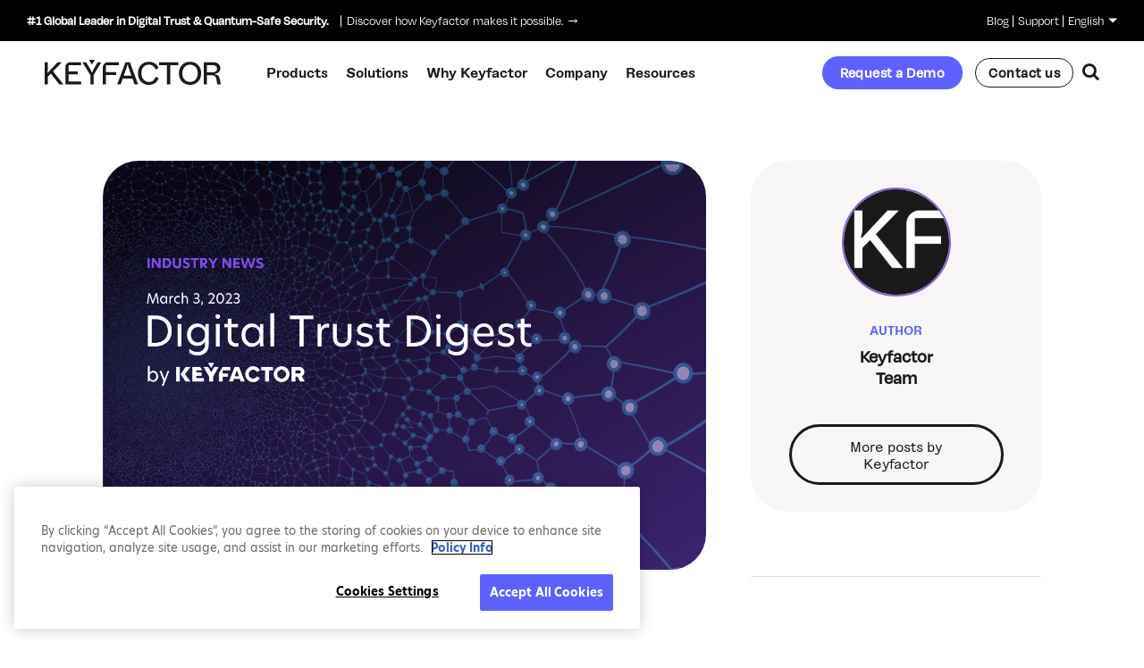

--- FILE ---
content_type: text/html; charset=UTF-8
request_url: https://www.keyfactor.com/blog/digital-trust-digest-this-weeks-must-know-news-11/
body_size: 26131
content:
<!doctype html>
<html lang="en-US" class="no-js preload">
<head>

<meta charset="UTF-8">
<title>Digital Trust Digest: This Week’s Must-Know News | Keyfactor</title>



<link href="//www.google-analytics.com" rel="dns-prefetch">

<script>document.documentElement.className += ' wf-loading';</script>

<link rel="icon" type="image/png" href="https://www.keyfactor.com/wp-content/themes/keyfactor/img/favicon/favicon-16x16.png" sizes="16x16" />
<link rel="icon" type="image/png" href="https://www.keyfactor.com/wp-content/themes/keyfactor/img/favicon/favicon-32x32.png" sizes="32x32" />
<link rel="icon" type="image/png" href="https://www.keyfactor.com/wp-content/themes/keyfactor/img/favicon/favicon-48x48.png" sizes="48x48" />
<link rel="icon" type="image/png" href="https://www.keyfactor.com/wp-content/themes/keyfactor/img/favicon/favicon-64x64.png" sizes="64x64" />


<meta http-equiv="X-UA-Compatible" content="IE=edge,chrome=1">
<meta name="viewport" content="width=device-width; initial-scale=1.0; maximum-scale=1.0; user-scalable=0;" />

<!-- Chrome, Firefox OS and Opera -->
<meta name="theme-color" content="#ffffff">
<!-- Windows Phone -->
<meta name="msapplication-navbutton-color" content="#ffffff">
<!-- iOS Safari -->
<meta name="apple-mobile-web-app-status-bar-style" content="#ffffff">

<!--[if lte IE 8]>
<script charset="utf-8" type="text/javascript" src="//js.hsforms.net/forms/v2-legacy.js"></script>
<![endif]-->
<script charset="utf-8" type="text/javascript" src="//js.hsforms.net/forms/v2.js"></script>
<!-- <script charset="utf-8" type="text/javascript" src="//cdn.thinglink.me/jse/responsive.js"></script> -->

<script src="https://cdnjs.cloudflare.com/polyfill/v3/polyfill.min.js?version=4.8.0&features=Intl.Locale
"></script>

<!-- Google Site Verification -->
<!-- <meta name="google-site-verification" content="" /> -->

<link rel="stylesheet" href="https://use.typekit.net/fxv8iuo.css">
<link rel="preconnect" href="https://fonts.gstatic.com">
<link href="https://fonts.googleapis.com/css2?family=Open+Sans:ital,wght@0,300;0,400;0,600;0,700;1,300;1,400;1,600&display=swap" rel="stylesheet">
<link href="https://fonts.googleapis.com/css2?family=Roboto:wght@400;500;600;700&display=swap" rel="stylesheet">

<link rel="stylesheet" href="https://use.typekit.net/ykk4jty.css">

<link rel="stylesheet" href="https://cdnjs.cloudflare.com/ajax/libs/font-awesome/5.15.4/css/all.min.css">
<link rel="stylesheet" href="/wp-content/themes/keyfactor/library/dist/css/aos.css" />

<meta name='robots' content='index, follow, max-image-preview:large, max-snippet:-1, max-video-preview:-1' />
	<style>img:is([sizes="auto" i], [sizes^="auto," i]) { contain-intrinsic-size: 3000px 1500px }</style>
	
	<!-- This site is optimized with the Yoast SEO Premium plugin v22.3 (Yoast SEO v26.4) - https://yoast.com/wordpress/plugins/seo/ -->
	<meta name="description" content="Welcome to this week&#039;s edition of the Digital Trust Digest — a recap of the latest headlines in machine identity management, PKI, IoT, and more." />
	<link rel="canonical" href="https://www.keyfactor.com/blog/digital-trust-digest-this-weeks-must-know-news-11/" />
	<meta property="og:locale" content="en_US" />
	<meta property="og:type" content="article" />
	<meta property="og:title" content="Digital Trust Digest: This Week’s Must-Know News" />
	<meta property="og:description" content="Welcome to this week&#039;s edition of the Digital Trust Digest — a recap of the latest headlines in machine identity management, PKI, IoT, and more." />
	<meta property="og:url" content="https://www.keyfactor.com/blog/digital-trust-digest-this-weeks-must-know-news-11/" />
	<meta property="og:site_name" content="Keyfactor" />
	<meta property="article:publisher" content="https://www.facebook.com/wearekeyfactor/" />
	<meta property="article:modified_time" content="2025-11-12T20:05:43+00:00" />
	<meta property="og:image" content="https://www.keyfactor.com/wp-content/uploads/DTD-23.3.3-header.png" />
	<meta property="og:image:width" content="1180" />
	<meta property="og:image:height" content="800" />
	<meta property="og:image:type" content="image/png" />
	<meta name="twitter:card" content="summary_large_image" />
	<meta name="twitter:site" content="@keyfactor" />
	<meta name="twitter:label1" content="Est. reading time" />
	<meta name="twitter:data1" content="4 minutes" />
	<script type="application/ld+json" class="yoast-schema-graph">{"@context":"https://schema.org","@graph":[{"@type":"TechArticle","@id":"https://www.keyfactor.com/blog/digital-trust-digest-this-weeks-must-know-news-11/#article","isPartOf":{"@id":"https://www.keyfactor.com/blog/digital-trust-digest-this-weeks-must-know-news-11/"},"author":{"name":"Keyfactor Team","@id":"https://www.keyfactor.com/#/schema/person/7568e6cc79a7d77acca902fd33d0b24a"},"headline":"Digital Trust Digest: This Week’s Must-Know News","datePublished":"2023-03-03T17:41:33+00:00","dateModified":"2025-11-12T20:05:43+00:00","mainEntityOfPage":{"@id":"https://www.keyfactor.com/blog/digital-trust-digest-this-weeks-must-know-news-11/"},"wordCount":1345,"publisher":{"@id":"https://www.keyfactor.com/#organization"},"image":{"@id":"https://www.keyfactor.com/blog/digital-trust-digest-this-weeks-must-know-news-11/#primaryimage"},"thumbnailUrl":"https://www.keyfactor.com/wp-content/uploads/DTD-23.3.3-header.png","inLanguage":"en-US"},{"@type":"WebPage","@id":"https://www.keyfactor.com/blog/digital-trust-digest-this-weeks-must-know-news-11/","url":"https://www.keyfactor.com/blog/digital-trust-digest-this-weeks-must-know-news-11/","name":"Digital Trust Digest: This Week’s Must-Know News | Keyfactor","isPartOf":{"@id":"https://www.keyfactor.com/#website"},"primaryImageOfPage":{"@id":"https://www.keyfactor.com/blog/digital-trust-digest-this-weeks-must-know-news-11/#primaryimage"},"image":{"@id":"https://www.keyfactor.com/blog/digital-trust-digest-this-weeks-must-know-news-11/#primaryimage"},"thumbnailUrl":"https://www.keyfactor.com/wp-content/uploads/DTD-23.3.3-header.png","datePublished":"2023-03-03T17:41:33+00:00","dateModified":"2025-11-12T20:05:43+00:00","description":"Welcome to this week's edition of the Digital Trust Digest — a recap of the latest headlines in machine identity management, PKI, IoT, and more.","breadcrumb":{"@id":"https://www.keyfactor.com/blog/digital-trust-digest-this-weeks-must-know-news-11/#breadcrumb"},"inLanguage":"en-US","potentialAction":[{"@type":"ReadAction","target":["https://www.keyfactor.com/blog/digital-trust-digest-this-weeks-must-know-news-11/"]}]},{"@type":"ImageObject","inLanguage":"en-US","@id":"https://www.keyfactor.com/blog/digital-trust-digest-this-weeks-must-know-news-11/#primaryimage","url":"https://www.keyfactor.com/wp-content/uploads/DTD-23.3.3-header.png","contentUrl":"https://www.keyfactor.com/wp-content/uploads/DTD-23.3.3-header.png","width":1180,"height":800,"caption":"digital trust digest cover image"},{"@type":"BreadcrumbList","@id":"https://www.keyfactor.com/blog/digital-trust-digest-this-weeks-must-know-news-11/#breadcrumb","itemListElement":[{"@type":"ListItem","position":1,"name":"Home","item":"https://www.keyfactor.com/"},{"@type":"ListItem","position":2,"name":"Blog","item":"https://www.keyfactor.com/blog/"},{"@type":"ListItem","position":3,"name":"Digital Trust Digest: This Week’s Must-Know News"}]},{"@type":"WebSite","@id":"https://www.keyfactor.com/#website","url":"https://www.keyfactor.com/","name":"Keyfactor","description":"Securing Every Machine and Digital Transaction with a Trusted Identity","publisher":{"@id":"https://www.keyfactor.com/#organization"},"potentialAction":[{"@type":"SearchAction","target":{"@type":"EntryPoint","urlTemplate":"https://www.keyfactor.com/?s={search_term_string}"},"query-input":{"@type":"PropertyValueSpecification","valueRequired":true,"valueName":"search_term_string"}}],"inLanguage":"en-US"},{"@type":"Organization","@id":"https://www.keyfactor.com/#organization","name":"Keyfactor","url":"https://www.keyfactor.com/","logo":{"@type":"ImageObject","inLanguage":"en-US","@id":"https://www.keyfactor.com/#/schema/logo/image/","url":"https://www.keyfactor.com/wp-content/uploads/Homepage-image.png","contentUrl":"https://www.keyfactor.com/wp-content/uploads/Homepage-image.png","width":1200,"height":675,"caption":"Keyfactor"},"image":{"@id":"https://www.keyfactor.com/#/schema/logo/image/"},"sameAs":["https://www.facebook.com/wearekeyfactor/","https://x.com/keyfactor","https://www.linkedin.com/company/wearekeyfactor"]},{"@type":"Person","@id":"https://www.keyfactor.com/#/schema/person/7568e6cc79a7d77acca902fd33d0b24a","name":"Keyfactor Team","image":{"@type":"ImageObject","inLanguage":"en-US","@id":"https://www.keyfactor.com/#/schema/person/image/","url":"https://www.keyfactor.com/wp-content/uploads/cropped-cropped-Screen-Shot-2023-05-09-at-3.11.05-PM-96x96.png","contentUrl":"https://www.keyfactor.com/wp-content/uploads/cropped-cropped-Screen-Shot-2023-05-09-at-3.11.05-PM-96x96.png","caption":"Keyfactor Team"},"url":"https://www.keyfactor.com/author/catherine-schultz/"}]}</script>
	<!-- / Yoast SEO Premium plugin. -->


<link rel='dns-prefetch' href='//cdnjs.cloudflare.com' />
<link rel='dns-prefetch' href='//cdn.jsdelivr.net' />
<link rel='stylesheet' id='wpmf-bakery-style-css' href='https://www.keyfactor.com/wp-content/plugins/wp-media-folder/assets/css/vc_style.css?ver=5.6.1' media='all' />
<link rel='stylesheet' id='wp-block-library-css' href='https://www.keyfactor.com/wp-includes/css/dist/block-library/style.min.css?ver=6.8.2' media='all' />
<style id='wp-block-library-theme-inline-css' type='text/css'>
.wp-block-audio :where(figcaption){color:#555;font-size:13px;text-align:center}.is-dark-theme .wp-block-audio :where(figcaption){color:#ffffffa6}.wp-block-audio{margin:0 0 1em}.wp-block-code{border:1px solid #ccc;border-radius:4px;font-family:Menlo,Consolas,monaco,monospace;padding:.8em 1em}.wp-block-embed :where(figcaption){color:#555;font-size:13px;text-align:center}.is-dark-theme .wp-block-embed :where(figcaption){color:#ffffffa6}.wp-block-embed{margin:0 0 1em}.blocks-gallery-caption{color:#555;font-size:13px;text-align:center}.is-dark-theme .blocks-gallery-caption{color:#ffffffa6}:root :where(.wp-block-image figcaption){color:#555;font-size:13px;text-align:center}.is-dark-theme :root :where(.wp-block-image figcaption){color:#ffffffa6}.wp-block-image{margin:0 0 1em}.wp-block-pullquote{border-bottom:4px solid;border-top:4px solid;color:currentColor;margin-bottom:1.75em}.wp-block-pullquote cite,.wp-block-pullquote footer,.wp-block-pullquote__citation{color:currentColor;font-size:.8125em;font-style:normal;text-transform:uppercase}.wp-block-quote{border-left:.25em solid;margin:0 0 1.75em;padding-left:1em}.wp-block-quote cite,.wp-block-quote footer{color:currentColor;font-size:.8125em;font-style:normal;position:relative}.wp-block-quote:where(.has-text-align-right){border-left:none;border-right:.25em solid;padding-left:0;padding-right:1em}.wp-block-quote:where(.has-text-align-center){border:none;padding-left:0}.wp-block-quote.is-large,.wp-block-quote.is-style-large,.wp-block-quote:where(.is-style-plain){border:none}.wp-block-search .wp-block-search__label{font-weight:700}.wp-block-search__button{border:1px solid #ccc;padding:.375em .625em}:where(.wp-block-group.has-background){padding:1.25em 2.375em}.wp-block-separator.has-css-opacity{opacity:.4}.wp-block-separator{border:none;border-bottom:2px solid;margin-left:auto;margin-right:auto}.wp-block-separator.has-alpha-channel-opacity{opacity:1}.wp-block-separator:not(.is-style-wide):not(.is-style-dots){width:100px}.wp-block-separator.has-background:not(.is-style-dots){border-bottom:none;height:1px}.wp-block-separator.has-background:not(.is-style-wide):not(.is-style-dots){height:2px}.wp-block-table{margin:0 0 1em}.wp-block-table td,.wp-block-table th{word-break:normal}.wp-block-table :where(figcaption){color:#555;font-size:13px;text-align:center}.is-dark-theme .wp-block-table :where(figcaption){color:#ffffffa6}.wp-block-video :where(figcaption){color:#555;font-size:13px;text-align:center}.is-dark-theme .wp-block-video :where(figcaption){color:#ffffffa6}.wp-block-video{margin:0 0 1em}:root :where(.wp-block-template-part.has-background){margin-bottom:0;margin-top:0;padding:1.25em 2.375em}
</style>
<link rel='stylesheet' id='kf-customers-kf-customer-archive-header-style-css' href='https://www.keyfactor.com/wp-content/plugins/kf-customers/blocks/kf-customer-archive-header/css/style.css?ver=1768327419' media='all' />
<link rel='stylesheet' id='kf-customers-kf-customer-cards-style-css' href='https://www.keyfactor.com/wp-content/plugins/kf-customers/blocks/kf-customer-cards/css/style.css?ver=1768327419' media='all' />
<link rel='stylesheet' id='theme-block-animated-block-item-style-css' href='https://www.keyfactor.com/wp-content/themes/keyfactor/blocks/animated-block-item/css/style.css?ver=1768327504' media='all' />
<link rel='stylesheet' id='theme-block-animated-blocks-row-style-css' href='https://www.keyfactor.com/wp-content/themes/keyfactor/blocks/animated-blocks-row/css/style.css?ver=1768327504' media='all' />
<link rel='stylesheet' id='theme-block-footer-cta-style-css' href='https://www.keyfactor.com/wp-content/themes/keyfactor/blocks/footer-cta/css/style.css?ver=1768327504' media='all' />
<link rel='stylesheet' id='theme-block-gradient-quote-style-css' href='https://www.keyfactor.com/wp-content/themes/keyfactor/blocks/gradient-quote/css/style.css?ver=1768327504' media='all' />
<link rel='stylesheet' id='theme-block-growth-numbers-style-css' href='https://www.keyfactor.com/wp-content/themes/keyfactor/blocks/growth-numbers/css/style.css?ver=1768327504' media='all' />
<link rel='stylesheet' id='theme-block-header-background-style-css' href='https://www.keyfactor.com/wp-content/themes/keyfactor/blocks/header-background/css/style.css?ver=1768327504' media='all' />
<link rel='stylesheet' id='theme-block-partial-gradient-bg-style-css' href='https://www.keyfactor.com/wp-content/themes/keyfactor/blocks/partial-gradient-bg/css/style.css?ver=1768327505' media='all' />
<link rel='stylesheet' id='theme-block-quote-with-video-style-css' href='https://www.keyfactor.com/wp-content/themes/keyfactor/blocks/quote-with-video/css/style.css?ver=1768327505' media='all' />
<link rel='stylesheet' id='theme-block-styled-list-style-css' href='https://www.keyfactor.com/wp-content/themes/keyfactor/blocks/styled-list/css/style.css?ver=1768327505' media='all' />
<link rel='stylesheet' id='theme-block-video-popup-style-css' href='https://www.keyfactor.com/wp-content/themes/keyfactor/blocks/video-popup/css/style.css?ver=1768327505' media='all' />
<style id='global-styles-inline-css' type='text/css'>
:root{--wp--preset--aspect-ratio--square: 1;--wp--preset--aspect-ratio--4-3: 4/3;--wp--preset--aspect-ratio--3-4: 3/4;--wp--preset--aspect-ratio--3-2: 3/2;--wp--preset--aspect-ratio--2-3: 2/3;--wp--preset--aspect-ratio--16-9: 16/9;--wp--preset--aspect-ratio--9-16: 9/16;--wp--preset--color--black: #000000;--wp--preset--color--cyan-bluish-gray: #abb8c3;--wp--preset--color--white: #ffffff;--wp--preset--color--pale-pink: #f78da7;--wp--preset--color--vivid-red: #cf2e2e;--wp--preset--color--luminous-vivid-orange: #ff6900;--wp--preset--color--luminous-vivid-amber: #fcb900;--wp--preset--color--light-green-cyan: #7bdcb5;--wp--preset--color--vivid-green-cyan: #00d084;--wp--preset--color--pale-cyan-blue: #8ed1fc;--wp--preset--color--vivid-cyan-blue: #0693e3;--wp--preset--color--vivid-purple: #9b51e0;--wp--preset--gradient--vivid-cyan-blue-to-vivid-purple: linear-gradient(135deg,rgba(6,147,227,1) 0%,rgb(155,81,224) 100%);--wp--preset--gradient--light-green-cyan-to-vivid-green-cyan: linear-gradient(135deg,rgb(122,220,180) 0%,rgb(0,208,130) 100%);--wp--preset--gradient--luminous-vivid-amber-to-luminous-vivid-orange: linear-gradient(135deg,rgba(252,185,0,1) 0%,rgba(255,105,0,1) 100%);--wp--preset--gradient--luminous-vivid-orange-to-vivid-red: linear-gradient(135deg,rgba(255,105,0,1) 0%,rgb(207,46,46) 100%);--wp--preset--gradient--very-light-gray-to-cyan-bluish-gray: linear-gradient(135deg,rgb(238,238,238) 0%,rgb(169,184,195) 100%);--wp--preset--gradient--cool-to-warm-spectrum: linear-gradient(135deg,rgb(74,234,220) 0%,rgb(151,120,209) 20%,rgb(207,42,186) 40%,rgb(238,44,130) 60%,rgb(251,105,98) 80%,rgb(254,248,76) 100%);--wp--preset--gradient--blush-light-purple: linear-gradient(135deg,rgb(255,206,236) 0%,rgb(152,150,240) 100%);--wp--preset--gradient--blush-bordeaux: linear-gradient(135deg,rgb(254,205,165) 0%,rgb(254,45,45) 50%,rgb(107,0,62) 100%);--wp--preset--gradient--luminous-dusk: linear-gradient(135deg,rgb(255,203,112) 0%,rgb(199,81,192) 50%,rgb(65,88,208) 100%);--wp--preset--gradient--pale-ocean: linear-gradient(135deg,rgb(255,245,203) 0%,rgb(182,227,212) 50%,rgb(51,167,181) 100%);--wp--preset--gradient--electric-grass: linear-gradient(135deg,rgb(202,248,128) 0%,rgb(113,206,126) 100%);--wp--preset--gradient--midnight: linear-gradient(135deg,rgb(2,3,129) 0%,rgb(40,116,252) 100%);--wp--preset--font-size--small: 13px;--wp--preset--font-size--medium: 20px;--wp--preset--font-size--large: 36px;--wp--preset--font-size--x-large: 42px;--wp--preset--font-size--default: clamp(clamp(clamp(18px, 0.03vw + 17.9px, 18.08px), 0.17vw + 16.91px, 18.6px), 0.47vw + 14.05px, 20px);--wp--preset--font-size--x-24: clamp(clamp(clamp(20px, 0.05vw + 19.81px, 20.16px), 0.34vw + 17.83px, 21.19px), 0.93vw + 12.09px, 24px);--wp--preset--font-size--x-32: clamp(clamp(clamp(24px, 0.1vw + 23.61px, 24.31px), 0.69vw + 19.65px, 26.38px), 1.86vw + 8.19px, 32px);--wp--preset--font-size--x-48: clamp(clamp(clamp(30px, 0.23vw + 29.13px, 30.7px), 1.55vw + 20.22px, 35.36px), 4.19vw + -5.57px, 48px);--wp--preset--font-size--x-60: clamp(clamp(clamp(36px, 0.31vw + 34.84px, 36.93px), 2.06vw + 22.96px, 43.15px), 5.58vw + -11.43px, 60px);--wp--preset--font-size--x-80: clamp(clamp(clamp(50px, 0.39vw + 48.55px, 51.17px), 2.58vw + 33.7px, 58.93px), 6.98vw + -9.29px, 80px);--wp--preset--font-size--x-80-q: clamp(clamp(clamp(50px, 0.08vw + 49.69px, 50.25px), 1.24vw + 41.85px, 53.99px), 8.61vw + -30.25px, 80px);--wp--preset--font-family--body: "NT Bau", sans-serif;--wp--preset--font-family--heading: "degular", sans-serif;--wp--preset--spacing--20: 0.44rem;--wp--preset--spacing--30: 0.67rem;--wp--preset--spacing--40: 1rem;--wp--preset--spacing--50: 1.5rem;--wp--preset--spacing--60: 2.25rem;--wp--preset--spacing--70: 3.38rem;--wp--preset--spacing--80: 5.06rem;--wp--preset--shadow--natural: 6px 6px 9px rgba(0, 0, 0, 0.2);--wp--preset--shadow--deep: 12px 12px 50px rgba(0, 0, 0, 0.4);--wp--preset--shadow--sharp: 6px 6px 0px rgba(0, 0, 0, 0.2);--wp--preset--shadow--outlined: 6px 6px 0px -3px rgba(255, 255, 255, 1), 6px 6px rgba(0, 0, 0, 1);--wp--preset--shadow--crisp: 6px 6px 0px rgba(0, 0, 0, 1);}:root { --wp--style--global--content-size: 1280px;--wp--style--global--wide-size: 1440px; }:where(body) { margin: 0; }.wp-site-blocks { padding-top: var(--wp--style--root--padding-top); padding-bottom: var(--wp--style--root--padding-bottom); }.has-global-padding { padding-right: var(--wp--style--root--padding-right); padding-left: var(--wp--style--root--padding-left); }.has-global-padding > .alignfull { margin-right: calc(var(--wp--style--root--padding-right) * -1); margin-left: calc(var(--wp--style--root--padding-left) * -1); }.has-global-padding :where(:not(.alignfull.is-layout-flow) > .has-global-padding:not(.wp-block-block, .alignfull)) { padding-right: 0; padding-left: 0; }.has-global-padding :where(:not(.alignfull.is-layout-flow) > .has-global-padding:not(.wp-block-block, .alignfull)) > .alignfull { margin-left: 0; margin-right: 0; }.wp-site-blocks > .alignleft { float: left; margin-right: 2em; }.wp-site-blocks > .alignright { float: right; margin-left: 2em; }.wp-site-blocks > .aligncenter { justify-content: center; margin-left: auto; margin-right: auto; }:where(.wp-site-blocks) > * { margin-block-start: 24px; margin-block-end: 0; }:where(.wp-site-blocks) > :first-child { margin-block-start: 0; }:where(.wp-site-blocks) > :last-child { margin-block-end: 0; }:root { --wp--style--block-gap: 24px; }:root :where(.is-layout-flow) > :first-child{margin-block-start: 0;}:root :where(.is-layout-flow) > :last-child{margin-block-end: 0;}:root :where(.is-layout-flow) > *{margin-block-start: 24px;margin-block-end: 0;}:root :where(.is-layout-constrained) > :first-child{margin-block-start: 0;}:root :where(.is-layout-constrained) > :last-child{margin-block-end: 0;}:root :where(.is-layout-constrained) > *{margin-block-start: 24px;margin-block-end: 0;}:root :where(.is-layout-flex){gap: 24px;}:root :where(.is-layout-grid){gap: 24px;}.is-layout-flow > .alignleft{float: left;margin-inline-start: 0;margin-inline-end: 2em;}.is-layout-flow > .alignright{float: right;margin-inline-start: 2em;margin-inline-end: 0;}.is-layout-flow > .aligncenter{margin-left: auto !important;margin-right: auto !important;}.is-layout-constrained > .alignleft{float: left;margin-inline-start: 0;margin-inline-end: 2em;}.is-layout-constrained > .alignright{float: right;margin-inline-start: 2em;margin-inline-end: 0;}.is-layout-constrained > .aligncenter{margin-left: auto !important;margin-right: auto !important;}.is-layout-constrained > :where(:not(.alignleft):not(.alignright):not(.alignfull)){max-width: var(--wp--style--global--content-size);margin-left: auto !important;margin-right: auto !important;}.is-layout-constrained > .alignwide{max-width: var(--wp--style--global--wide-size);}body .is-layout-flex{display: flex;}.is-layout-flex{flex-wrap: wrap;align-items: center;}.is-layout-flex > :is(*, div){margin: 0;}body .is-layout-grid{display: grid;}.is-layout-grid > :is(*, div){margin: 0;}body{font-family: "NT Bau", sans-serif;font-size: 16px;line-height: 1.375;--wp--style--root--padding-top: 0px;--wp--style--root--padding-right: 40px;--wp--style--root--padding-bottom: 0px;--wp--style--root--padding-left: 40px;}a:where(:not(.wp-element-button)){color: inherit;text-decoration: underline;}:root :where(a:where(:not(.wp-element-button)):hover){text-decoration: none;}h1, h2, h3, h4, h5, h6{font-family: "degular", sans-serif;font-weight: 500;line-height: 1.1;}:root :where(.wp-element-button, .wp-block-button__link){background-color: #32373c;border-width: 0;color: #fff;font-family: inherit;font-size: inherit;line-height: inherit;padding: calc(0.667em + 2px) calc(1.333em + 2px);text-decoration: none;}.has-black-color{color: var(--wp--preset--color--black) !important;}.has-cyan-bluish-gray-color{color: var(--wp--preset--color--cyan-bluish-gray) !important;}.has-white-color{color: var(--wp--preset--color--white) !important;}.has-pale-pink-color{color: var(--wp--preset--color--pale-pink) !important;}.has-vivid-red-color{color: var(--wp--preset--color--vivid-red) !important;}.has-luminous-vivid-orange-color{color: var(--wp--preset--color--luminous-vivid-orange) !important;}.has-luminous-vivid-amber-color{color: var(--wp--preset--color--luminous-vivid-amber) !important;}.has-light-green-cyan-color{color: var(--wp--preset--color--light-green-cyan) !important;}.has-vivid-green-cyan-color{color: var(--wp--preset--color--vivid-green-cyan) !important;}.has-pale-cyan-blue-color{color: var(--wp--preset--color--pale-cyan-blue) !important;}.has-vivid-cyan-blue-color{color: var(--wp--preset--color--vivid-cyan-blue) !important;}.has-vivid-purple-color{color: var(--wp--preset--color--vivid-purple) !important;}.has-black-background-color{background-color: var(--wp--preset--color--black) !important;}.has-cyan-bluish-gray-background-color{background-color: var(--wp--preset--color--cyan-bluish-gray) !important;}.has-white-background-color{background-color: var(--wp--preset--color--white) !important;}.has-pale-pink-background-color{background-color: var(--wp--preset--color--pale-pink) !important;}.has-vivid-red-background-color{background-color: var(--wp--preset--color--vivid-red) !important;}.has-luminous-vivid-orange-background-color{background-color: var(--wp--preset--color--luminous-vivid-orange) !important;}.has-luminous-vivid-amber-background-color{background-color: var(--wp--preset--color--luminous-vivid-amber) !important;}.has-light-green-cyan-background-color{background-color: var(--wp--preset--color--light-green-cyan) !important;}.has-vivid-green-cyan-background-color{background-color: var(--wp--preset--color--vivid-green-cyan) !important;}.has-pale-cyan-blue-background-color{background-color: var(--wp--preset--color--pale-cyan-blue) !important;}.has-vivid-cyan-blue-background-color{background-color: var(--wp--preset--color--vivid-cyan-blue) !important;}.has-vivid-purple-background-color{background-color: var(--wp--preset--color--vivid-purple) !important;}.has-black-border-color{border-color: var(--wp--preset--color--black) !important;}.has-cyan-bluish-gray-border-color{border-color: var(--wp--preset--color--cyan-bluish-gray) !important;}.has-white-border-color{border-color: var(--wp--preset--color--white) !important;}.has-pale-pink-border-color{border-color: var(--wp--preset--color--pale-pink) !important;}.has-vivid-red-border-color{border-color: var(--wp--preset--color--vivid-red) !important;}.has-luminous-vivid-orange-border-color{border-color: var(--wp--preset--color--luminous-vivid-orange) !important;}.has-luminous-vivid-amber-border-color{border-color: var(--wp--preset--color--luminous-vivid-amber) !important;}.has-light-green-cyan-border-color{border-color: var(--wp--preset--color--light-green-cyan) !important;}.has-vivid-green-cyan-border-color{border-color: var(--wp--preset--color--vivid-green-cyan) !important;}.has-pale-cyan-blue-border-color{border-color: var(--wp--preset--color--pale-cyan-blue) !important;}.has-vivid-cyan-blue-border-color{border-color: var(--wp--preset--color--vivid-cyan-blue) !important;}.has-vivid-purple-border-color{border-color: var(--wp--preset--color--vivid-purple) !important;}.has-vivid-cyan-blue-to-vivid-purple-gradient-background{background: var(--wp--preset--gradient--vivid-cyan-blue-to-vivid-purple) !important;}.has-light-green-cyan-to-vivid-green-cyan-gradient-background{background: var(--wp--preset--gradient--light-green-cyan-to-vivid-green-cyan) !important;}.has-luminous-vivid-amber-to-luminous-vivid-orange-gradient-background{background: var(--wp--preset--gradient--luminous-vivid-amber-to-luminous-vivid-orange) !important;}.has-luminous-vivid-orange-to-vivid-red-gradient-background{background: var(--wp--preset--gradient--luminous-vivid-orange-to-vivid-red) !important;}.has-very-light-gray-to-cyan-bluish-gray-gradient-background{background: var(--wp--preset--gradient--very-light-gray-to-cyan-bluish-gray) !important;}.has-cool-to-warm-spectrum-gradient-background{background: var(--wp--preset--gradient--cool-to-warm-spectrum) !important;}.has-blush-light-purple-gradient-background{background: var(--wp--preset--gradient--blush-light-purple) !important;}.has-blush-bordeaux-gradient-background{background: var(--wp--preset--gradient--blush-bordeaux) !important;}.has-luminous-dusk-gradient-background{background: var(--wp--preset--gradient--luminous-dusk) !important;}.has-pale-ocean-gradient-background{background: var(--wp--preset--gradient--pale-ocean) !important;}.has-electric-grass-gradient-background{background: var(--wp--preset--gradient--electric-grass) !important;}.has-midnight-gradient-background{background: var(--wp--preset--gradient--midnight) !important;}.has-small-font-size{font-size: var(--wp--preset--font-size--small) !important;}.has-medium-font-size{font-size: var(--wp--preset--font-size--medium) !important;}.has-large-font-size{font-size: var(--wp--preset--font-size--large) !important;}.has-x-large-font-size{font-size: var(--wp--preset--font-size--x-large) !important;}.has-default-font-size{font-size: var(--wp--preset--font-size--default) !important;}.has-x-24-font-size{font-size: var(--wp--preset--font-size--x-24) !important;}.has-x-32-font-size{font-size: var(--wp--preset--font-size--x-32) !important;}.has-x-48-font-size{font-size: var(--wp--preset--font-size--x-48) !important;}.has-x-60-font-size{font-size: var(--wp--preset--font-size--x-60) !important;}.has-x-80-font-size{font-size: var(--wp--preset--font-size--x-80) !important;}.has-x-80-q-font-size{font-size: var(--wp--preset--font-size--x-80-q) !important;}.has-body-font-family{font-family: var(--wp--preset--font-family--body) !important;}.has-heading-font-family{font-family: var(--wp--preset--font-family--heading) !important;}
:root :where(.wp-block-pullquote){font-size: 1.5em;line-height: 1.6;}
:root :where(.wp-block-image){margin-top: 0px;margin-bottom: 0px;}
:root :where(.wp-block-separator){border-width: 1px;}
</style>
<link rel='stylesheet' id='searchandfilter-css' href='https://www.keyfactor.com/wp-content/plugins/search-filter/style.css?ver=1' media='all' />
<link rel='stylesheet' id='megamenu-css' href='https://www.keyfactor.com/wp-content/uploads/maxmegamenu/style.css?ver=916f00' media='all' />
<link rel='stylesheet' id='dashicons-css' href='https://www.keyfactor.com/wp-includes/css/dashicons.min.css?ver=6.8.2' media='all' />
<link rel='stylesheet' id='megamenu-genericons-css' href='https://www.keyfactor.com/wp-content/plugins/megamenu-pro/icons/genericons/genericons/genericons.css?ver=2.4.3' media='all' />
<link rel='stylesheet' id='megamenu-fontawesome6-css' href='https://www.keyfactor.com/wp-content/plugins/megamenu-pro/icons/fontawesome6/css/all.min.css?ver=2.4.3' media='all' />
<link rel='stylesheet' id='search-filter-plugin-styles-css' href='https://www.keyfactor.com/wp-content/plugins/search-filter-pro/public/assets/css/search-filter.min.css?ver=2.5.13' media='all' />
<link rel='stylesheet' id='weglot-css-css' href='https://www.keyfactor.com/wp-content/plugins/weglot/dist/css/front-css.css?ver=5.2' media='all' />
<link rel='stylesheet' id='new-flag-css-css' href='https://www.keyfactor.com/wp-content/plugins/weglot/dist/css/new-flags.css?ver=5.2' media='all' />
<style id='custom-flag-handle-inline-css' type='text/css'>
.weglot-flags.flag-0.wg-en>a:before,.weglot-flags.flag-0.wg-en>span:before {background-image: url(https://cdn.weglot.com/flags/rectangle_mat/us.svg); }.weglot-flags.flag-1.wg-en>a:before,.weglot-flags.flag-1.wg-en>span:before {background-image: url(https://cdn.weglot.com/flags/shiny/us.svg); }.weglot-flags.flag-2.wg-en>a:before,.weglot-flags.flag-2.wg-en>span:before {background-image: url(https://cdn.weglot.com/flags/square/us.svg); }.weglot-flags.flag-3.wg-en>a:before,.weglot-flags.flag-3.wg-en>span:before {background-image: url(https://cdn.weglot.com/flags/circle/us.svg); }
</style>
<link rel='stylesheet' id='fonts-css' href='https://www.keyfactor.com/wp-content/themes/keyfactor/fonts/fonts.css?ver=1768327505' media='all' />
<link rel='stylesheet' id='fontawesome-css' href='https://www.keyfactor.com/wp-content/themes/keyfactor/fonts/fontawesome.css?ver=1768327505' media='all' />
<link rel='stylesheet' id='theme-css' href='https://www.keyfactor.com/wp-content/themes/keyfactor/style.css?ver=1768327510' media='all' />
<link rel='stylesheet' id='ie-style-css' href='https://www.keyfactor.com/wp-content/themes/keyfactor/style_ie.css?ver=1768327510' media='all' />
<link rel='stylesheet' id='vc_entypo-css' href='https://www.keyfactor.com/wp-content/plugins/js_composer/assets/css/lib/vc-entypo/vc_entypo.min.css?ver=8.2' media='all' />
<link rel='stylesheet' id='font-NTBau-css' href='https://www.keyfactor.com/wp-content/themes/keyfactor/library/fonts/NT-Bau/stylesheet.css?ver=6.8.2' media='all' />
<link rel='stylesheet' id='bootstrap-css-css' href='https://www.keyfactor.com/wp-content/themes/keyfactor/library/dist/css/bootstrap-modal-min.css?ver=6.8.2' media='all' />
<link rel='stylesheet' id='animate-css-css' href='https://cdnjs.cloudflare.com/ajax/libs/animate.css/4.1.1/animate.min.css?ver=6.8.2' media='all' />
<link rel='stylesheet' id='fancybox-css-css' href='https://cdn.jsdelivr.net/gh/fancyapps/fancybox@3.5.7/dist/jquery.fancybox.min.css?ver=6.8.2' media='all' />
<link rel='stylesheet' id='slick-css' href='https://cdnjs.cloudflare.com/ajax/libs/slick-carousel/1.9.0/slick.css?ver=6.8.2' media='all' />
<link rel='stylesheet' id='slick-theme-css' href='https://cdnjs.cloudflare.com/ajax/libs/slick-carousel/1.9.0/slick-theme.css?ver=6.8.2' media='all' />
<link rel='stylesheet' id='lightgallery-css' href='https://www.keyfactor.com/wp-content/themes/keyfactor/library/dist//lightgallery/css/lightgallery.css?ver=6.8.2' media='all' />
<link rel='stylesheet' id='main-css-css' href='https://www.keyfactor.com/wp-content/themes/keyfactor/library/build/css/style-v1.css?ver=6.4.9.1' media='all' />
<link rel='stylesheet' id='main-css-v2-css' href='https://www.keyfactor.com/wp-content/themes/keyfactor/library/build/css/style-v2.css?ver=6.4.9.2' media='all' />
<link rel='stylesheet' id='wp-pagenavi-css' href='https://www.keyfactor.com/wp-content/plugins/wp-pagenavi/pagenavi-css.css?ver=2.70' media='all' />
<link rel='stylesheet' id='js_composer_front-css' href='https://www.keyfactor.com/wp-content/plugins/js_composer/assets/css/js_composer.min.css?ver=8.2' media='all' />
<link rel='stylesheet' id='js_composer_custom_css-css' href='//www.keyfactor.com/wp-content/uploads/js_composer/custom.css?ver=8.2' media='all' />
<link rel='stylesheet' id='cp-animate-rotate-css' href='https://www.keyfactor.com/wp-content/plugins/convertplug/modules/assets/css/minified-animation/rotate.min.css?ver=3.5.24' media='all' />
<link rel='stylesheet' id='cp-animate-bounce-css' href='https://www.keyfactor.com/wp-content/plugins/convertplug/modules/assets/css/minified-animation/bounce.min.css?ver=3.5.24' media='all' />
<link rel='stylesheet' id='convert-plus-module-main-style-css' href='https://www.keyfactor.com/wp-content/plugins/convertplug/modules/assets/css/cp-module-main.css?ver=3.5.24' media='all' />
<link rel='stylesheet' id='convert-plus-modal-style-css' href='https://www.keyfactor.com/wp-content/plugins/convertplug/modules/modal/assets/css/modal.min.css?ver=3.5.24' media='all' />
<script type="text/javascript" src="https://www.keyfactor.com/wp-includes/js/jquery/jquery.min.js?ver=3.7.1" id="jquery-core-js"></script>
<script type="text/javascript" src="https://www.keyfactor.com/wp-includes/js/jquery/jquery-migrate.min.js?ver=3.4.1" id="jquery-migrate-js"></script>
<script type="text/javascript" id="search-filter-plugin-build-js-extra">
/* <![CDATA[ */
var SF_LDATA = {"ajax_url":"https:\/\/www.keyfactor.com\/wp-admin\/admin-ajax.php","home_url":"https:\/\/www.keyfactor.com\/"};
/* ]]> */
</script>
<script type="text/javascript" src="https://www.keyfactor.com/wp-content/plugins/search-filter-pro/public/assets/js/search-filter-build.js?ver=2.5.13" id="search-filter-plugin-build-js"></script>
<script type="text/javascript" src="https://www.keyfactor.com/wp-content/plugins/search-filter-pro/public/assets/js/chosen.jquery.min.js?ver=2.5.13" id="search-filter-plugin-chosen-js"></script>
<script type="text/javascript" src="https://www.keyfactor.com/wp-content/plugins/weglot/dist/front-js.js?ver=5.2" id="wp-weglot-js-js"></script>
<script></script><!-- OneTrust Cookies Consent Notice start for keyfactor.com -->
<script src="https://cdn.cookielaw.org/scripttemplates/otSDKStub.js"  type="text/javascript" charset="UTF-8" data-domain-script="2dfe6ca5-a2ca-410b-be1d-c1d64e4d55b1" ></script>
<script type="text/javascript">
function OptanonWrapper() { }
</script>
<!-- OneTrust Cookies Consent Notice end for keyfactor.com -->

<!-- Google Tag Manager -->
<script>(function(w,d,s,l,i){w[l]=w[l]||[];w[l].push({'gtm.start':
new Date().getTime(),event:'gtm.js'});var f=d.getElementsByTagName(s)[0],
j=d.createElement(s),dl=l!='dataLayer'?'&l='+l:'';j.async=true;j.src=
'https://www.googletagmanager.com/gtm.js?id='+i+dl;f.parentNode.insertBefore(j,f);
})(window,document,'script','dataLayer','GTM-MTR3B74');</script>
<!-- End Google Tag Manager -->
<!-- Start VWO Async SmartCode -->
<link rel="preconnect" href="https://dev.visualwebsiteoptimizer.com" />
<!-- //VWO_EXCLUDE_FROM_NITRO -->
<script type='text/javascript' id='vwoCode'>
window._vwo_code || (function() {
var account_id=852380,
version=2.1,
settings_tolerance=2000,
hide_element='body',
hide_element_style = 'opacity:0 !important;filter:alpha(opacity=0) !important;background:none !important',
/* DO NOT EDIT BELOW THIS LINE */
f=false,w=window,d=document,v=d.querySelector('#vwoCode'),cK='_vwo_'+account_id+'_settings',cc={};try{var c=JSON.parse(localStorage.getItem('_vwo_'+account_id+'_config'));cc=c&&typeof c==='object'?c:{}}catch(e){}var stT=cc.stT==='session'?w.sessionStorage:w.localStorage;code={use_existing_jquery:function(){return typeof use_existing_jquery!=='undefined'?use_existing_jquery:undefined},library_tolerance:function(){return typeof library_tolerance!=='undefined'?library_tolerance:undefined},settings_tolerance:function(){return cc.sT||settings_tolerance},hide_element_style:function(){return'{'+(cc.hES||hide_element_style)+'}'},hide_element:function(){if(performance.getEntriesByName('first-contentful-paint')[0]){return''}return typeof cc.hE==='string'?cc.hE:hide_element},getVersion:function(){return version},finish:function(e){if(!f){f=true;var t=d.getElementById('_vis_opt_path_hides');if(t)t.parentNode.removeChild(t);if(e)(new Image).src='https://dev.visualwebsiteoptimizer.com/ee.gif?a='+account_id+e}},finished:function(){return f},addScript:function(e){var t=d.createElement('script');t.type='text/javascript';if(e.src){t.src=e.src}else{t.text=e.text}d.getElementsByTagName('head')[0].appendChild(t)},load:function(e,t){var i=this.getSettings(),n=d.createElement('script'),r=this;t=t||{};if(i){n.textContent=i;d.getElementsByTagName('head')[0].appendChild(n);if(!w.VWO||VWO.caE){stT.removeItem(cK);r.load(e)}}else{var o=new XMLHttpRequest;o.open('GET',e,true);o.withCredentials=!t.dSC;o.responseType=t.responseType||'text';o.onload=function(){if(t.onloadCb){return t.onloadCb(o,e)}if(o.status===200){_vwo_code.addScript({text:o.responseText})}else{_vwo_code.finish('&e=loading_failure:'+e)}};o.onerror=function(){if(t.onerrorCb){return t.onerrorCb(e)}_vwo_code.finish('&e=loading_failure:'+e)};o.send()}},getSettings:function(){try{var e=stT.getItem(cK);if(!e){return}e=JSON.parse(e);if(Date.now()>e.e){stT.removeItem(cK);return}return e.s}catch(e){return}},init:function(){if(d.URL.indexOf('__vwo_disable__')>-1)return;var e=this.settings_tolerance();w._vwo_settings_timer=setTimeout(function(){_vwo_code.finish();stT.removeItem(cK)},e);var t;if(this.hide_element()!=='body'){t=d.createElement('style');var i=this.hide_element(),n=i?i+this.hide_element_style():'',r=d.getElementsByTagName('head')[0];t.setAttribute('id','_vis_opt_path_hides');v&&t.setAttribute('nonce',v.nonce);t.setAttribute('type','text/css');if(t.styleSheet)t.styleSheet.cssText=n;else t.appendChild(d.createTextNode(n));r.appendChild(t)}else{t=d.getElementsByTagName('head')[0];var n=d.createElement('div');n.style.cssText='z-index: 2147483647 !important;position: fixed !important;left: 0 !important;top: 0 !important;width: 100% !important;height: 100% !important;background: white !important;';n.setAttribute('id','_vis_opt_path_hides');n.classList.add('_vis_hide_layer');t.parentNode.insertBefore(n,t.nextSibling)}var o='https://dev.visualwebsiteoptimizer.com/j.php?a='+account_id+'&u='+encodeURIComponent(d.URL)+'&vn='+version;if(w.location.search.indexOf('_vwo_xhr')!==-1){this.addScript({src:o})}else{this.load(o+'&x=true')}}};w._vwo_code=code;code.init();})();
</script>
<!-- End VWO Async SmartCode -->

<!-- Qualified -->
<script>
(function(w,q){w['QualifiedObject']=q;w[q]=w[q]||function(){
(w[q].q=w[q].q||[]).push(arguments)};})(window,'qualified')

</script>
<script async src="https://js.qualified.com/qualified.js?token=8tckLhbe57oCwuCD"></script>
<!-- End Qualified -->


<meta name="facebook-domain-verification" content="yb8oyp0vxjgr5ih6y7gjnpwij775mn" />
<style>
	
/* 	Weglot Top Navigation */
	#mega-menu-main-navigation .mega-weglot-lang {
		display: none !important
	}
	#menu-top-navigation > li.menu-item-has-children {
		position:relative;
	}
	#menu-top-navigation > li.menu-item-has-children:before {
		position: absolute;
		background: transparent;
		content: "" !important;
		display: block!important;
		width: 100%;
		height: 30px;
		top: 0;
		left: 0;
	}
	#menu-top-navigation > li.menu-item-has-children > a{
		padding-right:15px;
	}
	#menu-top-navigation > li.menu-item-has-children > a:before{
		 	border-left: 5px solid transparent;
		  border-right: 5px solid transparent;
		  border-top: 5px solid #ffffff;
		position: absolute;
		right:0;
		top: 50%;
		transform: translateY(-50%);
		content: "" !important;
		width: 0;
		height: 0;
		background: transparent;
		display: block !important;
	}
	#menu-top-navigation > li.menu-item-has-children > a:hover:before{
		 	border-left: 5px solid transparent;
		  border-right: 5px solid transparent;
		  border-bottom: 5px solid #ffffff;
		border-top:0;
		position: absolute;
		right:0;
		top:50%;
		transform: translateY(-50%);
		content: "" !important;
		width: 0;
		height: 0;
		background: transparent;
		display:block !important;
	}
	#menu-top-navigation > li > ul {
		display: none;
		position: absolute;
		right:0;
		top:30px;
		background: #ffffff;
		box-shadow: 0px 10px 30px rgb(0 0 0 / 5%);
		border-radius: 3px;
		padding: 15px 20px;
		z-index: 2;
		width: 145px;
	}
	#menu-top-navigation > li > ul:before {
		 	    border-left: 7px solid transparent;
				border-right: 7px solid transparent;
				border-bottom: 7px solid #ffffff;
				position: absolute;
				right: 20px;
				top: -5px;
				content: "" !important;
				width: 0;
				height: 0;
				background: transparent;
				display: block !important;
	}
	
	#menu-top-navigation > li > ul li:first-child a {
		padding-top:0 !important;
	}
	#menu-top-navigation > li > ul li:last-child a {
		border-bottom:0;
		padding-bottom: 0 !important;
	}
	#menu-top-navigation > li > ul li a{
		color: #6256A3 !important;
		border-bottom: 1px solid #E0E0E0;
		padding: 6px 0 !important;
		display: block;
	}
	#menu-top-navigation > li a{
		position: relative;
	}
	#menu-top-navigation li:hover > ul {
		display: block;
	}
	@media screen and (max-width: 1080px){
		header.main-header.nav_option1 .mega-menu#mega-menu-main-navigation-option1 {
			padding: 50px 30px 30px !important;
			z-index: -1 !important;
		}
		#mega-menu-main-navigation .mega-weglot-lang {
			display: block !important
		}
		#mega-menu-main-navigation .mega-weglot-lang ul{
			margin: 0 auto !important;
			width: 95% !important;
			float: none !important;
		}
		#mega-menu-main-navigation .mega-weglot-lang ul li a {
			padding: 10px 20px!important;
			color: #17102F !important;
		}	
		#mega-menu-main-navigation .mega-weglot-lang ul li a:hover,
		#mega-menu-main-navigation .mega-weglot-lang ul li a:focus{
			color: #6844DF !important;
			background: transparent !important;
			-webkit-text-fill-color: inherit !important;
		}
		#mega-menu-main-navigation .mega-weglot-lang ul li a:before {
			display: none !important;
		}
	
	}
	
	@media screen and (max-width: 767px){
		#mega-menu-main-navigation .mega-weglot-lang ul{
			margin: 0 auto !important;
			width: 90% !important;
			float: none !important;
		}
	}
	
	header.main-header .alert-modal .right_col .nav li {
		padding: 0 10px;
	}
	
	header.main-header .alert-modal .right_col .nav li a:before {
		right: -10px;	
	}
</style>

<script>(function (c, p, d, u, id, i) {
  id = ''; // Optional Custom ID for user in your system
  u = 'https://tracking.g2crowd.com/attribution_tracking/conversions/' + c + '.js?p=' + encodeURI(p) + '&e=' + id;
  i = document.createElement('script');
  i.type = 'application/javascript';
  i.async = true;
  i.src = u;
  d.getElementsByTagName('head')[0].appendChild(i);
}("5068", document.location.href, document));</script>
<script>
(function(a, b, c, d, e, m) {
a['OktopostTrackerObject'] = d;
a[d] = a[d] || function() {
(a[d].q = a[d].q || []).push(arguments);
};
e = b.createElement('script');
m = b.getElementsByTagName('script')[0];
e.async = 1;
e.src = c;
m.parentNode.insertBefore(e, m);
})(window, document, 'https://static.oktopost.com/oktrk.js', '_oktrk');

_oktrk('create', '001ciljmufkumpz');
</script>


<script src="https://cdn-app.pathfactory.com/libraries/overlay/overlay.js" defer ></script> 
<link href="https://cdn-app.pathfactory.com/libraries/overlay/overlay.css" rel="stylesheet" type="text/css" />
			<!-- DO NOT COPY THIS SNIPPET! Start of Page Analytics Tracking for HubSpot WordPress plugin v11.3.21-->
			<script class="hsq-set-content-id" data-content-id="blog-post">
				var _hsq = _hsq || [];
				_hsq.push(["setContentType", "blog-post"]);
			</script>
			<!-- DO NOT COPY THIS SNIPPET! End of Page Analytics Tracking for HubSpot WordPress plugin -->
			
<link rel="alternate" href="https://www.keyfactor.com/blog/digital-trust-digest-this-weeks-must-know-news-11/" hreflang="en"/>
<link rel="alternate" href="https://www.keyfactor.com/fr/blog/digital-trust-digest-this-weeks-must-know-news-11/" hreflang="fr"/>
<link rel="alternate" href="https://www.keyfactor.com/de/blog/digital-trust-digest-this-weeks-must-know-news-11/" hreflang="de"/>
<link rel="alternate" href="https://www.keyfactor.com/es/blog/digital-trust-digest-this-weeks-must-know-news-11/" hreflang="es"/>
<script type="application/json" id="weglot-data">{"website":"https:\/\/www.keyfactor.com\/","uid":"2fe07df3b0","project_slug":"keyfactor","language_from":"en","language_from_custom_flag":"us","language_from_custom_name":"English","excluded_paths":[{"type":"MATCH_REGEX","value":"^\/achieve-crypto-agility\/?$","language_button_displayed":false,"exclusion_behavior":"REDIRECT","excluded_languages":[],"regex":"^\/achieve-crypto-agility\/?$"},{"type":"MATCH_REGEX","value":"^\/author-results\/.*$","language_button_displayed":false,"exclusion_behavior":"REDIRECT","excluded_languages":[],"regex":"^\/author-results\/.*$"},{"type":"CONTAIN","value":"elliptic-curve-cryptography-what-is-it-how-does-it-work","language_button_displayed":false,"exclusion_behavior":"REDIRECT","excluded_languages":[],"regex":"elliptic\\-curve\\-cryptography\\-what\\-is\\-it\\-how\\-does\\-it\\-work"},{"type":"MATCH_REGEX","value":"^\/campus-recruiting\/?$","language_button_displayed":false,"exclusion_behavior":"REDIRECT","excluded_languages":[],"regex":"^\/campus-recruiting\/?$"},{"type":"MATCH_REGEX","value":"^\/cdn-cgi\/l\/email-protection?$","language_button_displayed":false,"exclusion_behavior":"REDIRECT","excluded_languages":[],"regex":"^\/cdn-cgi\/l\/email-protection?$"},{"type":"MATCH_REGEX","value":"^\/how-pki-crypto-machines-make-digital-world-go-round\/?$","language_button_displayed":false,"exclusion_behavior":"REDIRECT","excluded_languages":[],"regex":"^\/how-pki-crypto-machines-make-digital-world-go-round\/?$"},{"type":"MATCH_REGEX","value":"^\/kyf_partners\/.*$","language_button_displayed":false,"exclusion_behavior":"REDIRECT","excluded_languages":[],"regex":"^\/kyf_partners\/.*$"},{"type":"CONTAIN","value":"\/open-positions","language_button_displayed":false,"exclusion_behavior":"REDIRECT","excluded_languages":[],"regex":"\/open\\-positions"},{"type":"MATCH_REGEX","value":"^\/partners\/.*$","language_button_displayed":false,"exclusion_behavior":"REDIRECT","excluded_languages":[],"regex":"^\/partners\/.*$"},{"type":"MATCH_REGEX","value":"^\/platform-deployment\/?$","language_button_displayed":false,"exclusion_behavior":"REDIRECT","excluded_languages":[],"regex":"^\/platform-deployment\/?$"},{"type":"MATCH_REGEX","value":"^\/platform\/.*$","language_button_displayed":false,"exclusion_behavior":"REDIRECT","excluded_languages":[],"regex":"^\/platform\/.*$"},{"type":"MATCH_REGEX","value":"^\/press-releases\/.*$","language_button_displayed":false,"exclusion_behavior":"REDIRECT","excluded_languages":[],"regex":"^\/press-releases\/.*$"},{"type":"CONTAIN","value":"\/privacy-policy-for-california-consumers\/","language_button_displayed":false,"exclusion_behavior":"REDIRECT","excluded_languages":[],"regex":"\/privacy\\-policy\\-for\\-california\\-consumers\/"},{"type":"CONTAIN","value":"\/privacy-policy","language_button_displayed":false,"exclusion_behavior":"REDIRECT","excluded_languages":[],"regex":"\/privacy\\-policy"},{"type":"MATCH_REGEX","value":"^\/resources\/?$","language_button_displayed":false,"exclusion_behavior":"REDIRECT","excluded_languages":[],"regex":"^\/resources\/?$"},{"type":"MATCH_REGEX","value":"^\/state-of-machine-identity-management-2021\/?$","language_button_displayed":false,"exclusion_behavior":"REDIRECT","excluded_languages":[],"regex":"^\/state-of-machine-identity-management-2021\/?$"},{"type":"MATCH_REGEX","value":"^\/state-of-machine-identity-management-2021\/.*$","language_button_displayed":false,"exclusion_behavior":"REDIRECT","excluded_languages":[],"regex":"^\/state-of-machine-identity-management-2021\/.*$"},{"type":"MATCH_REGEX","value":"^\/state-of-machine-identity-management-2022\/?$","language_button_displayed":false,"exclusion_behavior":"REDIRECT","excluded_languages":[],"regex":"^\/state-of-machine-identity-management-2022\/?$"},{"type":"MATCH_REGEX","value":"^\/state-of-machine-identity-management-2022\/.*$","language_button_displayed":false,"exclusion_behavior":"REDIRECT","excluded_languages":[],"regex":"^\/state-of-machine-identity-management-2022\/.*$"},{"type":"MATCH_REGEX","value":"^\/jobs\/.*$","language_button_displayed":false,"exclusion_behavior":"REDIRECT","excluded_languages":[],"regex":"^\/jobs\/.*$"},{"type":"MATCH_REGEX","value":"^\/news\/.*$","language_button_displayed":false,"exclusion_behavior":"REDIRECT","excluded_languages":[],"regex":"^\/news\/.*$"},{"type":"MATCH_REGEX","value":"^\/resources\/.*$","language_button_displayed":false,"exclusion_behavior":"REDIRECT","excluded_languages":[],"regex":"^\/resources\/.*$"},{"type":"CONTAIN","value":"\/appviewx-competitors-keyfactor","language_button_displayed":false,"exclusion_behavior":"REDIRECT","excluded_languages":[],"regex":"\/appviewx\\-competitors\\-keyfactor"},{"type":"MATCH_REGEX","value":"^\/bouncy-castle-contact-us\/?$","language_button_displayed":false,"exclusion_behavior":"REDIRECT","excluded_languages":[],"regex":"^\/bouncy-castle-contact-us\/?$"},{"type":"CONTAIN","value":"\/crl-expiration","language_button_displayed":false,"exclusion_behavior":"REDIRECT","excluded_languages":[],"regex":"\/crl\\-expiration"},{"type":"MATCH_REGEX","value":"^\/digital-trust-tour\/?$","language_button_displayed":false,"exclusion_behavior":"REDIRECT","excluded_languages":[],"regex":"^\/digital-trust-tour\/?$"},{"type":"CONTAIN","value":"\/education-center\/automotive-iot-security","language_button_displayed":false,"exclusion_behavior":"REDIRECT","excluded_languages":[],"regex":"\/education\\-center\/automotive\\-iot\\-security"},{"type":"CONTAIN","value":"\/faqs-keyfactor-and-primekey-merger","language_button_displayed":false,"exclusion_behavior":"REDIRECT","excluded_languages":[],"regex":"\/faqs\\-keyfactor\\-and\\-primekey\\-merger"},{"type":"CONTAIN","value":"\/internal-ssl-monitoring","language_button_displayed":false,"exclusion_behavior":"REDIRECT","excluded_languages":[],"regex":"\/internal\\-ssl\\-monitoring"},{"type":"CONTAIN","value":"\/keyfactor-ejbca-vs-microsoft-adc","language_button_displayed":false,"exclusion_behavior":"REDIRECT","excluded_languages":[],"regex":"\/keyfactor\\-ejbca\\-vs\\-microsoft\\-adc"},{"type":"CONTAIN","value":"\/outage-prevention","language_button_displayed":false,"exclusion_behavior":"REDIRECT","excluded_languages":[],"regex":"\/outage\\-prevention"},{"type":"CONTAIN","value":"\/platform","language_button_displayed":false,"exclusion_behavior":"REDIRECT","excluded_languages":[],"regex":"\/platform"},{"type":"CONTAIN","value":"\/products\/certificate-lifecycle-automation","language_button_displayed":false,"exclusion_behavior":"REDIRECT","excluded_languages":[],"regex":"\/products\/certificate\\-lifecycle\\-automation"},{"type":"CONTAIN","value":"\/products\/ssh-key-manager","language_button_displayed":false,"exclusion_behavior":"REDIRECT","excluded_languages":[],"regex":"\/products\/ssh\\-key\\-manager"},{"type":"CONTAIN","value":"\/real-vs-fake-pkiaas","language_button_displayed":false,"exclusion_behavior":"REDIRECT","excluded_languages":[],"regex":"\/real\\-vs\\-fake\\-pkiaas"},{"type":"CONTAIN","value":"\/security-compliance","language_button_displayed":false,"exclusion_behavior":"REDIRECT","excluded_languages":[],"regex":"\/security\\-compliance"},{"type":"CONTAIN","value":"\/state-of-machine-identity-management-2023","language_button_displayed":false,"exclusion_behavior":"REDIRECT","excluded_languages":[],"regex":"\/state\\-of\\-machine\\-identity\\-management\\-2023"},{"type":"CONTAIN","value":"\/trust-makes-possible","language_button_displayed":false,"exclusion_behavior":"REDIRECT","excluded_languages":[],"regex":"\/trust\\-makes\\-possible"},{"type":"CONTAIN","value":"\/venafi-alternative","language_button_displayed":false,"exclusion_behavior":"REDIRECT","excluded_languages":[],"regex":"\/venafi\\-alternative"},{"type":"CONTAIN","value":"\/author-results","language_button_displayed":false,"exclusion_behavior":"REDIRECT","excluded_languages":[],"regex":"\/author\\-results"},{"type":"CONTAIN","value":"\/resources","language_button_displayed":false,"exclusion_behavior":"REDIRECT","excluded_languages":[],"regex":"\/resources"},{"type":"CONTAIN","value":"\/wp-json\/","language_button_displayed":false,"exclusion_behavior":"REDIRECT","excluded_languages":[],"regex":"\/wp\\-json\/"},{"type":"CONTAIN","value":"\/resources\/what-is-pki","language_button_displayed":false,"exclusion_behavior":"REDIRECT","excluded_languages":[],"regex":"\/resources\/what\\-is\\-pki"},{"type":"CONTAIN","value":"\/platform\/keyfactor-ejbca-enterprise","language_button_displayed":false,"exclusion_behavior":"REDIRECT","excluded_languages":[],"regex":"\/platform\/keyfactor\\-ejbca\\-enterprise"},{"type":"CONTAIN","value":"\/resources\/how-to-check-ssl-certificate","language_button_displayed":false,"exclusion_behavior":"REDIRECT","excluded_languages":[],"regex":"\/resources\/how\\-to\\-check\\-ssl\\-certificate"},{"type":"CONTAIN","value":"\/platform\/ssh-key-manager","language_button_displayed":false,"exclusion_behavior":"REDIRECT","excluded_languages":[],"regex":"\/platform\/ssh\\-key\\-manager"},{"type":"CONTAIN","value":"\/platform\/keyfactor-signserver-enterprise","language_button_displayed":false,"exclusion_behavior":"REDIRECT","excluded_languages":[],"regex":"\/platform\/keyfactor\\-signserver\\-enterprise"},{"type":"CONTAIN","value":"\/platform\/certificate-lifecycle-automation","language_button_displayed":false,"exclusion_behavior":"REDIRECT","excluded_languages":[],"regex":"\/platform\/certificate\\-lifecycle\\-automation"},{"type":"CONTAIN","value":"\/platform\/encryption-key-manager","language_button_displayed":false,"exclusion_behavior":"REDIRECT","excluded_languages":[],"regex":"\/platform\/encryption\\-key\\-manager"},{"type":"CONTAIN","value":"\/platform\/keyfactor-command","language_button_displayed":false,"exclusion_behavior":"REDIRECT","excluded_languages":[],"regex":"\/platform\/keyfactor\\-command"},{"type":"CONTAIN","value":"\/wp-admin\/admin-ajax.php","language_button_displayed":false,"exclusion_behavior":"REDIRECT","excluded_languages":[],"regex":"\/wp\\-admin\/admin\\-ajax\\.php"},{"type":"CONTAIN","value":"\/platform\/cloud-pki-as-a-service","language_button_displayed":false,"exclusion_behavior":"REDIRECT","excluded_languages":[],"regex":"\/platform\/cloud\\-pki\\-as\\-a\\-service"},{"type":"CONTAIN","value":"\/business-need\/secure-iot-devices-design","language_button_displayed":false,"exclusion_behavior":"REDIRECT","excluded_languages":[],"regex":"\/business\\-need\/secure\\-iot\\-devices\\-design"},{"type":"CONTAIN","value":"\/platform\/enterprise-code-signing","language_button_displayed":false,"exclusion_behavior":"REDIRECT","excluded_languages":[],"regex":"\/platform\/enterprise\\-code\\-signing"},{"type":"CONTAIN","value":"\/business-need\/modernize-pki","language_button_displayed":false,"exclusion_behavior":"REDIRECT","excluded_languages":[],"regex":"\/business\\-need\/modernize\\-pki"},{"type":"CONTAIN","value":"\/platform\/iot-identity-platform","language_button_displayed":false,"exclusion_behavior":"REDIRECT","excluded_languages":[],"regex":"\/platform\/iot\\-identity\\-platform"},{"type":"CONTAIN","value":"\/business-need\/simplify-key-certificate-audits","language_button_displayed":false,"exclusion_behavior":"REDIRECT","excluded_languages":[],"regex":"\/business\\-need\/simplify\\-key\\-certificate\\-audits"},{"type":"CONTAIN","value":"\/our-team","language_button_displayed":false,"exclusion_behavior":"REDIRECT","excluded_languages":[],"regex":"\/our\\-team"},{"type":"CONTAIN","value":"\/business-need\/mergers-acquisitions","language_button_displayed":false,"exclusion_behavior":"REDIRECT","excluded_languages":[],"regex":"\/business\\-need\/mergers\\-acquisitions"},{"type":"CONTAIN","value":"\/business-need\/enable-crypto-agility-scale","language_button_displayed":false,"exclusion_behavior":"REDIRECT","excluded_languages":[],"regex":"\/business\\-need\/enable\\-crypto\\-agility\\-scale"},{"type":"CONTAIN","value":"\/integrations\/hashicorp-vault-keyfactor-secrets-engine","language_button_displayed":false,"exclusion_behavior":"REDIRECT","excluded_languages":[],"regex":"\/integrations\/hashicorp\\-vault\\-keyfactor\\-secrets\\-engine"},{"type":"CONTAIN","value":"\/business-need","language_button_displayed":false,"exclusion_behavior":"REDIRECT","excluded_languages":[],"regex":"\/business\\-need"},{"type":"CONTAIN","value":"\/platform\/implementing-cryptography","language_button_displayed":false,"exclusion_behavior":"REDIRECT","excluded_languages":[],"regex":"\/platform\/implementing\\-cryptography"},{"type":"CONTAIN","value":"\/about-us\/our-story","language_button_displayed":false,"exclusion_behavior":"REDIRECT","excluded_languages":[],"regex":"\/about\\-us\/our\\-story"},{"type":"CONTAIN","value":"\/buyers-guide-ssl-certificate-management-automation","language_button_displayed":false,"exclusion_behavior":"REDIRECT","excluded_languages":[],"regex":"\/buyers\\-guide\\-ssl\\-certificate\\-management\\-automation"},{"type":"CONTAIN","value":"\/community","language_button_displayed":false,"exclusion_behavior":"REDIRECT","excluded_languages":[],"regex":"\/community"},{"type":"CONTAIN","value":"\/industry-solutions\/automotive-cybersecurity","language_button_displayed":false,"exclusion_behavior":"REDIRECT","excluded_languages":[],"regex":"\/industry\\-solutions\/automotive\\-cybersecurity"},{"type":"CONTAIN","value":"\/industry-solutions\/pki-manufacturing-oem","language_button_displayed":false,"exclusion_behavior":"REDIRECT","excluded_languages":[],"regex":"\/industry\\-solutions\/pki\\-manufacturing\\-oem"},{"type":"IS_EXACTLY","value":"\/venafi-alternative","language_button_displayed":false,"exclusion_behavior":"REDIRECT","excluded_languages":[],"regex":"^\/venafi\\-alternative$"},{"type":"CONTAIN","value":"\/platform\/keyfactor-signum","language_button_displayed":false,"exclusion_behavior":"REDIRECT","excluded_languages":[],"regex":"\/platform\/keyfactor\\-signum"},{"type":"CONTAIN","value":"\/business-need\/accelerate-devops-security","language_button_displayed":false,"exclusion_behavior":"REDIRECT","excluded_languages":[],"regex":"\/business\\-need\/accelerate\\-devops\\-security"},{"type":"CONTAIN","value":"\/business-need\/prevent-certificate-outages","language_button_displayed":false,"exclusion_behavior":"REDIRECT","excluded_languages":[],"regex":"\/business\\-need\/prevent\\-certificate\\-outages"},{"type":"IS_EXACTLY","value":"\/platform","language_button_displayed":false,"exclusion_behavior":"REDIRECT","excluded_languages":[],"regex":"^\/platform$"},{"type":"CONTAIN","value":"\/why-keyfactor","language_button_displayed":false,"exclusion_behavior":"REDIRECT","excluded_languages":[],"regex":"\/why\\-keyfactor"},{"type":"CONTAIN","value":"\/industry-solutions\/healthcare","language_button_displayed":false,"exclusion_behavior":"REDIRECT","excluded_languages":[],"regex":"\/industry\\-solutions\/healthcare"},{"type":"CONTAIN","value":"\/integrations\/primekey-ejbca","language_button_displayed":false,"exclusion_behavior":"REDIRECT","excluded_languages":[],"regex":"\/integrations\/primekey\\-ejbca"},{"type":"CONTAIN","value":"\/business-need\/simplify-secure-ssh-access","language_button_displayed":false,"exclusion_behavior":"REDIRECT","excluded_languages":[],"regex":"\/business\\-need\/simplify\\-secure\\-ssh\\-access"},{"type":"CONTAIN","value":"\/integrations\/cyberark-application-access-manager","language_button_displayed":false,"exclusion_behavior":"REDIRECT","excluded_languages":[],"regex":"\/integrations\/cyberark\\-application\\-access\\-manager"},{"type":"CONTAIN","value":"\/industry-solutions\/retail","language_button_displayed":false,"exclusion_behavior":"REDIRECT","excluded_languages":[],"regex":"\/industry\\-solutions\/retail"},{"type":"CONTAIN","value":"\/contact-us-roi","language_button_displayed":false,"exclusion_behavior":"REDIRECT","excluded_languages":[],"regex":"\/contact\\-us\\-roi"},{"type":"CONTAIN","value":"\/platform\/keyfactor-ejbca-saas","language_button_displayed":false,"exclusion_behavior":"REDIRECT","excluded_languages":[],"regex":"\/platform\/keyfactor\\-ejbca\\-saas"},{"type":"CONTAIN","value":"\/the-keyfactor-difference","language_button_displayed":false,"exclusion_behavior":"REDIRECT","excluded_languages":[],"regex":"\/the\\-keyfactor\\-difference"},{"type":"CONTAIN","value":"\/campus-cyber-cocktails","language_button_displayed":false,"exclusion_behavior":"REDIRECT","excluded_languages":[],"regex":"\/campus\\-cyber\\-cocktails"},{"type":"CONTAIN","value":"\/our-customers","language_button_displayed":false,"exclusion_behavior":"REDIRECT","excluded_languages":[],"regex":"\/our\\-customers"},{"type":"CONTAIN","value":"\/industry-solutions\/medical-device-security","language_button_displayed":false,"exclusion_behavior":"REDIRECT","excluded_languages":[],"regex":"\/industry\\-solutions\/medical\\-device\\-security"},{"type":"IS_EXACTLY","value":"\/real-vs-fake-pkiaas","language_button_displayed":false,"exclusion_behavior":"REDIRECT","excluded_languages":[],"regex":"^\/real\\-vs\\-fake\\-pkiaas$"},{"type":"CONTAIN","value":"\/integration\/servicenow-certificate-management","language_button_displayed":false,"exclusion_behavior":"REDIRECT","excluded_languages":[],"regex":"\/integration\/servicenow\\-certificate\\-management"},{"type":"CONTAIN","value":"\/li-2022-top-emerging-trends-in-cryptography","language_button_displayed":false,"exclusion_behavior":"REDIRECT","excluded_languages":[],"regex":"\/li\\-2022\\-top\\-emerging\\-trends\\-in\\-cryptography"},{"type":"CONTAIN","value":"\/platform\/keyfactor-control","language_button_displayed":false,"exclusion_behavior":"REDIRECT","excluded_languages":[],"regex":"\/platform\/keyfactor\\-control"},{"type":"CONTAIN","value":"\/sd-5-guiding-tenets-iot-security","language_button_displayed":false,"exclusion_behavior":"REDIRECT","excluded_languages":[],"regex":"\/sd\\-5\\-guiding\\-tenets\\-iot\\-security"},{"type":"CONTAIN","value":"\/integrations\/servicenow-certificate-management","language_button_displayed":false,"exclusion_behavior":"REDIRECT","excluded_languages":[],"regex":"\/integrations\/servicenow\\-certificate\\-management"},{"type":"CONTAIN","value":"\/keyfactor-command-certificate-lifecycle-automation","language_button_displayed":false,"exclusion_behavior":"REDIRECT","excluded_languages":[],"regex":"\/keyfactor\\-command\\-certificate\\-lifecycle\\-automation"},{"type":"CONTAIN","value":"\/virtual-hot-toddy-tasting-experience-12-6-22","language_button_displayed":false,"exclusion_behavior":"REDIRECT","excluded_languages":[],"regex":"\/virtual\\-hot\\-toddy\\-tasting\\-experience\\-12\\-6\\-22"},{"type":"CONTAIN","value":"\/industry-solutions\/financial","language_button_displayed":false,"exclusion_behavior":"REDIRECT","excluded_languages":[],"regex":"\/industry\\-solutions\/financial"},{"type":"CONTAIN","value":"\/author\/ryan-sanders","language_button_displayed":false,"exclusion_behavior":"REDIRECT","excluded_languages":[],"regex":"\/author\/ryan\\-sanders"},{"type":"CONTAIN","value":"\/category\/news","language_button_displayed":false,"exclusion_behavior":"REDIRECT","excluded_languages":[],"regex":"\/category\/news"},{"type":"CONTAIN","value":"\/resources\/preparing-for-crypto-agility-top-10-pki-metrics-you-should-care-about","language_button_displayed":false,"exclusion_behavior":"REDIRECT","excluded_languages":[],"regex":"\/resources\/preparing\\-for\\-crypto\\-agility\\-top\\-10\\-pki\\-metrics\\-you\\-should\\-care\\-about"},{"type":"CONTAIN","value":"\/integrations\/thales-hsm","language_button_displayed":false,"exclusion_behavior":"REDIRECT","excluded_languages":[],"regex":"\/integrations\/thales\\-hsm"},{"type":"CONTAIN","value":"\/resources\/pki-new-best-practices","language_button_displayed":false,"exclusion_behavior":"REDIRECT","excluded_languages":[],"regex":"\/resources\/pki\\-new\\-best\\-practices"},{"type":"CONTAIN","value":"\/blog\/nist-tls-certificate-management","language_button_displayed":false,"exclusion_behavior":"REDIRECT","excluded_languages":[],"regex":"\/blog\/nist\\-tls\\-certificate\\-management"},{"type":"CONTAIN","value":"\/category\/media","language_button_displayed":false,"exclusion_behavior":"REDIRECT","excluded_languages":[],"regex":"\/category\/media"},{"type":"CONTAIN","value":"\/press-releases","language_button_displayed":false,"exclusion_behavior":"REDIRECT","excluded_languages":[],"regex":"\/press\\-releases"},{"type":"IS_EXACTLY","value":"\/resources","language_button_displayed":false,"exclusion_behavior":"REDIRECT","excluded_languages":[],"regex":"^\/resources$"},{"type":"CONTAIN","value":"\/404","language_button_displayed":false,"exclusion_behavior":"REDIRECT","excluded_languages":[],"regex":"\/404"},{"type":"START_WITH","value":"\/events","language_button_displayed":false,"exclusion_behavior":"REDIRECT","excluded_languages":[],"regex":"^\/events"},{"type":"START_WITH","value":"\/newsroom","language_button_displayed":false,"exclusion_behavior":"REDIRECT","excluded_languages":[],"regex":"^\/newsroom"}],"excluded_blocks":[],"custom_settings":{"button_style":{"is_dropdown":true,"flag_type":"rectangle_mat","with_name":true,"full_name":true,"custom_css":"","with_flags":false},"wp_user_version":"4.2.2","translate_email":false,"translate_search":false,"translate_amp":false,"switchers":[{"templates":{"name":"default","hash":"095ffb8d22f66be52959023fa4eeb71a05f20f73"},"location":[],"style":{"with_flags":false,"flag_type":"rectangle_mat","with_name":true,"full_name":true,"is_dropdown":true}}]},"pending_translation_enabled":false,"curl_ssl_check_enabled":true,"custom_css":null,"languages":[{"language_to":"fr","custom_code":null,"custom_name":null,"custom_local_name":null,"provider":null,"enabled":true,"automatic_translation_enabled":true,"deleted_at":null,"connect_host_destination":null,"custom_flag":null},{"language_to":"de","custom_code":null,"custom_name":null,"custom_local_name":null,"provider":null,"enabled":true,"automatic_translation_enabled":true,"deleted_at":null,"connect_host_destination":null,"custom_flag":null},{"language_to":"es","custom_code":null,"custom_name":null,"custom_local_name":null,"provider":null,"enabled":true,"automatic_translation_enabled":true,"deleted_at":null,"connect_host_destination":null,"custom_flag":null}],"organization_slug":"keyfactor","current_language":"en","switcher_links":{"en":"https:\/\/www.keyfactor.com\/blog\/digital-trust-digest-this-weeks-must-know-news-11\/","fr":"https:\/\/www.keyfactor.com\/fr\/blog\/digital-trust-digest-this-weeks-must-know-news-11\/","de":"https:\/\/www.keyfactor.com\/de\/blog\/digital-trust-digest-this-weeks-must-know-news-11\/","es":"https:\/\/www.keyfactor.com\/es\/blog\/digital-trust-digest-this-weeks-must-know-news-11\/"},"original_path":"\/blog\/digital-trust-digest-this-weeks-must-know-news-11\/"}</script>	<script type="text/javascript">
	var template_directory = 'https://www.keyfactor.com/wp-content/themes/keyfactor';
</script>
<meta name="generator" content="Powered by WPBakery Page Builder - drag and drop page builder for WordPress."/>
<link rel="icon" href="https://www.keyfactor.com/wp-content/uploads/cropped-keyfactor-icon-32x32.png" sizes="32x32" />
<link rel="icon" href="https://www.keyfactor.com/wp-content/uploads/cropped-keyfactor-icon-192x192.png" sizes="192x192" />
<link rel="apple-touch-icon" href="https://www.keyfactor.com/wp-content/uploads/cropped-keyfactor-icon-180x180.png" />
<meta name="msapplication-TileImage" content="https://www.keyfactor.com/wp-content/uploads/cropped-keyfactor-icon-270x270.png" />
		<style type="text/css" id="wp-custom-css">
			/* Hide the footer cookie settings button */
.ot-sdk-show-settings {
    display: none !important;
}
.page-template-page-theme .integrations-list .search-filter-results .post_list .post_item .content_column .item_content .post_terms,.page-template-page-theme .integrations-list .search-filter-results .post_list .post_item .content_column .item_content .post_terms h6 {display:none!important;}

.page-template-page-theme .product-overview-pricing .pricing-wrapper>.vc_row:not(.content-row)>.wpb_column .custom_accordion .accordion_wrapper .accordion_inner ul li {
 color: #fff;
}

.page-template-page-theme .explore-solutions-scroll .custom_container>.padded_columns .section .content_column .wpb_text_column ul {
	list-style: none;
}
.page-template-page-theme .explore-solutions-scroll .custom_container>.padded_columns .section .content_column .video_box {
	margin-bottom: 35px;
}

/* main menu solution dropdown height if need remove or change */
@media screen and (min-width: 1101px) {
    .page-template-page-theme #mega-menu-wrap-main-navigation #mega-menu-main-navigation > li.mega-menu-item.expanded-menu > .mega-sub-menu .expanded-submenu-right, .page-template-404 #mega-menu-wrap-main-navigation #mega-menu-main-navigation > li.mega-menu-item.expanded-menu > .mega-sub-menu .expanded-submenu-right, .resources-template #mega-menu-wrap-main-navigation #mega-menu-main-navigation > li.mega-menu-item.expanded-menu > .mega-sub-menu .expanded-submenu-right, .case-studies-template-default #mega-menu-wrap-main-navigation #mega-menu-main-navigation > li.mega-menu-item.expanded-menu > .mega-sub-menu .expanded-submenu-right, .education-center-template #mega-menu-wrap-main-navigation #mega-menu-main-navigation > li.mega-menu-item.expanded-menu > .mega-sub-menu .expanded-submenu-right, .blog-template #mega-menu-wrap-main-navigation #mega-menu-main-navigation > li.mega-menu-item.expanded-menu > .mega-sub-menu .expanded-submenu-right, .events-template #mega-menu-wrap-main-navigation #mega-menu-main-navigation > li.mega-menu-item.expanded-menu > .mega-sub-menu .expanded-submenu-right, .search-results #mega-menu-wrap-main-navigation #mega-menu-main-navigation > li.mega-menu-item.expanded-menu > .mega-sub-menu .expanded-submenu-right, .error404 #mega-menu-wrap-main-navigation #mega-menu-main-navigation > li.mega-menu-item.expanded-menu > .mega-sub-menu .expanded-submenu-right, .single-acf_lp #mega-menu-wrap-main-navigation #mega-menu-main-navigation > li.mega-menu-item.expanded-menu > .mega-sub-menu .expanded-submenu-right, .single-kyf_partners #mega-menu-wrap-main-navigation #mega-menu-main-navigation > li.mega-menu-item.expanded-menu > .mega-sub-menu .expanded-submenu-right, .single-keyfactorinc_job #mega-menu-wrap-main-navigation #mega-menu-main-navigation > li.mega-menu-item.expanded-menu > .mega-sub-menu .expanded-submenu-right, .single-integration #mega-menu-wrap-main-navigation #mega-menu-main-navigation > li.mega-menu-item.expanded-menu > .mega-sub-menu .expanded-submenu-right, .single-glossary #mega-menu-wrap-main-navigation #mega-menu-main-navigation > li.mega-menu-item.expanded-menu > .mega-sub-menu .expanded-submenu-right, .page-template-page-inner #mega-menu-wrap-main-navigation #mega-menu-main-navigation > li.mega-menu-item.expanded-menu > .mega-sub-menu .expanded-submenu-right, body.page-template-templates #mega-menu-wrap-main-navigation #mega-menu-main-navigation > li.mega-menu-item.expanded-menu > .mega-sub-menu .expanded-submenu-right, body.page-template-default #mega-menu-wrap-main-navigation #mega-menu-main-navigation > li.mega-menu-item.expanded-menu > .mega-sub-menu .expanded-submenu-right, .single-press_releases #mega-menu-wrap-main-navigation #mega-menu-main-navigation > li.mega-menu-item.expanded-menu > .mega-sub-menu .expanded-submenu-right, .page-template-kf_ciso #mega-menu-wrap-main-navigation #mega-menu-main-navigation > li.mega-menu-item.expanded-menu > .mega-sub-menu .expanded-submenu-right {
        min-height: 600px;
    }
}

.page-template-page-theme .trusted-by-fortune-500>.wpb_column {
	padding-top: 0;
}

.page-template-page-theme .callout__open-arrow {
	transform: rotate(23deg) !important;
}		</style>
		<style type="text/css" data-type="vc_shortcodes-custom-css">.vc_custom_1669706238445{padding-right: 0px !important;}.vc_custom_1669706118349{padding-left: 50px !important;}.vc_custom_1677864946069{margin-bottom: 0px !important;}.vc_custom_1669706269709{padding-right: 50px !important;}.vc_custom_1669706262535{padding-left: 0px !important;}.vc_custom_1677865013369{margin-bottom: 0px !important;}.vc_custom_1669706238445{padding-right: 0px !important;}.vc_custom_1669706118349{padding-left: 50px !important;}.vc_custom_1677865069142{margin-bottom: 0px !important;}.vc_custom_1669706269709{padding-right: 50px !important;}.vc_custom_1669706262535{padding-left: 0px !important;}.vc_custom_1677865163324{margin-bottom: 0px !important;}.vc_custom_1669706238445{padding-right: 0px !important;}.vc_custom_1669706118349{padding-left: 50px !important;}.vc_custom_1677865263182{margin-bottom: 0px !important;}</style><noscript><style> .wpb_animate_when_almost_visible { opacity: 1; }</style></noscript><style type="text/css">/** Mega Menu CSS: fs **/</style>

<meta property="og:title" content="Digital Trust Digest: This Week’s Must-Know News"/>
<meta property="og:description" content="The Digital Trust Digest is a curated overview of the week’s top cybersecurity news. Here&#039;s what happened the week of February 27, 2023."/>
<meta property="og:site_name" content="Keyfactor"/>
<meta property="og:type" content="article"/>
<meta property="og:url" content="https://www.keyfactor.com/blog/digital-trust-digest-this-weeks-must-know-news-11/"/>
<meta property="og:image" content="https://www.keyfactor.com/wp-content/uploads/DTD-23.3.3-header.png"/>

<meta itemprop="name" content="Digital Trust Digest: This Week’s Must-Know News"/>
<meta itemprop="description" content="The Digital Trust Digest is a curated overview of the week’s top cybersecurity news. Here&#039;s what happened the week of February 27, 2023."/>
<meta itemprop="image" content="https://www.keyfactor.com/wp-content/uploads/DTD-23.3.3-header.png"/>

</head>

<body class="wp-singular blog-template blog-template-post-blog blog-template-post-blog-php single single-blog postid-11805 wp-embed-responsive wp-theme-keyfactor mega-menu-main-navigation-option1 mega-menu-ponemon-navigation mega-menu-main-navigation digital-trust-digest-this-weeks-must-know-news-11 wpb-js-composer js-comp-ver-8.2 vc_responsive">





<header class="main-header ">

<!-- 
	 -->
	<div class="alert-modal" style="display: flex;">
		<!-- <div class="custom_container">
		<p>THE BEGINNER'S GUIDE TO SCALING PKI IN HYBRID &amp; MULTI-CLOUD OPERATIONS</p>
		<a href="/resources/how-to-scale-pki-in-hybrid-and-multi-cloud-operations/" class="button-primary small">DOWNLOAD NOW</a>
		</div>
		<a class="close-alert" style="display:flex;" id="transparent_alert"></a> -->
		<div class="custom_container">
                <div class="left_col">
                                            <div id="text-17" class="widget widget_text">			<div class="textwidget"><p><strong>#1 Global Leader in Digital Trust &amp; Quantum-Safe Security. </strong><a href="https://www.keyfactor.com/why-keyfactor/">   Discover how Keyfactor makes it possible.</a></p>
</div>
		</div>                                    </div>
                <div class="right_col">
                    <div class="nav">
                        <ul id="menu-top-navigation" class="nav"><li id="menu-item-8896" class="menu-item menu-item-type-custom menu-item-object-custom menu-item-8896"><a href="/blog/">Blog</a></li>
<li id="menu-item-10507" class="menu-item menu-item-type-custom menu-item-object-custom menu-item-10507"><a target="_blank" href="https://support.keyfactor.com/">Support</a></li>
<li id="menu-item-12933" class="weglot-parent-menu-item wg-en weglot-lang menu-item-weglot weglot-language en menu-item menu-item-type-custom menu-item-object-custom menu-item-has-children menu-item-12933"><a href="#weglot_switcher" data-wg-notranslate="true">English</a>
<ul class="sub-menu">
	<li id="menu-item-weglot-12933-fr" class="weglot-lang menu-item-weglot weglot-language weglot-fr menu-item menu-item-type-custom menu-item-object-custom menu-item-weglot-12933-fr"><a href="https://www.keyfactor.com/fr/blog/digital-trust-digest-this-weeks-must-know-news-11/" data-wg-notranslate="true">Français</a></li>
	<li id="menu-item-weglot-12933-de" class="weglot-lang menu-item-weglot weglot-language weglot-de menu-item menu-item-type-custom menu-item-object-custom menu-item-weglot-12933-de"><a href="https://www.keyfactor.com/de/blog/digital-trust-digest-this-weeks-must-know-news-11/" data-wg-notranslate="true">Deutsch</a></li>
	<li id="menu-item-weglot-12933-es" class="weglot-lang menu-item-weglot weglot-language weglot-es menu-item menu-item-type-custom menu-item-object-custom menu-item-weglot-12933-es"><a href="https://www.keyfactor.com/es/blog/digital-trust-digest-this-weeks-must-know-news-11/" data-wg-notranslate="true">Español</a></li>
</ul>
</li>
</ul>                    </div>
                </div>
        </div>
	</div>
	
	<div class="nav_wrapper">

	<div class="custom_container">
		<div class="fake-bg"></div>

		<div class="nav-logo">
			<a href="https://www.keyfactor.com/">
				<img src="https://www.keyfactor.com/wp-content/themes/keyfactor/library/images/logo.svg" alt="Keyfactor" class="light_logo">
				<img src="https://www.keyfactor.com/wp-content/themes/keyfactor/library/images/logo-dark.svg" alt="Keyfactor" class="dark_logo">
			</a>
		</div>
		
			<div class="nav-header">
			
			
			<div id="mega-menu-wrap-main-navigation" class="mega-menu-wrap"><div class="mega-menu-toggle"><div class="mega-toggle-blocks-left"></div><div class="mega-toggle-blocks-center"></div><div class="mega-toggle-blocks-right"><div class='mega-toggle-block mega-menu-toggle-animated-block mega-toggle-block-1' id='mega-toggle-block-1'><button aria-label="Toggle Menu" class="mega-toggle-animated mega-toggle-animated-slider" type="button" aria-expanded="false">
                  <span class="mega-toggle-animated-box">
                    <span class="mega-toggle-animated-inner"></span>
                  </span>
                </button></div></div></div><ul id="mega-menu-main-navigation" class="mega-menu max-mega-menu mega-menu-horizontal mega-no-js" data-event="hover" data-effect="fade_up" data-effect-speed="200" data-effect-mobile="slide" data-effect-speed-mobile="400" data-panel-width=".nav_wrapper .custom_container" data-mobile-force-width="body" data-second-click="go" data-document-click="collapse" data-vertical-behaviour="accordion" data-breakpoint="1100" data-unbind="true" data-mobile-state="collapse_all" data-mobile-direction="vertical" data-hover-intent-timeout="300" data-hover-intent-interval="100" data-overlay-desktop="false" data-overlay-mobile="false"><li class="mega-kf_sub_menu_wrapper mega-full_menu mega-products-main-menu mega-menu-item mega-menu-item-type-custom mega-menu-item-object-custom mega-menu-item-has-children mega-menu-megamenu mega-menu-grid mega-align-bottom-left mega-menu-grid mega-disable-link mega-menu-item-19728 kf_sub_menu_wrapper full_menu products-main-menu" id="mega-menu-item-19728"><a class="mega-menu-link" tabindex="0" aria-expanded="false" role="button">Products<span class="mega-indicator" aria-hidden="true"></span></a>
<ul class="mega-sub-menu" role='presentation'>
<li class="mega-menu-row" id="mega-menu-19728-0">
	<ul class="mega-sub-menu" style='--columns:12' role='presentation'>
<li class="mega-menu-column mega-products-right-wrapper mega-menu-columns-4-of-12 products-right-wrapper" style="--columns:12; --span:4" id="mega-menu-19728-0-0">
		<ul class="mega-sub-menu">
<li class="mega-menu-item mega-menu-item-type-post_type mega-menu-item-object-page mega-has-icon mega-icon-left mega-has-description mega-menu-item-19735" id="mega-menu-item-19735"><a class="mega-custom-icon mega-menu-link" href="https://www.keyfactor.com/products/command/"><span class="mega-description-group"><span class="mega-menu-title">Certificate Lifecycle Automation</span><span class="mega-menu-description">Manage trust and stop certificate outages</span></span></a></li><li class="mega-menu-item mega-menu-item-type-post_type mega-menu-item-object-page mega-has-icon mega-icon-left mega-has-description mega-menu-item-19734" id="mega-menu-item-19734"><a class="mega-custom-icon mega-menu-link" href="https://www.keyfactor.com/products/ejbca-enterprise/"><span class="mega-description-group"><span class="mega-menu-title">Modern PKI Platform</span><span class="mega-menu-description">Establish trust and issue identities at scale</span></span></a></li><li class="mega-menu-item mega-menu-item-type-post_type mega-menu-item-object-page mega-has-icon mega-icon-left mega-has-description mega-menu-item-19729" id="mega-menu-item-19729"><a class="mega-custom-icon mega-menu-link" href="https://www.keyfactor.com/products/cloud-pki-as-a-service/"><span class="mega-description-group"><span class="mega-menu-title">PKI as a Service</span><span class="mega-menu-description">Managed PKI and certificate automation in one</span></span></a></li>		</ul>
</li><li class="mega-menu-column mega-products-right-wrapper mega-menu-columns-4-of-12 products-right-wrapper" style="--columns:12; --span:4" id="mega-menu-19728-0-1">
		<ul class="mega-sub-menu">
<li class="mega-menu-item mega-menu-item-type-post_type mega-menu-item-object-page mega-has-icon mega-icon-left mega-has-description mega-menu-item-23103" id="mega-menu-item-23103"><a class="mega-custom-icon mega-menu-link" href="https://www.keyfactor.com/products/cryptographic-discovery-inventory/"><span class="mega-description-group"><span class="mega-menu-title">Cryptographic Discovery &#038; Inventory</span><span class="mega-menu-description">Automate discovery of every cryptographic asset</span></span></a></li><li class="mega-menu-item mega-menu-item-type-post_type mega-menu-item-object-page mega-has-icon mega-icon-left mega-has-description mega-menu-item-19737" id="mega-menu-item-19737"><a class="mega-custom-icon mega-menu-link" href="https://www.keyfactor.com/products/signserver-enterprise/"><span class="mega-description-group"><span class="mega-menu-title">Signing Platform</span><span class="mega-menu-description">Sign anything, anywhere from a centralized platform</span></span></a></li><li class="mega-menu-item mega-menu-item-type-post_type mega-menu-item-object-page mega-has-icon mega-icon-left mega-has-description mega-menu-item-19736" id="mega-menu-item-19736"><a class="mega-custom-icon mega-menu-link" href="https://www.keyfactor.com/products/signum/"><span class="mega-description-group"><span class="mega-menu-title">Signing as a Service</span><span class="mega-menu-description">Secure code signing for DevOps and IT workflows</span></span></a></li>		</ul>
</li><li class="mega-menu-column mega-menu-columns-4-of-12" style="--columns:12; --span:4" id="mega-menu-19728-0-2">
		<ul class="mega-sub-menu">
<li class="mega-products-more mega-menu-item mega-menu-item-type-custom mega-menu-item-object-custom mega-menu-item-has-children mega-menu-item-19730 products-more" id="mega-menu-item-19730"><a class="mega-menu-link" href="#">More from Keyfactor<span class="mega-indicator" aria-hidden="true"></span></a>
			<ul class="mega-sub-menu">
<li class="mega-menu-item mega-menu-item-type-post_type mega-menu-item-object-page mega-menu-item-23016" id="mega-menu-item-23016"><a class="mega-menu-link" href="https://www.keyfactor.com/products/cryptographic-posture-management/">Cryptographic Posture Management</a></li><li class="mega-menu-item mega-menu-item-type-post_type mega-menu-item-object-page mega-menu-item-19733" id="mega-menu-item-19733"><a class="mega-menu-link" href="https://www.keyfactor.com/open-source/bouncy-castle-support/">Bouncy Castle APIs</a></li><li class="mega-menu-item mega-menu-item-type-post_type mega-menu-item-object-page mega-menu-item-19731" id="mega-menu-item-19731"><a class="mega-menu-link" href="https://www.keyfactor.com/integrations/">Ecosystem Integrations</a></li><li class="mega-menu-item mega-menu-item-type-custom mega-menu-item-object-custom mega-menu-item-19732" id="mega-menu-item-19732"><a class="mega-menu-link" href="https://trust.keyfactor.com/">Trust and Compliance</a></li>			</ul>
</li>		</ul>
</li>	</ul>
</li></ul>
</li><li class="mega-kf_sub_menu_wrapper mega-full_menu mega-products-main-menu mega-menu-item mega-menu-item-type-custom mega-menu-item-object-custom mega-menu-item-has-children mega-menu-megamenu mega-menu-grid mega-align-bottom-left mega-menu-grid mega-disable-link mega-menu-item-19738 kf_sub_menu_wrapper full_menu products-main-menu" id="mega-menu-item-19738"><a class="mega-menu-link" tabindex="0" aria-expanded="false" role="button">Solutions<span class="mega-indicator" aria-hidden="true"></span></a>
<ul class="mega-sub-menu" role='presentation'>
<li class="mega-menu-row" id="mega-menu-19738-0">
	<ul class="mega-sub-menu" style='--columns:12' role='presentation'>
<li class="mega-menu-column mega-menu-columns-6-of-12" style="--columns:12; --span:6" id="mega-menu-19738-0-0">
		<ul class="mega-sub-menu">
<li class="mega-products-more mega-menu-item mega-menu-item-type-custom mega-menu-item-object-custom mega-menu-item-has-children mega-menu-item-19744 products-more" id="mega-menu-item-19744"><a class="mega-menu-link" href="#">By Use Case<span class="mega-indicator" aria-hidden="true"></span></a>
			<ul class="mega-sub-menu">
<li class="mega-menu-item mega-menu-item-type-post_type mega-menu-item-object-page mega-has-icon mega-icon-left mega-menu-item-23052" id="mega-menu-item-23052"><a class="mega-custom-icon mega-menu-link" href="https://www.keyfactor.com/solutions/manage-cryptographic-posture/">Manage Cryptographic Posture</a></li><li class="mega-menu-item mega-menu-item-type-post_type mega-menu-item-object-page mega-has-icon mega-icon-left mega-menu-item-19750" id="mega-menu-item-19750"><a class="mega-custom-icon mega-menu-link" href="https://www.keyfactor.com/solutions/prevent-certificate-outages/">Prevent Outages</a></li><li class="mega-menu-item mega-menu-item-type-post_type mega-menu-item-object-page mega-has-icon mega-icon-left mega-menu-item-19752" id="mega-menu-item-19752"><a class="mega-custom-icon mega-menu-link" href="https://www.keyfactor.com/solutions/enable-zero-trust/">Enable Zero Trust</a></li><li class="mega-menu-item mega-menu-item-type-post_type mega-menu-item-object-page mega-has-icon mega-icon-left mega-menu-item-19754" id="mega-menu-item-19754"><a class="mega-custom-icon mega-menu-link" href="https://www.keyfactor.com/solutions/modernize-pki/">Modernize PKI</a></li><li class="mega-menu-item mega-menu-item-type-post_type mega-menu-item-object-page mega-has-icon mega-icon-left mega-menu-item-19753" id="mega-menu-item-19753"><a class="mega-custom-icon mega-menu-link" href="https://www.keyfactor.com/solutions/secure-devops/">Secure DevOps</a></li><li class="mega-menu-item mega-menu-item-type-post_type mega-menu-item-object-page mega-has-icon mega-icon-left mega-menu-item-19751" id="mega-menu-item-19751"><a class="mega-custom-icon mega-menu-link" href="https://www.keyfactor.com/solutions/crypto-agility/">Achieve Crypto-Agility</a></li><li class="mega-menu-item mega-menu-item-type-post_type mega-menu-item-object-page mega-has-icon mega-icon-left mega-menu-item-19826" id="mega-menu-item-19826"><a class="mega-custom-icon mega-menu-link" href="https://www.keyfactor.com/solutions/build-secure-devices/">Build Secure Devices</a></li><li class="mega-menu-item mega-menu-item-type-post_type mega-menu-item-object-page mega-has-icon mega-icon-left mega-menu-item-20617" id="mega-menu-item-20617"><a class="mega-custom-icon mega-menu-link" href="https://www.keyfactor.com/solutions/secure-ai-agents/">Secure AI Agents</a></li><li class="mega-menu-item mega-menu-item-type-post_type mega-menu-item-object-page mega-has-icon mega-icon-left mega-menu-item-22146" id="mega-menu-item-22146"><a class="mega-custom-icon mega-menu-link" href="https://www.keyfactor.com/solutions/operational-technology/">OT Security</a></li>			</ul>
</li>		</ul>
</li><li class="mega-menu-column mega-menu-columns-6-of-12" style="--columns:12; --span:6" id="mega-menu-19738-0-1">
		<ul class="mega-sub-menu">
<li class="mega-products-more mega-menu-item mega-menu-item-type-custom mega-menu-item-object-custom mega-menu-item-has-children mega-menu-item-19743 products-more" id="mega-menu-item-19743"><a class="mega-menu-link" href="#">By Industry<span class="mega-indicator" aria-hidden="true"></span></a>
			<ul class="mega-sub-menu">
<li class="mega-menu-item mega-menu-item-type-post_type mega-menu-item-object-page mega-has-icon mega-icon-left mega-menu-item-19971" id="mega-menu-item-19971"><a class="mega-custom-icon mega-menu-link" href="https://www.keyfactor.com/solutions/financial-services/">Financial Services</a></li><li class="mega-menu-item mega-menu-item-type-post_type mega-menu-item-object-page mega-has-icon mega-icon-left mega-menu-item-19748" id="mega-menu-item-19748"><a class="mega-custom-icon mega-menu-link" href="https://www.keyfactor.com/solutions/telecom-5g-security/">Telecom</a></li><li class="mega-menu-item mega-menu-item-type-post_type mega-menu-item-object-page mega-has-icon mega-icon-left mega-menu-item-19745" id="mega-menu-item-19745"><a class="mega-custom-icon mega-menu-link" href="https://www.keyfactor.com/solutions/automotive-cybersecurity/">Automotive</a></li><li class="mega-menu-item mega-menu-item-type-post_type mega-menu-item-object-page mega-has-icon mega-icon-left mega-menu-item-19749" id="mega-menu-item-19749"><a class="mega-custom-icon mega-menu-link" href="https://www.keyfactor.com/solutions/medical-device-security/">Medical</a></li><li class="mega-menu-item mega-menu-item-type-post_type mega-menu-item-object-page mega-has-icon mega-icon-left mega-menu-item-19746" id="mega-menu-item-19746"><a class="mega-custom-icon mega-menu-link" href="https://www.keyfactor.com/solutions/industrial-iot/">Industrial IoT</a></li><li class="mega-menu-item mega-menu-item-type-post_type mega-menu-item-object-page mega-has-icon mega-icon-left mega-menu-item-19747" id="mega-menu-item-19747"><a class="mega-custom-icon mega-menu-link" href="https://www.keyfactor.com/solutions/smart-home/">Consumer IoT</a></li><li class="mega-menu-item mega-menu-item-type-post_type mega-menu-item-object-page mega-has-icon mega-icon-left mega-menu-item-21348" id="mega-menu-item-21348"><a class="mega-custom-icon mega-menu-link" href="https://www.keyfactor.com/solutions/software-it/">Software &#038; IT</a></li>			</ul>
</li>		</ul>
</li>	</ul>
</li></ul>
</li><li class="mega-menu-item mega-menu-item-type-custom mega-menu-item-object-custom mega-menu-item-has-children mega-menu-megamenu mega-menu-grid mega-align-bottom-left mega-menu-grid mega-disable-link mega-menu-item-19723" id="mega-menu-item-19723"><a class="mega-menu-link" tabindex="0" aria-expanded="false" role="button">Why Keyfactor<span class="mega-indicator" aria-hidden="true"></span></a>
<ul class="mega-sub-menu" role='presentation'>
<li class="mega-menu-row" id="mega-menu-19723-0">
	<ul class="mega-sub-menu" style='--columns:12' role='presentation'>
<li class="mega-menu-column mega-left-column mega-why-keyfactor-wrapper mega-menu-columns-6-of-12 left-column why-keyfactor-wrapper" style="--columns:12; --span:6" id="mega-menu-19723-0-0">
		<ul class="mega-sub-menu">
<li class="mega-menu-item mega-menu-item-type-post_type mega-menu-item-object-page mega-has-icon mega-icon-left mega-has-description mega-menu-item-19724" id="mega-menu-item-19724"><a class="mega-custom-icon mega-menu-link" href="https://www.keyfactor.com/why-keyfactor/"><span class="mega-description-group"><span class="mega-menu-title">Why Keyfactor</span><span class="mega-menu-description">See why we’re the leader in digital trust and quantum-safe security</span></span></a></li><li class="mega-menu-item mega-menu-item-type-post_type mega-menu-item-object-page mega-has-icon mega-icon-left mega-menu-item-19725" id="mega-menu-item-19725"><a class="mega-custom-icon mega-menu-link" href="https://www.keyfactor.com/customers/">Customer Stories</a></li><li class="mega-menu-item mega-menu-item-type-post_type mega-menu-item-object-page mega-has-icon mega-icon-left mega-menu-item-19828" id="mega-menu-item-19828"><a class="mega-custom-icon mega-menu-link" href="https://www.keyfactor.com/open-source/community/">Open Source</a></li><li class="mega-menu-item mega-menu-item-type-custom mega-menu-item-object-custom mega-has-icon mega-icon-left mega-menu-item-19727" id="mega-menu-item-19727"><a class="mega-custom-icon mega-menu-link" href="https://trust.keyfactor.com/">Trust and Compliance</a></li>		</ul>
</li><li class="mega-menu-column mega-post-widget mega-right-column mega-menu-columns-6-of-12 post-widget right-column" style="--columns:12; --span:6" id="mega-menu-19723-0-1">
		<ul class="mega-sub-menu">
<li class="mega-menu-item mega-menu-item-type-widget widget_text mega-menu-item-text-18" id="mega-menu-item-text-18"><h4 class="mega-block-title">Featured</h4>			<div class="textwidget"></div>
		</li><li class="mega-menu-item mega-menu-item-type-widget post_selector_widget mega-menu-item-post_selector_widget-2" id="mega-menu-item-post_selector_widget-2">    <a class="post_widget" href="https://www.keyfactor.com/resources/topic/col/quantum-readiness/cryptographic-inventory-whitepaper-hsbc?pflpid=61818&pfsid=HAhyRZraRV" target="_self" >
        <div class="post_widget__inner">
            <div class="post_widget__media">
                    <figure class="wp-block-post-featured-image">
        <img 
            class="attachment-post-thumbnail size-post-thumbnail wp-post-image" 
            src="https://www.keyfactor.com/wp-content/uploads/cyber1.webp"
        />
    </figure>
            </div>
            <div class="post_widget__content">
                <p class="post_widget_category">Webinars</p>
                <p class="post_widget_title">Cryptographic Inventory: Deriving Value Today, Preparing for Tomorrow</p>
                <div class="post_widget_learn_more_btn">
                    <span>Watch Now</span>
                </div>
            </div>
        </div>
    </a></li>		</ul>
</li>	</ul>
</li></ul>
</li><li class="mega-kf_sub_menu_wrapper mega-about-main-menu mega-menu-item mega-menu-item-type-custom mega-menu-item-object-custom mega-menu-item-has-children mega-menu-megamenu mega-menu-grid mega-align-bottom-left mega-menu-grid mega-disable-link mega-menu-item-19739 kf_sub_menu_wrapper about-main-menu" id="mega-menu-item-19739"><a class="mega-menu-link" tabindex="0" aria-expanded="false" role="button">Company<span class="mega-indicator" aria-hidden="true"></span></a>
<ul class="mega-sub-menu" role='presentation'>
<li class="mega-menu-row" id="mega-menu-19739-0">
	<ul class="mega-sub-menu" style='--columns:12' role='presentation'>
<li class="mega-menu-column mega-about-left-column mega-about-gray-wrapper mega-menu-columns-5-of-12 about-left-column about-gray-wrapper" style="--columns:12; --span:5" id="mega-menu-19739-0-0">
		<ul class="mega-sub-menu">
<li class="mega-grey-box-menu mega-menu-item mega-menu-item-type-post_type mega-menu-item-object-page mega-has-description mega-menu-item-19755 grey-box-menu" id="mega-menu-item-19755"><a class="mega-menu-link" href="https://www.keyfactor.com/about-us/"><span class="mega-description-group"><span class="mega-menu-title">About Keyfactor</span><span class="mega-menu-description">Meet the team and trace our journey in cryptography and digital trust</span></span></a></li><li class="mega-menu-item mega-menu-item-type-post_type mega-menu-item-object-page mega-menu-item-19756" id="mega-menu-item-19756"><a class="mega-menu-link" href="https://www.keyfactor.com/careers/">Careers</a></li><li class="mega-menu-item mega-menu-item-type-post_type mega-menu-item-object-page mega-menu-item-19760" id="mega-menu-item-19760"><a class="mega-menu-link" href="https://www.keyfactor.com/customers/">Our Customers</a></li><li class="mega-menu-item mega-menu-item-type-post_type mega-menu-item-object-page mega-menu-item-19759" id="mega-menu-item-19759"><a class="mega-menu-link" href="https://www.keyfactor.com/products/keyfactorpartner/">Our Partners</a></li><li class="mega-menu-item mega-menu-item-type-post_type mega-menu-item-object-page mega-menu-item-19757" id="mega-menu-item-19757"><a class="mega-menu-link" href="https://www.keyfactor.com/newsroom/">Newsroom</a></li><li class="mega-menu-item mega-menu-item-type-post_type mega-menu-item-object-page mega-menu-item-19758" id="mega-menu-item-19758"><a class="mega-menu-link" href="https://www.keyfactor.com/events/">Events</a></li>		</ul>
</li><li class="mega-menu-column mega-post-widget mega-right-column mega-about-post-widget mega-menu-columns-7-of-12 post-widget right-column about-post-widget" style="--columns:12; --span:7" id="mega-menu-19739-0-1">
		<ul class="mega-sub-menu">
<li class="mega-menu-item mega-menu-item-type-widget widget_text mega-menu-item-text-19" id="mega-menu-item-text-19"><h4 class="mega-block-title">Featured</h4>			<div class="textwidget"></div>
		</li><li class="mega-menu-item mega-menu-item-type-widget post_selector_widget mega-menu-item-post_selector_widget-3" id="mega-menu-item-post_selector_widget-3">    <a class="post_widget" href="https://www.keyfactor.com/resources/topic/col/37f44f85-81bd-491d-9c22-fbab636c23f8/quantum-visibility-chris-hickman-rsac?pflpid=60788&pfsid=7fh-C-cTRa" target="_self" >
        <div class="post_widget__inner">
            <div class="post_widget__media">
                    <figure class="wp-block-post-featured-image">
        <img 
            class="attachment-post-thumbnail size-post-thumbnail wp-post-image" 
            src="https://www.keyfactor.com/wp-content/uploads/company-quantom-1.jpg"
        />
    </figure>
            </div>
            <div class="post_widget__content">
                <p class="post_widget_category">Media Interview</p>
                <p class="post_widget_title">Quantum Readiness Needs Cryptographic Visibility | Keyfactor CSO Chris Hickman with Security Weekly News at RSAC 2025</p>
                <div class="post_widget_learn_more_btn">
                    <span>Watch Now</span>
                </div>
            </div>
        </div>
    </a></li>		</ul>
</li>	</ul>
</li></ul>
</li><li class="mega-kf_sub_menu_wrapper mega-resource-main-menu mega-menu-item mega-menu-item-type-custom mega-menu-item-object-custom mega-menu-item-has-children mega-menu-megamenu mega-menu-grid mega-align-bottom-left mega-menu-grid mega-disable-link mega-menu-item-19740 kf_sub_menu_wrapper resource-main-menu" id="mega-menu-item-19740"><a class="mega-menu-link" tabindex="0" aria-expanded="false" role="button">Resources<span class="mega-indicator" aria-hidden="true"></span></a>
<ul class="mega-sub-menu" role='presentation'>
<li class="mega-menu-row" id="mega-menu-19740-0">
	<ul class="mega-sub-menu" style='--columns:12' role='presentation'>
<li class="mega-menu-column mega-products-left-wrapper mega-menu-columns-5-of-12 products-left-wrapper" style="--columns:12; --span:5" id="mega-menu-19740-0-0">
		<ul class="mega-sub-menu">
<li class="mega-menu-item mega-menu-item-type-post_type mega-menu-item-object-page mega-has-icon mega-icon-left mega-has-description mega-menu-item-19762" id="mega-menu-item-19762"><a class="mega-custom-icon mega-menu-link" href="https://www.keyfactor.com/blog/"><span class="mega-description-group"><span class="mega-menu-title">Blog</span><span class="mega-menu-description">Discover the latest trends, technologies and solutions</span></span></a></li><li class="mega-menu-item mega-menu-item-type-post_type mega-menu-item-object-page mega-has-icon mega-icon-left mega-has-description mega-menu-item-19761" id="mega-menu-item-19761"><a class="mega-custom-icon mega-menu-link" href="https://www.keyfactor.com/keyfactor-for-developers/"><span class="mega-description-group"><span class="mega-menu-title">KF for Developers</span><span class="mega-menu-description">Get hands-on with free tools, documentation and videos</span></span></a></li><li class="mega-menu-item mega-menu-item-type-post_type mega-menu-item-object-page mega-has-icon mega-icon-left mega-has-description mega-menu-item-19763" id="mega-menu-item-19763"><a class="mega-custom-icon mega-menu-link" href="https://www.keyfactor.com/post-quantum-cryptography-lab/"><span class="mega-description-group"><span class="mega-menu-title">PQC Lab</span><span class="mega-menu-description">Get quantum-ready with resources and a PQC sandbox</span></span></a></li>		</ul>
</li><li class="mega-menu-column mega-about-left-column mega-menu-columns-3-of-12 about-left-column" style="--columns:12; --span:3" id="mega-menu-19740-0-1">
		<ul class="mega-sub-menu">
<li class="mega-menu-item mega-menu-item-type-post_type mega-menu-item-object-page mega-has-description mega-menu-item-19764" id="mega-menu-item-19764"><a class="mega-menu-link" href="https://www.keyfactor.com/resources/"><span class="mega-description-group"><span class="mega-menu-title">Resource Center</span><span class="mega-menu-description">Dive into our solutions, watch a demo and educate your team</span></span></a></li><li class="mega-menu-item mega-menu-item-type-custom mega-menu-item-object-custom mega-menu-item-19766" id="mega-menu-item-19766"><a class="mega-menu-link" href="/resources/datasheet/">Datasheets</a></li><li class="mega-menu-item mega-menu-item-type-post_type mega-menu-item-object-page mega-menu-item-19767" id="mega-menu-item-19767"><a class="mega-menu-link" href="https://www.keyfactor.com/demo-center/">Demo Videos</a></li><li class="mega-menu-item mega-menu-item-type-custom mega-menu-item-object-custom mega-menu-item-19768" id="mega-menu-item-19768"><a class="mega-menu-link" href="/resources/solution-briefs/">Solution Briefs</a></li><li class="mega-menu-item mega-menu-item-type-custom mega-menu-item-object-custom mega-menu-item-19769" id="mega-menu-item-19769"><a class="mega-menu-link" href="/resources/ebooks-whitepapers/">eBooks & Whitepapers</a></li><li class="mega-menu-item mega-menu-item-type-custom mega-menu-item-object-custom mega-menu-item-19770" id="mega-menu-item-19770"><a class="mega-menu-link" href="/resources/reports/">Reports</a></li><li class="mega-menu-item mega-menu-item-type-post_type mega-menu-item-object-page mega-menu-item-19765" id="mega-menu-item-19765"><a class="mega-menu-link" href="https://www.keyfactor.com/on-demand-webinars/">Webinars</a></li>		</ul>
</li><li class="mega-menu-column mega-post-widget mega-right-column mega-about-post-widget mega-menu-columns-4-of-12 post-widget right-column about-post-widget" style="--columns:12; --span:4" id="mega-menu-19740-0-2">
		<ul class="mega-sub-menu">
<li class="mega-menu-item mega-menu-item-type-widget widget_text mega-menu-item-text-20" id="mega-menu-item-text-20"><h4 class="mega-block-title">Featured</h4>			<div class="textwidget"></div>
		</li><li class="mega-menu-item mega-menu-item-type-widget post_selector_widget mega-menu-item-post_selector_widget-4" id="mega-menu-item-post_selector_widget-4">    <a class="post_widget" href="https://www.keyfactor.com/customers/servicenow/" target="_self" >
        <div class="post_widget__inner">
            <div class="post_widget__media">
                    <figure class="wp-block-post-featured-image">
        <img 
            class="attachment-post-thumbnail size-post-thumbnail wp-post-image" 
            src="https://www.keyfactor.com/wp-content/uploads/ServiceNow-1.webp"
        />
    </figure>
            </div>
            <div class="post_widget__content">
                <p class="post_widget_category">Customer Story</p>
                <p class="post_widget_title">ServiceNow Establishes Digital Trust at Scale with Keyfactor</p>
                <div class="post_widget_learn_more_btn">
                    <span>Watch Now</span>
                </div>
            </div>
        </div>
    </a></li>		</ul>
</li>	</ul>
</li></ul>
</li><li class="mega-button-primary mega-big_tablet_only mega-menu-item mega-menu-item-type-post_type mega-menu-item-object-page mega-align-bottom-left mega-menu-flyout mega-menu-item-19741 button-primary big_tablet_only" id="mega-menu-item-19741"><a class="mega-menu-link" href="https://www.keyfactor.com/demo-request/" tabindex="0">Request a Demo</a></li><li class="mega-button-charcoal-outline mega-big_tablet_only mega-menu-item mega-menu-item-type-post_type mega-menu-item-object-page mega-align-bottom-left mega-menu-flyout mega-menu-item-19742 button-charcoal-outline big_tablet_only" id="mega-menu-item-19742"><a class="mega-menu-link" href="https://www.keyfactor.com/contact-us/" tabindex="0">Contact Us</a></li></ul></div>

					<div class="nav-search-container">
						<form class="form-search" action="https://www.keyfactor.com/">
							<div class="input-search-wrapper">
								<i class="fa fa-search"></i>
								<input type="search" name="s" value="" placeholder="Type your search terms here...">
								<i class="fa fa-close"></i>
							</div>
						</form>
					</div>
			</div><!-- /.nav-header -->


			<div id="secondary-navigation">
				<ul id="menu-header-secondary" class="nav"><li id="menu-item-14202" class="button-primary menu-item menu-item-type-post_type menu-item-object-page menu-item-14202"><a href="https://www.keyfactor.com/demo-request/">Request a Demo</a></li>
<li id="menu-item-12333" class="button-charcoal-outline menu-item menu-item-type-post_type menu-item-object-page menu-item-12333"><a href="https://www.keyfactor.com/contact-us/">Contact us</a></li>
</ul>				<button id="navSearchBtn" class="nav-search-toggler" aria-label="Show Search Bar">
						<i class="fa fa-search" aria-hidden="true"></i>
				</button>

				<div id="headersearch">
					<div class="custom_container">
						<!-- search -->
<div class="nav-search">
  <form class="nav-search-form" method="get" action="https://www.keyfactor.com" role="search">
    <div class="nav-search-form-inner-wrap">
      <i class="nav-search-icon fa fa-search" aria-hidden="true"></i>
      <input class="search-input" type="search" name="s" placeholder="Search Keyfactor" required />
    </div>

    <input type="submit" value="Search" class="button-secondary">

  </form>
</div>
					</div>
				</div>

			</div> 
	</div>
	</div>
</header>



<!-- main site wrapper -->
<div id="barba-wrapper" class="">
	<div class="wrapper barba-container">
<div id="content" class="single_resources_item maincontent custom_post_resources" >


	<div class="blog_hero blog_content custom_container_small">
		<div class="vc_row custom_flex_section tablet_fullwidth padded_columns">
			<div class="col-8" style="padding-right: 30px;">
				<div class="featured_image">

												<img src="https://www.keyfactor.com/wp-content/uploads/DTD-23.3.3-header.png" alt="Digital Trust Digest: This Week’s Must-Know News">
										</div>

				<div class="resources_breadcrumbs mobile_hide ">
						<ul>
							<li><a href="/">Home</a></li>
							<li><a href="/blog">Blog</a></li>
							<li><a href=/blog/?_sft_blog_categories=industry-trends>Industry Trends</a></li>							<li class="post_title">Digital Trust Digest: This Week’s Must-Know News</li>
						</ul>
				</div>

				<h1 class="post_title_heading">Digital Trust Digest: This Week’s Must-Know News</h1>

				<div class="post_terms">
					<h6>Industry Trends</h6>
				</div>
				<h4 class="post_date">
										Feb 13-17				</h4>
				<div class="post_content">
											<div class="wpb-content-wrapper"><div class="vc_row wpb_row vc_row-fluid"><div class="wpb_column vc_column_container vc_col-sm-12"><div class="vc_column-inner"><div class="wpb_wrapper">
	<div class="wpb_text_column wpb_content_element" >
		<div class="wpb_wrapper">
			<p><i><span style="font-weight: 400;">The Digital Trust Digest is a curated overview of the week’s top cybersecurity news. Here’s what you need to know this week.</span></i></p>

		</div>
	</div>
</div></div></div></div><div class="vc_row wpb_row vc_row-fluid"><div class="wpb_column vc_column_container vc_col-sm-12"><div class="vc_column-inner"><div class="wpb_wrapper"><div class="vc_empty_space  mobile_space"   style="height: 70px"><span class="vc_empty_space_inner"></span></div><div class="vc_separator wpb_content_element vc_separator_align_center vc_sep_width_100 vc_sep_pos_align_center vc_separator_no_text wpb_content_element  wpb_content_element" ><span class="vc_sep_holder vc_sep_holder_l"><span style="border-color:rgb(71,76,105);border-color:rgba(71,76,105,0.2);" class="vc_sep_line"></span></span><span class="vc_sep_holder vc_sep_holder_r"><span style="border-color:rgb(71,76,105);border-color:rgba(71,76,105,0.2);" class="vc_sep_line"></span></span>
</div><div class="vc_empty_space  mobile_space"   style="height: 60px"><span class="vc_empty_space_inner"></span></div></div></div></div></div><div class="vc_row wpb_row vc_row-fluid vc_row-o-equal-height vc_row-flex"><div class="padded_columns col_40 wpb_column vc_column_container vc_col-sm-6"><div class="vc_column-inner vc_custom_1669706238445"><div class="wpb_wrapper">
	<div  class="wpb_single_image wpb_content_element vc_align_left wpb_content_element vc_custom_1677864946069">
		
		<figure class="wpb_wrapper vc_figure">
			<div class="vc_single_image-wrapper   vc_box_border_grey"><img fetchpriority="high" decoding="async" width="2560" height="1573" src="https://www.keyfactor.com/wp-content/uploads/DTD-23.3.3-Financial-data-scaled.jpg" class="vc_single_image-img attachment-full" alt="graphic illustration of human heads and binary code overlaid" title="User,Data,Privacy,As,An,Abstract,Personal,Private,Information,Security" srcset="https://www.keyfactor.com/wp-content/uploads/DTD-23.3.3-Financial-data-scaled.jpg 2560w, https://www.keyfactor.com/wp-content/uploads/DTD-23.3.3-Financial-data-300x184.jpg 300w, https://www.keyfactor.com/wp-content/uploads/DTD-23.3.3-Financial-data-1024x629.jpg 1024w, https://www.keyfactor.com/wp-content/uploads/DTD-23.3.3-Financial-data-768x472.jpg 768w, https://www.keyfactor.com/wp-content/uploads/DTD-23.3.3-Financial-data-1536x944.jpg 1536w, https://www.keyfactor.com/wp-content/uploads/DTD-23.3.3-Financial-data-2048x1258.jpg 2048w" sizes="(max-width: 2560px) 100vw, 2560px" /></div>
		</figure>
	</div>
</div></div></div><div class="padded_columns col_60 wpb_column vc_column_container vc_col-sm-6"><div class="vc_column-inner vc_custom_1669706118349"><div class="wpb_wrapper">

	<div id="" class='custom_boxes   full_width blog_boxes default align-left '>
			
		<div class="item_wrapper_type" >
		
			<div class="item_content">
								<div class="item_image_wrap has_hover_image">
					<div class="item_image">
						<img decoding="async" src="https://www.keyfactor.com/wp-content/uploads/blog-icon1.svg" class="default_image" alt="Icon">
						<img decoding="async" src="https://www.keyfactor.com/wp-content/uploads/blog-icon1.svg" class="hovered_image" alt="Icon">
					</div>
				</div>
								<div class="box_details">
				

																<h3>New data security standards mark a big step forward for the financial industry</h3>
										
					
				</div> 
			</div>

		</div>
	
		


		</div>


		<script>
		jQuery(function() {
			jQuery('#enable_slider').slick({
				slidesToShow: 1,
				slidesToScroll: 1,
				arrows: false,
				dots: true,
				mobileFirst: true,
				responsive: [{
				breakpoint: 992,
				settings: {
					arrows: false,
					dots: true,
					slidesToShow: 3,
					slidesToScroll: 3,
				}
				}]
			});
			});
		</script>

	  
	<div class="wpb_text_column wpb_content_element" >
		<div class="wpb_wrapper">
			<p><span style="font-weight: 400;">Changes to the Payment Card Industry Data Security Standard (PCI DSS) will transform the IT infrastructure of financial institutions and fintechs. The new standard known as PCI DSS 4.0 will affect identity and access management, key and certificate management, and the technologies used to filter email, detect malware, enable multi-factor authentication, and a whole host of other technologies.</span></p>
<p><a href="https://www.keyfactor.com/blog/fintech-and-pci-dss-effectively-securing-financial-data/" target="_blank" rel="noopener"><span style="font-weight: 400;">The current standard, DDS v3.2.1</span></a><span style="font-weight: 400;">, will serve as a baseline to adopt PCI DSS 4.0. Once the current standard is met, organizations should perform a gap assessment as soon as possible to gauge the lift required to meet the new standard by the time it goes into effect next spring. </span></p>
<p><span style="font-weight: 400;">PCI DDS 4.0 will have enterprise-wide implications. To learn more about the standard and start getting your game plan together, </span><a href="https://www.informationweek.com/fintech/how-to-prepare-for-new-pci-dss-4-0-requirements" target="_blank" rel="noopener"><span style="font-weight: 400;">InformationWeek has the full rundown</span></a><span style="font-weight: 400;">.</span></p>

		</div>
	</div>
</div></div></div></div><div class="vc_row wpb_row vc_row-fluid"><div class="wpb_column vc_column_container vc_col-sm-12"><div class="vc_column-inner"><div class="wpb_wrapper"><div class="vc_empty_space  mobile_space"   style="height: 70px"><span class="vc_empty_space_inner"></span></div><div class="vc_separator wpb_content_element vc_separator_align_center vc_sep_width_100 vc_sep_pos_align_center vc_separator_no_text wpb_content_element  wpb_content_element" ><span class="vc_sep_holder vc_sep_holder_l"><span style="border-color:rgb(71,76,105);border-color:rgba(71,76,105,0.2);" class="vc_sep_line"></span></span><span class="vc_sep_holder vc_sep_holder_r"><span style="border-color:rgb(71,76,105);border-color:rgba(71,76,105,0.2);" class="vc_sep_line"></span></span>
</div><div class="vc_empty_space  mobile_space"   style="height: 60px"><span class="vc_empty_space_inner"></span></div></div></div></div></div><div class="vc_row wpb_row vc_row-fluid mobile_reverse vc_row-o-equal-height vc_row-flex"><div class="padded_columns col_60 wpb_column vc_column_container vc_col-sm-6"><div class="vc_column-inner vc_custom_1669706269709"><div class="wpb_wrapper">

	<div id="" class='custom_boxes   full_width blog_boxes default align-left '>
			
		<div class="item_wrapper_type" >
		
			<div class="item_content">
								<div class="item_image_wrap has_hover_image">
					<div class="item_image">
						<img decoding="async" src="https://www.keyfactor.com/wp-content/uploads/icon2.svg" class="default_image" alt="Icon">
						<img decoding="async" src="https://www.keyfactor.com/wp-content/uploads/icon2.svg" class="hovered_image" alt="Icon">
					</div>
				</div>
								<div class="box_details">
				

																<h3>Post-quantum algorithm shows vulnerability to side-channel attacks</h3>
										
					
				</div> 
			</div>

		</div>
	
		


		</div>


		<script>
		jQuery(function() {
			jQuery('#enable_slider').slick({
				slidesToShow: 1,
				slidesToScroll: 1,
				arrows: false,
				dots: true,
				mobileFirst: true,
				responsive: [{
				breakpoint: 992,
				settings: {
					arrows: false,
					dots: true,
					slidesToShow: 3,
					slidesToScroll: 3,
				}
				}]
			});
			});
		</script>

	  
	<div class="wpb_text_column wpb_content_element" >
		<div class="wpb_wrapper">
			<p><span style="font-weight: 400;">Last year, </span><a href="https://www.keyfactor.com/blog/planning-ahead-for-post-quantum-cybersecurity/" target="_blank" rel="noopener"><span style="font-weight: 400;">NIST announced that it had selected four quantum-resistant algorithms</span></a><span style="font-weight: 400;"> on which to base future cryptography standards and guard against quantum attacks. But this week, Swedish researchers found a way to crack one of those algorithms. </span></p>
<p><span style="font-weight: 400;">The CRYSTALS-Kyber algorithm, which NIST intends to use for general encryption purposes, may be vulnerable to side-channel attacks. Side channel attacks leverage the signals emitted by a system to extract secrets, rather than directly targeting that system. </span></p>
<p><span style="font-weight: 400;">Post-quantum standards are a work in progress, and NIST interprets this finding as a learning opportunity to continue shoring up the encryption scheme. To read more about how these algorithms are progressing, </span><a href="https://www.scmagazine.com/analysis/policy/post-quantum-algorithm-attack" target="_blank" rel="noopener"><span style="font-weight: 400;">go behind the scenes with SC Magazine</span></a><span style="font-weight: 400;">.</span></p>

		</div>
	</div>
</div></div></div><div class="padded_columns col_40 wpb_column vc_column_container vc_col-sm-6"><div class="vc_column-inner vc_custom_1669706262535"><div class="wpb_wrapper">
	<div  class="wpb_single_image wpb_content_element vc_align_left wpb_content_element vc_custom_1677865013369">
		
		<figure class="wpb_wrapper vc_figure">
			<div class="vc_single_image-wrapper   vc_box_border_grey"><img decoding="async" width="2560" height="1440" src="https://www.keyfactor.com/wp-content/uploads/DTD-23.3.3-Quantum-side-channel-scaled.jpg" class="vc_single_image-img attachment-full" alt="close up photo of quantum computer" title="Quantum,Computer,Closeup,3d,Render" srcset="https://www.keyfactor.com/wp-content/uploads/DTD-23.3.3-Quantum-side-channel-scaled.jpg 2560w, https://www.keyfactor.com/wp-content/uploads/DTD-23.3.3-Quantum-side-channel-300x169.jpg 300w, https://www.keyfactor.com/wp-content/uploads/DTD-23.3.3-Quantum-side-channel-1024x576.jpg 1024w, https://www.keyfactor.com/wp-content/uploads/DTD-23.3.3-Quantum-side-channel-768x432.jpg 768w, https://www.keyfactor.com/wp-content/uploads/DTD-23.3.3-Quantum-side-channel-1536x864.jpg 1536w, https://www.keyfactor.com/wp-content/uploads/DTD-23.3.3-Quantum-side-channel-2048x1152.jpg 2048w" sizes="(max-width: 2560px) 100vw, 2560px" /></div>
		</figure>
	</div>
</div></div></div></div><div class="vc_row wpb_row vc_row-fluid"><div class="wpb_column vc_column_container vc_col-sm-12"><div class="vc_column-inner"><div class="wpb_wrapper"><div class="vc_empty_space  mobile_space"   style="height: 70px"><span class="vc_empty_space_inner"></span></div><div class="vc_separator wpb_content_element vc_separator_align_center vc_sep_width_100 vc_sep_pos_align_center vc_separator_no_text wpb_content_element  wpb_content_element" ><span class="vc_sep_holder vc_sep_holder_l"><span style="border-color:rgb(71,76,105);border-color:rgba(71,76,105,0.2);" class="vc_sep_line"></span></span><span class="vc_sep_holder vc_sep_holder_r"><span style="border-color:rgb(71,76,105);border-color:rgba(71,76,105,0.2);" class="vc_sep_line"></span></span>
</div><div class="vc_empty_space  mobile_space"   style="height: 60px"><span class="vc_empty_space_inner"></span></div></div></div></div></div><div class="vc_row wpb_row vc_row-fluid vc_row-o-equal-height vc_row-flex"><div class="padded_columns col_40 wpb_column vc_column_container vc_col-sm-6"><div class="vc_column-inner vc_custom_1669706238445"><div class="wpb_wrapper">
	<div  class="wpb_single_image wpb_content_element vc_align_left wpb_content_element vc_custom_1677865069142">
		
		<figure class="wpb_wrapper vc_figure">
			<div class="vc_single_image-wrapper   vc_box_border_grey"><img decoding="async" width="8000" height="4500" src="https://www.keyfactor.com/wp-content/uploads/DTD-23.3.3-Zero-trust-innovation.jpg" class="vc_single_image-img attachment-full" alt="graphic illustration of a digital landscape with large shield superimposed" title="Zero,Trust,Technologies, ,Application,Of,Cyber,Security,That,Secures" srcset="https://www.keyfactor.com/wp-content/uploads/DTD-23.3.3-Zero-trust-innovation.jpg 8000w, https://www.keyfactor.com/wp-content/uploads/DTD-23.3.3-Zero-trust-innovation-300x169.jpg 300w, https://www.keyfactor.com/wp-content/uploads/DTD-23.3.3-Zero-trust-innovation-1024x576.jpg 1024w, https://www.keyfactor.com/wp-content/uploads/DTD-23.3.3-Zero-trust-innovation-768x432.jpg 768w, https://www.keyfactor.com/wp-content/uploads/DTD-23.3.3-Zero-trust-innovation-1536x864.jpg 1536w, https://www.keyfactor.com/wp-content/uploads/DTD-23.3.3-Zero-trust-innovation-2048x1152.jpg 2048w" sizes="(max-width: 8000px) 100vw, 8000px" /></div>
		</figure>
	</div>
</div></div></div><div class="padded_columns col_60 wpb_column vc_column_container vc_col-sm-6"><div class="vc_column-inner vc_custom_1669706118349"><div class="wpb_wrapper">

	<div id="" class='custom_boxes   full_width blog_boxes default align-left '>
			
		<div class="item_wrapper_type" >
		
			<div class="item_content">
								<div class="item_image_wrap has_hover_image">
					<div class="item_image">
						<img decoding="async" src="https://www.keyfactor.com/wp-content/uploads/icon3.svg" class="default_image" alt="Icon">
						<img decoding="async" src="https://www.keyfactor.com/wp-content/uploads/icon3.svg" class="hovered_image" alt="Icon">
					</div>
				</div>
								<div class="box_details">
				

																<h3>Zero trust can position security as an innovation-enabler</h3>
										
					
				</div> 
			</div>

		</div>
	
		


		</div>


		<script>
		jQuery(function() {
			jQuery('#enable_slider').slick({
				slidesToShow: 1,
				slidesToScroll: 1,
				arrows: false,
				dots: true,
				mobileFirst: true,
				responsive: [{
				breakpoint: 992,
				settings: {
					arrows: false,
					dots: true,
					slidesToShow: 3,
					slidesToScroll: 3,
				}
				}]
			});
			});
		</script>

	  
	<div class="wpb_text_column wpb_content_element" >
		<div class="wpb_wrapper">
			<p><span style="font-weight: 400;">When designing user and customer experiences, security can’t be an afterthought. Implementing zero trust effectively allows organizations to bake security into their innovation processes to create a customer experience that is both seamless and secure.</span></p>
<p><span style="font-weight: 400;">Studies show that consumers are becoming more attuned to data and privacy concerns, while CEOs and boards are looking to zero trust to protect revenue streams. This creates </span><a href="https://www.keyfactor.com/blog/being-responsibly-aggressive-in-2023/" target="_blank" rel="noopener"><span style="font-weight: 400;">a unique opportunity for CISOs</span></a><span style="font-weight: 400;"> to help scale security and maximize trust among their organizations’ customer base. </span></p>
<p><span style="font-weight: 400;">Cybersecurity has evolved to play a more prominent role in the broader business strategy. </span><a href="https://venturebeat.com/security/creating-secure-customer-experiences-with-zero-trust/" target="_blank" rel="noopener"><span style="font-weight: 400;">To see how, VentureBeat talked to experts from Forrester, Crowdstrike, and others leading the charge</span></a><span style="font-weight: 400;">.</span></p>
<p><span style="font-weight: 400;"> </span></p>

		</div>
	</div>
</div></div></div></div><div class="vc_row wpb_row vc_row-fluid"><div class="wpb_column vc_column_container vc_col-sm-12"><div class="vc_column-inner"><div class="wpb_wrapper"><div class="vc_empty_space  mobile_space"   style="height: 70px"><span class="vc_empty_space_inner"></span></div><div class="vc_separator wpb_content_element vc_separator_align_center vc_sep_width_100 vc_sep_pos_align_center vc_separator_no_text wpb_content_element  wpb_content_element" ><span class="vc_sep_holder vc_sep_holder_l"><span style="border-color:rgb(71,76,105);border-color:rgba(71,76,105,0.2);" class="vc_sep_line"></span></span><span class="vc_sep_holder vc_sep_holder_r"><span style="border-color:rgb(71,76,105);border-color:rgba(71,76,105,0.2);" class="vc_sep_line"></span></span>
</div><div class="vc_empty_space  mobile_space"   style="height: 60px"><span class="vc_empty_space_inner"></span></div></div></div></div></div><div class="vc_row wpb_row vc_row-fluid mobile_reverse vc_row-o-equal-height vc_row-flex"><div class="padded_columns col_60 wpb_column vc_column_container vc_col-sm-6"><div class="vc_column-inner vc_custom_1669706269709"><div class="wpb_wrapper">

	<div id="" class='custom_boxes   full_width blog_boxes default align-left '>
			
		<div class="item_wrapper_type" >
		
			<div class="item_content">
								<div class="item_image_wrap has_hover_image">
					<div class="item_image">
						<img decoding="async" src="https://www.keyfactor.com/wp-content/uploads/icon4.svg" class="default_image" alt="Icon">
						<img decoding="async" src="https://www.keyfactor.com/wp-content/uploads/icon4.svg" class="hovered_image" alt="Icon">
					</div>
				</div>
								<div class="box_details">
				

																<h3>Attackers develop new tactics for bypassing multi-factor authentication</h3>
										
					
				</div> 
			</div>

		</div>
	
		


		</div>


		<script>
		jQuery(function() {
			jQuery('#enable_slider').slick({
				slidesToShow: 1,
				slidesToScroll: 1,
				arrows: false,
				dots: true,
				mobileFirst: true,
				responsive: [{
				breakpoint: 992,
				settings: {
					arrows: false,
					dots: true,
					slidesToShow: 3,
					slidesToScroll: 3,
				}
				}]
			});
			});
		</script>

	  
	<div class="wpb_text_column wpb_content_element" >
		<div class="wpb_wrapper">
			<p><span style="font-weight: 400;">LastPass and Reddit are two of the latest victims of a new generation of attacks focused on thwarting the protection provided by multi-factor authentication. Three types of attacks have emerged: MFA flooding (which targets the user), proxy attacks (which target the network), and session hijacking (which targets the browser). </span></p>
<p><span style="font-weight: 400;">Phishing-resistant MFA tools like hardware keys and biometric validation may be the answer, but the logistics of implementing these measures can be a challenge and may even open up new inroads for attackers. </span></p>
<p><span style="font-weight: 400;">MFA still stands as a pillar of good digital hygiene. </span><a href="https://www.darkreading.com/threat-intelligence/cyberattackers-double-down-bypassing-mfa" target="_blank" rel="noopener"><span style="font-weight: 400;">DarkReading can show you how to spot these new types of attacks</span></a><span style="font-weight: 400;">.</span></p>

		</div>
	</div>
</div></div></div><div class="padded_columns col_40 wpb_column vc_column_container vc_col-sm-6"><div class="vc_column-inner vc_custom_1669706262535"><div class="wpb_wrapper">
	<div  class="wpb_single_image wpb_content_element vc_align_left wpb_content_element vc_custom_1677865163324">
		
		<figure class="wpb_wrapper vc_figure">
			<div class="vc_single_image-wrapper   vc_box_border_grey"><img loading="lazy" decoding="async" width="2560" height="1707" src="https://www.keyfactor.com/wp-content/uploads/DTD-23.3.3-MFA-bypass-scaled.jpg" class="vc_single_image-img attachment-full" alt="photo of man using laptop and mobile phone" title="Concept,Of,Cyber,Security,,Information,Security,And,Encryption,,Secure,Access" srcset="https://www.keyfactor.com/wp-content/uploads/DTD-23.3.3-MFA-bypass-scaled.jpg 2560w, https://www.keyfactor.com/wp-content/uploads/DTD-23.3.3-MFA-bypass-300x200.jpg 300w, https://www.keyfactor.com/wp-content/uploads/DTD-23.3.3-MFA-bypass-1024x683.jpg 1024w, https://www.keyfactor.com/wp-content/uploads/DTD-23.3.3-MFA-bypass-768x512.jpg 768w, https://www.keyfactor.com/wp-content/uploads/DTD-23.3.3-MFA-bypass-1536x1024.jpg 1536w, https://www.keyfactor.com/wp-content/uploads/DTD-23.3.3-MFA-bypass-2048x1365.jpg 2048w" sizes="auto, (max-width: 2560px) 100vw, 2560px" /></div>
		</figure>
	</div>
</div></div></div></div><div class="vc_row wpb_row vc_row-fluid"><div class="wpb_column vc_column_container vc_col-sm-12"><div class="vc_column-inner"><div class="wpb_wrapper"><div class="vc_empty_space  mobile_space"   style="height: 70px"><span class="vc_empty_space_inner"></span></div><div class="vc_separator wpb_content_element vc_separator_align_center vc_sep_width_100 vc_sep_pos_align_center vc_separator_no_text wpb_content_element  wpb_content_element" ><span class="vc_sep_holder vc_sep_holder_l"><span style="border-color:rgb(71,76,105);border-color:rgba(71,76,105,0.2);" class="vc_sep_line"></span></span><span class="vc_sep_holder vc_sep_holder_r"><span style="border-color:rgb(71,76,105);border-color:rgba(71,76,105,0.2);" class="vc_sep_line"></span></span>
</div><div class="vc_empty_space  mobile_space"   style="height: 60px"><span class="vc_empty_space_inner"></span></div></div></div></div></div><div class="vc_row wpb_row vc_row-fluid vc_row-o-equal-height vc_row-flex"><div class="padded_columns col_40 wpb_column vc_column_container vc_col-sm-6"><div class="vc_column-inner vc_custom_1669706238445"><div class="wpb_wrapper">
	<div  class="wpb_single_image wpb_content_element vc_align_left wpb_content_element vc_custom_1677865263182">
		
		<figure class="wpb_wrapper vc_figure">
			<div class="vc_single_image-wrapper   vc_box_border_grey"><img loading="lazy" decoding="async" width="2560" height="1514" src="https://www.keyfactor.com/wp-content/uploads/DTD-23.3.3-Digital-identity-priority-scaled.jpg" class="vc_single_image-img attachment-full" alt="photo of person using mobile phone with code overlaid on top" title="Women,Use,Cell,Phones,To,Detect,Cybersecurity,Security" srcset="https://www.keyfactor.com/wp-content/uploads/DTD-23.3.3-Digital-identity-priority-scaled.jpg 2560w, https://www.keyfactor.com/wp-content/uploads/DTD-23.3.3-Digital-identity-priority-300x177.jpg 300w, https://www.keyfactor.com/wp-content/uploads/DTD-23.3.3-Digital-identity-priority-1024x606.jpg 1024w, https://www.keyfactor.com/wp-content/uploads/DTD-23.3.3-Digital-identity-priority-768x454.jpg 768w, https://www.keyfactor.com/wp-content/uploads/DTD-23.3.3-Digital-identity-priority-1536x908.jpg 1536w, https://www.keyfactor.com/wp-content/uploads/DTD-23.3.3-Digital-identity-priority-2048x1211.jpg 2048w" sizes="auto, (max-width: 2560px) 100vw, 2560px" /></div>
		</figure>
	</div>
</div></div></div><div class="padded_columns col_60 wpb_column vc_column_container vc_col-sm-6"><div class="vc_column-inner vc_custom_1669706118349"><div class="wpb_wrapper">

	<div id="" class='custom_boxes   full_width blog_boxes default align-left '>
			
		<div class="item_wrapper_type" >
		
			<div class="item_content">
								<div class="item_image_wrap has_hover_image">
					<div class="item_image">
						<img decoding="async" src="https://www.keyfactor.com/wp-content/uploads/icon5.svg" class="default_image" alt="Icon">
						<img decoding="async" src="https://www.keyfactor.com/wp-content/uploads/icon5.svg" class="hovered_image" alt="Icon">
					</div>
				</div>
								<div class="box_details">
				

																<h3>Digital identity strategies must encompass both machine and user identities</h3>
										
					
				</div> 
			</div>

		</div>
	
		


		</div>


		<script>
		jQuery(function() {
			jQuery('#enable_slider').slick({
				slidesToShow: 1,
				slidesToScroll: 1,
				arrows: false,
				dots: true,
				mobileFirst: true,
				responsive: [{
				breakpoint: 992,
				settings: {
					arrows: false,
					dots: true,
					slidesToShow: 3,
					slidesToScroll: 3,
				}
				}]
			});
			});
		</script>

	  
	<div class="wpb_text_column wpb_content_element" >
		<div class="wpb_wrapper">
			<p><span style="font-weight: 400;">Within the past year, 84% of organizations experienced some form of breach involving a compromised employee identity. With an attack surface expanded by cloud infrastructures and remote workers, organizations will have to </span><a href="https://www.keyfactor.com/blog/were-going-through-a-machine-identity-crisis/" target="_blank" rel="noopener"><span style="font-weight: 400;">protect digital identities</span></a><span style="font-weight: 400;"> to make good on their digital transformation initiatives. </span></p>
<p><span style="font-weight: 400;">Zero trust is poised to replace the traditional perimeter-centric security model, and digital certificates are being used to enhance email security. The challenge now is smoothing out the user experience so users don’t have to resort to bad hygiene in order to work productively.</span></p>
<p><span style="font-weight: 400;">As attacks continue to target users and disrupt the software supply chain, organizations should consider digital identity a top priority. </span><a href="https://www.infosecurity-magazine.com/blogs/prioritizing-digital-identity/" target="_blank" rel="noopener"><span style="font-weight: 400;">Infosecurity Magazine can help you get started</span></a><span style="font-weight: 400;">.</span></p>

		</div>
	</div>
</div></div></div></div><div class="vc_row wpb_row vc_row-fluid"><div class="wpb_column vc_column_container vc_col-sm-12"><div class="vc_column-inner"><div class="wpb_wrapper"><div class="vc_empty_space  mobile_space"   style="height: 70px"><span class="vc_empty_space_inner"></span></div><div class="vc_separator wpb_content_element vc_separator_align_center vc_sep_width_100 vc_sep_pos_align_center vc_separator_no_text wpb_content_element  wpb_content_element" ><span class="vc_sep_holder vc_sep_holder_l"><span style="border-color:rgb(71,76,105);border-color:rgba(71,76,105,0.2);" class="vc_sep_line"></span></span><span class="vc_sep_holder vc_sep_holder_r"><span style="border-color:rgb(71,76,105);border-color:rgba(71,76,105,0.2);" class="vc_sep_line"></span></span>
</div></div></div></div></div>
<span class="cp-load-after-post"></span></div>								</div>
				<div class="newsletter-callout">
					<div class="templatera_shortcode"><div class="vc_row wpb_row vc_row-fluid subscribe-blog-post wrapped-block"><div class="subscribe-main wpb_column vc_column_container vc_col-sm-12"><div class="vc_column-inner"><div class="wpb_wrapper">

	<div class='kf_custom_boxes kf_boxes_cta '>
			
		<a class="item_wrapper_type" href='https://share.hsforms.com/1awVzpjbHS3SvO9IDLY5FpQ8r9x?utm_medium=website&#038;utm_source=blog' title='' target='_blank' rel=''>
		
			<div class="item_content">

				<div class="box_headline">
											<h3>The Source | Insights for the Future of Digital Trust</h3>
														</div>
			
				<div class="box_details">
					
										<p><span data-teams="true">Stay ahead with curated insights on digital trust. Each month, you'll receive industry updates, expert resources, and practical tips to help you stay secure, agile, and quantum-ready.</span></p>
					
				</div> 

					
				<div class="box_button">
									</div>
			</div>

		</a>	
		


		</div>

	  </div></div></div></div></div>				</div>
			</div>

			<div class="col-4 padded_columns blog_info" style="padding-left: 20px;">
				<div id="single_author_details" class="kf_single_author">
					
					
					<div class="inner_wrapper">
							<div class="">
									<div class="author_avatar"><img alt='square Keyfactor logo' src='https://www.keyfactor.com/wp-content/uploads/cropped-cropped-Screen-Shot-2023-05-09-at-3.11.05-PM-200x200.png' srcset='https://www.keyfactor.com/wp-content/uploads/cropped-cropped-Screen-Shot-2023-05-09-at-3.11.05-PM.png 2x' class='avatar avatar-200 photo' height='200' width='200' loading='lazy' decoding='async'/></div>
									<div class="author_details">
											<div class="content">
													<h4>Author</h4>
													<h3>Keyfactor Team</h3>
													<h5></h5>
											</div>
									</div>
							</div>

							<div class="author_button">
									<a href="/author-results/?authors=catherine-schultz" class="button-charcoal-outline">More posts by Keyfactor</a>
							</div>
					</div>
				</div>
				<div class="sticky_sidebar">
					
       
		<div id="featured_widget" class=" ">
					<a href="https://www.keyfactor.com/gartner-post-quantum-report-july-2024/" target="_self" class="featured_link">
					<div class='widget_item'>
						<div class="resource-image"></div>
						<div class="slide_content">
							<span class="terms">Gartner® Report</span>
							<h3>Postquantum Cryptography: The Time to Prepare is Now!</h3>
						</div>
					</div>
				</a>
						<a href="https://www.keyfactor.com/resources/pqc-labs/planning-ahead-post-quantum-cybersecurity?&#038;lb-mode=overlay" target="_blank" class="featured_link">
					<div class='widget_item'>
						<div class="resource-image"></div>
						<div class="slide_content">
							<span class="terms">WHITE PAPER</span>
							<h3>Planning Ahead for Post-Quantum Cybersecurity</h3>
						</div>
					</div>
				</a>
						<a href="https://www.keyfactor.com/resources/content/2024-pki-and-digital-trust-report?&#038;lb-mode=overlay" target="_blank" class="featured_link">
					<div class='widget_item'>
						<div class="resource-image"></div>
						<div class="slide_content">
							<span class="terms">Global report</span>
							<h3>2024 PKI & Digital Trust Report</h3>
						</div>
					</div>
				</a>
						<a href="https://www.keyfactor.com/resources/quantum-leap/2024-state-of-quantum-readiness-report?lb-mode=overlay" target="_blank" class="featured_link">
					<div class='widget_item'>
						<div class="resource-image"></div>
						<div class="slide_content">
							<span class="terms">PQC</span>
							<h3>The State of Quantum Readiness in 2024 Integration</h3>
						</div>
					</div>
				</a>
					</div>

        				</div>
			</div>
		</div>
		<div class="vc_row custom_flex_section">
			<div class="col-12">
				                <div class="related_posts_main resources_section">
                <div class="related_posts_wrapper">

                    <div class="related_header">
                                                <h2 class="related_title">Related Posts</h2>
                                                <div class="view-all">

                                <a class='button-link' href='/blog/?_sft_blog_categories=industry-trends'> View All Industry Trends </a>                        </div>
                    </div>

                    <div id="post_type_section" class="post_type_section newgrid_layout">
	                    <div class="post_list custom_boxes three_column related_slider">

                            
<div class="post_item">

<a href="https://www.keyfactor.com/blog/6-brutal-truths-every-leader-must-face-about-enterprise-cryptography/">

	<article id="post-23770" class="blog">

		<div class="content_column">

							<div class="item_image" role="img" aria-label="6 Brutal Truths Every Leader Must Face About Enterprise Cryptography" style="background: #2A1966 url(https://www.keyfactor.com/wp-content/uploads/IBM-Keyfactor-WP.jpg) no-repeat center center;background-size:cover;">
				</div>
			
			<div class="item_content">

				<div class="post_terms">
					<h6>Industry Trends</h6>
				</div>

			
				
				<h4>6 Brutal Truths Every Leader Must Face About Enterprise Cryptography</h4>
									<div class="button-icon-wrapper">
						<h6 class="post_date">January 22, 2026</h6>
						<span class="r-more"></span>
					</div>
			</div>
		</div>

			
	</article>
</a>
</div>
<div class="post_item">

<a href="https://www.keyfactor.com/blog/keyfactor-2026-trends-predictions/">

	<article id="post-22195" class="blog">

		<div class="content_column">

							<div class="item_image" role="img" aria-label="Keyfactor 2026 Trends &#038; Predictions" style="background: #2A1966 url(https://www.keyfactor.com/wp-content/uploads/2026.png) no-repeat center center;background-size:cover;">
				</div>
			
			<div class="item_content">

				<div class="post_terms">
					<h6>Industry Trends</h6>
				</div>

			
				
				<h4>Keyfactor 2026 Trends &#038; Predictions</h4>
									<div class="button-icon-wrapper">
						<h6 class="post_date">December 8, 2025</h6>
						<span class="r-more"></span>
					</div>
			</div>
		</div>

			
	</article>
</a>
</div>
<div class="post_item">

<a href="https://www.keyfactor.com/blog/hybrid-confusion-composite-promise-reflections-from-the-pki-consortiums-2025-pqc-conference/">

	<article id="post-22004" class="blog">

		<div class="content_column">

							<div class="item_image" role="img" aria-label="Hybrid Confusion, Composite Promise: Reflections from the PKI Consortium’s 2025 PQC Conference" style="background: #2A1966 url(https://www.keyfactor.com/wp-content/uploads/ASP_2087-scaled.jpg) no-repeat center center;background-size:cover;">
				</div>
			
			<div class="item_content">

				<div class="post_terms">
					<h6>PQC</h6>
				</div>

			
				
				<h4>Hybrid Confusion, Composite Promise: Reflections from the PKI Consortium’s 2025 PQC Conference</h4>
									<div class="button-icon-wrapper">
						<h6 class="post_date">November 26, 2025</h6>
						<span class="r-more"></span>
					</div>
			</div>
		</div>

			
	</article>
</a>
</div>                        </div>
                    </div>

                </div>
         </div>
        
        
        			</div>
		</div>
	</div>
</div> 


</div><!-- /.wrapper -->
		</div><!-- /#barba-wrapper -->

		
<footer class="footer footer-v2">
	<div class="footer-wrapper">
		<div class="footer-menu-blocks">
			<div class="block-column">
				<div class="menu-block"> 
											<div id="nav_menu-12" class="widget widget_nav_menu"><div class="widget-title">Why Keyfactor</div><ul id="menu-footer-why-keyfactor-new" class="menu"><li id="menu-item-21175" class="menu-item menu-item-type-custom menu-item-object-custom menu-item-21175"><a href="/why-keyfactor/">Why Keyfactor</a></li>
<li id="menu-item-21176" class="menu-item menu-item-type-custom menu-item-object-custom menu-item-21176"><a href="/customers/">Customer Stories</a></li>
<li id="menu-item-21177" class="menu-item menu-item-type-custom menu-item-object-custom menu-item-21177"><a href="/open-source/community/">Open Source</a></li>
<li id="menu-item-21178" class="menu-item menu-item-type-custom menu-item-object-custom menu-item-21178"><a href="https://trust.keyfactor.com/">Trust and Compliance</a></li>
</ul></div>									</div>
				<div class="menu-block"> 
											<div id="nav_menu-13" class="widget widget_nav_menu"><div class="widget-title">Company</div><ul id="menu-footer-company" class="menu"><li id="menu-item-5028" class="menu-item menu-item-type-post_type menu-item-object-page menu-item-5028"><a href="https://www.keyfactor.com/about-us/">About Keyfactor</a></li>
<li id="menu-item-12667" class="menu-item menu-item-type-custom menu-item-object-custom menu-item-12667"><a href="/careers/">Careers</a></li>
<li id="menu-item-15577" class="menu-item menu-item-type-post_type menu-item-object-page menu-item-15577"><a href="https://www.keyfactor.com/customers/">Our Customers</a></li>
<li id="menu-item-21179" class="menu-item menu-item-type-custom menu-item-object-custom menu-item-21179"><a href="/products/keyfactorpartner/">Our Partners</a></li>
<li id="menu-item-21180" class="menu-item menu-item-type-post_type menu-item-object-page menu-item-21180"><a href="https://www.keyfactor.com/newsroom/">Newsroom</a></li>
<li id="menu-item-21181" class="menu-item menu-item-type-post_type menu-item-object-page menu-item-21181"><a href="https://www.keyfactor.com/events/">Events</a></li>
</ul></div>									</div>
			</div>
			<div class="block-column">
				<div class="menu-block">
											<div id="nav_menu-14" class="widget widget_nav_menu"><div class="widget-title">Products</div><ul id="menu-footer-products-new" class="menu"><li id="menu-item-21184" class="menu-item menu-item-type-custom menu-item-object-custom menu-item-21184"><a href="/products/command/">Certificate Lifecycle Automation</a></li>
<li id="menu-item-21183" class="menu-item menu-item-type-custom menu-item-object-custom menu-item-21183"><a href="/products/ejbca-enterprise/">Modern PKI Platform</a></li>
<li id="menu-item-21182" class="menu-item menu-item-type-custom menu-item-object-custom menu-item-21182"><a href="/products/cloud-pki-as-a-service/">PKI as a Service</a></li>
<li id="menu-item-23102" class="menu-item menu-item-type-post_type menu-item-object-page menu-item-23102"><a href="https://www.keyfactor.com/products/cryptographic-discovery-inventory/">Cryptographic Discovery<br/> &#038; Inventory</a></li>
<li id="menu-item-21185" class="menu-item menu-item-type-custom menu-item-object-custom menu-item-21185"><a href="/products/signserver-enterprise/">Signing Platform</a></li>
<li id="menu-item-21186" class="menu-item menu-item-type-custom menu-item-object-custom menu-item-21186"><a href="/products/signum/">Signing as a Service</a></li>
<li id="menu-item-23056" class="menu-item menu-item-type-post_type menu-item-object-page menu-item-23056"><a href="https://www.keyfactor.com/products/cryptographic-posture-management/">Cryptographic Posture Management</a></li>
<li id="menu-item-21187" class="menu-item menu-item-type-custom menu-item-object-custom menu-item-21187"><a href="/open-source/bouncy-castle-support/">Bouncy Castle APIs</a></li>
<li id="menu-item-21188" class="menu-item menu-item-type-custom menu-item-object-custom menu-item-21188"><a href="/integrations/">Ecosystem Integrations</a></li>
<li id="menu-item-21189" class="menu-item menu-item-type-custom menu-item-object-custom menu-item-21189"><a href="https://trust.keyfactor.com/">Trust and Compliance</a></li>
<li id="menu-item-21190" class="sub-heading menu-item menu-item-type-custom menu-item-object-custom menu-item-21190"><a href="#">Product Capabilities</a></li>
<li id="menu-item-21191" class="menu-item menu-item-type-custom menu-item-object-custom menu-item-21191"><a href="/products/enterprise-code-signing/">Fast and Secure Code Signing</a></li>
<li id="menu-item-21192" class="menu-item menu-item-type-custom menu-item-object-custom menu-item-21192"><a href="/products/iot-identity-platform/">IoT Identity Management</a></li>
<li id="menu-item-21193" class="menu-item menu-item-type-custom menu-item-object-custom menu-item-21193"><a href="/products/certificate-lifecycle-automation/">Certificate Lifecycle Automation</a></li>
<li id="menu-item-21194" class="menu-item menu-item-type-custom menu-item-object-custom menu-item-21194"><a href="/products/ssh-key-manager/">SSH Key Management</a></li>
</ul></div>									</div>
			</div>
			<div class="block-column">
				<div class="menu-block">
											<div id="nav_menu-15" class="widget widget_nav_menu"><div class="widget-title">Resources</div><ul id="menu-footer-resources" class="menu"><li id="menu-item-3369" class="menu-item menu-item-type-custom menu-item-object-custom menu-item-3369"><a href="/blog/">Blog</a></li>
<li id="menu-item-21195" class="menu-item menu-item-type-custom menu-item-object-custom menu-item-21195"><a href="/keyfactor-for-developers/">KF for Developers</a></li>
<li id="menu-item-21196" class="menu-item menu-item-type-custom menu-item-object-custom menu-item-21196"><a href="/post-quantum-cryptography-lab/">PQC Lab</a></li>
<li id="menu-item-21197" class="sub-heading menu-item menu-item-type-custom menu-item-object-custom menu-item-21197"><a href="#">Resource Center</a></li>
<li id="menu-item-21198" class="menu-item menu-item-type-custom menu-item-object-custom menu-item-21198"><a href="/resources/">Resource</a></li>
<li id="menu-item-21199" class="menu-item menu-item-type-custom menu-item-object-custom menu-item-21199"><a href="https://www.keyfactor.com/resources/datasheet/">Datasheets</a></li>
<li id="menu-item-21200" class="menu-item menu-item-type-custom menu-item-object-custom menu-item-21200"><a href="/demo-center/">Demo Videos</a></li>
<li id="menu-item-21201" class="menu-item menu-item-type-custom menu-item-object-custom menu-item-21201"><a href="https://www.keyfactor.com/resources/solution-briefs/">Solution Briefs</a></li>
<li id="menu-item-21202" class="menu-item menu-item-type-custom menu-item-object-custom menu-item-21202"><a href="https://www.keyfactor.com/resources/ebooks-whitepapers/">eBooks &#038; Whitepapers</a></li>
<li id="menu-item-21203" class="menu-item menu-item-type-custom menu-item-object-custom menu-item-21203"><a href="https://www.keyfactor.com/resources/reports/">Reports</a></li>
<li id="menu-item-21204" class="menu-item menu-item-type-custom menu-item-object-custom menu-item-21204"><a href="/on-demand-webinars/">Webinars</a></li>
<li id="menu-item-22121" class="menu-item menu-item-type-custom menu-item-object-custom menu-item-22121"><a href="https://www.keyfactor.com/education-center/">Education Center</a></li>
</ul></div>									</div>
			</div>
			<div class="block-column block-column_last">
				<div class="menu-block menu-block_two-col"> 
											<div id="nav_menu-26" class="widget widget_nav_menu"><div class="widget-title">Solutions</div><ul id="menu-footer-solutions-3" class="menu"><li id="menu-item-21205" class="sub-heading fist-column menu-item menu-item-type-custom menu-item-object-custom menu-item-21205"><a href="#">By Use Case</a></li>
<li id="menu-item-23054" class="menu-item menu-item-type-post_type menu-item-object-page menu-item-23054"><a href="https://www.keyfactor.com/solutions/manage-cryptographic-posture/">Manage Cryptographic Posture</a></li>
<li id="menu-item-21206" class="menu-item menu-item-type-custom menu-item-object-custom menu-item-21206"><a href="/solutions/prevent-certificate-outages/">Prevent Outages</a></li>
<li id="menu-item-21207" class="menu-item menu-item-type-custom menu-item-object-custom menu-item-21207"><a href="/solutions/enable-zero-trust/">Enable Zero Trust</a></li>
<li id="menu-item-21208" class="menu-item menu-item-type-custom menu-item-object-custom menu-item-21208"><a href="/solutions/modernize-pki/">Modernize PKI</a></li>
<li id="menu-item-21209" class="menu-item menu-item-type-custom menu-item-object-custom menu-item-21209"><a href="/solutions/secure-devops/">Secure DevOps</a></li>
<li id="menu-item-21210" class="menu-item menu-item-type-custom menu-item-object-custom menu-item-21210"><a href="/solutions/crypto-agility/">Achieve Crypto-Agility</a></li>
<li id="menu-item-21211" class="menu-item menu-item-type-custom menu-item-object-custom menu-item-21211"><a href="/solutions/build-secure-devices/">Build Secure Devices</a></li>
<li id="menu-item-21212" class="menu-item menu-item-type-custom menu-item-object-custom menu-item-21212"><a href="https://www.keyfactor.com/solutions/secure-ai-agents/">Secure AI Agents</a></li>
<li id="menu-item-23055" class="menu-item menu-item-type-post_type menu-item-object-page menu-item-23055"><a href="https://www.keyfactor.com/solutions/operational-technology/">OT Security</a></li>
<li id="menu-item-21213" class="sub-heading secound-column menu-item menu-item-type-custom menu-item-object-custom menu-item-21213"><a href="#">By Industry</a></li>
<li id="menu-item-21214" class="menu-item menu-item-type-custom menu-item-object-custom menu-item-21214"><a href="/solutions/financial-services/">Financial Services</a></li>
<li id="menu-item-21215" class="menu-item menu-item-type-custom menu-item-object-custom menu-item-21215"><a href="/solutions/telecom-5g-security/">Telecom</a></li>
<li id="menu-item-21216" class="menu-item menu-item-type-custom menu-item-object-custom menu-item-21216"><a href="/solutions/automotive-cybersecurity/">Automotive</a></li>
<li id="menu-item-21217" class="menu-item menu-item-type-custom menu-item-object-custom menu-item-21217"><a href="/solutions/medical-device-security/">Medical</a></li>
<li id="menu-item-21218" class="menu-item menu-item-type-custom menu-item-object-custom menu-item-21218"><a href="/solutions/industrial-iot/">Industrial IoT</a></li>
<li id="menu-item-21219" class="menu-item menu-item-type-custom menu-item-object-custom menu-item-21219"><a href="/solutions/smart-home/">Consumer IoT</a></li>
<li id="menu-item-21349" class="menu-item menu-item-type-post_type menu-item-object-page menu-item-21349"><a href="https://www.keyfactor.com/solutions/software-it/">Software &#038; IT</a></li>
</ul></div>									</div>
			</div>
		</div>
		<!-- bottom line -->
		<div class="bottom-content">
			<div class="logo">
				<a href="https://www.keyfactor.com/" class="logo light_logo"><img src="https://www.keyfactor.com/wp-content/themes/keyfactor/library/images/kf-logo-white.svg" alt="Key Factor"></a>
			</div>
			<div class="copyright">
									<div id="text-14" class="widget widget_text">			<div class="textwidget"><p>© 2026 keyfactor. All Rights Reserved</p>
<ul>
<li style="list-style-type: none;">
<ul>
<li><a href="/privacy-policy">Privacy Policy</a></li>
</ul>
</li>
</ul>
</div>
		</div>							</div>
			<div class="social_media">
									<div id="custom_html-33" class="widget_text widget widget_custom_html"><div class="textwidget custom-html-widget"><ul>
<li><a href="https://www.linkedin.com/company/wearekeyfactor/" class="fab fa-linkedin-square" title="Linkedin" target="_blank" aria-label="Linkedin URL will open in new tab" rel="noopener"></a></li>
						<li><a href="https://www.youtube.com/channel/UCNAVX4LB0YxwVjkTVQ8ELGQ" class="fab fa-youtube" title="Youtube" target="_blank" aria-label="Youtube URL will open in new tab" rel="noopener"></a></li>
						<li><a href="https://www.facebook.com/wearekeyfactor/" class="fab fa-facebook" title="Facebook" target="_blank" aria-label="Facebook URL will open in new tab" rel="noopener"></a></li>
						<li><a href="https://twitter.com/keyfactor" class="fab fa-twitter" title="Twitter" target="_blank" aria-label="Twitter URL will open in new tab" rel="noopener"></a></li>
					</ul></div></div>							</div>
		</div>
	</div>
</footer>

		<!-- wp_footer start -->
		<script type="speculationrules">
{"prefetch":[{"source":"document","where":{"and":[{"href_matches":"\/*"},{"not":{"href_matches":["\/wp-*.php","\/wp-admin\/*","\/wp-content\/uploads\/*","\/wp-content\/*","\/wp-content\/plugins\/*","\/wp-content\/themes\/keyfactor\/*","\/*\\?(.+)"]}},{"not":{"selector_matches":"a[rel~=\"nofollow\"]"}},{"not":{"selector_matches":".no-prefetch, .no-prefetch a"}}]},"eagerness":"conservative"}]}
</script>
<style>
@media screen and (max-width: 991px) { 
	.blog-template .post-subscribe-content, .blog-template .subscribe-sub-content { margin-bottom: 10px !important;}
}
	.newsletter-callout { margin-bottom: 25px; }
	@media only screen and (min-width: 1100px) {
	.speakers_grid .custom_boxes.three_column { grid-template-columns: repeat(4, minmax(0, 1fr)); }
	.speakers_grid .item_image { height: 225px !important; }
	}
	.speakers_grid .item_image { border-radius: 20px !important; }
	.events-template .post_type_section.team_grid.speakers_grid .post_list .post_item .item_content h4 { font-size: 23px !important; }
	.events-template .post_type_section.team_grid.speakers_grid .post_list .post_item { border-radius: 20px; }
</style>		<div class='asp_hidden_data' id="asp_hidden_data" style="display: none !important;">
			<svg style="position:absolute" height="0" width="0">
				<filter id="aspblur">
					<feGaussianBlur in="SourceGraphic" stdDeviation="4"/>
				</filter>
			</svg>
			<svg style="position:absolute" height="0" width="0">
				<filter id="no_aspblur"></filter>
			</svg>
		</div>
		<!-- Start of Async HubSpot Analytics Code -->
<script type="text/javascript">
(function(d,s,i,r) {
if (d.getElementById(i)){return;}
var n=d.createElement(s),e=d.getElementsByTagName(s)[0];
n.id=i;n.src='//js.hs-analytics.net/analytics/'+(Math.ceil(new Date()/r)*r)+'/408597.js';
e.parentNode.insertBefore(n, e);
})(document,"script","hs-analytics",300000);
</script>
<!-- End of Async HubSpot Analytics Code -->
<link rel='stylesheet' id='templatera_inline-css' href='https://www.keyfactor.com/wp-content/plugins/templatera/assets/css/front_style.css?ver=2.1' media='all' />
<script type="text/javascript" src="https://www.keyfactor.com/wp-includes/js/jquery/ui/core.min.js?ver=1.13.3" id="jquery-ui-core-js"></script>
<script type="text/javascript" src="https://www.keyfactor.com/wp-includes/js/jquery/ui/datepicker.min.js?ver=1.13.3" id="jquery-ui-datepicker-js"></script>
<script type="text/javascript" id="jquery-ui-datepicker-js-after">
/* <![CDATA[ */
jQuery(function(jQuery){jQuery.datepicker.setDefaults({"closeText":"Close","currentText":"Today","monthNames":["January","February","March","April","May","June","July","August","September","October","November","December"],"monthNamesShort":["Jan","Feb","Mar","Apr","May","Jun","Jul","Aug","Sep","Oct","Nov","Dec"],"nextText":"Next","prevText":"Previous","dayNames":["Sunday","Monday","Tuesday","Wednesday","Thursday","Friday","Saturday"],"dayNamesShort":["Sun","Mon","Tue","Wed","Thu","Fri","Sat"],"dayNamesMin":["S","M","T","W","T","F","S"],"dateFormat":"MM d, yy","firstDay":0,"isRTL":false});});
/* ]]> */
</script>
<script type="text/javascript" src="https://www.keyfactor.com/wp-content/themes/keyfactor/library/dist/js/bootstrap-modal-min.js?ver=6.8.2" id="bootstrap-js"></script>
<script type="text/javascript" src="https://www.keyfactor.com/wp-content/themes/keyfactor/library/dist/js/plugins-min.js?ver=6.8.2" id="plugins-js"></script>
<script type="text/javascript" src="https://cdnjs.cloudflare.com/ajax/libs/modernizr/2.8.3/modernizr.min.js?ver=6.8.2" id="modernizr-js"></script>
<script type="text/javascript" src="https://www.keyfactor.com/wp-includes/js/imagesloaded.min.js?ver=5.0.0" id="imagesloaded-js"></script>
<script type="text/javascript" src="https://www.keyfactor.com/wp-content/plugins/js_composer/assets/lib/vendor/node_modules/isotope-layout/dist/isotope.pkgd.min.js?ver=8.2" id="isotope-js"></script>
<script type="text/javascript" src="https://cdn.jsdelivr.net/gh/fancyapps/fancybox@3.5.7/dist/jquery.fancybox.min.js?ver=6.8.2" id="fancybox-js"></script>
<script type="text/javascript" src="https://www.keyfactor.com/wp-content/themes/keyfactor/library/dist/js/jquery.stickit.js?ver=6.8.2" id="jquery-stickit-js"></script>
<script type="text/javascript" src="https://cdnjs.cloudflare.com/ajax/libs/slick-carousel/1.9.0/slick.min.js?ver=6.8.2" id="slick-js-js"></script>
<script type="text/javascript" src="https://www.keyfactor.com/wp-content/themes/keyfactor/library/dist/js/waypoints.min.js?ver=6.8.2" id="waypoints-js"></script>
<script type="text/javascript" src="https://cdn.jsdelivr.net/npm/chart.js@2.9.4/dist/Chart.min.js?ver=6.8.2" id="chartjs-js"></script>
<script type="text/javascript" src="https://www.keyfactor.com/wp-content/themes/keyfactor/library/dist/js/chart.js?ver=6.8.2" id="chart-js"></script>
<script type="text/javascript" src="https://www.keyfactor.com/wp-content/themes/keyfactor/library/dist/js/jquery.countup.min.js?ver=6.8.2" id="countup-js"></script>
<script type="text/javascript" src="https://www.keyfactor.com/wp-content/themes/keyfactor/library/dist/js/GaugeMeter.js?ver=6.8.2" id="GaugeMeter-js"></script>
<script type="text/javascript" src="https://www.keyfactor.com/wp-content/themes/keyfactor/library/dist/js/jQuery.rProgressbar.min.js?ver=6.8.2" id="progressbar-js"></script>
<script type="text/javascript" src="https://www.keyfactor.com/wp-content/themes/keyfactor/library/dist/lightgallery/js/lightgallery.min.js?ver=6.8.2" id="lightgallery-js"></script>
<script type="text/javascript" src="https://www.keyfactor.com/wp-content/themes/keyfactor/library/dist/lightgallery/js/lg-thumbnail.min.js?ver=6.8.2" id="lg-thumbnail-js"></script>
<script type="text/javascript" src="https://cdnjs.cloudflare.com/ajax/libs/gsap/3.5.1/gsap.min.js?ver=6.8.2" id="gsap-js-js"></script>
<script type="text/javascript" src="https://cdnjs.cloudflare.com/ajax/libs/gsap/3.5.1/ScrollTrigger.min.js?ver=6.8.2" id="gsap-ScrollTrigger-js-js"></script>
<script type="text/javascript" src="https://cdnjs.cloudflare.com/ajax/libs/gsap/3.12.3/ScrollToPlugin.min.js?ver=6.8.2" id="gsap-ScrollTo-js-js"></script>
<script type="text/javascript" src="https://cdnjs.cloudflare.com/ajax/libs/ScrollMagic/2.0.8/ScrollMagic.min.js?ver=6.8.2" id="scrollmagic-js"></script>
<script type="text/javascript" src="https://cdnjs.cloudflare.com/ajax/libs/ScrollMagic/2.0.8/plugins/debug.addIndicators.min.js?ver=6.8.2" id="scrollmagic-indicators-js"></script>
<script type="text/javascript" src="https://www.keyfactor.com/wp-content/themes/keyfactor/library/build/js/main-v1-min.js?ver=6.4.8" id="custom-scripts-js"></script>
<script type="text/javascript" src="https://www.keyfactor.com/wp-content/themes/keyfactor/library/build/js/main-v2-min.js?v=v2&amp;ver=6.8.2" id="custom-scripts-v2-js"></script>
<script type="text/javascript" src="https://www.keyfactor.com/wp-includes/js/hoverIntent.min.js?ver=1.10.2" id="hoverIntent-js"></script>
<script type="text/javascript" src="https://www.keyfactor.com/wp-content/plugins/megamenu/js/maxmegamenu.js?ver=3.6.2" id="megamenu-js"></script>
<script type="text/javascript" src="https://www.keyfactor.com/wp-content/plugins/megamenu-pro/assets/public.js?ver=2.4.3" id="megamenu-pro-js"></script>
<script type="text/javascript" src="https://www.keyfactor.com/wp-content/plugins/js_composer/assets/js/dist/js_composer_front.min.js?ver=8.2" id="wpb_composer_front_js-js"></script>
<script></script><div id="tt" role="tooltip" aria-label="Tooltip content" class="cmtt"></div>

	<script src="/wp-content/themes/keyfactor/library/dist/js/aos.js"></script>
	<script>
		jQuery(window).on('resize', function () { AOS.refresh(); });
		jQuery(window).on('load', function() { setTimeout(AOS.refreshHard, 150); });

		jQuery(document).ready(function () {
			AOS.init({ 
			easing: 'ease-in-out-quart', 
			duration: 600,  
			once: false,
			disable: 'mobile'
		});            
		});
	</script>


		<!-- wp_footer end -->
		<!-- Typekit -->
		<script src="https://use.typekit.net/ank0brn.js"></script>
		<script>try{Typekit.load({ async: true });}catch(e){}</script>


		<!-- Start of HubSpot Embed Code -->
		<!-- <script type="text/javascript" id="hs-script-loader" async defer src="//js.hs-scripts.com/408597.js"></script> -->
		<!-- End of HubSpot Embed Code -->

		<!-- Terminus - ->
		This link doesn't work. Leaving for now.
		<script id="term-e7e5d07437489" src="https://vidassets.terminus.services/9efbf576-4993-408d-9887-d331f88bb571/t.js"></script>
		-->

		<!-- RequireJS -->
							<!-- <script data-main="https://www.keyfactor.com/wp-content/themes/keyfactor/js/app" src="https://www.keyfactor.com/wp-content/themes/keyfactor/js/require.js?v="></script> -->
		


	<script>
		lightGallery(document.getElementById('gallery_images'), {
			thumbnail:true,
			toggleThumb: false,
			download: false,
			counter: false,
			enableDrag: false,
			hideBarsDelay: 500000,
			nextHtml: '<button class="slick-next slick-arrow" aria-label="Next" type="button" >Next</button>',
			prevHtml: '<button class="slick-prev slick-arrow" aria-label="Previous" type="button">Previous</button>',
		}); 

	</script>

	</body>
</html>

--- FILE ---
content_type: text/css
request_url: https://www.keyfactor.com/wp-content/plugins/kf-customers/blocks/kf-customer-archive-header/css/style.css?ver=1768327419
body_size: -2864
content:
.kf-customer-archive-header {
    color: #ffffff;
    padding-bottom: 50px;
}
.kf-customer-archive-header__container {
    display: flex;
    align-items: center;
    gap: clamp(20px, -61.44px + 11.05vw, 80px);
}

.kf-customer-archive-header__header {
    flex: 475;
    min-width: 475px;
}

.kf-customer-archive-header .kf-customer-cards {
    flex: 725;
}

.kf-customer-archive-header__title {
    font-family: Degular;
    font-weight: 500;
    font-size: var(--wp--preset--font-size--x-80-q);
    line-height: 1.05;
    text-wrap-style: balance;
    margin-bottom: 16px;
}

.kf-customer-archive-header__subtitle,
.kf-customer-archive-header__subtitle p {
    font-size: var(--wp--preset--font-size--default, 20px);
    line-height: 130%;
}

.kf-customer-archive-header__subtitle p:first-child {
    margin-top: 0;
}

@media screen and (max-width: 1024px) {
    .kf-customer-archive-header__header {
        min-width: auto;
        flex: 1;
    }
    .kf-customer-archive-header .kf-customer-cards {
        flex: 1;
    }
}

@media screen and (max-width: 767px) {
    .kf-customer-archive-header {
        padding-bottom: 0px;
        text-align: center;
    }
    .kf-customer-archive-header__container {
        flex-direction: column;
    }
    .kf-customer-archive-header__header {
        padding-top: min(-28.70px + 7.65vw, 30px);
        padding-bottom: min(-28.70px + 7.65vw, 30px);
    }
}

--- FILE ---
content_type: text/css
request_url: https://www.keyfactor.com/wp-content/plugins/kf-customers/blocks/kf-customer-cards/css/style.css?ver=1768327419
body_size: -1260
content:
/**
 * Keyfactor Customers Cards Block Styles
 */

.kf-customer-cards {
    padding: clamp(clamp(clamp(20px, 0.06vw + 19.79px, 20.17px), 0.83vw + 14.57px, 22.66px), 5.74vw + -33.5px, 40px) 0;
}

.kf-customer-cards__grid {
    display: grid;
    grid-template-columns: repeat(3, minmax(220px, 1fr));
    gap: clamp(clamp(clamp(20px, 0.06vw + 19.79px, 20.17px), 0.83vw + 14.57px, 22.66px), 5.74vw + -33.5px, 40px);
}

.kf-customer-cards.style-1.kf-customer-cards--single .kf-customer-cards__grid {
    display: block;
}

.kf-customer-cards__notice {
    padding: 20px;
    background-color: #fef3c7;
    border: 1px solid #f59e0b;
    border-radius: 6px;
    color: #92400e;
    font-size: 14px;
}

.kf-customer-card__wrapper {
    text-align: right; /* Used for video */
}

/* Card Base Styles */
.kf-customer-card {
    --border-radius: 20px;
    display: flex;
    flex-direction: column;
    justify-content: end;
    border-radius: var(--border-radius);
    overflow: hidden;
    text-decoration: none;
    color: inherit;
    position: relative;
    transition: transform 0.3s ease, box-shadow 0.3s ease;
    text-align: left;
}

.kf-customer-card__video {
    display: none;
}

.editor-styles-wrapper .kf-customer-card {
    pointer-events: none;
}

.kf-customer-card:hover,
.kf-customer-card:focus {
    transform: translateY(-4px);
    outline: none;
}

.kf-customer-card:focus-visible {
    outline: 2px solid #0066cc;
    outline-offset: 2px;
}

.kf-customer-card__image {
    overflow: hidden;
}

.kf-customer-card__img {
    width: 100%;
    height: 100%;
    object-fit: cover;
    transition: transform 0.3s ease;

    mask-image: linear-gradient(to bottom, black 60%, rgba(0, 0, 0, .3) 80%);
}

.kf-customer-card:hover .kf-customer-card__img {
    transform: scale(1.05);
}

.kf-customer-card__logo {
    margin-bottom: auto;
}

.kf-customer-card__logo-img {
    display: block;
    width: var(--width, 150px);
    height: auto;
    max-width: 100%;
}

.kf-customer-card__title {
    margin: 0;
    padding: 30px;
    padding-bottom: 12px;
    
    text-wrap-style: pretty;
    
    font-family: Degular;
    font-weight: 500;
    font-size: var(--wp--preset--font-size--x-24);
    line-height: 28px;
    vertical-align: middle;

    margin-top: 0;
}

.kf-customer-card__services {
    display: flex;
    flex-wrap: wrap;
    gap: 8px;
    padding: 0 30px 30px;
}

.kf-customer-card__service-tag {
    display: inline-block;
    padding: 7px 10px;

    font-family: Degular;
    font-weight: 500;
    font-size: 14px;
    line-height: 100%;


    border-radius: 29px;
    background-color: #5F61FF;
    color: #ffffff;
}

/* ========================================
   Style 1
   ======================================== */

.kf-customer-cards.style-1 .kf-customer-card {
    aspect-ratio: 400 / 483;
    background-color: #191919;
    box-shadow: 0 2px 8px rgba(0, 0, 0, 0.25);
}

.kf-customer-cards.style-1 .kf-customer-card > * {
    position: relative;
}

.kf-customer-cards.style-1 .kf-customer-card:hover {
    box-shadow: 0 12px 32px rgba(0, 0, 0, 0.25);
    opacity: 0.9;
}

.kf-customer-cards.style-1 .kf-customer-card__image {
    position: static;
}

.kf-customer-cards.style-1 .kf-customer-card__img {
    position: absolute;
    top: 0;
    left: 0;
    width: 100%;
    height: 100%;
    object-fit: cover;
}

.kf-customer-cards.style-1 .kf-customer-card__logo {
    padding: 30px;
}

.kf-customer-cards.style-1 .kf-customer-card__title {
    color: #FFFFFF;
}

.kf-customer-cards.style-1 .kf-customer-card__read-more {
    display: none;
}

/* ========================================
   Style 2
   ======================================== */
.kf-customer-cards.style-2 .kf-customer-card {
    aspect-ratio: 235 / 284;
    background-color: #191919;
    box-shadow: 0 2px 8px rgba(0, 0, 0, 0.25);
}

.kf-customer-cards.style-2 .kf-customer-card > * {
    position: relative;
}

.kf-customer-cards.style-2 .kf-customer-card:hover {
    box-shadow: 0 12px 32px rgba(0, 0, 0, 0.25);
    opacity: 0.9;
}

.kf-customer-cards.style-2 .kf-customer-cards__grid {
    grid-template-columns: repeat(3, 1fr);
    gap: 10px;
}

.kf-customer-cards.style-2 .kf-customer-cards__grid .kf-customer-card__wrapper {
    position: relative;
}

.kf-customer-cards.style-2 .kf-customer-cards__grid .kf-customer-card__wrapper:nth-child(1) {
    grid-column: 1;
    grid-row: span 2;
}

.kf-customer-cards.style-2 .kf-customer-cards__grid .kf-customer-card__wrapper:nth-child(2) {
    grid-column: 2;
}

.kf-customer-cards.style-2 .kf-customer-cards__grid .kf-customer-card__wrapper:nth-child(3) {
    grid-column: 2;
}

.kf-customer-cards.style-2 .kf-customer-cards__grid .kf-customer-card__wrapper:nth-child(4) {
    grid-column: 3;
    grid-row: 1 / span 2;
}

.kf-customer-cards.style-2 .kf-customer-cards__grid .kf-customer-card__wrapper:nth-child(1)::before,
.kf-customer-cards.style-2 .kf-customer-cards__grid .kf-customer-card__wrapper:nth-child(4)::after {
    display: block;
    content: "";
    position: relative;
    top: -10px;
    left: 0;
    width: 100%;
    height: calc(42% - 20px);
    background-image: url('data:image/svg+xml,<svg width="235" height="120" viewBox="0 0 235 120" fill="none" xmlns="http://www.w3.org/2000/svg"><rect opacity="0.5" width="235" height="120" rx="15" fill="url(%23paint0_linear_1_74)"/><defs><linearGradient id="paint0_linear_1_74" x1="117.5" y1="0" x2="117.5" y2="120" gradientUnits="userSpaceOnUse"><stop stop-color="%235F61FF" stop-opacity="0"/><stop offset="1" stop-color="%235F61FF"/></linearGradient></defs></svg>');
    background-repeat: no-repeat;
    background-position: center bottom;
    background-size: contain;
}

.kf-customer-cards.style-2 .kf-customer-cards__grid .kf-customer-card__wrapper:nth-child(4)::after {
    top: auto;
    bottom: -10px;
    background-position: center bottom;
    transform: rotate(180deg);
}

.kf-customer-cards.style-2 .kf-customer-cards__grid .kf-customer-card__wrapper:nth-child(4)::before,
.kf-customer-cards.style-2 .kf-customer-cards__grid .kf-customer-card__wrapper:nth-child(1)::after {
    display: block;
    content: "";
    position: relative;
    top: -10px;
    left: 0;
    width: 100%;
    height: calc(15% - 20px);
    background-image: url('data:image/svg+xml,<svg width="235" height="60" viewBox="0 0 235 60" fill="none" xmlns="http://www.w3.org/2000/svg"><path opacity="0.5" d="M0 45C0 53.2843 6.71573 60 15 60H220C228.284 60 235 53.2843 235 45V15C235 6.71573 228.284 0 220 0H15C6.71573 0 0 6.71573 0 15V45Z" fill="url(%23paint0_linear_1_90)"/><defs><linearGradient id="paint0_linear_1_90" x1="117.5" y1="60" x2="118" y2="-34" gradientUnits="userSpaceOnUse"><stop stop-color="%235F61FF" stop-opacity="0"/><stop offset="1" stop-color="%235F61FF"/></linearGradient></defs></svg>');
    background-repeat: no-repeat;
    background-position: center top;
    background-size: contain;
    transform: rotate(180deg);
}

.kf-customer-cards.style-2 .kf-customer-cards__grid .kf-customer-card__wrapper:nth-child(1)::after {
    top: auto;
    bottom: -10px;
    background-position: center top;
    transform: rotate(0deg);
}

.kf-customer-cards.style-2 .kf-customer-card::before {
    content: "";
    position: absolute;
    inset: 0;
    border-radius: var(--border-radius);
    padding: 1px;
    background: linear-gradient(145.6deg, rgba(255, 255, 255, 0.25) 0%, rgba(255, 255, 255, 0) 100%);
    mask: linear-gradient(#000 0 0) content-box, linear-gradient(#000 0 0);
    mask-composite: exclude;
    z-index: 1;
}


.kf-customer-cards.style-2 .kf-customer-card__image {
    position: static;
}

.kf-customer-cards.style-2 .kf-customer-card__img {
    position: absolute;
    top: 0;
    left: 0;
    width: 100%;
    height: 100%;
    object-fit: cover;
}

.kf-customer-cards.style-2 .kf-customer-card__logo {
    padding: 30px;
}

.kf-customer-cards.style-2 .kf-customer-card__logo-img {
    width: calc(var(--width, 150px) * .75);
}

.kf-customer-cards.style-2 .kf-customer-card__title {
    color: #FFFFFF;
}

.kf-customer-cards.style-2 .kf-customer-card__read-more {
    font-family: NT Bau;
    font-weight: 400;
    font-size: 16px;
    line-height: 140%;
    color: #FFFFFF;
    padding: clamp(clamp(clamp(16px, 0.04vw + 15.85px, 16.12px), 0.58vw + 12.2px, 17.86px), 4.02vw + -21.45px, 30px);
}

.kf-customer-cards.style-2 .kf-customer-card__video {
    display: block;
    height: 0px;
    position: relative;
}

.kf-customer-cards.style-2 .kf-customer-card__video .kf-customer-card__video-link {
    position: absolute;
    right: 10px;
    bottom: 2px;
    z-index: 1;
    padding: clamp(clamp(clamp(6px, 0.04vw + 5.85px, 6.12px), 0.58vw + 2.2px, 7.86px), 4.02vw + -31.45px, 20px);
}

.kf-customer-cards.style-2 .kf-customer-card__title,
.kf-customer-cards.style-2 .kf-customer-card__services {
    display: none;
}

@media (max-width: 767px) {
    .kf-customer-cards__grid {
        grid-template-columns: repeat(1, minmax(220px, 330px));
        justify-content: center;
    }

    .kf-customer-card__title {
        font-size: 24px;
    }
    
}

@media (max-width: 550px) {
    .kf-customer-cards.style-2 .kf-customer-card__read-more { 
        display: none;
    }
}

--- FILE ---
content_type: text/css
request_url: https://www.keyfactor.com/wp-content/themes/keyfactor/blocks/animated-block-item/css/style.css?ver=1768327504
body_size: -2764
content:
/**
 * Animated Block Item — Styles
 */

/* -----------------------------------------------------------------------------
 * Block Item Base
 * -------------------------------------------------------------------------- */
.animated-block-item {
    position: relative;
    box-sizing: border-box;
    min-height: 0;
}

.animated-block-item__content {
    padding: 
        clamp(clamp(clamp(30px, 0.39vw + 28.55px, 31.17px), 2.58vw + 13.7px, 38.93px), 6.98vw + -29.29px, 60px) 
        clamp(clamp(clamp(20px, 0.06vw + 19.79px, 20.17px), 0.83vw + 14.57px, 22.66px), 5.74vw + -33.5px, 40px);
    height: 100%;
    box-sizing: border-box;
}

/* -----------------------------------------------------------------------------
 * Desktop
 * -------------------------------------------------------------------------- */
@media (min-width: 768px) {
    .animated-block-item {
        margin-left: calc(var(--abr-border-radius) * -2);
        padding-left: calc(var(--abr-border-radius) * 2);
    }
}

/* -----------------------------------------------------------------------------
 * Mobile
 * -------------------------------------------------------------------------- */
@media (max-width: 767px) {
    .animated-block-item {
        margin-top: calc(var(--abr-border-radius) * -2);
        padding-top: calc(var(--abr-border-radius) * 2);

        text-align: center;
    }
}


/* -----------------------------------------------------------------------------
 * Inner Content Spacing
 * -------------------------------------------------------------------------- */
.animated-block-item__content > *:first-child {
    margin-top: 0;
}

.animated-block-item__content > *:last-child {
    margin-bottom: 0;
}

/* -----------------------------------------------------------------------------
 * Editor: Placeholder styling
 * -------------------------------------------------------------------------- */
.block-editor-block-list__block .animated-block-item__content {
    min-height: 80px;
}

.block-editor-block-list__block .animated-block-item__content:empty::before {
    content: "Add content…";
    color: rgba(0, 0, 0, 0.3);
    font-style: italic;
}

--- FILE ---
content_type: text/css
request_url: https://www.keyfactor.com/wp-content/themes/keyfactor/blocks/animated-blocks-row/css/style.css?ver=1768327504
body_size: -2213
content:
/**
 * Animated Blocks Row — Styles
 */

/* -----------------------------------------------------------------------------
 * CSS Custom Properties
 * -------------------------------------------------------------------------- */
.animated-blocks-row {
    --abr-border-radius: 0px;
    --abr-container-bg: transparent;
    --abr-animation-duration: 300ms;
    --abr-animation-stagger: 100ms;
    --abr-timing-function: cubic-bezier(0.4, 0, 0.2, 1);
}

/* -----------------------------------------------------------------------------
 * Container
 * -------------------------------------------------------------------------- */
.animated-blocks-row.animated-blocks-row {
    position: relative;
    background-color: var(--abr-container-bg);
    border-radius: var(--abr-border-radius);
    overflow: hidden;

    margin-block-start: clamp(clamp(clamp(40px, 0.77vw + 37.1px, 42.33px), 5.16vw + 7.4px, 57.87px), 13.95vw + -78.58px, 100px);
    margin-block-end: clamp(clamp(clamp(40px, 0.52vw + 38.07px, 41.56px), 3.44vw + 18.27px, 51.91px), 9.3vw + -39.05px, 80px);
}

.animated-blocks-row__track > .acf-innerblocks-container {
    display: flex;
    flex-direction: column;
    width: 100%;
}


.animated-blocks-row__track > .acf-innerblocks-container > .animated-block-item > .animated-block-item__content > .acf-innerblocks-container {
    display: flex;
    flex-direction: column;
    width: 100%;
    height: 100%;
    justify-content: center;
    align-items: center;
}

.animated-blocks-row__track > .acf-innerblocks-container > .animated-block-item > .animated-block-item__content > .acf-innerblocks-container > *:last-child {
    margin-bottom: 0;
}

/* -----------------------------------------------------------------------------
 * Desktop: Horizontal row, equal widths
 * -------------------------------------------------------------------------- */
@media (min-width: 768px) {
    .animated-blocks-row__track > .acf-innerblocks-container {
        flex-direction: row;
    }

    .animated-blocks-row__track > .acf-innerblocks-container > .animated-block-item {
        flex: 1 1 0%;
        min-width: 0;
    }
}

/* -----------------------------------------------------------------------------
 * Mobile: Single column, equal heights
 * -------------------------------------------------------------------------- */
@media (max-width: 767px) {
    .animated-blocks-row__track > .acf-innerblocks-container {
        flex-direction: column;
    }

    .animated-blocks-row__track > .acf-innerblocks-container > .animated-block-item {
        flex: 1 1 auto;
        display: flex;
        flex-direction: column;
    }

    .animated-blocks-row__track > .acf-innerblocks-container > .animated-block-item > .animated-block-item__content {
        flex: 1;
    }
}

/* -----------------------------------------------------------------------------
 * Animation: Initial hidden state (only on frontend, not editor)
 * -------------------------------------------------------------------------- */
.animated-blocks-row:not(.is-animated):not(.is-editor-preview) .animated-block-item {
    opacity: 0;
    transform: translateX(-100%);
    will-change: opacity, transform;
}

/* -----------------------------------------------------------------------------
 * Animation: Triggered state with staggered delays
 * -------------------------------------------------------------------------- */
.animated-blocks-row.is-animated .animated-block-item {
    opacity: 1;
    transform: translateX(0);
    transition:
        opacity var(--abr-animation-duration) var(--abr-timing-function),
        transform var(--abr-animation-duration) var(--abr-timing-function);
}

/* Stagger delays for up to 6 children */
.animated-blocks-row.is-animated .animated-block-item:nth-child(1) {
    transition-delay: 0ms;
}
.animated-blocks-row.is-animated .animated-block-item:nth-child(2) {
    transition-delay: calc(var(--abr-animation-stagger) * 1);
}
.animated-blocks-row.is-animated .animated-block-item:nth-child(3) {
    transition-delay: calc(var(--abr-animation-stagger) * 2);
}
.animated-blocks-row.is-animated .animated-block-item:nth-child(4) {
    transition-delay: calc(var(--abr-animation-stagger) * 3);
}
.animated-blocks-row.is-animated .animated-block-item:nth-child(5) {
    transition-delay: calc(var(--abr-animation-stagger) * 4);
}
.animated-blocks-row.is-animated .animated-block-item:nth-child(6) {
    transition-delay: calc(var(--abr-animation-stagger) * 5);
}


/* reverse z-order */
.animated-block-item:nth-child(1)  { z-index: 6; }
.animated-block-item:nth-child(2)  { z-index: 5; }
.animated-block-item:nth-child(3)  { z-index: 4; }
.animated-block-item:nth-child(4)  { z-index: 3; }
.animated-block-item:nth-child(5)  { z-index: 2; }
.animated-block-item:nth-child(6)  { z-index: 1; }

/* -----------------------------------------------------------------------------
 * Accessibility: Reduced motion
 * -------------------------------------------------------------------------- */
@media (prefers-reduced-motion: reduce) {
    .animated-blocks-row:not(.is-animated) .animated-block-item {
        opacity: 1;
        transform: none;
    }

    .animated-blocks-row.is-animated .animated-block-item {
        transition: none;
    }
}

/* -----------------------------------------------------------------------------
 * Editor: Always visible in preview
 * -------------------------------------------------------------------------- */
.animated-blocks-row.is-editor-preview .animated-block-item {
    opacity: 1;
    transform: none;
}


/* Disable animation */
.animated-blocks-row.animated-blocks-row.animated-blocks-row .animated-block-item {
    opacity: 1;
    transform: none;
    transition: none;
}

--- FILE ---
content_type: text/css
request_url: https://www.keyfactor.com/wp-content/themes/keyfactor/blocks/quote-with-video/css/style.css?ver=1768327505
body_size: -1585
content:
.kf-quote-with-video__wrapper {
    container-type: inline-size;
}

.kf-quote-with-video {
    /* Custom properties with defaults */
    --qv-text-color: #FFFFFF;
    --gv-background-color: #191919;
    --qv-border-radius: 40px;
    --qv-padding-block: 40px;
    --qv-padding-inline: 50px;

    /* Layout */
    display: grid;
    grid-template-areas: "content video" "footer video";
    grid-template-columns: 4fr 3fr;
    gap: 0 20px;
    width: 100%;
    padding: var(--qv-padding-block) var(--qv-padding-inline);
    margin: 0;
    margin-top: 40px;
    margin-bottom: 40px;
    
    box-sizing: border-box;

    /* Appearance */
    border: none;
    border-radius: var(--qv-border-radius);
    color: var(--qv-text-color);

   background-color: var(--gv-background-color);
}


.kf-quote-with-video__content {
    grid-area: content;
}

.kf-quote-with-video__footer {
    grid-area: footer;
}

.kf-quote-with-video__video {
    grid-area: video;
}



/* Quote content */
.kf-quote-with-video__content {
    margin-bottom: 26px;
}

.kf-quote-with-video__content,
.kf-quote-with-video__content p {
    font-size: var(--wp--preset--font-size--x-24);
    line-height: 120%;

    text-wrap-style: balance;
}

.kf-quote-with-video__content > *:first-child {
    margin-block-start: 0;
}

.kf-quote-with-video__content > *:last-child {
    margin-block-end: 0;
}

/* Author footer */
.kf-quote-with-video__footer {
    display: flex;
    flex-direction: column;
    gap: 4px;
}

.kf-quote-with-video__author.kf-quote-with-video__author {
    font-family: Degular;
    font-weight: 500;
    font-size: clamp(23px, 21.76px + 0.33vw, 26px);
    line-height: 120%;
    font-style: normal;
}

.kf-quote-with-video__position {
    font-family: Degular;
    font-weight: 500;
    font-size: 16px;
    line-height: 120%;
    opacity: 0.7;
}

/* Editor placeholder */
.kf-quote-with-video__placeholder {
    padding: 1rem;
    margin: 0;
    text-align: center;
    opacity: 0.6;
}

.kf-quote-with-video__video {
    position: relative;

    margin-top: calc(var(--qv-padding-block) * -1);
    margin-bottom: calc(var(--qv-padding-block) * -1);
    /* margin-left: calc(var(--qv-padding-inline) * -1); */
    margin-right: calc(var(--qv-padding-inline) * -1);
}

.kf-quote-with-video__video .kf-quote-with-video__video-link {
    display: flex;
    justify-content: center;
    align-items: center;

    border-radius: var(--qv-border-radius);
    border-top-left-radius: 0;
    border-bottom-left-radius: 0;

    overflow: hidden;

    height: 100%;
    width: 100%;

    transition: all 0.3s ease;
}

.kf-quote-with-video__video .kf-quote-with-video__video-link::before {
    content: "";
    position: absolute;
    left: 0;
    top: 0;
    width: 30%;
    height: 100%;
    background: linear-gradient(90deg, var(--gv-background-color) 0%, transparent 100%);
    z-index: 1;
}

.kf-quote-with-video__video .kf-quote-with-video__video-link::after {
    content: "";
    position: absolute;
    left: calc(100% - 50px);
    top: calc(100% - 50px);
    transform: translate(-50%, -50%);
    background: url('data:image/svg+xml,<svg width="100" height="100" viewBox="0 0 100 100" fill="none" xmlns="http://www.w3.org/2000/svg"><circle cx="50" cy="50" r="50" fill="%235F61FF"/><path d="M50 0C40.111 0 30.444 2.93245 22.2215 8.42652C13.9991 13.9206 7.59043 21.7295 3.80605 30.8658C0.0216642 40.0021 -0.968502 50.0555 0.960758 59.7545C2.89002 69.4536 7.65206 78.3627 14.6447 85.3553C21.6373 92.3479 30.5465 97.11 40.2455 99.0393C49.9445 100.969 59.9979 99.9783 69.1342 96.194C78.2705 92.4096 86.0794 86.001 91.5735 77.7785C97.0676 69.556 100 59.8891 100 50C100 43.4339 98.7067 36.9321 96.194 30.8658C93.6812 24.7995 89.9983 19.2876 85.3553 14.6447C80.7124 10.0017 75.2005 6.31876 69.1342 3.80602C63.0679 1.29329 56.5661 0 50 0ZM40 72.5V27.5L70 50L40 72.5Z" fill="white"/></svg>') no-repeat center / contain;
    width: 60px;
    height: 60px;
    background-size: 100%;
    z-index: 1;
}

.kf-quote-with-video__video .kf-quote-with-video__video-link img {
    width: 100%;
    height: 100%;
    object-fit: cover;
    position: relative;

    transition: all 0.3s ease;
}

.kf-quote-with-video__video .kf-quote-with-video__video-link:hover img {
    transform: scale(1.1);
}

/* Responsive adjustments */
@container (width < 550px) {
    .kf-quote-with-video {
        --qv-border-radius: 24px;
        --qv-padding-block: 30px;
        --qv-padding-inline: 30px;


        grid-template-areas:
            "content"
            "footer"
            "video";

        grid-template-columns: 1fr;
        grid-template-rows: auto auto auto;
    }

    .kf-quote-with-video.kf-quote-with-video {
        max-width: 375px;
        margin: 0 auto;
    }

    .kf-quote-with-video__video {
        margin-top: 20px;
        /* margin-top: calc(var(--qv-padding-block) * -1); */
        margin-bottom: calc(var(--qv-padding-block) * -1);
        margin-left: calc(var(--qv-padding-inline) * -1);
        margin-right: calc(var(--qv-padding-inline) * -1);
    }

    .kf-quote-with-video__video .kf-quote-with-video__video-link {
        border-radius: var(--qv-border-radius);
        border-top-left-radius: 0;
        border-top-right-radius: 0;
    }

    .kf-quote-with-video__video .kf-quote-with-video__video-link::before {
        width: 100%;
        height: 30%;
        top: 0;
        left: 0;
        right: 0;
        bottom: auto;
        background: linear-gradient(180deg, var(--gv-background-color) 0%, transparent 100%);
        z-index: 1;
    }
}

--- FILE ---
content_type: text/css
request_url: https://www.keyfactor.com/wp-content/uploads/maxmegamenu/style.css?ver=916f00
body_size: 17717
content:
@charset "UTF-8";

/** THIS FILE IS AUTOMATICALLY GENERATED - DO NOT MAKE MANUAL EDITS! **/
/** Custom CSS should be added to Mega Menu > Menu Themes > Custom Styling **/

.mega-menu-last-modified-1767190897 { content: 'Wednesday 31st December 2025 14:21:37 UTC'; }

#mega-menu-wrap-main-navigation, #mega-menu-wrap-main-navigation #mega-menu-main-navigation, #mega-menu-wrap-main-navigation #mega-menu-main-navigation ul.mega-sub-menu, #mega-menu-wrap-main-navigation #mega-menu-main-navigation li.mega-menu-item, #mega-menu-wrap-main-navigation #mega-menu-main-navigation li.mega-menu-row, #mega-menu-wrap-main-navigation #mega-menu-main-navigation li.mega-menu-column, #mega-menu-wrap-main-navigation #mega-menu-main-navigation a.mega-menu-link, #mega-menu-wrap-main-navigation #mega-menu-main-navigation span.mega-menu-badge, #mega-menu-wrap-main-navigation button.mega-close, #mega-menu-wrap-main-navigation button.mega-toggle-standard {
  transition: none;
  border-radius: 0;
  box-shadow: none;
  background: none;
  border: 0;
  bottom: auto;
  box-sizing: border-box;
  clip: auto;
  color: #474c69;
  display: block;
  float: none;
  font-family: inherit;
  font-size: 16px;
  height: auto;
  left: auto;
  line-height: 1.7;
  list-style-type: none;
  margin: 0;
  min-height: auto;
  max-height: none;
  min-width: auto;
  max-width: none;
  opacity: 1;
  outline: none;
  overflow: visible;
  padding: 0;
  position: relative;
  pointer-events: auto;
  right: auto;
  text-align: left;
  text-decoration: none;
  text-indent: 0;
  text-transform: none;
  transform: none;
  top: auto;
  vertical-align: baseline;
  visibility: inherit;
  width: auto;
  word-wrap: break-word;
  white-space: normal;
  -webkit-tap-highlight-color: transparent;
}
#mega-menu-wrap-main-navigation:before, #mega-menu-wrap-main-navigation:after, #mega-menu-wrap-main-navigation #mega-menu-main-navigation:before, #mega-menu-wrap-main-navigation #mega-menu-main-navigation:after, #mega-menu-wrap-main-navigation #mega-menu-main-navigation ul.mega-sub-menu:before, #mega-menu-wrap-main-navigation #mega-menu-main-navigation ul.mega-sub-menu:after, #mega-menu-wrap-main-navigation #mega-menu-main-navigation li.mega-menu-item:before, #mega-menu-wrap-main-navigation #mega-menu-main-navigation li.mega-menu-item:after, #mega-menu-wrap-main-navigation #mega-menu-main-navigation li.mega-menu-row:before, #mega-menu-wrap-main-navigation #mega-menu-main-navigation li.mega-menu-row:after, #mega-menu-wrap-main-navigation #mega-menu-main-navigation li.mega-menu-column:before, #mega-menu-wrap-main-navigation #mega-menu-main-navigation li.mega-menu-column:after, #mega-menu-wrap-main-navigation #mega-menu-main-navigation a.mega-menu-link:before, #mega-menu-wrap-main-navigation #mega-menu-main-navigation a.mega-menu-link:after, #mega-menu-wrap-main-navigation #mega-menu-main-navigation span.mega-menu-badge:before, #mega-menu-wrap-main-navigation #mega-menu-main-navigation span.mega-menu-badge:after, #mega-menu-wrap-main-navigation button.mega-close:before, #mega-menu-wrap-main-navigation button.mega-close:after, #mega-menu-wrap-main-navigation button.mega-toggle-standard:before, #mega-menu-wrap-main-navigation button.mega-toggle-standard:after {
  display: none;
}
#mega-menu-wrap-main-navigation {
  border-radius: 0px;
}
@media only screen and (min-width: 1101px) {
  #mega-menu-wrap-main-navigation {
    background: transparent;
  }
}
#mega-menu-wrap-main-navigation.mega-keyboard-navigation .mega-menu-toggle:focus, #mega-menu-wrap-main-navigation.mega-keyboard-navigation .mega-toggle-block:focus, #mega-menu-wrap-main-navigation.mega-keyboard-navigation .mega-toggle-block a:focus, #mega-menu-wrap-main-navigation.mega-keyboard-navigation .mega-toggle-block .mega-search input[type=text]:focus, #mega-menu-wrap-main-navigation.mega-keyboard-navigation .mega-toggle-block button.mega-toggle-animated:focus, #mega-menu-wrap-main-navigation.mega-keyboard-navigation #mega-menu-main-navigation a:focus, #mega-menu-wrap-main-navigation.mega-keyboard-navigation #mega-menu-main-navigation span:focus, #mega-menu-wrap-main-navigation.mega-keyboard-navigation #mega-menu-main-navigation input:focus, #mega-menu-wrap-main-navigation.mega-keyboard-navigation #mega-menu-main-navigation li.mega-menu-item a.mega-menu-link:focus, #mega-menu-wrap-main-navigation.mega-keyboard-navigation #mega-menu-main-navigation form.mega-search-open:has(input[type=text]:focus), #mega-menu-wrap-main-navigation.mega-keyboard-navigation #mega-menu-main-navigation + button.mega-close:focus {
  outline-style: solid;
  outline-width: 3px;
  outline-color: #109cde;
  outline-offset: -3px;
}
#mega-menu-wrap-main-navigation.mega-keyboard-navigation .mega-toggle-block button.mega-toggle-animated:focus {
  outline-offset: 2px;
}
#mega-menu-wrap-main-navigation.mega-keyboard-navigation > li.mega-menu-item > a.mega-menu-link:focus {
  background: transparent;
  color: #3c3c3c;
  font-weight: normal;
  text-decoration: none;
  border-color: white;
}
@media only screen and (max-width: 1100px) {
  #mega-menu-wrap-main-navigation.mega-keyboard-navigation > li.mega-menu-item > a.mega-menu-link:focus {
    color: #140b2f;
    background: #f7f7f7;
  }
}
#mega-menu-wrap-main-navigation #mega-menu-main-navigation {
  text-align: left;
  padding: 20px 0px 0px 0px;
}
#mega-menu-wrap-main-navigation #mega-menu-main-navigation a.mega-menu-link {
  cursor: pointer;
  display: inline;
}
#mega-menu-wrap-main-navigation #mega-menu-main-navigation a.mega-menu-link .mega-description-group {
  vertical-align: middle;
  display: inline-block;
  transition: none;
}
#mega-menu-wrap-main-navigation #mega-menu-main-navigation a.mega-menu-link .mega-description-group .mega-menu-title, #mega-menu-wrap-main-navigation #mega-menu-main-navigation a.mega-menu-link .mega-description-group .mega-menu-description {
  transition: none;
  line-height: 1.5;
  display: block;
}
#mega-menu-wrap-main-navigation #mega-menu-main-navigation a.mega-menu-link .mega-description-group .mega-menu-description {
  font-style: italic;
  font-size: 0.8em;
  text-transform: none;
  font-weight: normal;
}
#mega-menu-wrap-main-navigation #mega-menu-main-navigation li.mega-menu-megamenu li.mega-menu-item.mega-icon-left.mega-has-description.mega-has-icon > a.mega-menu-link {
  display: flex;
  align-items: center;
}
#mega-menu-wrap-main-navigation #mega-menu-main-navigation li.mega-menu-megamenu li.mega-menu-item.mega-icon-left.mega-has-description.mega-has-icon > a.mega-menu-link:before {
  flex: 0 0 auto;
  align-self: flex-start;
}
#mega-menu-wrap-main-navigation #mega-menu-main-navigation li.mega-menu-tabbed.mega-menu-megamenu > ul.mega-sub-menu > li.mega-menu-item.mega-icon-left.mega-has-description.mega-has-icon > a.mega-menu-link {
  display: block;
}
#mega-menu-wrap-main-navigation #mega-menu-main-navigation li.mega-menu-item.mega-icon-top > a.mega-menu-link {
  display: table-cell;
  vertical-align: middle;
  line-height: initial;
}
#mega-menu-wrap-main-navigation #mega-menu-main-navigation li.mega-menu-item.mega-icon-top > a.mega-menu-link:before {
  display: block;
  margin: 0 0 6px 0;
  text-align: center;
}
#mega-menu-wrap-main-navigation #mega-menu-main-navigation li.mega-menu-item.mega-icon-top > a.mega-menu-link > span.mega-title-below {
  display: inline-block;
  transition: none;
}
@media only screen and (max-width: 1100px) {
  #mega-menu-wrap-main-navigation #mega-menu-main-navigation > li.mega-menu-item.mega-icon-top > a.mega-menu-link {
    display: block;
    line-height: 40px;
  }
  #mega-menu-wrap-main-navigation #mega-menu-main-navigation > li.mega-menu-item.mega-icon-top > a.mega-menu-link:before {
    display: inline-block;
    margin: 0 6px 0 0;
    text-align: left;
  }
}
#mega-menu-wrap-main-navigation #mega-menu-main-navigation li.mega-menu-item.mega-icon-right > a.mega-menu-link:before {
  float: right;
  margin: 0 0 0 6px;
}
#mega-menu-wrap-main-navigation #mega-menu-main-navigation > li.mega-animating > ul.mega-sub-menu {
  pointer-events: none;
}
#mega-menu-wrap-main-navigation #mega-menu-main-navigation li.mega-disable-link > a.mega-menu-link, #mega-menu-wrap-main-navigation #mega-menu-main-navigation li.mega-menu-megamenu li.mega-disable-link > a.mega-menu-link {
  cursor: inherit;
}
#mega-menu-wrap-main-navigation #mega-menu-main-navigation li.mega-menu-item-has-children.mega-disable-link > a.mega-menu-link, #mega-menu-wrap-main-navigation #mega-menu-main-navigation li.mega-menu-megamenu > li.mega-menu-item-has-children.mega-disable-link > a.mega-menu-link {
  cursor: pointer;
}
#mega-menu-wrap-main-navigation #mega-menu-main-navigation p {
  margin-bottom: 10px;
}
#mega-menu-wrap-main-navigation #mega-menu-main-navigation input, #mega-menu-wrap-main-navigation #mega-menu-main-navigation img {
  max-width: 100%;
}
#mega-menu-wrap-main-navigation #mega-menu-main-navigation li.mega-menu-item > ul.mega-sub-menu {
  display: block;
  visibility: hidden;
  opacity: 1;
  pointer-events: auto;
}
@media only screen and (max-width: 1100px) {
  #mega-menu-wrap-main-navigation #mega-menu-main-navigation li.mega-menu-item > ul.mega-sub-menu {
    display: none;
    visibility: visible;
    opacity: 1;
  }
  #mega-menu-wrap-main-navigation #mega-menu-main-navigation li.mega-menu-item.mega-toggle-on > ul.mega-sub-menu, #mega-menu-wrap-main-navigation #mega-menu-main-navigation li.mega-menu-megamenu.mega-menu-item.mega-toggle-on ul.mega-sub-menu {
    display: block;
  }
  #mega-menu-wrap-main-navigation #mega-menu-main-navigation li.mega-menu-megamenu.mega-menu-item.mega-toggle-on li.mega-hide-sub-menu-on-mobile > ul.mega-sub-menu, #mega-menu-wrap-main-navigation #mega-menu-main-navigation li.mega-hide-sub-menu-on-mobile > ul.mega-sub-menu {
    display: none;
  }
}
@media only screen and (min-width: 1101px) {
  #mega-menu-wrap-main-navigation #mega-menu-main-navigation[data-effect="fade"] li.mega-menu-item > ul.mega-sub-menu {
    opacity: 0;
    transition: opacity 200ms ease-in, visibility 200ms ease-in;
  }
  #mega-menu-wrap-main-navigation #mega-menu-main-navigation[data-effect="fade"].mega-no-js li.mega-menu-item:hover > ul.mega-sub-menu, #mega-menu-wrap-main-navigation #mega-menu-main-navigation[data-effect="fade"].mega-no-js li.mega-menu-item:focus > ul.mega-sub-menu, #mega-menu-wrap-main-navigation #mega-menu-main-navigation[data-effect="fade"] li.mega-menu-item.mega-toggle-on > ul.mega-sub-menu, #mega-menu-wrap-main-navigation #mega-menu-main-navigation[data-effect="fade"] li.mega-menu-item.mega-menu-megamenu.mega-toggle-on ul.mega-sub-menu {
    opacity: 1;
  }
  #mega-menu-wrap-main-navigation #mega-menu-main-navigation[data-effect="fade_up"] li.mega-menu-item.mega-menu-megamenu > ul.mega-sub-menu, #mega-menu-wrap-main-navigation #mega-menu-main-navigation[data-effect="fade_up"] li.mega-menu-item.mega-menu-flyout ul.mega-sub-menu {
    opacity: 0;
    transform: translate(0, 10px);
    transition: opacity 200ms ease-in, transform 200ms ease-in, visibility 200ms ease-in;
  }
  #mega-menu-wrap-main-navigation #mega-menu-main-navigation[data-effect="fade_up"].mega-no-js li.mega-menu-item:hover > ul.mega-sub-menu, #mega-menu-wrap-main-navigation #mega-menu-main-navigation[data-effect="fade_up"].mega-no-js li.mega-menu-item:focus > ul.mega-sub-menu, #mega-menu-wrap-main-navigation #mega-menu-main-navigation[data-effect="fade_up"] li.mega-menu-item.mega-toggle-on > ul.mega-sub-menu, #mega-menu-wrap-main-navigation #mega-menu-main-navigation[data-effect="fade_up"] li.mega-menu-item.mega-menu-megamenu.mega-toggle-on ul.mega-sub-menu {
    opacity: 1;
    transform: translate(0, 0);
  }
  #mega-menu-wrap-main-navigation #mega-menu-main-navigation[data-effect="slide_up"] li.mega-menu-item.mega-menu-megamenu > ul.mega-sub-menu, #mega-menu-wrap-main-navigation #mega-menu-main-navigation[data-effect="slide_up"] li.mega-menu-item.mega-menu-flyout ul.mega-sub-menu {
    transform: translate(0, 10px);
    transition: transform 200ms ease-in, visibility 200ms ease-in;
  }
  #mega-menu-wrap-main-navigation #mega-menu-main-navigation[data-effect="slide_up"].mega-no-js li.mega-menu-item:hover > ul.mega-sub-menu, #mega-menu-wrap-main-navigation #mega-menu-main-navigation[data-effect="slide_up"].mega-no-js li.mega-menu-item:focus > ul.mega-sub-menu, #mega-menu-wrap-main-navigation #mega-menu-main-navigation[data-effect="slide_up"] li.mega-menu-item.mega-toggle-on > ul.mega-sub-menu, #mega-menu-wrap-main-navigation #mega-menu-main-navigation[data-effect="slide_up"] li.mega-menu-item.mega-menu-megamenu.mega-toggle-on ul.mega-sub-menu {
    transform: translate(0, 0);
  }
}
#mega-menu-wrap-main-navigation #mega-menu-main-navigation li.mega-menu-item.mega-menu-megamenu ul.mega-sub-menu li.mega-collapse-children > ul.mega-sub-menu {
  display: none;
}
#mega-menu-wrap-main-navigation #mega-menu-main-navigation li.mega-menu-item.mega-menu-megamenu ul.mega-sub-menu li.mega-collapse-children.mega-toggle-on > ul.mega-sub-menu {
  display: block;
}
#mega-menu-wrap-main-navigation #mega-menu-main-navigation.mega-no-js li.mega-menu-item:hover > ul.mega-sub-menu, #mega-menu-wrap-main-navigation #mega-menu-main-navigation.mega-no-js li.mega-menu-item:focus > ul.mega-sub-menu, #mega-menu-wrap-main-navigation #mega-menu-main-navigation li.mega-menu-item.mega-toggle-on > ul.mega-sub-menu {
  visibility: visible;
}
#mega-menu-wrap-main-navigation #mega-menu-main-navigation li.mega-menu-item.mega-menu-megamenu ul.mega-sub-menu ul.mega-sub-menu {
  visibility: inherit;
  opacity: 1;
  display: block;
}
#mega-menu-wrap-main-navigation #mega-menu-main-navigation li.mega-menu-item.mega-menu-megamenu ul.mega-sub-menu li.mega-1-columns > ul.mega-sub-menu > li.mega-menu-item {
  float: left;
  width: 100%;
}
#mega-menu-wrap-main-navigation #mega-menu-main-navigation li.mega-menu-item.mega-menu-megamenu ul.mega-sub-menu li.mega-2-columns > ul.mega-sub-menu > li.mega-menu-item {
  float: left;
  width: 50%;
}
#mega-menu-wrap-main-navigation #mega-menu-main-navigation li.mega-menu-item.mega-menu-megamenu ul.mega-sub-menu li.mega-3-columns > ul.mega-sub-menu > li.mega-menu-item {
  float: left;
  width: 33.3333333333%;
}
#mega-menu-wrap-main-navigation #mega-menu-main-navigation li.mega-menu-item.mega-menu-megamenu ul.mega-sub-menu li.mega-4-columns > ul.mega-sub-menu > li.mega-menu-item {
  float: left;
  width: 25%;
}
#mega-menu-wrap-main-navigation #mega-menu-main-navigation li.mega-menu-item.mega-menu-megamenu ul.mega-sub-menu li.mega-5-columns > ul.mega-sub-menu > li.mega-menu-item {
  float: left;
  width: 20%;
}
#mega-menu-wrap-main-navigation #mega-menu-main-navigation li.mega-menu-item.mega-menu-megamenu ul.mega-sub-menu li.mega-6-columns > ul.mega-sub-menu > li.mega-menu-item {
  float: left;
  width: 16.6666666667%;
}
#mega-menu-wrap-main-navigation #mega-menu-main-navigation li.mega-menu-item a[class^="dashicons"]:before {
  font-family: dashicons;
}
#mega-menu-wrap-main-navigation #mega-menu-main-navigation li.mega-menu-item a.mega-menu-link:before {
  display: inline-block;
  font: inherit;
  font-family: dashicons;
  position: static;
  margin: 0 6px 0 0px;
  vertical-align: top;
  -webkit-font-smoothing: antialiased;
  -moz-osx-font-smoothing: grayscale;
  color: inherit;
  background: transparent;
  height: auto;
  width: auto;
  top: auto;
}
#mega-menu-wrap-main-navigation #mega-menu-main-navigation li.mega-menu-item.mega-hide-text a.mega-menu-link:before {
  margin: 0;
}
#mega-menu-wrap-main-navigation #mega-menu-main-navigation li.mega-menu-item.mega-hide-text li.mega-menu-item a.mega-menu-link:before {
  margin: 0 6px 0 0;
}
#mega-menu-wrap-main-navigation #mega-menu-main-navigation li.mega-align-bottom-left.mega-toggle-on > a.mega-menu-link {
  border-radius: 0px;
}
#mega-menu-wrap-main-navigation #mega-menu-main-navigation li.mega-align-bottom-right > ul.mega-sub-menu {
  right: 0;
}
#mega-menu-wrap-main-navigation #mega-menu-main-navigation li.mega-align-bottom-right.mega-toggle-on > a.mega-menu-link {
  border-radius: 0px;
}
@media only screen and (min-width: 1101px) {
  #mega-menu-wrap-main-navigation #mega-menu-main-navigation > li.mega-menu-megamenu.mega-menu-item {
    position: static;
  }
}
#mega-menu-wrap-main-navigation #mega-menu-main-navigation > li.mega-menu-item {
  margin: 0 0px 0 0;
  display: inline-block;
  height: auto;
  vertical-align: middle;
}
#mega-menu-wrap-main-navigation #mega-menu-main-navigation > li.mega-menu-item.mega-item-align-right {
  float: right;
}
@media only screen and (min-width: 1101px) {
  #mega-menu-wrap-main-navigation #mega-menu-main-navigation > li.mega-menu-item.mega-item-align-right {
    margin: 0 0 0 0px;
  }
}
@media only screen and (min-width: 1101px) {
  #mega-menu-wrap-main-navigation #mega-menu-main-navigation > li.mega-menu-item.mega-item-align-float-left {
    float: left;
  }
}
@media only screen and (min-width: 1101px) {
  #mega-menu-wrap-main-navigation #mega-menu-main-navigation > li.mega-menu-item > a.mega-menu-link:hover, #mega-menu-wrap-main-navigation #mega-menu-main-navigation > li.mega-menu-item > a.mega-menu-link:focus {
    background: transparent;
    color: #3c3c3c;
    font-weight: normal;
    text-decoration: none;
    border-color: white;
  }
}
#mega-menu-wrap-main-navigation #mega-menu-main-navigation > li.mega-menu-item.mega-toggle-on > a.mega-menu-link {
  background: transparent;
  color: #3c3c3c;
  font-weight: normal;
  text-decoration: none;
  border-color: white;
}
@media only screen and (max-width: 1100px) {
  #mega-menu-wrap-main-navigation #mega-menu-main-navigation > li.mega-menu-item.mega-toggle-on > a.mega-menu-link {
    color: #140b2f;
    background: #f7f7f7;
  }
}
#mega-menu-wrap-main-navigation #mega-menu-main-navigation > li.mega-menu-item.mega-current-menu-item > a.mega-menu-link, #mega-menu-wrap-main-navigation #mega-menu-main-navigation > li.mega-menu-item.mega-current-menu-ancestor > a.mega-menu-link, #mega-menu-wrap-main-navigation #mega-menu-main-navigation > li.mega-menu-item.mega-current-page-ancestor > a.mega-menu-link {
  background: transparent;
  color: #3c3c3c;
  font-weight: normal;
  text-decoration: none;
  border-color: white;
}
@media only screen and (max-width: 1100px) {
  #mega-menu-wrap-main-navigation #mega-menu-main-navigation > li.mega-menu-item.mega-current-menu-item > a.mega-menu-link, #mega-menu-wrap-main-navigation #mega-menu-main-navigation > li.mega-menu-item.mega-current-menu-ancestor > a.mega-menu-link, #mega-menu-wrap-main-navigation #mega-menu-main-navigation > li.mega-menu-item.mega-current-page-ancestor > a.mega-menu-link {
    color: #140b2f;
    background: #f7f7f7;
  }
}
#mega-menu-wrap-main-navigation #mega-menu-main-navigation > li.mega-menu-item > a.mega-menu-link {
  line-height: 40px;
  height: 40px;
  padding: 0px 20px;
  vertical-align: baseline;
  width: auto;
  display: block;
  color: #3c3c3c;
  text-transform: uppercase;
  text-decoration: none;
  text-align: left;
  background: transparent;
  border: 0;
  border-radius: 0px;
  font-family: inherit;
  font-size: 16px;
  font-weight: normal;
  outline: none;
}
@media only screen and (min-width: 1101px) {
  #mega-menu-wrap-main-navigation #mega-menu-main-navigation > li.mega-menu-item.mega-multi-line > a.mega-menu-link {
    line-height: inherit;
    display: table-cell;
    vertical-align: middle;
  }
}
@media only screen and (max-width: 1100px) {
  #mega-menu-wrap-main-navigation #mega-menu-main-navigation > li.mega-menu-item.mega-multi-line > a.mega-menu-link br {
    display: none;
  }
}
@media only screen and (max-width: 1100px) {
  #mega-menu-wrap-main-navigation #mega-menu-main-navigation > li.mega-menu-item {
    display: list-item;
    margin: 0;
    clear: both;
    border: 0;
  }
  #mega-menu-wrap-main-navigation #mega-menu-main-navigation > li.mega-menu-item.mega-item-align-right {
    float: none;
  }
  #mega-menu-wrap-main-navigation #mega-menu-main-navigation > li.mega-menu-item > a.mega-menu-link {
    border-radius: 0;
    border: 0;
    margin: 0;
    line-height: 40px;
    height: 40px;
    padding: 0 10px;
    background: transparent;
    text-align: left;
    color: #140b2f;
    font-size: 16px;
  }
}
#mega-menu-wrap-main-navigation #mega-menu-main-navigation li.mega-menu-megamenu > ul.mega-sub-menu > li.mega-menu-row {
  width: 100%;
  float: left;
}
#mega-menu-wrap-main-navigation #mega-menu-main-navigation li.mega-menu-megamenu > ul.mega-sub-menu > li.mega-menu-row .mega-menu-column {
  float: left;
  min-height: 1px;
}
@media only screen and (min-width: 1101px) {
  #mega-menu-wrap-main-navigation #mega-menu-main-navigation li.mega-menu-megamenu > ul.mega-sub-menu > li.mega-menu-row > ul.mega-sub-menu > li.mega-menu-columns-1-of-1 {
    width: 100%;
  }
  #mega-menu-wrap-main-navigation #mega-menu-main-navigation li.mega-menu-megamenu > ul.mega-sub-menu > li.mega-menu-row > ul.mega-sub-menu > li.mega-menu-columns-1-of-2 {
    width: 50%;
  }
  #mega-menu-wrap-main-navigation #mega-menu-main-navigation li.mega-menu-megamenu > ul.mega-sub-menu > li.mega-menu-row > ul.mega-sub-menu > li.mega-menu-columns-2-of-2 {
    width: 100%;
  }
  #mega-menu-wrap-main-navigation #mega-menu-main-navigation li.mega-menu-megamenu > ul.mega-sub-menu > li.mega-menu-row > ul.mega-sub-menu > li.mega-menu-columns-1-of-3 {
    width: 33.3333333333%;
  }
  #mega-menu-wrap-main-navigation #mega-menu-main-navigation li.mega-menu-megamenu > ul.mega-sub-menu > li.mega-menu-row > ul.mega-sub-menu > li.mega-menu-columns-2-of-3 {
    width: 66.6666666667%;
  }
  #mega-menu-wrap-main-navigation #mega-menu-main-navigation li.mega-menu-megamenu > ul.mega-sub-menu > li.mega-menu-row > ul.mega-sub-menu > li.mega-menu-columns-3-of-3 {
    width: 100%;
  }
  #mega-menu-wrap-main-navigation #mega-menu-main-navigation li.mega-menu-megamenu > ul.mega-sub-menu > li.mega-menu-row > ul.mega-sub-menu > li.mega-menu-columns-1-of-4 {
    width: 25%;
  }
  #mega-menu-wrap-main-navigation #mega-menu-main-navigation li.mega-menu-megamenu > ul.mega-sub-menu > li.mega-menu-row > ul.mega-sub-menu > li.mega-menu-columns-2-of-4 {
    width: 50%;
  }
  #mega-menu-wrap-main-navigation #mega-menu-main-navigation li.mega-menu-megamenu > ul.mega-sub-menu > li.mega-menu-row > ul.mega-sub-menu > li.mega-menu-columns-3-of-4 {
    width: 75%;
  }
  #mega-menu-wrap-main-navigation #mega-menu-main-navigation li.mega-menu-megamenu > ul.mega-sub-menu > li.mega-menu-row > ul.mega-sub-menu > li.mega-menu-columns-4-of-4 {
    width: 100%;
  }
  #mega-menu-wrap-main-navigation #mega-menu-main-navigation li.mega-menu-megamenu > ul.mega-sub-menu > li.mega-menu-row > ul.mega-sub-menu > li.mega-menu-columns-1-of-5 {
    width: 20%;
  }
  #mega-menu-wrap-main-navigation #mega-menu-main-navigation li.mega-menu-megamenu > ul.mega-sub-menu > li.mega-menu-row > ul.mega-sub-menu > li.mega-menu-columns-2-of-5 {
    width: 40%;
  }
  #mega-menu-wrap-main-navigation #mega-menu-main-navigation li.mega-menu-megamenu > ul.mega-sub-menu > li.mega-menu-row > ul.mega-sub-menu > li.mega-menu-columns-3-of-5 {
    width: 60%;
  }
  #mega-menu-wrap-main-navigation #mega-menu-main-navigation li.mega-menu-megamenu > ul.mega-sub-menu > li.mega-menu-row > ul.mega-sub-menu > li.mega-menu-columns-4-of-5 {
    width: 80%;
  }
  #mega-menu-wrap-main-navigation #mega-menu-main-navigation li.mega-menu-megamenu > ul.mega-sub-menu > li.mega-menu-row > ul.mega-sub-menu > li.mega-menu-columns-5-of-5 {
    width: 100%;
  }
  #mega-menu-wrap-main-navigation #mega-menu-main-navigation li.mega-menu-megamenu > ul.mega-sub-menu > li.mega-menu-row > ul.mega-sub-menu > li.mega-menu-columns-1-of-6 {
    width: 16.6666666667%;
  }
  #mega-menu-wrap-main-navigation #mega-menu-main-navigation li.mega-menu-megamenu > ul.mega-sub-menu > li.mega-menu-row > ul.mega-sub-menu > li.mega-menu-columns-2-of-6 {
    width: 33.3333333333%;
  }
  #mega-menu-wrap-main-navigation #mega-menu-main-navigation li.mega-menu-megamenu > ul.mega-sub-menu > li.mega-menu-row > ul.mega-sub-menu > li.mega-menu-columns-3-of-6 {
    width: 50%;
  }
  #mega-menu-wrap-main-navigation #mega-menu-main-navigation li.mega-menu-megamenu > ul.mega-sub-menu > li.mega-menu-row > ul.mega-sub-menu > li.mega-menu-columns-4-of-6 {
    width: 66.6666666667%;
  }
  #mega-menu-wrap-main-navigation #mega-menu-main-navigation li.mega-menu-megamenu > ul.mega-sub-menu > li.mega-menu-row > ul.mega-sub-menu > li.mega-menu-columns-5-of-6 {
    width: 83.3333333333%;
  }
  #mega-menu-wrap-main-navigation #mega-menu-main-navigation li.mega-menu-megamenu > ul.mega-sub-menu > li.mega-menu-row > ul.mega-sub-menu > li.mega-menu-columns-6-of-6 {
    width: 100%;
  }
  #mega-menu-wrap-main-navigation #mega-menu-main-navigation li.mega-menu-megamenu > ul.mega-sub-menu > li.mega-menu-row > ul.mega-sub-menu > li.mega-menu-columns-1-of-7 {
    width: 14.2857142857%;
  }
  #mega-menu-wrap-main-navigation #mega-menu-main-navigation li.mega-menu-megamenu > ul.mega-sub-menu > li.mega-menu-row > ul.mega-sub-menu > li.mega-menu-columns-2-of-7 {
    width: 28.5714285714%;
  }
  #mega-menu-wrap-main-navigation #mega-menu-main-navigation li.mega-menu-megamenu > ul.mega-sub-menu > li.mega-menu-row > ul.mega-sub-menu > li.mega-menu-columns-3-of-7 {
    width: 42.8571428571%;
  }
  #mega-menu-wrap-main-navigation #mega-menu-main-navigation li.mega-menu-megamenu > ul.mega-sub-menu > li.mega-menu-row > ul.mega-sub-menu > li.mega-menu-columns-4-of-7 {
    width: 57.1428571429%;
  }
  #mega-menu-wrap-main-navigation #mega-menu-main-navigation li.mega-menu-megamenu > ul.mega-sub-menu > li.mega-menu-row > ul.mega-sub-menu > li.mega-menu-columns-5-of-7 {
    width: 71.4285714286%;
  }
  #mega-menu-wrap-main-navigation #mega-menu-main-navigation li.mega-menu-megamenu > ul.mega-sub-menu > li.mega-menu-row > ul.mega-sub-menu > li.mega-menu-columns-6-of-7 {
    width: 85.7142857143%;
  }
  #mega-menu-wrap-main-navigation #mega-menu-main-navigation li.mega-menu-megamenu > ul.mega-sub-menu > li.mega-menu-row > ul.mega-sub-menu > li.mega-menu-columns-7-of-7 {
    width: 100%;
  }
  #mega-menu-wrap-main-navigation #mega-menu-main-navigation li.mega-menu-megamenu > ul.mega-sub-menu > li.mega-menu-row > ul.mega-sub-menu > li.mega-menu-columns-1-of-8 {
    width: 12.5%;
  }
  #mega-menu-wrap-main-navigation #mega-menu-main-navigation li.mega-menu-megamenu > ul.mega-sub-menu > li.mega-menu-row > ul.mega-sub-menu > li.mega-menu-columns-2-of-8 {
    width: 25%;
  }
  #mega-menu-wrap-main-navigation #mega-menu-main-navigation li.mega-menu-megamenu > ul.mega-sub-menu > li.mega-menu-row > ul.mega-sub-menu > li.mega-menu-columns-3-of-8 {
    width: 37.5%;
  }
  #mega-menu-wrap-main-navigation #mega-menu-main-navigation li.mega-menu-megamenu > ul.mega-sub-menu > li.mega-menu-row > ul.mega-sub-menu > li.mega-menu-columns-4-of-8 {
    width: 50%;
  }
  #mega-menu-wrap-main-navigation #mega-menu-main-navigation li.mega-menu-megamenu > ul.mega-sub-menu > li.mega-menu-row > ul.mega-sub-menu > li.mega-menu-columns-5-of-8 {
    width: 62.5%;
  }
  #mega-menu-wrap-main-navigation #mega-menu-main-navigation li.mega-menu-megamenu > ul.mega-sub-menu > li.mega-menu-row > ul.mega-sub-menu > li.mega-menu-columns-6-of-8 {
    width: 75%;
  }
  #mega-menu-wrap-main-navigation #mega-menu-main-navigation li.mega-menu-megamenu > ul.mega-sub-menu > li.mega-menu-row > ul.mega-sub-menu > li.mega-menu-columns-7-of-8 {
    width: 87.5%;
  }
  #mega-menu-wrap-main-navigation #mega-menu-main-navigation li.mega-menu-megamenu > ul.mega-sub-menu > li.mega-menu-row > ul.mega-sub-menu > li.mega-menu-columns-8-of-8 {
    width: 100%;
  }
  #mega-menu-wrap-main-navigation #mega-menu-main-navigation li.mega-menu-megamenu > ul.mega-sub-menu > li.mega-menu-row > ul.mega-sub-menu > li.mega-menu-columns-1-of-9 {
    width: 11.1111111111%;
  }
  #mega-menu-wrap-main-navigation #mega-menu-main-navigation li.mega-menu-megamenu > ul.mega-sub-menu > li.mega-menu-row > ul.mega-sub-menu > li.mega-menu-columns-2-of-9 {
    width: 22.2222222222%;
  }
  #mega-menu-wrap-main-navigation #mega-menu-main-navigation li.mega-menu-megamenu > ul.mega-sub-menu > li.mega-menu-row > ul.mega-sub-menu > li.mega-menu-columns-3-of-9 {
    width: 33.3333333333%;
  }
  #mega-menu-wrap-main-navigation #mega-menu-main-navigation li.mega-menu-megamenu > ul.mega-sub-menu > li.mega-menu-row > ul.mega-sub-menu > li.mega-menu-columns-4-of-9 {
    width: 44.4444444444%;
  }
  #mega-menu-wrap-main-navigation #mega-menu-main-navigation li.mega-menu-megamenu > ul.mega-sub-menu > li.mega-menu-row > ul.mega-sub-menu > li.mega-menu-columns-5-of-9 {
    width: 55.5555555556%;
  }
  #mega-menu-wrap-main-navigation #mega-menu-main-navigation li.mega-menu-megamenu > ul.mega-sub-menu > li.mega-menu-row > ul.mega-sub-menu > li.mega-menu-columns-6-of-9 {
    width: 66.6666666667%;
  }
  #mega-menu-wrap-main-navigation #mega-menu-main-navigation li.mega-menu-megamenu > ul.mega-sub-menu > li.mega-menu-row > ul.mega-sub-menu > li.mega-menu-columns-7-of-9 {
    width: 77.7777777778%;
  }
  #mega-menu-wrap-main-navigation #mega-menu-main-navigation li.mega-menu-megamenu > ul.mega-sub-menu > li.mega-menu-row > ul.mega-sub-menu > li.mega-menu-columns-8-of-9 {
    width: 88.8888888889%;
  }
  #mega-menu-wrap-main-navigation #mega-menu-main-navigation li.mega-menu-megamenu > ul.mega-sub-menu > li.mega-menu-row > ul.mega-sub-menu > li.mega-menu-columns-9-of-9 {
    width: 100%;
  }
  #mega-menu-wrap-main-navigation #mega-menu-main-navigation li.mega-menu-megamenu > ul.mega-sub-menu > li.mega-menu-row > ul.mega-sub-menu > li.mega-menu-columns-1-of-10 {
    width: 10%;
  }
  #mega-menu-wrap-main-navigation #mega-menu-main-navigation li.mega-menu-megamenu > ul.mega-sub-menu > li.mega-menu-row > ul.mega-sub-menu > li.mega-menu-columns-2-of-10 {
    width: 20%;
  }
  #mega-menu-wrap-main-navigation #mega-menu-main-navigation li.mega-menu-megamenu > ul.mega-sub-menu > li.mega-menu-row > ul.mega-sub-menu > li.mega-menu-columns-3-of-10 {
    width: 30%;
  }
  #mega-menu-wrap-main-navigation #mega-menu-main-navigation li.mega-menu-megamenu > ul.mega-sub-menu > li.mega-menu-row > ul.mega-sub-menu > li.mega-menu-columns-4-of-10 {
    width: 40%;
  }
  #mega-menu-wrap-main-navigation #mega-menu-main-navigation li.mega-menu-megamenu > ul.mega-sub-menu > li.mega-menu-row > ul.mega-sub-menu > li.mega-menu-columns-5-of-10 {
    width: 50%;
  }
  #mega-menu-wrap-main-navigation #mega-menu-main-navigation li.mega-menu-megamenu > ul.mega-sub-menu > li.mega-menu-row > ul.mega-sub-menu > li.mega-menu-columns-6-of-10 {
    width: 60%;
  }
  #mega-menu-wrap-main-navigation #mega-menu-main-navigation li.mega-menu-megamenu > ul.mega-sub-menu > li.mega-menu-row > ul.mega-sub-menu > li.mega-menu-columns-7-of-10 {
    width: 70%;
  }
  #mega-menu-wrap-main-navigation #mega-menu-main-navigation li.mega-menu-megamenu > ul.mega-sub-menu > li.mega-menu-row > ul.mega-sub-menu > li.mega-menu-columns-8-of-10 {
    width: 80%;
  }
  #mega-menu-wrap-main-navigation #mega-menu-main-navigation li.mega-menu-megamenu > ul.mega-sub-menu > li.mega-menu-row > ul.mega-sub-menu > li.mega-menu-columns-9-of-10 {
    width: 90%;
  }
  #mega-menu-wrap-main-navigation #mega-menu-main-navigation li.mega-menu-megamenu > ul.mega-sub-menu > li.mega-menu-row > ul.mega-sub-menu > li.mega-menu-columns-10-of-10 {
    width: 100%;
  }
  #mega-menu-wrap-main-navigation #mega-menu-main-navigation li.mega-menu-megamenu > ul.mega-sub-menu > li.mega-menu-row > ul.mega-sub-menu > li.mega-menu-columns-1-of-11 {
    width: 9.0909090909%;
  }
  #mega-menu-wrap-main-navigation #mega-menu-main-navigation li.mega-menu-megamenu > ul.mega-sub-menu > li.mega-menu-row > ul.mega-sub-menu > li.mega-menu-columns-2-of-11 {
    width: 18.1818181818%;
  }
  #mega-menu-wrap-main-navigation #mega-menu-main-navigation li.mega-menu-megamenu > ul.mega-sub-menu > li.mega-menu-row > ul.mega-sub-menu > li.mega-menu-columns-3-of-11 {
    width: 27.2727272727%;
  }
  #mega-menu-wrap-main-navigation #mega-menu-main-navigation li.mega-menu-megamenu > ul.mega-sub-menu > li.mega-menu-row > ul.mega-sub-menu > li.mega-menu-columns-4-of-11 {
    width: 36.3636363636%;
  }
  #mega-menu-wrap-main-navigation #mega-menu-main-navigation li.mega-menu-megamenu > ul.mega-sub-menu > li.mega-menu-row > ul.mega-sub-menu > li.mega-menu-columns-5-of-11 {
    width: 45.4545454545%;
  }
  #mega-menu-wrap-main-navigation #mega-menu-main-navigation li.mega-menu-megamenu > ul.mega-sub-menu > li.mega-menu-row > ul.mega-sub-menu > li.mega-menu-columns-6-of-11 {
    width: 54.5454545455%;
  }
  #mega-menu-wrap-main-navigation #mega-menu-main-navigation li.mega-menu-megamenu > ul.mega-sub-menu > li.mega-menu-row > ul.mega-sub-menu > li.mega-menu-columns-7-of-11 {
    width: 63.6363636364%;
  }
  #mega-menu-wrap-main-navigation #mega-menu-main-navigation li.mega-menu-megamenu > ul.mega-sub-menu > li.mega-menu-row > ul.mega-sub-menu > li.mega-menu-columns-8-of-11 {
    width: 72.7272727273%;
  }
  #mega-menu-wrap-main-navigation #mega-menu-main-navigation li.mega-menu-megamenu > ul.mega-sub-menu > li.mega-menu-row > ul.mega-sub-menu > li.mega-menu-columns-9-of-11 {
    width: 81.8181818182%;
  }
  #mega-menu-wrap-main-navigation #mega-menu-main-navigation li.mega-menu-megamenu > ul.mega-sub-menu > li.mega-menu-row > ul.mega-sub-menu > li.mega-menu-columns-10-of-11 {
    width: 90.9090909091%;
  }
  #mega-menu-wrap-main-navigation #mega-menu-main-navigation li.mega-menu-megamenu > ul.mega-sub-menu > li.mega-menu-row > ul.mega-sub-menu > li.mega-menu-columns-11-of-11 {
    width: 100%;
  }
  #mega-menu-wrap-main-navigation #mega-menu-main-navigation li.mega-menu-megamenu > ul.mega-sub-menu > li.mega-menu-row > ul.mega-sub-menu > li.mega-menu-columns-1-of-12 {
    width: 8.3333333333%;
  }
  #mega-menu-wrap-main-navigation #mega-menu-main-navigation li.mega-menu-megamenu > ul.mega-sub-menu > li.mega-menu-row > ul.mega-sub-menu > li.mega-menu-columns-2-of-12 {
    width: 16.6666666667%;
  }
  #mega-menu-wrap-main-navigation #mega-menu-main-navigation li.mega-menu-megamenu > ul.mega-sub-menu > li.mega-menu-row > ul.mega-sub-menu > li.mega-menu-columns-3-of-12 {
    width: 25%;
  }
  #mega-menu-wrap-main-navigation #mega-menu-main-navigation li.mega-menu-megamenu > ul.mega-sub-menu > li.mega-menu-row > ul.mega-sub-menu > li.mega-menu-columns-4-of-12 {
    width: 33.3333333333%;
  }
  #mega-menu-wrap-main-navigation #mega-menu-main-navigation li.mega-menu-megamenu > ul.mega-sub-menu > li.mega-menu-row > ul.mega-sub-menu > li.mega-menu-columns-5-of-12 {
    width: 41.6666666667%;
  }
  #mega-menu-wrap-main-navigation #mega-menu-main-navigation li.mega-menu-megamenu > ul.mega-sub-menu > li.mega-menu-row > ul.mega-sub-menu > li.mega-menu-columns-6-of-12 {
    width: 50%;
  }
  #mega-menu-wrap-main-navigation #mega-menu-main-navigation li.mega-menu-megamenu > ul.mega-sub-menu > li.mega-menu-row > ul.mega-sub-menu > li.mega-menu-columns-7-of-12 {
    width: 58.3333333333%;
  }
  #mega-menu-wrap-main-navigation #mega-menu-main-navigation li.mega-menu-megamenu > ul.mega-sub-menu > li.mega-menu-row > ul.mega-sub-menu > li.mega-menu-columns-8-of-12 {
    width: 66.6666666667%;
  }
  #mega-menu-wrap-main-navigation #mega-menu-main-navigation li.mega-menu-megamenu > ul.mega-sub-menu > li.mega-menu-row > ul.mega-sub-menu > li.mega-menu-columns-9-of-12 {
    width: 75%;
  }
  #mega-menu-wrap-main-navigation #mega-menu-main-navigation li.mega-menu-megamenu > ul.mega-sub-menu > li.mega-menu-row > ul.mega-sub-menu > li.mega-menu-columns-10-of-12 {
    width: 83.3333333333%;
  }
  #mega-menu-wrap-main-navigation #mega-menu-main-navigation li.mega-menu-megamenu > ul.mega-sub-menu > li.mega-menu-row > ul.mega-sub-menu > li.mega-menu-columns-11-of-12 {
    width: 91.6666666667%;
  }
  #mega-menu-wrap-main-navigation #mega-menu-main-navigation li.mega-menu-megamenu > ul.mega-sub-menu > li.mega-menu-row > ul.mega-sub-menu > li.mega-menu-columns-12-of-12 {
    width: 100%;
  }
}
@media only screen and (max-width: 1100px) {
  #mega-menu-wrap-main-navigation #mega-menu-main-navigation li.mega-menu-megamenu > ul.mega-sub-menu > li.mega-menu-row > ul.mega-sub-menu > li.mega-menu-column {
    width: 100%;
    clear: both;
  }
}
#mega-menu-wrap-main-navigation #mega-menu-main-navigation li.mega-menu-megamenu > ul.mega-sub-menu > li.mega-menu-row .mega-menu-column > ul.mega-sub-menu > li.mega-menu-item {
  padding: 15px;
  width: 100%;
}
#mega-menu-wrap-main-navigation #mega-menu-main-navigation > li.mega-menu-megamenu > ul.mega-sub-menu {
  z-index: 999;
  border-radius: 0px;
  background: transparent;
  border: 0;
  padding: 0;
  position: absolute;
  width: 100%;
  max-width: none;
  left: 0;
}
@media only screen and (max-width: 1100px) {
  #mega-menu-wrap-main-navigation #mega-menu-main-navigation > li.mega-menu-megamenu > ul.mega-sub-menu {
    float: left;
    position: static;
    width: 100%;
  }
}
@media only screen and (min-width: 1101px) {
  #mega-menu-wrap-main-navigation #mega-menu-main-navigation > li.mega-menu-megamenu > ul.mega-sub-menu li.mega-menu-columns-1-of-1 {
    width: 100%;
  }
  #mega-menu-wrap-main-navigation #mega-menu-main-navigation > li.mega-menu-megamenu > ul.mega-sub-menu li.mega-menu-columns-1-of-2 {
    width: 50%;
  }
  #mega-menu-wrap-main-navigation #mega-menu-main-navigation > li.mega-menu-megamenu > ul.mega-sub-menu li.mega-menu-columns-2-of-2 {
    width: 100%;
  }
  #mega-menu-wrap-main-navigation #mega-menu-main-navigation > li.mega-menu-megamenu > ul.mega-sub-menu li.mega-menu-columns-1-of-3 {
    width: 33.3333333333%;
  }
  #mega-menu-wrap-main-navigation #mega-menu-main-navigation > li.mega-menu-megamenu > ul.mega-sub-menu li.mega-menu-columns-2-of-3 {
    width: 66.6666666667%;
  }
  #mega-menu-wrap-main-navigation #mega-menu-main-navigation > li.mega-menu-megamenu > ul.mega-sub-menu li.mega-menu-columns-3-of-3 {
    width: 100%;
  }
  #mega-menu-wrap-main-navigation #mega-menu-main-navigation > li.mega-menu-megamenu > ul.mega-sub-menu li.mega-menu-columns-1-of-4 {
    width: 25%;
  }
  #mega-menu-wrap-main-navigation #mega-menu-main-navigation > li.mega-menu-megamenu > ul.mega-sub-menu li.mega-menu-columns-2-of-4 {
    width: 50%;
  }
  #mega-menu-wrap-main-navigation #mega-menu-main-navigation > li.mega-menu-megamenu > ul.mega-sub-menu li.mega-menu-columns-3-of-4 {
    width: 75%;
  }
  #mega-menu-wrap-main-navigation #mega-menu-main-navigation > li.mega-menu-megamenu > ul.mega-sub-menu li.mega-menu-columns-4-of-4 {
    width: 100%;
  }
  #mega-menu-wrap-main-navigation #mega-menu-main-navigation > li.mega-menu-megamenu > ul.mega-sub-menu li.mega-menu-columns-1-of-5 {
    width: 20%;
  }
  #mega-menu-wrap-main-navigation #mega-menu-main-navigation > li.mega-menu-megamenu > ul.mega-sub-menu li.mega-menu-columns-2-of-5 {
    width: 40%;
  }
  #mega-menu-wrap-main-navigation #mega-menu-main-navigation > li.mega-menu-megamenu > ul.mega-sub-menu li.mega-menu-columns-3-of-5 {
    width: 60%;
  }
  #mega-menu-wrap-main-navigation #mega-menu-main-navigation > li.mega-menu-megamenu > ul.mega-sub-menu li.mega-menu-columns-4-of-5 {
    width: 80%;
  }
  #mega-menu-wrap-main-navigation #mega-menu-main-navigation > li.mega-menu-megamenu > ul.mega-sub-menu li.mega-menu-columns-5-of-5 {
    width: 100%;
  }
  #mega-menu-wrap-main-navigation #mega-menu-main-navigation > li.mega-menu-megamenu > ul.mega-sub-menu li.mega-menu-columns-1-of-6 {
    width: 16.6666666667%;
  }
  #mega-menu-wrap-main-navigation #mega-menu-main-navigation > li.mega-menu-megamenu > ul.mega-sub-menu li.mega-menu-columns-2-of-6 {
    width: 33.3333333333%;
  }
  #mega-menu-wrap-main-navigation #mega-menu-main-navigation > li.mega-menu-megamenu > ul.mega-sub-menu li.mega-menu-columns-3-of-6 {
    width: 50%;
  }
  #mega-menu-wrap-main-navigation #mega-menu-main-navigation > li.mega-menu-megamenu > ul.mega-sub-menu li.mega-menu-columns-4-of-6 {
    width: 66.6666666667%;
  }
  #mega-menu-wrap-main-navigation #mega-menu-main-navigation > li.mega-menu-megamenu > ul.mega-sub-menu li.mega-menu-columns-5-of-6 {
    width: 83.3333333333%;
  }
  #mega-menu-wrap-main-navigation #mega-menu-main-navigation > li.mega-menu-megamenu > ul.mega-sub-menu li.mega-menu-columns-6-of-6 {
    width: 100%;
  }
  #mega-menu-wrap-main-navigation #mega-menu-main-navigation > li.mega-menu-megamenu > ul.mega-sub-menu li.mega-menu-columns-1-of-7 {
    width: 14.2857142857%;
  }
  #mega-menu-wrap-main-navigation #mega-menu-main-navigation > li.mega-menu-megamenu > ul.mega-sub-menu li.mega-menu-columns-2-of-7 {
    width: 28.5714285714%;
  }
  #mega-menu-wrap-main-navigation #mega-menu-main-navigation > li.mega-menu-megamenu > ul.mega-sub-menu li.mega-menu-columns-3-of-7 {
    width: 42.8571428571%;
  }
  #mega-menu-wrap-main-navigation #mega-menu-main-navigation > li.mega-menu-megamenu > ul.mega-sub-menu li.mega-menu-columns-4-of-7 {
    width: 57.1428571429%;
  }
  #mega-menu-wrap-main-navigation #mega-menu-main-navigation > li.mega-menu-megamenu > ul.mega-sub-menu li.mega-menu-columns-5-of-7 {
    width: 71.4285714286%;
  }
  #mega-menu-wrap-main-navigation #mega-menu-main-navigation > li.mega-menu-megamenu > ul.mega-sub-menu li.mega-menu-columns-6-of-7 {
    width: 85.7142857143%;
  }
  #mega-menu-wrap-main-navigation #mega-menu-main-navigation > li.mega-menu-megamenu > ul.mega-sub-menu li.mega-menu-columns-7-of-7 {
    width: 100%;
  }
  #mega-menu-wrap-main-navigation #mega-menu-main-navigation > li.mega-menu-megamenu > ul.mega-sub-menu li.mega-menu-columns-1-of-8 {
    width: 12.5%;
  }
  #mega-menu-wrap-main-navigation #mega-menu-main-navigation > li.mega-menu-megamenu > ul.mega-sub-menu li.mega-menu-columns-2-of-8 {
    width: 25%;
  }
  #mega-menu-wrap-main-navigation #mega-menu-main-navigation > li.mega-menu-megamenu > ul.mega-sub-menu li.mega-menu-columns-3-of-8 {
    width: 37.5%;
  }
  #mega-menu-wrap-main-navigation #mega-menu-main-navigation > li.mega-menu-megamenu > ul.mega-sub-menu li.mega-menu-columns-4-of-8 {
    width: 50%;
  }
  #mega-menu-wrap-main-navigation #mega-menu-main-navigation > li.mega-menu-megamenu > ul.mega-sub-menu li.mega-menu-columns-5-of-8 {
    width: 62.5%;
  }
  #mega-menu-wrap-main-navigation #mega-menu-main-navigation > li.mega-menu-megamenu > ul.mega-sub-menu li.mega-menu-columns-6-of-8 {
    width: 75%;
  }
  #mega-menu-wrap-main-navigation #mega-menu-main-navigation > li.mega-menu-megamenu > ul.mega-sub-menu li.mega-menu-columns-7-of-8 {
    width: 87.5%;
  }
  #mega-menu-wrap-main-navigation #mega-menu-main-navigation > li.mega-menu-megamenu > ul.mega-sub-menu li.mega-menu-columns-8-of-8 {
    width: 100%;
  }
  #mega-menu-wrap-main-navigation #mega-menu-main-navigation > li.mega-menu-megamenu > ul.mega-sub-menu li.mega-menu-columns-1-of-9 {
    width: 11.1111111111%;
  }
  #mega-menu-wrap-main-navigation #mega-menu-main-navigation > li.mega-menu-megamenu > ul.mega-sub-menu li.mega-menu-columns-2-of-9 {
    width: 22.2222222222%;
  }
  #mega-menu-wrap-main-navigation #mega-menu-main-navigation > li.mega-menu-megamenu > ul.mega-sub-menu li.mega-menu-columns-3-of-9 {
    width: 33.3333333333%;
  }
  #mega-menu-wrap-main-navigation #mega-menu-main-navigation > li.mega-menu-megamenu > ul.mega-sub-menu li.mega-menu-columns-4-of-9 {
    width: 44.4444444444%;
  }
  #mega-menu-wrap-main-navigation #mega-menu-main-navigation > li.mega-menu-megamenu > ul.mega-sub-menu li.mega-menu-columns-5-of-9 {
    width: 55.5555555556%;
  }
  #mega-menu-wrap-main-navigation #mega-menu-main-navigation > li.mega-menu-megamenu > ul.mega-sub-menu li.mega-menu-columns-6-of-9 {
    width: 66.6666666667%;
  }
  #mega-menu-wrap-main-navigation #mega-menu-main-navigation > li.mega-menu-megamenu > ul.mega-sub-menu li.mega-menu-columns-7-of-9 {
    width: 77.7777777778%;
  }
  #mega-menu-wrap-main-navigation #mega-menu-main-navigation > li.mega-menu-megamenu > ul.mega-sub-menu li.mega-menu-columns-8-of-9 {
    width: 88.8888888889%;
  }
  #mega-menu-wrap-main-navigation #mega-menu-main-navigation > li.mega-menu-megamenu > ul.mega-sub-menu li.mega-menu-columns-9-of-9 {
    width: 100%;
  }
  #mega-menu-wrap-main-navigation #mega-menu-main-navigation > li.mega-menu-megamenu > ul.mega-sub-menu li.mega-menu-columns-1-of-10 {
    width: 10%;
  }
  #mega-menu-wrap-main-navigation #mega-menu-main-navigation > li.mega-menu-megamenu > ul.mega-sub-menu li.mega-menu-columns-2-of-10 {
    width: 20%;
  }
  #mega-menu-wrap-main-navigation #mega-menu-main-navigation > li.mega-menu-megamenu > ul.mega-sub-menu li.mega-menu-columns-3-of-10 {
    width: 30%;
  }
  #mega-menu-wrap-main-navigation #mega-menu-main-navigation > li.mega-menu-megamenu > ul.mega-sub-menu li.mega-menu-columns-4-of-10 {
    width: 40%;
  }
  #mega-menu-wrap-main-navigation #mega-menu-main-navigation > li.mega-menu-megamenu > ul.mega-sub-menu li.mega-menu-columns-5-of-10 {
    width: 50%;
  }
  #mega-menu-wrap-main-navigation #mega-menu-main-navigation > li.mega-menu-megamenu > ul.mega-sub-menu li.mega-menu-columns-6-of-10 {
    width: 60%;
  }
  #mega-menu-wrap-main-navigation #mega-menu-main-navigation > li.mega-menu-megamenu > ul.mega-sub-menu li.mega-menu-columns-7-of-10 {
    width: 70%;
  }
  #mega-menu-wrap-main-navigation #mega-menu-main-navigation > li.mega-menu-megamenu > ul.mega-sub-menu li.mega-menu-columns-8-of-10 {
    width: 80%;
  }
  #mega-menu-wrap-main-navigation #mega-menu-main-navigation > li.mega-menu-megamenu > ul.mega-sub-menu li.mega-menu-columns-9-of-10 {
    width: 90%;
  }
  #mega-menu-wrap-main-navigation #mega-menu-main-navigation > li.mega-menu-megamenu > ul.mega-sub-menu li.mega-menu-columns-10-of-10 {
    width: 100%;
  }
  #mega-menu-wrap-main-navigation #mega-menu-main-navigation > li.mega-menu-megamenu > ul.mega-sub-menu li.mega-menu-columns-1-of-11 {
    width: 9.0909090909%;
  }
  #mega-menu-wrap-main-navigation #mega-menu-main-navigation > li.mega-menu-megamenu > ul.mega-sub-menu li.mega-menu-columns-2-of-11 {
    width: 18.1818181818%;
  }
  #mega-menu-wrap-main-navigation #mega-menu-main-navigation > li.mega-menu-megamenu > ul.mega-sub-menu li.mega-menu-columns-3-of-11 {
    width: 27.2727272727%;
  }
  #mega-menu-wrap-main-navigation #mega-menu-main-navigation > li.mega-menu-megamenu > ul.mega-sub-menu li.mega-menu-columns-4-of-11 {
    width: 36.3636363636%;
  }
  #mega-menu-wrap-main-navigation #mega-menu-main-navigation > li.mega-menu-megamenu > ul.mega-sub-menu li.mega-menu-columns-5-of-11 {
    width: 45.4545454545%;
  }
  #mega-menu-wrap-main-navigation #mega-menu-main-navigation > li.mega-menu-megamenu > ul.mega-sub-menu li.mega-menu-columns-6-of-11 {
    width: 54.5454545455%;
  }
  #mega-menu-wrap-main-navigation #mega-menu-main-navigation > li.mega-menu-megamenu > ul.mega-sub-menu li.mega-menu-columns-7-of-11 {
    width: 63.6363636364%;
  }
  #mega-menu-wrap-main-navigation #mega-menu-main-navigation > li.mega-menu-megamenu > ul.mega-sub-menu li.mega-menu-columns-8-of-11 {
    width: 72.7272727273%;
  }
  #mega-menu-wrap-main-navigation #mega-menu-main-navigation > li.mega-menu-megamenu > ul.mega-sub-menu li.mega-menu-columns-9-of-11 {
    width: 81.8181818182%;
  }
  #mega-menu-wrap-main-navigation #mega-menu-main-navigation > li.mega-menu-megamenu > ul.mega-sub-menu li.mega-menu-columns-10-of-11 {
    width: 90.9090909091%;
  }
  #mega-menu-wrap-main-navigation #mega-menu-main-navigation > li.mega-menu-megamenu > ul.mega-sub-menu li.mega-menu-columns-11-of-11 {
    width: 100%;
  }
  #mega-menu-wrap-main-navigation #mega-menu-main-navigation > li.mega-menu-megamenu > ul.mega-sub-menu li.mega-menu-columns-1-of-12 {
    width: 8.3333333333%;
  }
  #mega-menu-wrap-main-navigation #mega-menu-main-navigation > li.mega-menu-megamenu > ul.mega-sub-menu li.mega-menu-columns-2-of-12 {
    width: 16.6666666667%;
  }
  #mega-menu-wrap-main-navigation #mega-menu-main-navigation > li.mega-menu-megamenu > ul.mega-sub-menu li.mega-menu-columns-3-of-12 {
    width: 25%;
  }
  #mega-menu-wrap-main-navigation #mega-menu-main-navigation > li.mega-menu-megamenu > ul.mega-sub-menu li.mega-menu-columns-4-of-12 {
    width: 33.3333333333%;
  }
  #mega-menu-wrap-main-navigation #mega-menu-main-navigation > li.mega-menu-megamenu > ul.mega-sub-menu li.mega-menu-columns-5-of-12 {
    width: 41.6666666667%;
  }
  #mega-menu-wrap-main-navigation #mega-menu-main-navigation > li.mega-menu-megamenu > ul.mega-sub-menu li.mega-menu-columns-6-of-12 {
    width: 50%;
  }
  #mega-menu-wrap-main-navigation #mega-menu-main-navigation > li.mega-menu-megamenu > ul.mega-sub-menu li.mega-menu-columns-7-of-12 {
    width: 58.3333333333%;
  }
  #mega-menu-wrap-main-navigation #mega-menu-main-navigation > li.mega-menu-megamenu > ul.mega-sub-menu li.mega-menu-columns-8-of-12 {
    width: 66.6666666667%;
  }
  #mega-menu-wrap-main-navigation #mega-menu-main-navigation > li.mega-menu-megamenu > ul.mega-sub-menu li.mega-menu-columns-9-of-12 {
    width: 75%;
  }
  #mega-menu-wrap-main-navigation #mega-menu-main-navigation > li.mega-menu-megamenu > ul.mega-sub-menu li.mega-menu-columns-10-of-12 {
    width: 83.3333333333%;
  }
  #mega-menu-wrap-main-navigation #mega-menu-main-navigation > li.mega-menu-megamenu > ul.mega-sub-menu li.mega-menu-columns-11-of-12 {
    width: 91.6666666667%;
  }
  #mega-menu-wrap-main-navigation #mega-menu-main-navigation > li.mega-menu-megamenu > ul.mega-sub-menu li.mega-menu-columns-12-of-12 {
    width: 100%;
  }
}
#mega-menu-wrap-main-navigation #mega-menu-main-navigation > li.mega-menu-megamenu > ul.mega-sub-menu .mega-description-group .mega-menu-description {
  margin: 5px 0;
}
#mega-menu-wrap-main-navigation #mega-menu-main-navigation > li.mega-menu-megamenu > ul.mega-sub-menu > li.mega-menu-item ul.mega-sub-menu {
  clear: both;
}
#mega-menu-wrap-main-navigation #mega-menu-main-navigation > li.mega-menu-megamenu > ul.mega-sub-menu > li.mega-menu-item ul.mega-sub-menu li.mega-menu-item ul.mega-sub-menu {
  margin-left: 10px;
}
#mega-menu-wrap-main-navigation #mega-menu-main-navigation > li.mega-menu-megamenu > ul.mega-sub-menu li.mega-menu-column > ul.mega-sub-menu ul.mega-sub-menu ul.mega-sub-menu {
  margin-left: 10px;
}
#mega-menu-wrap-main-navigation #mega-menu-main-navigation > li.mega-menu-megamenu > ul.mega-sub-menu li.mega-menu-column-standard, #mega-menu-wrap-main-navigation #mega-menu-main-navigation > li.mega-menu-megamenu > ul.mega-sub-menu li.mega-menu-column > ul.mega-sub-menu > li.mega-menu-item {
  color: #474c69;
  font-family: inherit;
  font-size: 16px;
  display: block;
  float: left;
  clear: none;
  padding: 15px;
  vertical-align: top;
}
#mega-menu-wrap-main-navigation #mega-menu-main-navigation > li.mega-menu-megamenu > ul.mega-sub-menu li.mega-menu-column-standard.mega-menu-clear, #mega-menu-wrap-main-navigation #mega-menu-main-navigation > li.mega-menu-megamenu > ul.mega-sub-menu li.mega-menu-column > ul.mega-sub-menu > li.mega-menu-item.mega-menu-clear {
  clear: left;
}
#mega-menu-wrap-main-navigation #mega-menu-main-navigation > li.mega-menu-megamenu > ul.mega-sub-menu li.mega-menu-column-standard h4.mega-block-title, #mega-menu-wrap-main-navigation #mega-menu-main-navigation > li.mega-menu-megamenu > ul.mega-sub-menu li.mega-menu-column > ul.mega-sub-menu > li.mega-menu-item h4.mega-block-title {
  color: #9095ae;
  font-family: inherit;
  font-size: 14px;
  text-transform: uppercase;
  text-decoration: none;
  font-weight: bold;
  text-align: left;
  margin: 0px 0px 20px 0px;
  padding: 0px 0px 5px 0px;
  vertical-align: top;
  display: block;
  visibility: inherit;
  border: 0;
}
#mega-menu-wrap-main-navigation #mega-menu-main-navigation > li.mega-menu-megamenu > ul.mega-sub-menu li.mega-menu-column-standard h4.mega-block-title:hover, #mega-menu-wrap-main-navigation #mega-menu-main-navigation > li.mega-menu-megamenu > ul.mega-sub-menu li.mega-menu-column > ul.mega-sub-menu > li.mega-menu-item h4.mega-block-title:hover {
  border-color: transparent;
}
#mega-menu-wrap-main-navigation #mega-menu-main-navigation > li.mega-menu-megamenu > ul.mega-sub-menu li.mega-menu-column-standard > a.mega-menu-link, #mega-menu-wrap-main-navigation #mega-menu-main-navigation > li.mega-menu-megamenu > ul.mega-sub-menu li.mega-menu-column > ul.mega-sub-menu > li.mega-menu-item > a.mega-menu-link {
  color: #333;
  /* Mega Menu > Menu Themes > Mega Menus > Second Level Menu Items */
  font-family: inherit;
  font-size: 16px;
  text-transform: none;
  text-decoration: none;
  font-weight: bold;
  text-align: left;
  margin: 0px 0px 0px 0px;
  padding: 0px 0;
  vertical-align: top;
  display: block;
  border: 0;
}
#mega-menu-wrap-main-navigation #mega-menu-main-navigation > li.mega-menu-megamenu > ul.mega-sub-menu li.mega-menu-column-standard > a.mega-menu-link:hover, #mega-menu-wrap-main-navigation #mega-menu-main-navigation > li.mega-menu-megamenu > ul.mega-sub-menu li.mega-menu-column > ul.mega-sub-menu > li.mega-menu-item > a.mega-menu-link:hover {
  border-color: transparent;
}
#mega-menu-wrap-main-navigation #mega-menu-main-navigation > li.mega-menu-megamenu > ul.mega-sub-menu li.mega-menu-column-standard > a.mega-menu-link:hover, #mega-menu-wrap-main-navigation #mega-menu-main-navigation > li.mega-menu-megamenu > ul.mega-sub-menu li.mega-menu-column-standard > a.mega-menu-link:focus, #mega-menu-wrap-main-navigation #mega-menu-main-navigation > li.mega-menu-megamenu > ul.mega-sub-menu li.mega-menu-column > ul.mega-sub-menu > li.mega-menu-item > a.mega-menu-link:hover, #mega-menu-wrap-main-navigation #mega-menu-main-navigation > li.mega-menu-megamenu > ul.mega-sub-menu li.mega-menu-column > ul.mega-sub-menu > li.mega-menu-item > a.mega-menu-link:focus {
  color: #3c3c3c;
  /* Mega Menu > Menu Themes > Mega Menus > Second Level Menu Items (Hover) */
  font-weight: bold;
  text-decoration: none;
  background: transparent;
}
#mega-menu-wrap-main-navigation #mega-menu-main-navigation > li.mega-menu-megamenu > ul.mega-sub-menu li.mega-menu-column-standard > a.mega-menu-link:hover > span.mega-title-below, #mega-menu-wrap-main-navigation #mega-menu-main-navigation > li.mega-menu-megamenu > ul.mega-sub-menu li.mega-menu-column-standard > a.mega-menu-link:focus > span.mega-title-below, #mega-menu-wrap-main-navigation #mega-menu-main-navigation > li.mega-menu-megamenu > ul.mega-sub-menu li.mega-menu-column > ul.mega-sub-menu > li.mega-menu-item > a.mega-menu-link:hover > span.mega-title-below, #mega-menu-wrap-main-navigation #mega-menu-main-navigation > li.mega-menu-megamenu > ul.mega-sub-menu li.mega-menu-column > ul.mega-sub-menu > li.mega-menu-item > a.mega-menu-link:focus > span.mega-title-below {
  text-decoration: none;
}
#mega-menu-wrap-main-navigation #mega-menu-main-navigation > li.mega-menu-megamenu > ul.mega-sub-menu li.mega-menu-column-standard li.mega-menu-item > a.mega-menu-link, #mega-menu-wrap-main-navigation #mega-menu-main-navigation > li.mega-menu-megamenu > ul.mega-sub-menu li.mega-menu-column > ul.mega-sub-menu > li.mega-menu-item li.mega-menu-item > a.mega-menu-link {
  color: #666;
  /* Mega Menu > Menu Themes > Mega Menus > Third Level Menu Items */
  font-family: inherit;
  font-size: 14px;
  text-transform: none;
  text-decoration: none;
  font-weight: normal;
  text-align: left;
  margin: 0px 0px 0px 0px;
  padding: 0px;
  vertical-align: top;
  display: block;
  border: 0;
}
#mega-menu-wrap-main-navigation #mega-menu-main-navigation > li.mega-menu-megamenu > ul.mega-sub-menu li.mega-menu-column-standard li.mega-menu-item > a.mega-menu-link:hover, #mega-menu-wrap-main-navigation #mega-menu-main-navigation > li.mega-menu-megamenu > ul.mega-sub-menu li.mega-menu-column > ul.mega-sub-menu > li.mega-menu-item li.mega-menu-item > a.mega-menu-link:hover {
  border-color: transparent;
}
#mega-menu-wrap-main-navigation #mega-menu-main-navigation > li.mega-menu-megamenu > ul.mega-sub-menu li.mega-menu-column-standard li.mega-menu-item.mega-icon-left.mega-has-description.mega-has-icon > a.mega-menu-link, #mega-menu-wrap-main-navigation #mega-menu-main-navigation > li.mega-menu-megamenu > ul.mega-sub-menu li.mega-menu-column > ul.mega-sub-menu > li.mega-menu-item li.mega-menu-item.mega-icon-left.mega-has-description.mega-has-icon > a.mega-menu-link {
  display: flex;
}
#mega-menu-wrap-main-navigation #mega-menu-main-navigation > li.mega-menu-megamenu > ul.mega-sub-menu li.mega-menu-column-standard li.mega-menu-item > a.mega-menu-link:hover, #mega-menu-wrap-main-navigation #mega-menu-main-navigation > li.mega-menu-megamenu > ul.mega-sub-menu li.mega-menu-column-standard li.mega-menu-item > a.mega-menu-link:focus, #mega-menu-wrap-main-navigation #mega-menu-main-navigation > li.mega-menu-megamenu > ul.mega-sub-menu li.mega-menu-column > ul.mega-sub-menu > li.mega-menu-item li.mega-menu-item > a.mega-menu-link:hover, #mega-menu-wrap-main-navigation #mega-menu-main-navigation > li.mega-menu-megamenu > ul.mega-sub-menu li.mega-menu-column > ul.mega-sub-menu > li.mega-menu-item li.mega-menu-item > a.mega-menu-link:focus {
  color: #666;
  /* Mega Menu > Menu Themes > Mega Menus > Third Level Menu Items (Hover) */
  font-weight: normal;
  text-decoration: none;
  background: whitesmoke;
}
@media only screen and (max-width: 1100px) {
  #mega-menu-wrap-main-navigation #mega-menu-main-navigation > li.mega-menu-megamenu > ul.mega-sub-menu {
    border: 0;
    padding: 10px;
    border-radius: 0;
  }
  #mega-menu-wrap-main-navigation #mega-menu-main-navigation > li.mega-menu-megamenu > ul.mega-sub-menu > li.mega-menu-item {
    width: 100%;
    clear: both;
  }
}
#mega-menu-wrap-main-navigation #mega-menu-main-navigation > li.mega-menu-megamenu.mega-no-headers > ul.mega-sub-menu > li.mega-menu-item > a.mega-menu-link, #mega-menu-wrap-main-navigation #mega-menu-main-navigation > li.mega-menu-megamenu.mega-no-headers > ul.mega-sub-menu li.mega-menu-column > ul.mega-sub-menu > li.mega-menu-item > a.mega-menu-link {
  color: #666;
  font-family: inherit;
  font-size: 14px;
  text-transform: none;
  text-decoration: none;
  font-weight: normal;
  margin: 0;
  border: 0;
  padding: 0px;
  vertical-align: top;
  display: block;
}
#mega-menu-wrap-main-navigation #mega-menu-main-navigation > li.mega-menu-megamenu.mega-no-headers > ul.mega-sub-menu > li.mega-menu-item > a.mega-menu-link:hover, #mega-menu-wrap-main-navigation #mega-menu-main-navigation > li.mega-menu-megamenu.mega-no-headers > ul.mega-sub-menu > li.mega-menu-item > a.mega-menu-link:focus, #mega-menu-wrap-main-navigation #mega-menu-main-navigation > li.mega-menu-megamenu.mega-no-headers > ul.mega-sub-menu li.mega-menu-column > ul.mega-sub-menu > li.mega-menu-item > a.mega-menu-link:hover, #mega-menu-wrap-main-navigation #mega-menu-main-navigation > li.mega-menu-megamenu.mega-no-headers > ul.mega-sub-menu li.mega-menu-column > ul.mega-sub-menu > li.mega-menu-item > a.mega-menu-link:focus {
  color: #666;
  font-weight: normal;
  text-decoration: none;
  background: whitesmoke;
}
#mega-menu-wrap-main-navigation #mega-menu-main-navigation > li.mega-menu-flyout ul.mega-sub-menu {
  z-index: 999;
  position: absolute;
  width: 250px;
  max-width: none;
  padding: 0px;
  border: 0;
  background: #f1f1f1;
  border-radius: 0px;
}
@media only screen and (max-width: 1100px) {
  #mega-menu-wrap-main-navigation #mega-menu-main-navigation > li.mega-menu-flyout ul.mega-sub-menu {
    float: left;
    position: static;
    width: 100%;
    padding: 0;
    border: 0;
    border-radius: 0;
  }
}
@media only screen and (max-width: 1100px) {
  #mega-menu-wrap-main-navigation #mega-menu-main-navigation > li.mega-menu-flyout ul.mega-sub-menu li.mega-menu-item {
    clear: both;
  }
}
#mega-menu-wrap-main-navigation #mega-menu-main-navigation > li.mega-menu-flyout ul.mega-sub-menu li.mega-menu-item a.mega-menu-link {
  display: block;
  background: #f1f1f1;
  color: #666;
  font-family: inherit;
  font-size: 14px;
  font-weight: normal;
  padding: 0px 10px;
  line-height: 35px;
  text-decoration: none;
  text-transform: none;
  vertical-align: baseline;
}
#mega-menu-wrap-main-navigation #mega-menu-main-navigation > li.mega-menu-flyout ul.mega-sub-menu li.mega-menu-item:first-child > a.mega-menu-link {
  border-top-left-radius: 0px;
  border-top-right-radius: 0px;
}
@media only screen and (max-width: 1100px) {
  #mega-menu-wrap-main-navigation #mega-menu-main-navigation > li.mega-menu-flyout ul.mega-sub-menu li.mega-menu-item:first-child > a.mega-menu-link {
    border-top-left-radius: 0;
    border-top-right-radius: 0;
  }
}
#mega-menu-wrap-main-navigation #mega-menu-main-navigation > li.mega-menu-flyout ul.mega-sub-menu li.mega-menu-item:last-child > a.mega-menu-link {
  border-bottom-right-radius: 0px;
  border-bottom-left-radius: 0px;
}
@media only screen and (max-width: 1100px) {
  #mega-menu-wrap-main-navigation #mega-menu-main-navigation > li.mega-menu-flyout ul.mega-sub-menu li.mega-menu-item:last-child > a.mega-menu-link {
    border-bottom-right-radius: 0;
    border-bottom-left-radius: 0;
  }
}
#mega-menu-wrap-main-navigation #mega-menu-main-navigation > li.mega-menu-flyout ul.mega-sub-menu li.mega-menu-item a.mega-menu-link:hover, #mega-menu-wrap-main-navigation #mega-menu-main-navigation > li.mega-menu-flyout ul.mega-sub-menu li.mega-menu-item a.mega-menu-link:focus {
  background: #ddd;
  font-weight: normal;
  text-decoration: none;
  color: #666;
}
@media only screen and (min-width: 1101px) {
  #mega-menu-wrap-main-navigation #mega-menu-main-navigation > li.mega-menu-flyout ul.mega-sub-menu li.mega-menu-item ul.mega-sub-menu {
    position: absolute;
    left: 100%;
    top: 0;
  }
}
@media only screen and (max-width: 1100px) {
  #mega-menu-wrap-main-navigation #mega-menu-main-navigation > li.mega-menu-flyout ul.mega-sub-menu li.mega-menu-item ul.mega-sub-menu a.mega-menu-link {
    padding-left: 20px;
  }
  #mega-menu-wrap-main-navigation #mega-menu-main-navigation > li.mega-menu-flyout ul.mega-sub-menu li.mega-menu-item ul.mega-sub-menu ul.mega-sub-menu a.mega-menu-link {
    padding-left: 30px;
  }
}
#mega-menu-wrap-main-navigation #mega-menu-main-navigation li.mega-menu-item-has-children > a.mega-menu-link > span.mega-indicator {
  display: inline-block;
  width: auto;
  background: transparent;
  position: relative;
  pointer-events: auto;
  left: auto;
  min-width: auto;
  font-size: inherit;
  padding: 0;
  margin: 0 0 0 6px;
  height: auto;
  line-height: inherit;
  color: inherit;
}
#mega-menu-wrap-main-navigation #mega-menu-main-navigation li.mega-menu-item-has-children > a.mega-menu-link > span.mega-indicator:after {
  content: "";
  font-family: dashicons;
  font-weight: normal;
  display: inline-block;
  margin: 0;
  vertical-align: top;
  -webkit-font-smoothing: antialiased;
  -moz-osx-font-smoothing: grayscale;
  transform: rotate(0);
  color: inherit;
  position: relative;
  background: transparent;
  height: auto;
  width: auto;
  right: auto;
  line-height: inherit;
}
#mega-menu-wrap-main-navigation #mega-menu-main-navigation li.mega-menu-item-has-children li.mega-menu-item-has-children > a.mega-menu-link > span.mega-indicator {
  float: right;
  margin-left: auto;
}
#mega-menu-wrap-main-navigation #mega-menu-main-navigation li.mega-menu-item-has-children.mega-collapse-children.mega-toggle-on > a.mega-menu-link > span.mega-indicator:after {
  content: "";
}
@media only screen and (max-width: 1100px) {
  #mega-menu-wrap-main-navigation #mega-menu-main-navigation li.mega-menu-item-has-children > a.mega-menu-link > span.mega-indicator {
    float: right;
  }
  #mega-menu-wrap-main-navigation #mega-menu-main-navigation li.mega-menu-item-has-children.mega-toggle-on > a.mega-menu-link > span.mega-indicator:after {
    content: "";
  }
  #mega-menu-wrap-main-navigation #mega-menu-main-navigation li.mega-menu-item-has-children.mega-hide-sub-menu-on-mobile > a.mega-menu-link > span.mega-indicator {
    display: none;
  }
}
#mega-menu-wrap-main-navigation #mega-menu-main-navigation li.mega-menu-megamenu:not(.mega-menu-tabbed) li.mega-menu-item-has-children:not(.mega-collapse-children) > a.mega-menu-link > span.mega-indicator, #mega-menu-wrap-main-navigation #mega-menu-main-navigation li.mega-menu-item-has-children.mega-hide-arrow > a.mega-menu-link > span.mega-indicator {
  display: none;
}
@media only screen and (min-width: 1101px) {
  #mega-menu-wrap-main-navigation #mega-menu-main-navigation li.mega-menu-flyout li.mega-menu-item a.mega-menu-link > span.mega-indicator:after {
    content: "";
  }
  #mega-menu-wrap-main-navigation #mega-menu-main-navigation li.mega-menu-flyout.mega-align-bottom-right li.mega-menu-item a.mega-menu-link {
    text-align: right;
  }
  #mega-menu-wrap-main-navigation #mega-menu-main-navigation li.mega-menu-flyout.mega-align-bottom-right li.mega-menu-item a.mega-menu-link > span.mega-indicator {
    float: left;
  }
  #mega-menu-wrap-main-navigation #mega-menu-main-navigation li.mega-menu-flyout.mega-align-bottom-right li.mega-menu-item a.mega-menu-link > span.mega-indicator:after {
    content: "";
    margin: 0 6px 0 0;
  }
  #mega-menu-wrap-main-navigation #mega-menu-main-navigation li.mega-menu-flyout.mega-align-bottom-right li.mega-menu-item a.mega-menu-link:before {
    float: right;
    margin: 0 0 0 6px;
  }
  #mega-menu-wrap-main-navigation #mega-menu-main-navigation li.mega-menu-flyout.mega-align-bottom-right ul.mega-sub-menu li.mega-menu-item ul.mega-sub-menu {
    left: -100%;
    top: 0;
  }
}
#mega-menu-wrap-main-navigation #mega-menu-main-navigation li[class^="mega-lang-item"] > a.mega-menu-link > img {
  display: inline;
}
#mega-menu-wrap-main-navigation #mega-menu-main-navigation a.mega-menu-link > img.wpml-ls-flag, #mega-menu-wrap-main-navigation #mega-menu-main-navigation a.mega-menu-link > img.iclflag {
  display: inline;
  margin-right: 8px;
}
@media only screen and (max-width: 1100px) {
  #mega-menu-wrap-main-navigation #mega-menu-main-navigation li.mega-hide-on-mobile, #mega-menu-wrap-main-navigation #mega-menu-main-navigation > li.mega-menu-megamenu > ul.mega-sub-menu > li.mega-hide-on-mobile, #mega-menu-wrap-main-navigation #mega-menu-main-navigation > li.mega-menu-megamenu > ul.mega-sub-menu li.mega-menu-column > ul.mega-sub-menu > li.mega-menu-item.mega-hide-on-mobile {
    display: none;
  }
}
@media only screen and (min-width: 1101px) {
  #mega-menu-wrap-main-navigation #mega-menu-main-navigation li.mega-hide-on-desktop, #mega-menu-wrap-main-navigation #mega-menu-main-navigation > li.mega-menu-megamenu > ul.mega-sub-menu > li.mega-hide-on-desktop, #mega-menu-wrap-main-navigation #mega-menu-main-navigation > li.mega-menu-megamenu > ul.mega-sub-menu li.mega-menu-column > ul.mega-sub-menu > li.mega-menu-item.mega-hide-on-desktop {
    display: none;
  }
}
#mega-menu-wrap-main-navigation .mega-menu-toggle {
  display: none;
}
#mega-menu-wrap-main-navigation .mega-menu-toggle ~ button.mega-close {
  visibility: hidden;
  opacity: 0;
  transition: left 400ms ease-in-out, right 400ms ease-in-out, visibility 400ms ease-in-out, opacity 400ms ease-out;
}
@media only screen and (max-width: 1100px) {
  #mega-menu-wrap-main-navigation .mega-menu-toggle {
    z-index: 1;
    cursor: pointer;
    background: transparent;
    border-radius: 0;
    line-height: 40px;
    height: 40px;
    text-align: left;
    user-select: none;
    outline: none;
    white-space: nowrap;
    display: flex;
  }
  #mega-menu-wrap-main-navigation .mega-menu-toggle img {
    max-width: 100%;
    padding: 0;
  }
  #mega-menu-wrap-main-navigation .mega-menu-toggle .mega-toggle-blocks-left, #mega-menu-wrap-main-navigation .mega-menu-toggle .mega-toggle-blocks-center, #mega-menu-wrap-main-navigation .mega-menu-toggle .mega-toggle-blocks-right {
    display: flex;
    flex-basis: 33.33%;
  }
  #mega-menu-wrap-main-navigation .mega-menu-toggle .mega-toggle-block {
    display: flex;
    height: 100%;
    outline: 0;
    align-self: center;
    flex-shrink: 0;
  }
  #mega-menu-wrap-main-navigation .mega-menu-toggle .mega-toggle-blocks-left {
    flex: 1;
    justify-content: flex-start;
  }
  #mega-menu-wrap-main-navigation .mega-menu-toggle .mega-toggle-blocks-left .mega-toggle-block {
    margin-left: 6px;
  }
  #mega-menu-wrap-main-navigation .mega-menu-toggle .mega-toggle-blocks-left .mega-toggle-block:only-child {
    margin-right: 6px;
  }
  #mega-menu-wrap-main-navigation .mega-menu-toggle .mega-toggle-blocks-center {
    justify-content: center;
  }
  #mega-menu-wrap-main-navigation .mega-menu-toggle .mega-toggle-blocks-center .mega-toggle-block {
    margin-left: 3px;
    margin-right: 3px;
  }
  #mega-menu-wrap-main-navigation .mega-menu-toggle .mega-toggle-blocks-right {
    flex: 1;
    justify-content: flex-end;
  }
  #mega-menu-wrap-main-navigation .mega-menu-toggle .mega-toggle-blocks-right .mega-toggle-block {
    margin-right: 6px;
  }
  #mega-menu-wrap-main-navigation .mega-menu-toggle .mega-toggle-blocks-right .mega-toggle-block:only-child {
    margin-left: 6px;
  }
  #mega-menu-wrap-main-navigation .mega-menu-toggle + #mega-menu-main-navigation {
    flex-direction: column;
    flex-wrap: nowrap;
    background: white;
    padding: 0px;
    display: none;
    position: absolute;
    width: 100%;
    z-index: 9999999;
  }
  #mega-menu-wrap-main-navigation .mega-menu-toggle.mega-menu-open + #mega-menu-main-navigation {
    display: flex;
    visibility: visible;
  }
}
#mega-menu-wrap-main-navigation .mega-menu-toggle .mega-toggle-block-1 {
  cursor: pointer;
  /*! 
                * Hamburgers 
                * @description Tasty CSS-animated hamburgers 
                * @author Jonathan Suh @jonsuh 
                * @site https://jonsuh.com/hamburgers 
                * @link https://github.com/jonsuh/hamburgers 
                */
}
#mega-menu-wrap-main-navigation .mega-menu-toggle .mega-toggle-block-1 .mega-toggle-animated {
  padding: 0;
  display: flex;
  cursor: pointer;
  transition-property: opacity, filter;
  transition-duration: 0.15s;
  transition-timing-function: linear;
  font: inherit;
  color: inherit;
  text-transform: none;
  background-color: transparent;
  border: 0;
  margin: 0;
  overflow: visible;
  transform: scale(0.8);
  align-self: center;
  outline: 0;
  background: none;
}
#mega-menu-wrap-main-navigation .mega-menu-toggle .mega-toggle-block-1 .mega-toggle-animated-box {
  width: 40px;
  height: 24px;
  display: inline-block;
  position: relative;
  outline: 0;
}
#mega-menu-wrap-main-navigation .mega-menu-toggle .mega-toggle-block-1 .mega-toggle-animated-inner {
  display: block;
  top: 50%;
  margin-top: -2px;
}
#mega-menu-wrap-main-navigation .mega-menu-toggle .mega-toggle-block-1 .mega-toggle-animated-inner, #mega-menu-wrap-main-navigation .mega-menu-toggle .mega-toggle-block-1 .mega-toggle-animated-inner::before, #mega-menu-wrap-main-navigation .mega-menu-toggle .mega-toggle-block-1 .mega-toggle-animated-inner::after {
  width: 40px;
  height: 4px;
  background-color: white;
  border-radius: 4px;
  position: absolute;
  transition-property: transform;
  transition-duration: 0.15s;
  transition-timing-function: ease;
}
#mega-menu-wrap-main-navigation .mega-menu-toggle .mega-toggle-block-1 .mega-toggle-animated-inner::before, #mega-menu-wrap-main-navigation .mega-menu-toggle .mega-toggle-block-1 .mega-toggle-animated-inner::after {
  content: "";
  display: block;
}
#mega-menu-wrap-main-navigation .mega-menu-toggle .mega-toggle-block-1 .mega-toggle-animated-inner::before {
  top: -10px;
}
#mega-menu-wrap-main-navigation .mega-menu-toggle .mega-toggle-block-1 .mega-toggle-animated-inner::after {
  bottom: -10px;
}
#mega-menu-wrap-main-navigation .mega-menu-toggle .mega-toggle-block-1 .mega-toggle-animated-slider .mega-toggle-animated-inner {
  top: 2px;
}
#mega-menu-wrap-main-navigation .mega-menu-toggle .mega-toggle-block-1 .mega-toggle-animated-slider .mega-toggle-animated-inner::before {
  top: 10px;
  transition-property: transform, opacity;
  transition-timing-function: ease;
  transition-duration: 0.15s;
}
#mega-menu-wrap-main-navigation .mega-menu-toggle .mega-toggle-block-1 .mega-toggle-animated-slider .mega-toggle-animated-inner::after {
  top: 20px;
}
#mega-menu-wrap-main-navigation .mega-menu-toggle.mega-menu-open .mega-toggle-block-1 .mega-toggle-animated-slider .mega-toggle-animated-inner {
  transform: translate3d(0, 10px, 0) rotate(45deg);
}
#mega-menu-wrap-main-navigation .mega-menu-toggle.mega-menu-open .mega-toggle-block-1 .mega-toggle-animated-slider .mega-toggle-animated-inner::before {
  transform: rotate(-45deg) translate3d(-5.71429px, -6px, 0);
  opacity: 0;
}
#mega-menu-wrap-main-navigation .mega-menu-toggle.mega-menu-open .mega-toggle-block-1 .mega-toggle-animated-slider .mega-toggle-animated-inner::after {
  transform: translate3d(0, -20px, 0) rotate(-90deg);
}
#mega-menu-wrap-main-navigation.mega-sticky {
  position: fixed;
  top: 0;
  left: 0;
  right: 0;
  z-index: 99998;
  opacity: 1;
  max-width: 100%;
  width: 100%;
  margin: 0 auto;
  background: transparent;
}
#mega-menu-wrap-main-navigation.mega-sticky #mega-menu-main-navigation {
  background: transparent;
}
@media only screen and (max-width: 1100px) {
  #mega-menu-wrap-main-navigation.mega-sticky #mega-menu-main-navigation {
    background: white;
  }
}
#mega-menu-wrap-main-navigation.mega-stuck {
  transition: transform 0.25s ease-in-out;
}
#mega-menu-wrap-main-navigation.mega-stuck.mega-hide {
  transform: translateY(-100%);
}
@media only screen and (max-width: 1100px) {
  #mega-menu-wrap-main-navigation.mega-sticky #mega-menu-main-navigation:not([data-effect-mobile^="slide_"]) {
    max-height: calc(100vh - 40px);
    overflow: auto;
  }
  body.admin-bar #mega-menu-wrap-main-navigation.mega-sticky #mega-menu-main-navigation:not([data-effect-mobile^="slide_"]) {
    max-height: calc(100vh - 40px - 42px);
  }
}
#mega-menu-wrap-main-navigation #mega-menu-main-navigation li.mega-menu-item.mega-show-when-sticky {
  display: none;
}
#mega-menu-wrap-main-navigation.mega-sticky #mega-menu-main-navigation li.mega-menu-item.mega-hide-when-sticky {
  display: none;
}
#mega-menu-wrap-main-navigation.mega-sticky #mega-menu-main-navigation li.mega-menu-item.mega-show-when-sticky {
  display: inline-block;
}
@media only screen and (max-width: 1100px) {
  #mega-menu-wrap-main-navigation.mega-sticky #mega-menu-main-navigation li.mega-menu-item.mega-show-when-sticky.mega-hide-on-mobile {
    display: none;
  }
}
@media only screen and (max-width: 1100px) {
  #mega-menu-wrap-main-navigation #mega-menu-main-navigation .mega-sub-menu li#mega-menu-item-19735.mega-icon-top > a.mega-menu-link:before {
    width: 100%;
    min-width: 20px;
    background-position-x: center;
  }
}
@media only screen and (min-width: 1101px) {
  #mega-menu-wrap-main-navigation #mega-menu-main-navigation li#mega-menu-item-19735.mega-icon-top > a.mega-menu-link:before {
    width: 100%;
    min-width: 20px;
    background-position-x: center;
  }
}
#mega-menu-wrap-main-navigation #mega-menu-main-navigation li#mega-menu-item-19735 > a.mega-menu-link:before {
  content: "";
  background-image: url("https://www.keyfactor.com/wp-content/uploads/keyfactor-command-icon.svg");
  background-size: 20px 20px;
  background-repeat: no-repeat;
  width: 20px;
  height: 20px;
  line-height: 20px;
  vertical-align: middle;
}
@media (-webkit-min-device-pixel-ratio: 2) {
  #mega-menu-wrap-main-navigation #mega-menu-main-navigation li#mega-menu-item-19735 > a.mega-menu-link:before {
    background-image: url("https://www.keyfactor.com/wp-content/uploads/keyfactor-command-icon.svg");
  }
}
@media only screen and (max-width: 1100px) {
  #mega-menu-wrap-main-navigation #mega-menu-main-navigation li#mega-menu-item-19735 > a.mega-menu-link:before {
    background-size: 20px 20px;
    width: 20px;
    height: 20px;
    line-height: 20px;
  }
}
@media only screen and (max-width: 1100px) {
  #mega-menu-wrap-main-navigation #mega-menu-main-navigation .mega-sub-menu li#mega-menu-item-19734.mega-icon-top > a.mega-menu-link:before {
    width: 100%;
    min-width: 20px;
    background-position-x: center;
  }
}
@media only screen and (min-width: 1101px) {
  #mega-menu-wrap-main-navigation #mega-menu-main-navigation li#mega-menu-item-19734.mega-icon-top > a.mega-menu-link:before {
    width: 100%;
    min-width: 20px;
    background-position-x: center;
  }
}
#mega-menu-wrap-main-navigation #mega-menu-main-navigation li#mega-menu-item-19734 > a.mega-menu-link:before {
  content: "";
  background-image: url("https://www.keyfactor.com/wp-content/uploads/keyfactor-ejbca-icon.svg");
  background-size: 20px 20px;
  background-repeat: no-repeat;
  width: 20px;
  height: 20px;
  line-height: 20px;
  vertical-align: middle;
}
@media (-webkit-min-device-pixel-ratio: 2) {
  #mega-menu-wrap-main-navigation #mega-menu-main-navigation li#mega-menu-item-19734 > a.mega-menu-link:before {
    background-image: url("https://www.keyfactor.com/wp-content/uploads/keyfactor-ejbca-icon.svg");
  }
}
@media only screen and (max-width: 1100px) {
  #mega-menu-wrap-main-navigation #mega-menu-main-navigation li#mega-menu-item-19734 > a.mega-menu-link:before {
    background-size: 20px 20px;
    width: 20px;
    height: 20px;
    line-height: 20px;
  }
}
@media only screen and (max-width: 1100px) {
  #mega-menu-wrap-main-navigation #mega-menu-main-navigation .mega-sub-menu li#mega-menu-item-19729.mega-icon-top > a.mega-menu-link:before {
    width: 100%;
    min-width: 20px;
    background-position-x: center;
  }
}
@media only screen and (min-width: 1101px) {
  #mega-menu-wrap-main-navigation #mega-menu-main-navigation li#mega-menu-item-19729.mega-icon-top > a.mega-menu-link:before {
    width: 100%;
    min-width: 20px;
    background-position-x: center;
  }
}
#mega-menu-wrap-main-navigation #mega-menu-main-navigation li#mega-menu-item-19729 > a.mega-menu-link:before {
  content: "";
  background-image: url("https://www.keyfactor.com/wp-content/uploads/Keyfactor_Pklaas_Logo-04.svg");
  background-size: 20px 20px;
  background-repeat: no-repeat;
  width: 20px;
  height: 20px;
  line-height: 20px;
  vertical-align: middle;
}
@media (-webkit-min-device-pixel-ratio: 2) {
  #mega-menu-wrap-main-navigation #mega-menu-main-navigation li#mega-menu-item-19729 > a.mega-menu-link:before {
    background-image: url("https://www.keyfactor.com/wp-content/uploads/Keyfactor_Pklaas_Logo-04.svg");
  }
}
@media only screen and (max-width: 1100px) {
  #mega-menu-wrap-main-navigation #mega-menu-main-navigation li#mega-menu-item-19729 > a.mega-menu-link:before {
    background-size: 20px 20px;
    width: 20px;
    height: 20px;
    line-height: 20px;
  }
}
@media only screen and (max-width: 1100px) {
  #mega-menu-wrap-main-navigation #mega-menu-main-navigation .mega-sub-menu li#mega-menu-item-23103.mega-icon-top > a.mega-menu-link:before {
    width: 100%;
    min-width: 20px;
    background-position-x: center;
  }
}
@media only screen and (min-width: 1101px) {
  #mega-menu-wrap-main-navigation #mega-menu-main-navigation li#mega-menu-item-23103.mega-icon-top > a.mega-menu-link:before {
    width: 100%;
    min-width: 20px;
    background-position-x: center;
  }
}
#mega-menu-wrap-main-navigation #mega-menu-main-navigation li#mega-menu-item-23103 > a.mega-menu-link:before {
  content: "";
  background-image: url("https://www.keyfactor.com/wp-content/uploads/Keyfactor-AgileSec-Logo.svg");
  background-size: 20px 20px;
  background-repeat: no-repeat;
  width: 20px;
  height: 20px;
  line-height: 20px;
  vertical-align: middle;
}
@media (-webkit-min-device-pixel-ratio: 2) {
  #mega-menu-wrap-main-navigation #mega-menu-main-navigation li#mega-menu-item-23103 > a.mega-menu-link:before {
    background-image: url("https://www.keyfactor.com/wp-content/uploads/Keyfactor-AgileSec-Logo.svg");
  }
}
@media only screen and (max-width: 1100px) {
  #mega-menu-wrap-main-navigation #mega-menu-main-navigation li#mega-menu-item-23103 > a.mega-menu-link:before {
    background-size: 20px 20px;
    width: 20px;
    height: 20px;
    line-height: 20px;
  }
}
@media only screen and (max-width: 1100px) {
  #mega-menu-wrap-main-navigation #mega-menu-main-navigation .mega-sub-menu li#mega-menu-item-19737.mega-icon-top > a.mega-menu-link:before {
    width: 100%;
    min-width: 20px;
    background-position-x: center;
  }
}
@media only screen and (min-width: 1101px) {
  #mega-menu-wrap-main-navigation #mega-menu-main-navigation li#mega-menu-item-19737.mega-icon-top > a.mega-menu-link:before {
    width: 100%;
    min-width: 20px;
    background-position-x: center;
  }
}
#mega-menu-wrap-main-navigation #mega-menu-main-navigation li#mega-menu-item-19737 > a.mega-menu-link:before {
  content: "";
  background-image: url("https://www.keyfactor.com/wp-content/uploads/keyfactor-signserver-icon.svg");
  background-size: 20px 20px;
  background-repeat: no-repeat;
  width: 20px;
  height: 20px;
  line-height: 20px;
  vertical-align: middle;
}
@media (-webkit-min-device-pixel-ratio: 2) {
  #mega-menu-wrap-main-navigation #mega-menu-main-navigation li#mega-menu-item-19737 > a.mega-menu-link:before {
    background-image: url("https://www.keyfactor.com/wp-content/uploads/keyfactor-signserver-icon.svg");
  }
}
@media only screen and (max-width: 1100px) {
  #mega-menu-wrap-main-navigation #mega-menu-main-navigation li#mega-menu-item-19737 > a.mega-menu-link:before {
    background-size: 20px 20px;
    width: 20px;
    height: 20px;
    line-height: 20px;
  }
}
@media only screen and (max-width: 1100px) {
  #mega-menu-wrap-main-navigation #mega-menu-main-navigation .mega-sub-menu li#mega-menu-item-19736.mega-icon-top > a.mega-menu-link:before {
    width: 100%;
    min-width: 20px;
    background-position-x: center;
  }
}
@media only screen and (min-width: 1101px) {
  #mega-menu-wrap-main-navigation #mega-menu-main-navigation li#mega-menu-item-19736.mega-icon-top > a.mega-menu-link:before {
    width: 100%;
    min-width: 20px;
    background-position-x: center;
  }
}
#mega-menu-wrap-main-navigation #mega-menu-main-navigation li#mega-menu-item-19736 > a.mega-menu-link:before {
  content: "";
  background-image: url("https://www.keyfactor.com/wp-content/uploads/keyfactor-signum-icon.svg");
  background-size: 20px 20px;
  background-repeat: no-repeat;
  width: 20px;
  height: 20px;
  line-height: 20px;
  vertical-align: middle;
}
@media (-webkit-min-device-pixel-ratio: 2) {
  #mega-menu-wrap-main-navigation #mega-menu-main-navigation li#mega-menu-item-19736 > a.mega-menu-link:before {
    background-image: url("https://www.keyfactor.com/wp-content/uploads/keyfactor-signum-icon.svg");
  }
}
@media only screen and (max-width: 1100px) {
  #mega-menu-wrap-main-navigation #mega-menu-main-navigation li#mega-menu-item-19736 > a.mega-menu-link:before {
    background-size: 20px 20px;
    width: 20px;
    height: 20px;
    line-height: 20px;
  }
}
@media only screen and (max-width: 1100px) {
  #mega-menu-wrap-main-navigation #mega-menu-main-navigation .mega-sub-menu li#mega-menu-item-23052.mega-icon-top > a.mega-menu-link:before {
    width: 100%;
    min-width: 20px;
    background-position-x: center;
  }
}
@media only screen and (min-width: 1101px) {
  #mega-menu-wrap-main-navigation #mega-menu-main-navigation li#mega-menu-item-23052.mega-icon-top > a.mega-menu-link:before {
    width: 100%;
    min-width: 20px;
    background-position-x: center;
  }
}
#mega-menu-wrap-main-navigation #mega-menu-main-navigation li#mega-menu-item-23052 > a.mega-menu-link:before {
  content: "";
  background-image: url("https://www.keyfactor.com/wp-content/uploads/Magnifying-glass-two-tone.svg");
  background-size: 20px 20px;
  background-repeat: no-repeat;
  width: 20px;
  height: 20px;
  line-height: 20px;
  vertical-align: middle;
}
@media (-webkit-min-device-pixel-ratio: 2) {
  #mega-menu-wrap-main-navigation #mega-menu-main-navigation li#mega-menu-item-23052 > a.mega-menu-link:before {
    background-image: url("https://www.keyfactor.com/wp-content/uploads/Magnifying-glass-two-tone.svg");
  }
}
@media only screen and (max-width: 1100px) {
  #mega-menu-wrap-main-navigation #mega-menu-main-navigation li#mega-menu-item-23052 > a.mega-menu-link:before {
    background-size: 20px 20px;
    width: 20px;
    height: 20px;
    line-height: 20px;
  }
}
@media only screen and (max-width: 1100px) {
  #mega-menu-wrap-main-navigation #mega-menu-main-navigation .mega-sub-menu li#mega-menu-item-19750.mega-icon-top > a.mega-menu-link:before {
    width: 100%;
    min-width: 20px;
    background-position-x: center;
  }
}
@media only screen and (min-width: 1101px) {
  #mega-menu-wrap-main-navigation #mega-menu-main-navigation li#mega-menu-item-19750.mega-icon-top > a.mega-menu-link:before {
    width: 100%;
    min-width: 20px;
    background-position-x: center;
  }
}
#mega-menu-wrap-main-navigation #mega-menu-main-navigation li#mega-menu-item-19750 > a.mega-menu-link:before {
  content: "";
  background-image: url("https://www.keyfactor.com/wp-content/uploads/refresh-ccw-02.svg");
  background-size: 20px 20px;
  background-repeat: no-repeat;
  width: 20px;
  height: 20px;
  line-height: 20px;
  vertical-align: middle;
}
@media (-webkit-min-device-pixel-ratio: 2) {
  #mega-menu-wrap-main-navigation #mega-menu-main-navigation li#mega-menu-item-19750 > a.mega-menu-link:before {
    background-image: url("https://www.keyfactor.com/wp-content/uploads/refresh-ccw-02.svg");
  }
}
@media only screen and (max-width: 1100px) {
  #mega-menu-wrap-main-navigation #mega-menu-main-navigation li#mega-menu-item-19750 > a.mega-menu-link:before {
    background-size: 20px 20px;
    width: 20px;
    height: 20px;
    line-height: 20px;
  }
}
@media only screen and (max-width: 1100px) {
  #mega-menu-wrap-main-navigation #mega-menu-main-navigation .mega-sub-menu li#mega-menu-item-19752.mega-icon-top > a.mega-menu-link:before {
    width: 100%;
    min-width: 20px;
    background-position-x: center;
  }
}
@media only screen and (min-width: 1101px) {
  #mega-menu-wrap-main-navigation #mega-menu-main-navigation li#mega-menu-item-19752.mega-icon-top > a.mega-menu-link:before {
    width: 100%;
    min-width: 20px;
    background-position-x: center;
  }
}
#mega-menu-wrap-main-navigation #mega-menu-main-navigation li#mega-menu-item-19752 > a.mega-menu-link:before {
  content: "";
  background-image: url("https://www.keyfactor.com/wp-content/uploads/shield-tick-5.svg");
  background-size: 20px 20px;
  background-repeat: no-repeat;
  width: 20px;
  height: 20px;
  line-height: 20px;
  vertical-align: middle;
}
@media (-webkit-min-device-pixel-ratio: 2) {
  #mega-menu-wrap-main-navigation #mega-menu-main-navigation li#mega-menu-item-19752 > a.mega-menu-link:before {
    background-image: url("https://www.keyfactor.com/wp-content/uploads/shield-tick-5.svg");
  }
}
@media only screen and (max-width: 1100px) {
  #mega-menu-wrap-main-navigation #mega-menu-main-navigation li#mega-menu-item-19752 > a.mega-menu-link:before {
    background-size: 20px 20px;
    width: 20px;
    height: 20px;
    line-height: 20px;
  }
}
@media only screen and (max-width: 1100px) {
  #mega-menu-wrap-main-navigation #mega-menu-main-navigation .mega-sub-menu li#mega-menu-item-19754.mega-icon-top > a.mega-menu-link:before {
    width: 100%;
    min-width: 20px;
    background-position-x: center;
  }
}
@media only screen and (min-width: 1101px) {
  #mega-menu-wrap-main-navigation #mega-menu-main-navigation li#mega-menu-item-19754.mega-icon-top > a.mega-menu-link:before {
    width: 100%;
    min-width: 20px;
    background-position-x: center;
  }
}
#mega-menu-wrap-main-navigation #mega-menu-main-navigation li#mega-menu-item-19754 > a.mega-menu-link:before {
  content: "";
  background-image: url("https://www.keyfactor.com/wp-content/uploads/key-01.svg");
  background-size: 20px 20px;
  background-repeat: no-repeat;
  width: 20px;
  height: 20px;
  line-height: 20px;
  vertical-align: middle;
}
@media (-webkit-min-device-pixel-ratio: 2) {
  #mega-menu-wrap-main-navigation #mega-menu-main-navigation li#mega-menu-item-19754 > a.mega-menu-link:before {
    background-image: url("https://www.keyfactor.com/wp-content/uploads/key-01.svg");
  }
}
@media only screen and (max-width: 1100px) {
  #mega-menu-wrap-main-navigation #mega-menu-main-navigation li#mega-menu-item-19754 > a.mega-menu-link:before {
    background-size: 20px 20px;
    width: 20px;
    height: 20px;
    line-height: 20px;
  }
}
@media only screen and (max-width: 1100px) {
  #mega-menu-wrap-main-navigation #mega-menu-main-navigation .mega-sub-menu li#mega-menu-item-19753.mega-icon-top > a.mega-menu-link:before {
    width: 100%;
    min-width: 20px;
    background-position-x: center;
  }
}
@media only screen and (min-width: 1101px) {
  #mega-menu-wrap-main-navigation #mega-menu-main-navigation li#mega-menu-item-19753.mega-icon-top > a.mega-menu-link:before {
    width: 100%;
    min-width: 20px;
    background-position-x: center;
  }
}
#mega-menu-wrap-main-navigation #mega-menu-main-navigation li#mega-menu-item-19753 > a.mega-menu-link:before {
  content: "";
  background-image: url("https://www.keyfactor.com/wp-content/uploads/infinity.svg");
  background-size: 20px 20px;
  background-repeat: no-repeat;
  width: 20px;
  height: 20px;
  line-height: 20px;
  vertical-align: middle;
}
@media (-webkit-min-device-pixel-ratio: 2) {
  #mega-menu-wrap-main-navigation #mega-menu-main-navigation li#mega-menu-item-19753 > a.mega-menu-link:before {
    background-image: url("https://www.keyfactor.com/wp-content/uploads/infinity.svg");
  }
}
@media only screen and (max-width: 1100px) {
  #mega-menu-wrap-main-navigation #mega-menu-main-navigation li#mega-menu-item-19753 > a.mega-menu-link:before {
    background-size: 20px 20px;
    width: 20px;
    height: 20px;
    line-height: 20px;
  }
}
@media only screen and (max-width: 1100px) {
  #mega-menu-wrap-main-navigation #mega-menu-main-navigation .mega-sub-menu li#mega-menu-item-19751.mega-icon-top > a.mega-menu-link:before {
    width: 100%;
    min-width: 20px;
    background-position-x: center;
  }
}
@media only screen and (min-width: 1101px) {
  #mega-menu-wrap-main-navigation #mega-menu-main-navigation li#mega-menu-item-19751.mega-icon-top > a.mega-menu-link:before {
    width: 100%;
    min-width: 20px;
    background-position-x: center;
  }
}
#mega-menu-wrap-main-navigation #mega-menu-main-navigation li#mega-menu-item-19751 > a.mega-menu-link:before {
  content: "";
  background-image: url("https://www.keyfactor.com/wp-content/uploads/dataflow-03.svg");
  background-size: 20px 20px;
  background-repeat: no-repeat;
  width: 20px;
  height: 20px;
  line-height: 20px;
  vertical-align: middle;
}
@media (-webkit-min-device-pixel-ratio: 2) {
  #mega-menu-wrap-main-navigation #mega-menu-main-navigation li#mega-menu-item-19751 > a.mega-menu-link:before {
    background-image: url("https://www.keyfactor.com/wp-content/uploads/dataflow-03.svg");
  }
}
@media only screen and (max-width: 1100px) {
  #mega-menu-wrap-main-navigation #mega-menu-main-navigation li#mega-menu-item-19751 > a.mega-menu-link:before {
    background-size: 20px 20px;
    width: 20px;
    height: 20px;
    line-height: 20px;
  }
}
@media only screen and (max-width: 1100px) {
  #mega-menu-wrap-main-navigation #mega-menu-main-navigation .mega-sub-menu li#mega-menu-item-19826.mega-icon-top > a.mega-menu-link:before {
    width: 100%;
    min-width: 20px;
    background-position-x: center;
  }
}
@media only screen and (min-width: 1101px) {
  #mega-menu-wrap-main-navigation #mega-menu-main-navigation li#mega-menu-item-19826.mega-icon-top > a.mega-menu-link:before {
    width: 100%;
    min-width: 20px;
    background-position-x: center;
  }
}
#mega-menu-wrap-main-navigation #mega-menu-main-navigation li#mega-menu-item-19826 > a.mega-menu-link:before {
  content: "";
  background-image: url("https://www.keyfactor.com/wp-content/uploads/cpu-chip-01-2.svg");
  background-size: 20px 20px;
  background-repeat: no-repeat;
  width: 20px;
  height: 20px;
  line-height: 20px;
  vertical-align: middle;
}
@media (-webkit-min-device-pixel-ratio: 2) {
  #mega-menu-wrap-main-navigation #mega-menu-main-navigation li#mega-menu-item-19826 > a.mega-menu-link:before {
    background-image: url("https://www.keyfactor.com/wp-content/uploads/cpu-chip-01-2.svg");
  }
}
@media only screen and (max-width: 1100px) {
  #mega-menu-wrap-main-navigation #mega-menu-main-navigation li#mega-menu-item-19826 > a.mega-menu-link:before {
    background-size: 20px 20px;
    width: 20px;
    height: 20px;
    line-height: 20px;
  }
}
@media only screen and (max-width: 1100px) {
  #mega-menu-wrap-main-navigation #mega-menu-main-navigation .mega-sub-menu li#mega-menu-item-20617.mega-icon-top > a.mega-menu-link:before {
    width: 100%;
    min-width: 20px;
    background-position-x: center;
  }
}
@media only screen and (min-width: 1101px) {
  #mega-menu-wrap-main-navigation #mega-menu-main-navigation li#mega-menu-item-20617.mega-icon-top > a.mega-menu-link:before {
    width: 100%;
    min-width: 20px;
    background-position-x: center;
  }
}
#mega-menu-wrap-main-navigation #mega-menu-main-navigation li#mega-menu-item-20617 > a.mega-menu-link:before {
  content: "";
  background-image: url("https://www.keyfactor.com/wp-content/uploads/Ai-head.svg");
  background-size: 20px 20px;
  background-repeat: no-repeat;
  width: 20px;
  height: 20px;
  line-height: 20px;
  vertical-align: middle;
}
@media (-webkit-min-device-pixel-ratio: 2) {
  #mega-menu-wrap-main-navigation #mega-menu-main-navigation li#mega-menu-item-20617 > a.mega-menu-link:before {
    background-image: url("https://www.keyfactor.com/wp-content/uploads/Ai-head.svg");
  }
}
@media only screen and (max-width: 1100px) {
  #mega-menu-wrap-main-navigation #mega-menu-main-navigation li#mega-menu-item-20617 > a.mega-menu-link:before {
    background-size: 20px 20px;
    width: 20px;
    height: 20px;
    line-height: 20px;
  }
}
@media only screen and (max-width: 1100px) {
  #mega-menu-wrap-main-navigation #mega-menu-main-navigation .mega-sub-menu li#mega-menu-item-22146.mega-icon-top > a.mega-menu-link:before {
    width: 100%;
    min-width: 20px;
    background-position-x: center;
  }
}
@media only screen and (min-width: 1101px) {
  #mega-menu-wrap-main-navigation #mega-menu-main-navigation li#mega-menu-item-22146.mega-icon-top > a.mega-menu-link:before {
    width: 100%;
    min-width: 20px;
    background-position-x: center;
  }
}
#mega-menu-wrap-main-navigation #mega-menu-main-navigation li#mega-menu-item-22146 > a.mega-menu-link:before {
  content: "";
  background-image: url("https://www.keyfactor.com/wp-content/uploads/operational-technology.svg");
  background-size: 20px 20px;
  background-repeat: no-repeat;
  width: 20px;
  height: 20px;
  line-height: 20px;
  vertical-align: middle;
}
@media (-webkit-min-device-pixel-ratio: 2) {
  #mega-menu-wrap-main-navigation #mega-menu-main-navigation li#mega-menu-item-22146 > a.mega-menu-link:before {
    background-image: url("https://www.keyfactor.com/wp-content/uploads/operational-technology.svg");
  }
}
@media only screen and (max-width: 1100px) {
  #mega-menu-wrap-main-navigation #mega-menu-main-navigation li#mega-menu-item-22146 > a.mega-menu-link:before {
    background-size: 20px 20px;
    width: 20px;
    height: 20px;
    line-height: 20px;
  }
}
@media only screen and (max-width: 1100px) {
  #mega-menu-wrap-main-navigation #mega-menu-main-navigation .mega-sub-menu li#mega-menu-item-19971.mega-icon-top > a.mega-menu-link:before {
    width: 100%;
    min-width: 20px;
    background-position-x: center;
  }
}
@media only screen and (min-width: 1101px) {
  #mega-menu-wrap-main-navigation #mega-menu-main-navigation li#mega-menu-item-19971.mega-icon-top > a.mega-menu-link:before {
    width: 100%;
    min-width: 20px;
    background-position-x: center;
  }
}
#mega-menu-wrap-main-navigation #mega-menu-main-navigation li#mega-menu-item-19971 > a.mega-menu-link:before {
  content: "";
  background-image: url("https://www.keyfactor.com/wp-content/uploads/credit-card-02-line-1.svg");
  background-size: 20px 20px;
  background-repeat: no-repeat;
  width: 20px;
  height: 20px;
  line-height: 20px;
  vertical-align: middle;
}
@media (-webkit-min-device-pixel-ratio: 2) {
  #mega-menu-wrap-main-navigation #mega-menu-main-navigation li#mega-menu-item-19971 > a.mega-menu-link:before {
    background-image: url("https://www.keyfactor.com/wp-content/uploads/credit-card-02-line-1.svg");
  }
}
@media only screen and (max-width: 1100px) {
  #mega-menu-wrap-main-navigation #mega-menu-main-navigation li#mega-menu-item-19971 > a.mega-menu-link:before {
    background-size: 20px 20px;
    width: 20px;
    height: 20px;
    line-height: 20px;
  }
}
@media only screen and (max-width: 1100px) {
  #mega-menu-wrap-main-navigation #mega-menu-main-navigation .mega-sub-menu li#mega-menu-item-19748.mega-icon-top > a.mega-menu-link:before {
    width: 100%;
    min-width: 20px;
    background-position-x: center;
  }
}
@media only screen and (min-width: 1101px) {
  #mega-menu-wrap-main-navigation #mega-menu-main-navigation li#mega-menu-item-19748.mega-icon-top > a.mega-menu-link:before {
    width: 100%;
    min-width: 20px;
    background-position-x: center;
  }
}
#mega-menu-wrap-main-navigation #mega-menu-main-navigation li#mega-menu-item-19748 > a.mega-menu-link:before {
  content: "";
  background-image: url("https://www.keyfactor.com/wp-content/uploads/signal-02.svg");
  background-size: 20px 20px;
  background-repeat: no-repeat;
  width: 20px;
  height: 20px;
  line-height: 20px;
  vertical-align: middle;
}
@media (-webkit-min-device-pixel-ratio: 2) {
  #mega-menu-wrap-main-navigation #mega-menu-main-navigation li#mega-menu-item-19748 > a.mega-menu-link:before {
    background-image: url("https://www.keyfactor.com/wp-content/uploads/signal-02.svg");
  }
}
@media only screen and (max-width: 1100px) {
  #mega-menu-wrap-main-navigation #mega-menu-main-navigation li#mega-menu-item-19748 > a.mega-menu-link:before {
    background-size: 20px 20px;
    width: 20px;
    height: 20px;
    line-height: 20px;
  }
}
@media only screen and (max-width: 1100px) {
  #mega-menu-wrap-main-navigation #mega-menu-main-navigation .mega-sub-menu li#mega-menu-item-19745.mega-icon-top > a.mega-menu-link:before {
    width: 100%;
    min-width: 20px;
    background-position-x: center;
  }
}
@media only screen and (min-width: 1101px) {
  #mega-menu-wrap-main-navigation #mega-menu-main-navigation li#mega-menu-item-19745.mega-icon-top > a.mega-menu-link:before {
    width: 100%;
    min-width: 20px;
    background-position-x: center;
  }
}
#mega-menu-wrap-main-navigation #mega-menu-main-navigation li#mega-menu-item-19745 > a.mega-menu-link:before {
  content: "";
  background-image: url("https://www.keyfactor.com/wp-content/uploads/car-01.svg");
  background-size: 20px 20px;
  background-repeat: no-repeat;
  width: 20px;
  height: 20px;
  line-height: 20px;
  vertical-align: middle;
}
@media (-webkit-min-device-pixel-ratio: 2) {
  #mega-menu-wrap-main-navigation #mega-menu-main-navigation li#mega-menu-item-19745 > a.mega-menu-link:before {
    background-image: url("https://www.keyfactor.com/wp-content/uploads/car-01.svg");
  }
}
@media only screen and (max-width: 1100px) {
  #mega-menu-wrap-main-navigation #mega-menu-main-navigation li#mega-menu-item-19745 > a.mega-menu-link:before {
    background-size: 20px 20px;
    width: 20px;
    height: 20px;
    line-height: 20px;
  }
}
@media only screen and (max-width: 1100px) {
  #mega-menu-wrap-main-navigation #mega-menu-main-navigation .mega-sub-menu li#mega-menu-item-19749.mega-icon-top > a.mega-menu-link:before {
    width: 100%;
    min-width: 20px;
    background-position-x: center;
  }
}
@media only screen and (min-width: 1101px) {
  #mega-menu-wrap-main-navigation #mega-menu-main-navigation li#mega-menu-item-19749.mega-icon-top > a.mega-menu-link:before {
    width: 100%;
    min-width: 20px;
    background-position-x: center;
  }
}
#mega-menu-wrap-main-navigation #mega-menu-main-navigation li#mega-menu-item-19749 > a.mega-menu-link:before {
  content: "";
  background-image: url("https://www.keyfactor.com/wp-content/uploads/medical-square.svg");
  background-size: 20px 20px;
  background-repeat: no-repeat;
  width: 20px;
  height: 20px;
  line-height: 20px;
  vertical-align: middle;
}
@media (-webkit-min-device-pixel-ratio: 2) {
  #mega-menu-wrap-main-navigation #mega-menu-main-navigation li#mega-menu-item-19749 > a.mega-menu-link:before {
    background-image: url("https://www.keyfactor.com/wp-content/uploads/medical-square.svg");
  }
}
@media only screen and (max-width: 1100px) {
  #mega-menu-wrap-main-navigation #mega-menu-main-navigation li#mega-menu-item-19749 > a.mega-menu-link:before {
    background-size: 20px 20px;
    width: 20px;
    height: 20px;
    line-height: 20px;
  }
}
@media only screen and (max-width: 1100px) {
  #mega-menu-wrap-main-navigation #mega-menu-main-navigation .mega-sub-menu li#mega-menu-item-19746.mega-icon-top > a.mega-menu-link:before {
    width: 100%;
    min-width: 20px;
    background-position-x: center;
  }
}
@media only screen and (min-width: 1101px) {
  #mega-menu-wrap-main-navigation #mega-menu-main-navigation li#mega-menu-item-19746.mega-icon-top > a.mega-menu-link:before {
    width: 100%;
    min-width: 20px;
    background-position-x: center;
  }
}
#mega-menu-wrap-main-navigation #mega-menu-main-navigation li#mega-menu-item-19746 > a.mega-menu-link:before {
  content: "";
  background-image: url("https://www.keyfactor.com/wp-content/uploads/shield-tick-5.svg");
  background-size: 20px 20px;
  background-repeat: no-repeat;
  width: 20px;
  height: 20px;
  line-height: 20px;
  vertical-align: middle;
}
@media (-webkit-min-device-pixel-ratio: 2) {
  #mega-menu-wrap-main-navigation #mega-menu-main-navigation li#mega-menu-item-19746 > a.mega-menu-link:before {
    background-image: url("https://www.keyfactor.com/wp-content/uploads/shield-tick-5.svg");
  }
}
@media only screen and (max-width: 1100px) {
  #mega-menu-wrap-main-navigation #mega-menu-main-navigation li#mega-menu-item-19746 > a.mega-menu-link:before {
    background-size: 20px 20px;
    width: 20px;
    height: 20px;
    line-height: 20px;
  }
}
@media only screen and (max-width: 1100px) {
  #mega-menu-wrap-main-navigation #mega-menu-main-navigation .mega-sub-menu li#mega-menu-item-19747.mega-icon-top > a.mega-menu-link:before {
    width: 100%;
    min-width: 20px;
    background-position-x: center;
  }
}
@media only screen and (min-width: 1101px) {
  #mega-menu-wrap-main-navigation #mega-menu-main-navigation li#mega-menu-item-19747.mega-icon-top > a.mega-menu-link:before {
    width: 100%;
    min-width: 20px;
    background-position-x: center;
  }
}
#mega-menu-wrap-main-navigation #mega-menu-main-navigation li#mega-menu-item-19747 > a.mega-menu-link:before {
  content: "";
  background-image: url("https://www.keyfactor.com/wp-content/uploads/home-02.svg");
  background-size: 20px 20px;
  background-repeat: no-repeat;
  width: 20px;
  height: 20px;
  line-height: 20px;
  vertical-align: middle;
}
@media (-webkit-min-device-pixel-ratio: 2) {
  #mega-menu-wrap-main-navigation #mega-menu-main-navigation li#mega-menu-item-19747 > a.mega-menu-link:before {
    background-image: url("https://www.keyfactor.com/wp-content/uploads/home-02.svg");
  }
}
@media only screen and (max-width: 1100px) {
  #mega-menu-wrap-main-navigation #mega-menu-main-navigation li#mega-menu-item-19747 > a.mega-menu-link:before {
    background-size: 20px 20px;
    width: 20px;
    height: 20px;
    line-height: 20px;
  }
}
@media only screen and (max-width: 1100px) {
  #mega-menu-wrap-main-navigation #mega-menu-main-navigation .mega-sub-menu li#mega-menu-item-21348.mega-icon-top > a.mega-menu-link:before {
    width: 100%;
    min-width: 20px;
    background-position-x: center;
  }
}
@media only screen and (min-width: 1101px) {
  #mega-menu-wrap-main-navigation #mega-menu-main-navigation li#mega-menu-item-21348.mega-icon-top > a.mega-menu-link:before {
    width: 100%;
    min-width: 20px;
    background-position-x: center;
  }
}
#mega-menu-wrap-main-navigation #mega-menu-main-navigation li#mega-menu-item-21348 > a.mega-menu-link:before {
  content: "";
  background-image: url("https://www.keyfactor.com/wp-content/uploads/new-icon6.svg");
  background-size: 20px 20px;
  background-repeat: no-repeat;
  width: 20px;
  height: 20px;
  line-height: 20px;
  vertical-align: middle;
}
@media (-webkit-min-device-pixel-ratio: 2) {
  #mega-menu-wrap-main-navigation #mega-menu-main-navigation li#mega-menu-item-21348 > a.mega-menu-link:before {
    background-image: url("https://www.keyfactor.com/wp-content/uploads/new-icon6.svg");
  }
}
@media only screen and (max-width: 1100px) {
  #mega-menu-wrap-main-navigation #mega-menu-main-navigation li#mega-menu-item-21348 > a.mega-menu-link:before {
    background-size: 20px 20px;
    width: 20px;
    height: 20px;
    line-height: 20px;
  }
}
@media only screen and (max-width: 1100px) {
  #mega-menu-wrap-main-navigation #mega-menu-main-navigation .mega-sub-menu li#mega-menu-item-19724.mega-icon-top > a.mega-menu-link:before {
    width: 100%;
    min-width: 20px;
    background-position-x: center;
  }
}
@media only screen and (min-width: 1101px) {
  #mega-menu-wrap-main-navigation #mega-menu-main-navigation li#mega-menu-item-19724.mega-icon-top > a.mega-menu-link:before {
    width: 100%;
    min-width: 20px;
    background-position-x: center;
  }
}
#mega-menu-wrap-main-navigation #mega-menu-main-navigation li#mega-menu-item-19724 > a.mega-menu-link:before {
  content: "";
  background-image: url("https://www.keyfactor.com/wp-content/uploads/kf.svg");
  background-size: 20px 20px;
  background-repeat: no-repeat;
  width: 20px;
  height: 20px;
  line-height: 20px;
  vertical-align: middle;
}
@media (-webkit-min-device-pixel-ratio: 2) {
  #mega-menu-wrap-main-navigation #mega-menu-main-navigation li#mega-menu-item-19724 > a.mega-menu-link:before {
    background-image: url("https://www.keyfactor.com/wp-content/uploads/kf.svg");
  }
}
@media only screen and (max-width: 1100px) {
  #mega-menu-wrap-main-navigation #mega-menu-main-navigation li#mega-menu-item-19724 > a.mega-menu-link:before {
    background-size: 20px 20px;
    width: 20px;
    height: 20px;
    line-height: 20px;
  }
}
@media only screen and (max-width: 1100px) {
  #mega-menu-wrap-main-navigation #mega-menu-main-navigation .mega-sub-menu li#mega-menu-item-19725.mega-icon-top > a.mega-menu-link:before {
    width: 100%;
    min-width: 20px;
    background-position-x: center;
  }
}
@media only screen and (min-width: 1101px) {
  #mega-menu-wrap-main-navigation #mega-menu-main-navigation li#mega-menu-item-19725.mega-icon-top > a.mega-menu-link:before {
    width: 100%;
    min-width: 20px;
    background-position-x: center;
  }
}
#mega-menu-wrap-main-navigation #mega-menu-main-navigation li#mega-menu-item-19725 > a.mega-menu-link:before {
  content: "";
  background-image: url("https://www.keyfactor.com/wp-content/uploads/announcement-01.svg");
  background-size: 20px 20px;
  background-repeat: no-repeat;
  width: 20px;
  height: 20px;
  line-height: 20px;
  vertical-align: middle;
}
@media (-webkit-min-device-pixel-ratio: 2) {
  #mega-menu-wrap-main-navigation #mega-menu-main-navigation li#mega-menu-item-19725 > a.mega-menu-link:before {
    background-image: url("https://www.keyfactor.com/wp-content/uploads/announcement-01.svg");
  }
}
@media only screen and (max-width: 1100px) {
  #mega-menu-wrap-main-navigation #mega-menu-main-navigation li#mega-menu-item-19725 > a.mega-menu-link:before {
    background-size: 20px 20px;
    width: 20px;
    height: 20px;
    line-height: 20px;
  }
}
@media only screen and (max-width: 1100px) {
  #mega-menu-wrap-main-navigation #mega-menu-main-navigation .mega-sub-menu li#mega-menu-item-19828.mega-icon-top > a.mega-menu-link:before {
    width: 100%;
    min-width: 20px;
    background-position-x: center;
  }
}
@media only screen and (min-width: 1101px) {
  #mega-menu-wrap-main-navigation #mega-menu-main-navigation li#mega-menu-item-19828.mega-icon-top > a.mega-menu-link:before {
    width: 100%;
    min-width: 20px;
    background-position-x: center;
  }
}
#mega-menu-wrap-main-navigation #mega-menu-main-navigation li#mega-menu-item-19828 > a.mega-menu-link:before {
  content: "";
  background-image: url("https://www.keyfactor.com/wp-content/uploads/code-square-01.svg");
  background-size: 20px 20px;
  background-repeat: no-repeat;
  width: 20px;
  height: 20px;
  line-height: 20px;
  vertical-align: middle;
}
@media (-webkit-min-device-pixel-ratio: 2) {
  #mega-menu-wrap-main-navigation #mega-menu-main-navigation li#mega-menu-item-19828 > a.mega-menu-link:before {
    background-image: url("https://www.keyfactor.com/wp-content/uploads/code-square-01.svg");
  }
}
@media only screen and (max-width: 1100px) {
  #mega-menu-wrap-main-navigation #mega-menu-main-navigation li#mega-menu-item-19828 > a.mega-menu-link:before {
    background-size: 20px 20px;
    width: 20px;
    height: 20px;
    line-height: 20px;
  }
}
@media only screen and (max-width: 1100px) {
  #mega-menu-wrap-main-navigation #mega-menu-main-navigation .mega-sub-menu li#mega-menu-item-19727.mega-icon-top > a.mega-menu-link:before {
    width: 100%;
    min-width: 20px;
    background-position-x: center;
  }
}
@media only screen and (min-width: 1101px) {
  #mega-menu-wrap-main-navigation #mega-menu-main-navigation li#mega-menu-item-19727.mega-icon-top > a.mega-menu-link:before {
    width: 100%;
    min-width: 20px;
    background-position-x: center;
  }
}
#mega-menu-wrap-main-navigation #mega-menu-main-navigation li#mega-menu-item-19727 > a.mega-menu-link:before {
  content: "";
  background-image: url("https://www.keyfactor.com/wp-content/uploads/shield-zap-2.svg");
  background-size: 20px 20px;
  background-repeat: no-repeat;
  width: 20px;
  height: 20px;
  line-height: 20px;
  vertical-align: middle;
}
@media (-webkit-min-device-pixel-ratio: 2) {
  #mega-menu-wrap-main-navigation #mega-menu-main-navigation li#mega-menu-item-19727 > a.mega-menu-link:before {
    background-image: url("https://www.keyfactor.com/wp-content/uploads/shield-zap-2.svg");
  }
}
@media only screen and (max-width: 1100px) {
  #mega-menu-wrap-main-navigation #mega-menu-main-navigation li#mega-menu-item-19727 > a.mega-menu-link:before {
    background-size: 20px 20px;
    width: 20px;
    height: 20px;
    line-height: 20px;
  }
}
@media only screen and (max-width: 1100px) {
  #mega-menu-wrap-main-navigation #mega-menu-main-navigation .mega-sub-menu li#mega-menu-item-19762.mega-icon-top > a.mega-menu-link:before {
    width: 100%;
    min-width: 20px;
    background-position-x: center;
  }
}
@media only screen and (min-width: 1101px) {
  #mega-menu-wrap-main-navigation #mega-menu-main-navigation li#mega-menu-item-19762.mega-icon-top > a.mega-menu-link:before {
    width: 100%;
    min-width: 20px;
    background-position-x: center;
  }
}
#mega-menu-wrap-main-navigation #mega-menu-main-navigation li#mega-menu-item-19762 > a.mega-menu-link:before {
  content: "";
  background-image: url("https://www.keyfactor.com/wp-content/uploads/rss-02-1.svg");
  background-size: 20px 20px;
  background-repeat: no-repeat;
  width: 20px;
  height: 20px;
  line-height: 20px;
  vertical-align: middle;
}
@media (-webkit-min-device-pixel-ratio: 2) {
  #mega-menu-wrap-main-navigation #mega-menu-main-navigation li#mega-menu-item-19762 > a.mega-menu-link:before {
    background-image: url("https://www.keyfactor.com/wp-content/uploads/rss-02-1.svg");
  }
}
@media only screen and (max-width: 1100px) {
  #mega-menu-wrap-main-navigation #mega-menu-main-navigation li#mega-menu-item-19762 > a.mega-menu-link:before {
    background-size: 20px 20px;
    width: 20px;
    height: 20px;
    line-height: 20px;
  }
}
@media only screen and (max-width: 1100px) {
  #mega-menu-wrap-main-navigation #mega-menu-main-navigation .mega-sub-menu li#mega-menu-item-19761.mega-icon-top > a.mega-menu-link:before {
    width: 100%;
    min-width: 20px;
    background-position-x: center;
  }
}
@media only screen and (min-width: 1101px) {
  #mega-menu-wrap-main-navigation #mega-menu-main-navigation li#mega-menu-item-19761.mega-icon-top > a.mega-menu-link:before {
    width: 100%;
    min-width: 20px;
    background-position-x: center;
  }
}
#mega-menu-wrap-main-navigation #mega-menu-main-navigation li#mega-menu-item-19761 > a.mega-menu-link:before {
  content: "";
  background-image: url("https://www.keyfactor.com/wp-content/uploads/kf-dev.svg");
  background-size: 20px 20px;
  background-repeat: no-repeat;
  width: 20px;
  height: 20px;
  line-height: 20px;
  vertical-align: middle;
}
@media (-webkit-min-device-pixel-ratio: 2) {
  #mega-menu-wrap-main-navigation #mega-menu-main-navigation li#mega-menu-item-19761 > a.mega-menu-link:before {
    background-image: url("https://www.keyfactor.com/wp-content/uploads/kf-dev.svg");
  }
}
@media only screen and (max-width: 1100px) {
  #mega-menu-wrap-main-navigation #mega-menu-main-navigation li#mega-menu-item-19761 > a.mega-menu-link:before {
    background-size: 20px 20px;
    width: 20px;
    height: 20px;
    line-height: 20px;
  }
}
@media only screen and (max-width: 1100px) {
  #mega-menu-wrap-main-navigation #mega-menu-main-navigation .mega-sub-menu li#mega-menu-item-19763.mega-icon-top > a.mega-menu-link:before {
    width: 100%;
    min-width: 20px;
    background-position-x: center;
  }
}
@media only screen and (min-width: 1101px) {
  #mega-menu-wrap-main-navigation #mega-menu-main-navigation li#mega-menu-item-19763.mega-icon-top > a.mega-menu-link:before {
    width: 100%;
    min-width: 20px;
    background-position-x: center;
  }
}
#mega-menu-wrap-main-navigation #mega-menu-main-navigation li#mega-menu-item-19763 > a.mega-menu-link:before {
  content: "";
  background-image: url("https://www.keyfactor.com/wp-content/uploads/PQC-lab-logo-1.svg");
  background-size: 20px 20px;
  background-repeat: no-repeat;
  width: 20px;
  height: 20px;
  line-height: 20px;
  vertical-align: middle;
}
@media (-webkit-min-device-pixel-ratio: 2) {
  #mega-menu-wrap-main-navigation #mega-menu-main-navigation li#mega-menu-item-19763 > a.mega-menu-link:before {
    background-image: url("https://www.keyfactor.com/wp-content/uploads/PQC-lab-logo-1.svg");
  }
}
@media only screen and (max-width: 1100px) {
  #mega-menu-wrap-main-navigation #mega-menu-main-navigation li#mega-menu-item-19763 > a.mega-menu-link:before {
    background-size: 20px 20px;
    width: 20px;
    height: 20px;
    line-height: 20px;
  }
}
#mega-menu-wrap-main-navigation #mega-menu-main-navigation li.mega-menu-item a[class^="genericon"]:before {
  font-family: genericons;
}
@media only screen and (min-width: 1101px) {
  #mega-menu-wrap-main-navigation #mega-menu-main-navigation li#mega-menu-item-19728.mega-menu-flyout > ul.mega-sub-menu, #mega-menu-wrap-main-navigation #mega-menu-main-navigation li.mega-menu-flyout li#mega-menu-item-19728 > ul.mega-sub-menu {
    width: 1060px;
  }
}
#mega-menu-wrap-main-navigation #mega-menu-main-navigation li#mega-menu-item-19728 {
  position: relative;
}
#mega-menu-wrap-main-navigation #mega-menu-main-navigation.mega-menu-horizontal li#mega-menu-item-19728.mega-menu-megamenu > ul.mega-sub-menu {
  left: auto !important;
}
@media only screen and (min-width: 1101px) {
  #mega-menu-wrap-main-navigation #mega-menu-main-navigation li#mega-menu-item-19728.mega-menu-megamenu > ul.mega-sub-menu {
    width: 1060px !important;
  }
}
#mega-menu-wrap-main-navigation #mega-menu-main-navigation li#mega-menu-item-19730 > a.mega-menu-link {
  color: #333;
  font-size: 24px;
}
@media only screen and (min-width: 1101px) {
  #mega-menu-wrap-main-navigation #mega-menu-main-navigation li#mega-menu-item-19738.mega-menu-flyout > ul.mega-sub-menu, #mega-menu-wrap-main-navigation #mega-menu-main-navigation li.mega-menu-flyout li#mega-menu-item-19738 > ul.mega-sub-menu {
    width: 620px;
  }
}
#mega-menu-wrap-main-navigation #mega-menu-main-navigation li#mega-menu-item-19738 {
  position: relative;
}
#mega-menu-wrap-main-navigation #mega-menu-main-navigation.mega-menu-horizontal li#mega-menu-item-19738.mega-menu-megamenu > ul.mega-sub-menu {
  left: auto !important;
}
@media only screen and (min-width: 1101px) {
  #mega-menu-wrap-main-navigation #mega-menu-main-navigation li#mega-menu-item-19738.mega-menu-megamenu > ul.mega-sub-menu {
    width: 620px !important;
  }
}
@media only screen and (min-width: 1101px) {
  #mega-menu-wrap-main-navigation #mega-menu-main-navigation li#mega-menu-item-19723.mega-menu-flyout > ul.mega-sub-menu, #mega-menu-wrap-main-navigation #mega-menu-main-navigation li.mega-menu-flyout li#mega-menu-item-19723 > ul.mega-sub-menu {
    width: 730px;
  }
}
#mega-menu-wrap-main-navigation #mega-menu-main-navigation li#mega-menu-item-19723 {
  position: relative;
}
#mega-menu-wrap-main-navigation #mega-menu-main-navigation.mega-menu-horizontal li#mega-menu-item-19723.mega-menu-megamenu > ul.mega-sub-menu {
  left: auto !important;
}
@media only screen and (min-width: 1101px) {
  #mega-menu-wrap-main-navigation #mega-menu-main-navigation li#mega-menu-item-19723.mega-menu-megamenu > ul.mega-sub-menu {
    width: 730px !important;
  }
}
@media only screen and (min-width: 1101px) {
  #mega-menu-wrap-main-navigation #mega-menu-main-navigation li#mega-menu-item-19739.mega-menu-flyout > ul.mega-sub-menu, #mega-menu-wrap-main-navigation #mega-menu-main-navigation li.mega-menu-flyout li#mega-menu-item-19739 > ul.mega-sub-menu {
    width: 630px;
  }
}
#mega-menu-wrap-main-navigation #mega-menu-main-navigation li#mega-menu-item-19739 {
  position: relative;
}
#mega-menu-wrap-main-navigation #mega-menu-main-navigation.mega-menu-horizontal li#mega-menu-item-19739.mega-menu-megamenu > ul.mega-sub-menu {
  left: auto !important;
}
@media only screen and (min-width: 1101px) {
  #mega-menu-wrap-main-navigation #mega-menu-main-navigation li#mega-menu-item-19739.mega-menu-megamenu > ul.mega-sub-menu {
    width: 630px !important;
  }
}
@media only screen and (min-width: 1101px) {
  #mega-menu-wrap-main-navigation #mega-menu-main-navigation li#mega-menu-item-19740.mega-menu-flyout > ul.mega-sub-menu, #mega-menu-wrap-main-navigation #mega-menu-main-navigation li.mega-menu-flyout li#mega-menu-item-19740 > ul.mega-sub-menu {
    width: 1020px;
  }
}
#mega-menu-wrap-main-navigation #mega-menu-main-navigation li#mega-menu-item-19740 {
  position: relative;
}
#mega-menu-wrap-main-navigation #mega-menu-main-navigation.mega-menu-horizontal li#mega-menu-item-19740.mega-menu-megamenu > ul.mega-sub-menu {
  left: auto !important;
}
@media only screen and (min-width: 1101px) {
  #mega-menu-wrap-main-navigation #mega-menu-main-navigation li#mega-menu-item-19740.mega-menu-megamenu > ul.mega-sub-menu {
    width: 1020px !important;
  }
}
#mega-menu-wrap-main-navigation #mega-menu-main-navigation.mega-menu-vertical {
  flex-direction: column;
}
#mega-menu-wrap-main-navigation #mega-menu-main-navigation.mega-menu-vertical > li.mega-menu-item {
  display: list-item;
  margin: 0;
  clear: both;
  width: 100%;
  margin: 0 0 0px 0;
}
#mega-menu-wrap-main-navigation #mega-menu-main-navigation.mega-menu-vertical > li.mega-menu-item > a.mega-menu-link {
  height: auto;
}
#mega-menu-wrap-main-navigation #mega-menu-main-navigation.mega-menu-vertical > li.mega-menu-item.mega-icon-top > a.mega-menu-link {
  display: list-item;
}
@media only screen and (max-width: 1100px) {
  #mega-menu-wrap-main-navigation #mega-menu-main-navigation.mega-menu-vertical > li.mega-menu-item.mega-hide-on-mobile {
    display: none;
  }
}
@media only screen and (min-width: 1101px) {
  #mega-menu-wrap-main-navigation #mega-menu-main-navigation.mega-menu-vertical > li.mega-menu-item.mega-hide-on-desktop {
    display: none;
  }
}
@media only screen and (min-width: 1101px) {
  #mega-menu-wrap-main-navigation #mega-menu-main-navigation.mega-menu-vertical > li.mega-menu-megamenu > ul.mega-sub-menu {
    width: 600px;
  }
}
#mega-menu-wrap-main-navigation #mega-menu-main-navigation.mega-menu-vertical > li.mega-menu-megamenu.mega-menu-item, #mega-menu-wrap-main-navigation #mega-menu-main-navigation.mega-menu-vertical > li.mega-menu-flyout.mega-menu-item {
  position: relative;
}
@media only screen and (min-width: 1101px) {
  #mega-menu-wrap-main-navigation #mega-menu-main-navigation.mega-menu-vertical li.mega-align-bottom-right.mega-menu-item-has-children li.mega-menu-item a.mega-menu-link, #mega-menu-wrap-main-navigation #mega-menu-main-navigation.mega-menu-vertical li.mega-align-bottom-right.mega-menu-flyout li.mega-menu-item-has-children li.mega-menu-item a.mega-menu-link {
    text-align: left;
  }
  #mega-menu-wrap-main-navigation #mega-menu-main-navigation.mega-menu-vertical li.mega-align-bottom-right.mega-menu-item-has-children > a.mega-menu-link > span.mega-indicator, #mega-menu-wrap-main-navigation #mega-menu-main-navigation.mega-menu-vertical li.mega-align-bottom-right.mega-menu-flyout li.mega-menu-item-has-children > a.mega-menu-link > span.mega-indicator {
    float: right;
    margin-left: auto;
  }
  #mega-menu-wrap-main-navigation #mega-menu-main-navigation.mega-menu-vertical li.mega-align-bottom-right.mega-menu-item-has-children > a.mega-menu-link > span.mega-indicator:after, #mega-menu-wrap-main-navigation #mega-menu-main-navigation.mega-menu-vertical li.mega-align-bottom-right.mega-menu-flyout li.mega-menu-item-has-children > a.mega-menu-link > span.mega-indicator:after {
    content: "";
    margin: 0;
  }
  #mega-menu-wrap-main-navigation #mega-menu-main-navigation.mega-menu-vertical li.mega-align-bottom-left.mega-menu-item-has-children > a.mega-menu-link, #mega-menu-wrap-main-navigation #mega-menu-main-navigation.mega-menu-vertical li.mega-align-bottom-left.mega-menu-flyout li.mega-menu-item-has-children > a.mega-menu-link {
    text-align: right;
  }
  #mega-menu-wrap-main-navigation #mega-menu-main-navigation.mega-menu-vertical li.mega-align-bottom-left.mega-menu-item-has-children > a.mega-menu-link > span.mega-indicator, #mega-menu-wrap-main-navigation #mega-menu-main-navigation.mega-menu-vertical li.mega-align-bottom-left.mega-menu-flyout li.mega-menu-item-has-children > a.mega-menu-link > span.mega-indicator {
    float: left;
    margin-left: auto;
  }
  #mega-menu-wrap-main-navigation #mega-menu-main-navigation.mega-menu-vertical li.mega-align-bottom-left.mega-menu-item-has-children > a.mega-menu-link > span.mega-indicator:after, #mega-menu-wrap-main-navigation #mega-menu-main-navigation.mega-menu-vertical li.mega-align-bottom-left.mega-menu-flyout li.mega-menu-item-has-children > a.mega-menu-link > span.mega-indicator:after {
    content: "";
    margin: 0;
  }
  #mega-menu-wrap-main-navigation #mega-menu-main-navigation.mega-menu-vertical li.mega-align-bottom-left.mega-menu-item-has-children.mega-icon-left > a.mega-menu-link:before, #mega-menu-wrap-main-navigation #mega-menu-main-navigation.mega-menu-vertical li.mega-align-bottom-left.mega-menu-flyout li.mega-menu-item-has-children.mega-icon-left > a.mega-menu-link:before {
    float: right;
    margin: 0 0 0 6px;
  }
}
#mega-menu-wrap-main-navigation #mega-menu-main-navigation.mega-menu-vertical li.mega-menu-megamenu.mega-align-bottom-right > ul.mega-sub-menu {
  top: 0;
  left: 100%;
  right: auto;
}
#mega-menu-wrap-main-navigation #mega-menu-main-navigation.mega-menu-vertical li.mega-menu-flyout.mega-align-bottom-right ul.mega-sub-menu, #mega-menu-wrap-main-navigation #mega-menu-main-navigation.mega-menu-vertical li.mega-menu-flyout.mega-align-bottom-right li.mega-menu-item ul.mega-sub-menu, #mega-menu-wrap-main-navigation #mega-menu-main-navigation.mega-menu-vertical li.mega-menu-flyout.mega-align-bottom-right ul.mega-sub-menu li.mega-menu-item ul.mega-sub-menu {
  top: 0;
  left: 100%;
  right: auto;
}
#mega-menu-wrap-main-navigation #mega-menu-main-navigation.mega-menu-vertical li.mega-menu-flyout.mega-align-bottom-right.mega-icon-left > a.mega-menu-link:before, #mega-menu-wrap-main-navigation #mega-menu-main-navigation.mega-menu-vertical li.mega-menu-flyout.mega-align-bottom-right li.mega-menu-item.mega-icon-left > a.mega-menu-link:before, #mega-menu-wrap-main-navigation #mega-menu-main-navigation.mega-menu-vertical li.mega-menu-flyout.mega-align-bottom-right ul.mega-sub-menu li.mega-menu-item.mega-icon-left > a.mega-menu-link:before {
  float: left;
  margin: 0 6px 0 0;
}
#mega-menu-wrap-main-navigation #mega-menu-main-navigation.mega-menu-vertical li.mega-menu-megamenu.mega-align-bottom-left > ul.mega-sub-menu {
  top: 0;
  left: auto;
  right: 100%;
}
#mega-menu-wrap-main-navigation #mega-menu-main-navigation.mega-menu-vertical li.mega-menu-flyout.mega-align-bottom-left > ul.mega-sub-menu, #mega-menu-wrap-main-navigation #mega-menu-main-navigation.mega-menu-vertical li.mega-menu-flyout.mega-align-bottom-left li.mega-menu-item > ul.mega-sub-menu, #mega-menu-wrap-main-navigation #mega-menu-main-navigation.mega-menu-vertical li.mega-menu-flyout.mega-align-bottom-left li.mega-menu-item ul.mega-sub-menu li.mega-menu-item > ul.mega-sub-menu {
  top: 0;
  left: auto;
  right: 100%;
}
#mega-menu-wrap-main-navigation #mega-menu-main-navigation.mega-menu-accordion {
  flex-direction: column;
}
#mega-menu-wrap-main-navigation #mega-menu-main-navigation.mega-menu-accordion > li.mega-menu-item {
  display: list-item;
  margin: 0;
  clear: both;
  width: 100%;
  margin: 0 0 0px 0;
}
#mega-menu-wrap-main-navigation #mega-menu-main-navigation.mega-menu-accordion > li.mega-menu-item > a.mega-menu-link {
  height: auto;
}
#mega-menu-wrap-main-navigation #mega-menu-main-navigation.mega-menu-accordion > li.mega-menu-item.mega-icon-top > a.mega-menu-link {
  display: list-item;
}
@media only screen and (max-width: 1100px) {
  #mega-menu-wrap-main-navigation #mega-menu-main-navigation.mega-menu-accordion > li.mega-menu-item.mega-hide-on-mobile {
    display: none;
  }
}
@media only screen and (min-width: 1101px) {
  #mega-menu-wrap-main-navigation #mega-menu-main-navigation.mega-menu-accordion > li.mega-menu-item.mega-hide-on-desktop {
    display: none;
  }
}
#mega-menu-wrap-main-navigation #mega-menu-main-navigation.mega-menu-accordion > li.mega-menu-megamenu > ul.mega-sub-menu {
  position: static;
  width: 100% !important;
}
#mega-menu-wrap-main-navigation #mega-menu-main-navigation.mega-menu-accordion > li.mega-menu-flyout > ul.mega-sub-menu {
  position: static;
  width: 100% !important;
  padding: 0;
}
#mega-menu-wrap-main-navigation #mega-menu-main-navigation.mega-menu-accordion > li.mega-menu-flyout > ul.mega-sub-menu li.mega-menu-item.mega-current-menu-item > a.mega-menu-link {
  background: #ddd;
  font-weight: normal;
  text-decoration: none;
  color: #666;
}
#mega-menu-wrap-main-navigation #mega-menu-main-navigation.mega-menu-accordion > li.mega-menu-flyout > ul.mega-sub-menu li.mega-menu-item ul.mega-sub-menu {
  position: static;
  left: 0;
  width: 100%;
  border: 0;
  box-shadow: none;
}
#mega-menu-wrap-main-navigation #mega-menu-main-navigation.mega-menu-accordion > li.mega-menu-flyout > ul.mega-sub-menu li.mega-menu-item ul.mega-sub-menu a.mega-menu-link {
  padding-left: 20px;
}
#mega-menu-wrap-main-navigation #mega-menu-main-navigation.mega-menu-accordion > li.mega-menu-flyout > ul.mega-sub-menu li.mega-menu-item ul.mega-sub-menu li.mega-menu-item ul.mega-sub-menu a.mega-menu-link {
  padding-left: 30px;
}
#mega-menu-wrap-main-navigation #mega-menu-main-navigation.mega-menu-accordion > li.mega-menu-flyout > ul.mega-sub-menu li.mega-menu-item ul.mega-sub-menu li.mega-menu-item ul.mega-sub-menu li.mega-menu-item ul.mega-sub-menu a.mega-menu-link {
  padding-left: 40px;
}
#mega-menu-wrap-main-navigation #mega-menu-main-navigation.mega-menu-accordion li.mega-menu-item > ul.mega-sub-menu {
  display: none;
  visibility: visible;
  opacity: 1;
}
#mega-menu-wrap-main-navigation #mega-menu-main-navigation.mega-menu-accordion li.mega-menu-item.mega-toggle-on > ul.mega-sub-menu, #mega-menu-wrap-main-navigation #mega-menu-main-navigation.mega-menu-accordion li.mega-menu-item.mega-menu-megamenu.mega-toggle-on ul.mega-sub-menu {
  display: block;
}
@media only screen and (min-width: 1101px) {
  #mega-menu-wrap-main-navigation #mega-menu-main-navigation.mega-menu-accordion li.mega-menu-item-has-children > a.mega-menu-link > span.mega-indicator {
    float: right;
    margin-left: auto;
  }
}
#mega-menu-wrap-main-navigation #mega-menu-main-navigation.mega-menu-accordion li.mega-menu-item li.mega-menu-item-has-children > a.mega-menu-link > span.mega-indicator:after {
  content: "";
}
#mega-menu-wrap-main-navigation #mega-menu-main-navigation.mega-menu-accordion li.mega-menu-item-has-children.mega-toggle-on > a.mega-menu-link > span.mega-indicator:after, #mega-menu-wrap-main-navigation #mega-menu-main-navigation.mega-menu-accordion li.mega-menu-item li.mega-menu-item-has-children.mega-toggle-on > a.mega-menu-link > span.mega-indicator:after {
  content: "";
}
#mega-menu-wrap-main-navigation #mega-menu-main-navigation li.mega-bp-profile-nav img.avatar, #mega-menu-wrap-main-navigation #mega-menu-main-navigation img.mmm_gravatar {
  vertical-align: middle;
  position: relative;
  top: -1px;
  display: inline-block;
  max-height: 100%;
}
@media only screen and (max-width: 1100px) {
  #mega-menu-wrap-main-navigation #mega-menu-main-navigation li.mega-bp-profile-nav img.avatar, #mega-menu-wrap-main-navigation #mega-menu-main-navigation img.mmm_gravatar {
    max-height: 90%;
    width: auto;
  }
}
#mega-menu-wrap-main-navigation #mega-menu-main-navigation img.avatar {
  vertical-align: middle;
  position: relative;
  top: -1px;
}
#mega-menu-wrap-main-navigation > li.mega-menu-item.mega-current-menu-item > a.mega-menu-logo, #mega-menu-wrap-main-navigation > li.mega-menu-item.mega-current-menu-ancestor > a.mega-menu-logo {
  background: inherit;
}
#mega-menu-wrap-main-navigation li.mega-menu-item img.mega-menu-logo {
  display: inline;
  vertical-align: middle;
  max-height: none;
}
@media only screen and (max-width: 1100px) {
  #mega-menu-wrap-main-navigation li.mega-menu-item img.mega-menu-logo {
    max-height: 90%;
    width: auto;
  }
}
@media only screen and (max-width: 1100px) {
  #mega-menu-wrap-main-navigation #mega-menu-main-navigation[data-effect-mobile^="slide_"] li.mega-menu-item a.mega-menu-link.mega-menu-logo {
    padding-top: 10px;
    padding-bottom: 10px;
    text-align: center;
    justify-content: center;
    height: auto;
  }
}
#mega-menu-wrap-main-navigation #mega-menu-main-navigation > li.mega-menu-tabbed > ul.mega-sub-menu {
  padding: 0;
  flex-direction: column;
}
@media only screen and (min-width: 1101px) {
  #mega-menu-wrap-main-navigation #mega-menu-main-navigation[data-effect="fade"] li.mega-menu-item.mega-menu-tabbed > ul.mega-sub-menu > li.mega-menu-item:not(.mega-disable-transition) > ul.mega-sub-menu {
    opacity: 1;
    transition: none;
  }
  #mega-menu-wrap-main-navigation #mega-menu-main-navigation[data-effect="fade"] li.mega-menu-item.mega-menu-tabbed > ul.mega-sub-menu > li.mega-menu-item:not(.mega-disable-transition) > ul.mega-sub-menu > li {
    opacity: 0;
    transition: opacity 200ms ease-in;
  }
  #mega-menu-wrap-main-navigation #mega-menu-main-navigation[data-effect="fade"] li.mega-menu-item.mega-menu-tabbed > ul.mega-sub-menu > li.mega-menu-item:not(.mega-disable-transition).mega-toggle-on > ul.mega-sub-menu > li {
    opacity: 1;
  }
  #mega-menu-wrap-main-navigation #mega-menu-main-navigation[data-effect="fade_up"] li.mega-menu-item.mega-menu-tabbed > ul.mega-sub-menu > li.mega-menu-item:not(.mega-disable-transition) > ul.mega-sub-menu {
    opacity: 1;
    transform: translate(0, 0);
    transition: none;
  }
  #mega-menu-wrap-main-navigation #mega-menu-main-navigation[data-effect="fade_up"] li.mega-menu-item.mega-menu-tabbed > ul.mega-sub-menu > li.mega-menu-item:not(.mega-disable-transition) > ul.mega-sub-menu > li {
    opacity: 0;
    transform: translate(0, 10px);
    transition: opacity 200ms ease-in, transform 200ms ease-in;
  }
  #mega-menu-wrap-main-navigation #mega-menu-main-navigation[data-effect="fade_up"] li.mega-menu-item.mega-menu-tabbed > ul.mega-sub-menu > li.mega-menu-item:not(.mega-disable-transition).mega-toggle-on > ul.mega-sub-menu > li {
    opacity: 1;
    transform: translate(0, 0);
  }
  #mega-menu-wrap-main-navigation #mega-menu-main-navigation[data-effect="slide_up"] li.mega-menu-item.mega-menu-tabbed > ul.mega-sub-menu > li.mega-menu-item:not(.mega-disable-transition) > ul.mega-sub-menu {
    transform: translate(0, 0);
    transition: none;
  }
  #mega-menu-wrap-main-navigation #mega-menu-main-navigation[data-effect="slide_up"] li.mega-menu-item.mega-menu-tabbed > ul.mega-sub-menu > li.mega-menu-item:not(.mega-disable-transition) > ul.mega-sub-menu > li {
    transform: translate(0, 10px);
    transition: transform 200ms ease-in;
  }
  #mega-menu-wrap-main-navigation #mega-menu-main-navigation[data-effect="slide_up"] li.mega-menu-item.mega-menu-tabbed > ul.mega-sub-menu > li.mega-menu-item:not(.mega-disable-transition).mega-toggle-on > ul.mega-sub-menu > li {
    transform: translate(0, 0);
  }
}
#mega-menu-wrap-main-navigation #mega-menu-main-navigation > li.mega-menu-tabbed > ul.mega-sub-menu > li.mega-menu-item {
  width: 100%;
  padding: 0;
  position: static;
  /* Tab Content */
  /* Tab Content Widget */
}
#mega-menu-wrap-main-navigation #mega-menu-main-navigation > li.mega-menu-tabbed > ul.mega-sub-menu > li.mega-menu-item > a.mega-menu-link {
  display: flex;
  width: 20%;
  background: #f1f1f1;
  color: #666;
  font-family: inherit;
  font-size: 14px;
  font-weight: normal;
  padding: 0px 10px 0px 10px;
  min-height: 35px;
  height: fit-content;
  align-items: center;
  text-decoration: none;
  text-transform: none;
  margin: 0;
  border: 0;
  cursor: pointer;
}
#mega-menu-wrap-main-navigation #mega-menu-main-navigation > li.mega-menu-tabbed > ul.mega-sub-menu > li.mega-menu-item.mega-toggle-on > a.mega-menu-link, #mega-menu-wrap-main-navigation #mega-menu-main-navigation > li.mega-menu-tabbed > ul.mega-sub-menu > li.mega-menu-item > a.mega-menu-link:hover, #mega-menu-wrap-main-navigation #mega-menu-main-navigation > li.mega-menu-tabbed > ul.mega-sub-menu > li.mega-menu-item > a.mega-menu-link:focus {
  background: #ddd;
  font-weight: normal;
  text-decoration: none;
  color: #666;
}
#mega-menu-wrap-main-navigation #mega-menu-main-navigation > li.mega-menu-tabbed > ul.mega-sub-menu > li.mega-menu-item.mega-menu-item-has-children > a.mega-menu-link > .mega-indicator {
  margin-left: auto;
}
@media only screen and (min-width: 1101px) {
  #mega-menu-wrap-main-navigation #mega-menu-main-navigation > li.mega-menu-tabbed > ul.mega-sub-menu > li.mega-menu-item.mega-menu-item-has-children > a.mega-menu-link > .mega-indicator:after {
    content: "";
  }
}
#mega-menu-wrap-main-navigation #mega-menu-main-navigation > li.mega-menu-tabbed > ul.mega-sub-menu > li.mega-menu-item > ul.mega-sub-menu {
  width: 80%;
  float: left;
  clear: none;
  position: absolute;
  top: 0;
  left: 20%;
  visibility: hidden;
  border-left: 1px solid #ccc;
  padding: 0 0 0 0;
  min-height: 100%;
  flex-direction: row;
}
#mega-menu-wrap-main-navigation #mega-menu-main-navigation > li.mega-menu-tabbed > ul.mega-sub-menu > li.mega-menu-item.mega-toggle-on > ul.mega-sub-menu {
  visibility: visible;
}
#mega-menu-wrap-main-navigation #mega-menu-main-navigation > li.mega-menu-tabbed > ul.mega-sub-menu > li.mega-menu-item > ul.mega-sub-menu > li.mega-menu-item {
  float: left;
  padding: 15px 15px 15px 15px;
}
#mega-menu-wrap-main-navigation #mega-menu-main-navigation > li.mega-menu-tabbed > ul.mega-sub-menu > li.mega-menu-item > ul.mega-sub-menu > li.mega-menu-item.mega-menu-clear {
  clear: left;
}
#mega-menu-wrap-main-navigation #mega-menu-main-navigation > li.mega-menu-tabbed > ul.mega-sub-menu > li.mega-menu-item ul.mega-sub-menu li.mega-menu-item ul.mega-sub-menu {
  margin-left: 0;
}
#mega-menu-wrap-main-navigation #mega-menu-main-navigation > li.mega-menu-tabbed > ul.mega-sub-menu > li.mega-menu-item ul.mega-sub-menu li.mega-menu-item ul.mega-sub-menu li.mega-menu-item ul.mega-sub-menu {
  margin-left: 10px;
}
@media only screen and (max-width: 1100px) {
  #mega-menu-wrap-main-navigation #mega-menu-main-navigation li.mega-menu-item.mega-menu-megamenu.mega-menu-tabbed ul.mega-sub-menu ul.mega-sub-menu, #mega-menu-wrap-main-navigation #mega-menu-main-navigation li.mega-menu-item.mega-menu-megamenu.mega-menu-tabbed ul.mega-sub-menu ul.mega-sub-menu li.mega-collapse-children > ul.mega-sub-menu {
    display: none;
  }
  #mega-menu-wrap-main-navigation #mega-menu-main-navigation li.mega-menu-item.mega-menu-megamenu.mega-menu-tabbed ul.mega-sub-menu ul.mega-sub-menu ul.mega-sub-menu, #mega-menu-wrap-main-navigation #mega-menu-main-navigation li.mega-menu-item.mega-menu-megamenu.mega-menu-tabbed.mega-toggle-on > ul.mega-sub-menu, #mega-menu-wrap-main-navigation #mega-menu-main-navigation li.mega-menu-item.mega-menu-megamenu.mega-menu-tabbed li.mega-menu-item.mega-toggle-on > ul.mega-sub-menu, #mega-menu-wrap-main-navigation #mega-menu-main-navigation li.mega-menu-item.mega-menu-megamenu.mega-menu-tabbed li.mega-menu-item.mega-toggle-on > ul.mega-sub-menu ul.mega-sub-menu, #mega-menu-wrap-main-navigation #mega-menu-main-navigation li.mega-menu-item.mega-menu-megamenu.mega-menu-tabbed ul.mega-sub-menu ul.mega-sub-menu li.mega-collapse-children.mega-toggle-on > ul.mega-sub-menu {
    display: block;
  }
  #mega-menu-wrap-main-navigation #mega-menu-main-navigation > li.mega-menu-tabbed > ul.mega-sub-menu {
    padding: 0;
  }
  #mega-menu-wrap-main-navigation #mega-menu-main-navigation > li.mega-menu-tabbed > ul.mega-sub-menu > li.mega-menu-item > ul.mega-sub-menu > li.mega-menu-item {
    width: 100%;
    clear: both;
  }
  #mega-menu-wrap-main-navigation #mega-menu-main-navigation > li.mega-menu-tabbed > ul.mega-sub-menu > li.mega-menu-item {
    width: 100%;
    padding: 0;
    position: static;
    /* Tab Content */
  }
  #mega-menu-wrap-main-navigation #mega-menu-main-navigation > li.mega-menu-tabbed > ul.mega-sub-menu > li.mega-menu-item > a.mega-menu-link {
    width: 100%;
    float: left;
    background: #f1f1f1;
    color: #666;
    font-family: inherit;
    font-size: 14px;
    font-weight: normal;
    padding: 0px 10px 0px 10px;
    line-height: 35px;
    text-decoration: none;
    text-transform: none;
  }
  #mega-menu-wrap-main-navigation #mega-menu-main-navigation > li.mega-menu-tabbed > ul.mega-sub-menu > li.mega-menu-item.mega-menu-item-has-children > a.mega-menu-link > span.mega-indicator:after {
    content: "";
  }
  #mega-menu-wrap-main-navigation #mega-menu-main-navigation > li.mega-menu-tabbed > ul.mega-sub-menu > li.mega-menu-item.mega-menu-item-has-children.mega-toggle-on > a.mega-menu-link > span.mega-indicator:after {
    content: "";
  }
  #mega-menu-wrap-main-navigation #mega-menu-main-navigation > li.mega-menu-tabbed > ul.mega-sub-menu > li.mega-menu-item > ul.mega-sub-menu {
    width: 100%;
    position: relative;
    top: 0;
    left: auto;
    border-left: 0;
    padding: 10px;
  }
  #mega-menu-wrap-main-navigation #mega-menu-main-navigation > li.mega-menu-tabbed > ul.mega-sub-menu > li.mega-menu-item ul.mega-sub-menu li.mega-menu-item ul.mega-sub-menu li.mega-menu-item ul.mega-sub-menu {
    margin-left: 0;
  }
}
/** Use FA6 for icons **/
#mega-menu-wrap-main-navigation #mega-menu-main-navigation li.mega-menu-item > a.fa6.far:before, #mega-menu-wrap-main-navigation #mega-menu-main-navigation li.mega-menu-item > a.fa6.fa-regular:before {
  font: var(--fa-font-regular);
}
#mega-menu-wrap-main-navigation #mega-menu-main-navigation li.mega-menu-item > a.fa6.fas:before, #mega-menu-wrap-main-navigation #mega-menu-main-navigation li.mega-menu-item > a.fa6.fa-solid:before {
  font: var(--fa-font-solid);
}
#mega-menu-wrap-main-navigation #mega-menu-main-navigation li.mega-menu-item > a.fa6.fal:before, #mega-menu-wrap-main-navigation #mega-menu-main-navigation li.mega-menu-item > a.fa6.fa-light:before {
  font: var(--fa-font-light);
}
#mega-menu-wrap-main-navigation #mega-menu-main-navigation li.mega-menu-item > a.fa6.fa-sharp.fa-regular:before {
  font: var(--fa-font-sharp-regular);
}
#mega-menu-wrap-main-navigation #mega-menu-main-navigation li.mega-menu-item > a.fa6.fa-sharp.fa-solid:before {
  font: var(--fa-font-sharp-solid);
}
#mega-menu-wrap-main-navigation #mega-menu-main-navigation li.mega-menu-item > a.fa6.fa-sharp.fa-light:before {
  font: var(--fa-font-sharp-light);
}
#mega-menu-wrap-main-navigation #mega-menu-main-navigation li.mega-menu-item > a.fa6.fa-kit:before {
  font-family: "Font Awesome Kit";
}
#mega-menu-wrap-main-navigation #mega-menu-main-navigation li.mega-menu-item > a.fa6.fab:before {
  font: var(--fa-font-brands);
}
#mega-menu-wrap-main-navigation #mega-menu-main-navigation li.mega-menu-item > a.fa6:before {
  vertical-align: unset;
}
#mega-menu-wrap-main-navigation #mega-menu-main-navigation li.mega-menu-item.mega-icon-left > a.fas.fa6:before, #mega-menu-wrap-main-navigation #mega-menu-main-navigation li.mega-menu-item.mega-icon-left > a.fab.fa6:before, #mega-menu-wrap-main-navigation #mega-menu-main-navigation li.mega-menu-item.mega-icon-left > a.far.fa6:before, #mega-menu-wrap-main-navigation #mega-menu-main-navigation li.mega-menu-item.mega-icon-left > a.fal.fa6:before {
  width: 1.25em;
  text-align: center;
}
#mega-menu-wrap-main-navigation #mega-menu-main-navigation span.mega-menu-badge {
  border-radius: 2px;
  display: inline-flex;
  line-height: normal;
  padding: 1px 4px 1px 4px;
  top: -7px;
  margin: 0 0 0 6px;
  text-align: center;
}
@media only screen and (min-width: 1101px) {
  #mega-menu-wrap-main-navigation #mega-menu-main-navigation span.mega-menu-badge.mega-hide-on-desktop {
    display: none;
  }
}
@media only screen and (max-width: 1100px) {
  #mega-menu-wrap-main-navigation #mega-menu-main-navigation span.mega-menu-badge.mega-hide-on-mobile {
    display: none;
  }
}
#mega-menu-wrap-main-navigation #mega-menu-main-navigation span.mega-menu-badge.mega-menu-badge-style-one {
  background: #d32f2f;
  color: white;
  font-weight: normal;
  font-size: 10px;
  text-transform: none;
  text-decoration: none;
  font-family: inherit;
}
#mega-menu-wrap-main-navigation #mega-menu-main-navigation span.mega-menu-badge.mega-menu-badge-style-two {
  background: #00796b;
  color: white;
  font-weight: normal;
  font-size: 10px;
  text-transform: none;
  text-decoration: none;
  font-family: inherit;
}
#mega-menu-wrap-main-navigation #mega-menu-main-navigation span.mega-menu-badge.mega-menu-badge-style-three {
  background: #ffc107;
  color: white;
  font-weight: normal;
  font-size: 10px;
  text-transform: none;
  text-decoration: none;
  font-family: inherit;
}
#mega-menu-wrap-main-navigation #mega-menu-main-navigation span.mega-menu-badge.mega-menu-badge-style-four {
  background: #303f9f;
  color: white;
  font-weight: normal;
  font-size: 10px;
  text-transform: none;
  text-decoration: none;
  font-family: inherit;
}
#mega-menu-wrap-main-navigation .mega-menu-toggle {
  /** Menu Toggle - Custom Blocks **/
  /** Logo Blocks **/
  /** Icon Toggle Blocks **/
  /** Search Toggle Blocks **/
}
@media only screen and (max-width: 1100px) {
  #mega-menu-wrap-main-navigation #mega-menu-main-navigation {
    max-height: 2000px;
    overflow: auto;
    height: 2000px !important;
  }
}
#mega-menu-wrap-main-navigation #mega-menu-main-navigation li#mega-menu-item-19730 > a.mega-menu-link {
  color: #333 !important;
  font-size: 24px !important;
}
@media screen and (min-width: 1101px) {
  body.page-template-templates #mega-menu-wrap-main-navigation #mega-menu-main-navigation li#mega-menu-item-19738 li.mega-menu-column li.mega-menu-item.products-more a.mega-menu-link.mega-menu-link, .blog-template #mega-menu-wrap-main-navigation #mega-menu-main-navigation li#mega-menu-item-19738 li.mega-menu-column li.mega-menu-item.products-more a.mega-menu-link.mega-menu-link, .education-center-template #mega-menu-wrap-main-navigation #mega-menu-main-navigation li#mega-menu-item-19738 li.mega-menu-column li.mega-menu-item.products-more a.mega-menu-link.mega-menu-link, .single-kyf_partners #mega-menu-wrap-main-navigation #mega-menu-main-navigation li#mega-menu-item-19738 li.mega-menu-column li.mega-menu-item.products-more a.mega-menu-link.mega-menu-link, .events-template #mega-menu-wrap-main-navigation #mega-menu-main-navigation li#mega-menu-item-19738 li.mega-menu-column li.mega-menu-item.products-more a.mega-menu-link.mega-menu-link, .single-integration #mega-menu-wrap-main-navigation #mega-menu-main-navigation li#mega-menu-item-19738 li.mega-menu-column li.mega-menu-item.products-more a.mega-menu-link.mega-menu-link, .error404 #mega-menu-wrap-main-navigation #mega-menu-main-navigation li#mega-menu-item-19738 li.mega-menu-column li.mega-menu-item.products-more a.mega-menu-link.mega-menu-link {
    padding: 4px 18px 7px 60px !important;
    font-family: "degular", sans-serif !important;
    font-size: 18px !important;
    font-weight: 500 !important;
  }
}
#mega-menu-wrap-main-navigation #mega-menu-main-navigation li#mega-menu-item-19738 a.mega-menu-link.mega-custom-icon:before {
  background-size: 16px 16px;
  width: 16px;
  height: 16px;
}
#mega-menu-wrap-main-navigation #mega-menu-main-navigation li#mega-menu-item-19738 a.mega-menu-link::after {
  width: 32px;
  height: 32px;
}
.page-template-page-theme #mega-menu-wrap-main-navigation #mega-menu-main-navigation li#mega-menu-item-19728 ul.mega-sub-menu li.mega-menu-item.mega-has-description .mega-description-group .mega-menu-title {
  line-height: 110%;
}
#mega-menu-wrap-main-navigation-option1, #mega-menu-wrap-main-navigation-option1 #mega-menu-main-navigation-option1, #mega-menu-wrap-main-navigation-option1 #mega-menu-main-navigation-option1 ul.mega-sub-menu, #mega-menu-wrap-main-navigation-option1 #mega-menu-main-navigation-option1 li.mega-menu-item, #mega-menu-wrap-main-navigation-option1 #mega-menu-main-navigation-option1 li.mega-menu-row, #mega-menu-wrap-main-navigation-option1 #mega-menu-main-navigation-option1 li.mega-menu-column, #mega-menu-wrap-main-navigation-option1 #mega-menu-main-navigation-option1 a.mega-menu-link, #mega-menu-wrap-main-navigation-option1 #mega-menu-main-navigation-option1 span.mega-menu-badge, #mega-menu-wrap-main-navigation-option1 button.mega-close, #mega-menu-wrap-main-navigation-option1 button.mega-toggle-standard {
  transition: none;
  border-radius: 0;
  box-shadow: none;
  background: none;
  border: 0;
  bottom: auto;
  box-sizing: border-box;
  clip: auto;
  color: #474c69;
  display: block;
  float: none;
  font-family: inherit;
  font-size: 16px;
  height: auto;
  left: auto;
  line-height: 1.7;
  list-style-type: none;
  margin: 0;
  min-height: auto;
  max-height: none;
  min-width: auto;
  max-width: none;
  opacity: 1;
  outline: none;
  overflow: visible;
  padding: 0;
  position: relative;
  pointer-events: auto;
  right: auto;
  text-align: left;
  text-decoration: none;
  text-indent: 0;
  text-transform: none;
  transform: none;
  top: auto;
  vertical-align: baseline;
  visibility: inherit;
  width: auto;
  word-wrap: break-word;
  white-space: normal;
  -webkit-tap-highlight-color: transparent;
}
#mega-menu-wrap-main-navigation-option1:before, #mega-menu-wrap-main-navigation-option1:after, #mega-menu-wrap-main-navigation-option1 #mega-menu-main-navigation-option1:before, #mega-menu-wrap-main-navigation-option1 #mega-menu-main-navigation-option1:after, #mega-menu-wrap-main-navigation-option1 #mega-menu-main-navigation-option1 ul.mega-sub-menu:before, #mega-menu-wrap-main-navigation-option1 #mega-menu-main-navigation-option1 ul.mega-sub-menu:after, #mega-menu-wrap-main-navigation-option1 #mega-menu-main-navigation-option1 li.mega-menu-item:before, #mega-menu-wrap-main-navigation-option1 #mega-menu-main-navigation-option1 li.mega-menu-item:after, #mega-menu-wrap-main-navigation-option1 #mega-menu-main-navigation-option1 li.mega-menu-row:before, #mega-menu-wrap-main-navigation-option1 #mega-menu-main-navigation-option1 li.mega-menu-row:after, #mega-menu-wrap-main-navigation-option1 #mega-menu-main-navigation-option1 li.mega-menu-column:before, #mega-menu-wrap-main-navigation-option1 #mega-menu-main-navigation-option1 li.mega-menu-column:after, #mega-menu-wrap-main-navigation-option1 #mega-menu-main-navigation-option1 a.mega-menu-link:before, #mega-menu-wrap-main-navigation-option1 #mega-menu-main-navigation-option1 a.mega-menu-link:after, #mega-menu-wrap-main-navigation-option1 #mega-menu-main-navigation-option1 span.mega-menu-badge:before, #mega-menu-wrap-main-navigation-option1 #mega-menu-main-navigation-option1 span.mega-menu-badge:after, #mega-menu-wrap-main-navigation-option1 button.mega-close:before, #mega-menu-wrap-main-navigation-option1 button.mega-close:after, #mega-menu-wrap-main-navigation-option1 button.mega-toggle-standard:before, #mega-menu-wrap-main-navigation-option1 button.mega-toggle-standard:after {
  display: none;
}
#mega-menu-wrap-main-navigation-option1 {
  border-radius: 0px;
}
@media only screen and (min-width: 1101px) {
  #mega-menu-wrap-main-navigation-option1 {
    background: transparent;
  }
}
#mega-menu-wrap-main-navigation-option1.mega-keyboard-navigation .mega-menu-toggle:focus, #mega-menu-wrap-main-navigation-option1.mega-keyboard-navigation .mega-toggle-block:focus, #mega-menu-wrap-main-navigation-option1.mega-keyboard-navigation .mega-toggle-block a:focus, #mega-menu-wrap-main-navigation-option1.mega-keyboard-navigation .mega-toggle-block .mega-search input[type=text]:focus, #mega-menu-wrap-main-navigation-option1.mega-keyboard-navigation .mega-toggle-block button.mega-toggle-animated:focus, #mega-menu-wrap-main-navigation-option1.mega-keyboard-navigation #mega-menu-main-navigation-option1 a:focus, #mega-menu-wrap-main-navigation-option1.mega-keyboard-navigation #mega-menu-main-navigation-option1 span:focus, #mega-menu-wrap-main-navigation-option1.mega-keyboard-navigation #mega-menu-main-navigation-option1 input:focus, #mega-menu-wrap-main-navigation-option1.mega-keyboard-navigation #mega-menu-main-navigation-option1 li.mega-menu-item a.mega-menu-link:focus, #mega-menu-wrap-main-navigation-option1.mega-keyboard-navigation #mega-menu-main-navigation-option1 form.mega-search-open:has(input[type=text]:focus), #mega-menu-wrap-main-navigation-option1.mega-keyboard-navigation #mega-menu-main-navigation-option1 + button.mega-close:focus {
  outline-style: solid;
  outline-width: 3px;
  outline-color: #109cde;
  outline-offset: -3px;
}
#mega-menu-wrap-main-navigation-option1.mega-keyboard-navigation .mega-toggle-block button.mega-toggle-animated:focus {
  outline-offset: 2px;
}
#mega-menu-wrap-main-navigation-option1.mega-keyboard-navigation > li.mega-menu-item > a.mega-menu-link:focus {
  background: transparent;
  color: #3c3c3c;
  font-weight: normal;
  text-decoration: none;
  border-color: white;
}
@media only screen and (max-width: 1100px) {
  #mega-menu-wrap-main-navigation-option1.mega-keyboard-navigation > li.mega-menu-item > a.mega-menu-link:focus {
    color: #140b2f;
    background: #f7f7f7;
  }
}
#mega-menu-wrap-main-navigation-option1 #mega-menu-main-navigation-option1 {
  text-align: left;
  padding: 20px 0px 0px 0px;
}
#mega-menu-wrap-main-navigation-option1 #mega-menu-main-navigation-option1 a.mega-menu-link {
  cursor: pointer;
  display: inline;
}
#mega-menu-wrap-main-navigation-option1 #mega-menu-main-navigation-option1 a.mega-menu-link .mega-description-group {
  vertical-align: middle;
  display: inline-block;
  transition: none;
}
#mega-menu-wrap-main-navigation-option1 #mega-menu-main-navigation-option1 a.mega-menu-link .mega-description-group .mega-menu-title, #mega-menu-wrap-main-navigation-option1 #mega-menu-main-navigation-option1 a.mega-menu-link .mega-description-group .mega-menu-description {
  transition: none;
  line-height: 1.5;
  display: block;
}
#mega-menu-wrap-main-navigation-option1 #mega-menu-main-navigation-option1 a.mega-menu-link .mega-description-group .mega-menu-description {
  font-style: italic;
  font-size: 0.8em;
  text-transform: none;
  font-weight: normal;
}
#mega-menu-wrap-main-navigation-option1 #mega-menu-main-navigation-option1 li.mega-menu-megamenu li.mega-menu-item.mega-icon-left.mega-has-description.mega-has-icon > a.mega-menu-link {
  display: flex;
  align-items: center;
}
#mega-menu-wrap-main-navigation-option1 #mega-menu-main-navigation-option1 li.mega-menu-megamenu li.mega-menu-item.mega-icon-left.mega-has-description.mega-has-icon > a.mega-menu-link:before {
  flex: 0 0 auto;
  align-self: flex-start;
}
#mega-menu-wrap-main-navigation-option1 #mega-menu-main-navigation-option1 li.mega-menu-tabbed.mega-menu-megamenu > ul.mega-sub-menu > li.mega-menu-item.mega-icon-left.mega-has-description.mega-has-icon > a.mega-menu-link {
  display: block;
}
#mega-menu-wrap-main-navigation-option1 #mega-menu-main-navigation-option1 li.mega-menu-item.mega-icon-top > a.mega-menu-link {
  display: table-cell;
  vertical-align: middle;
  line-height: initial;
}
#mega-menu-wrap-main-navigation-option1 #mega-menu-main-navigation-option1 li.mega-menu-item.mega-icon-top > a.mega-menu-link:before {
  display: block;
  margin: 0 0 6px 0;
  text-align: center;
}
#mega-menu-wrap-main-navigation-option1 #mega-menu-main-navigation-option1 li.mega-menu-item.mega-icon-top > a.mega-menu-link > span.mega-title-below {
  display: inline-block;
  transition: none;
}
@media only screen and (max-width: 1100px) {
  #mega-menu-wrap-main-navigation-option1 #mega-menu-main-navigation-option1 > li.mega-menu-item.mega-icon-top > a.mega-menu-link {
    display: block;
    line-height: 40px;
  }
  #mega-menu-wrap-main-navigation-option1 #mega-menu-main-navigation-option1 > li.mega-menu-item.mega-icon-top > a.mega-menu-link:before {
    display: inline-block;
    margin: 0 6px 0 0;
    text-align: left;
  }
}
#mega-menu-wrap-main-navigation-option1 #mega-menu-main-navigation-option1 li.mega-menu-item.mega-icon-right > a.mega-menu-link:before {
  float: right;
  margin: 0 0 0 6px;
}
#mega-menu-wrap-main-navigation-option1 #mega-menu-main-navigation-option1 > li.mega-animating > ul.mega-sub-menu {
  pointer-events: none;
}
#mega-menu-wrap-main-navigation-option1 #mega-menu-main-navigation-option1 li.mega-disable-link > a.mega-menu-link, #mega-menu-wrap-main-navigation-option1 #mega-menu-main-navigation-option1 li.mega-menu-megamenu li.mega-disable-link > a.mega-menu-link {
  cursor: inherit;
}
#mega-menu-wrap-main-navigation-option1 #mega-menu-main-navigation-option1 li.mega-menu-item-has-children.mega-disable-link > a.mega-menu-link, #mega-menu-wrap-main-navigation-option1 #mega-menu-main-navigation-option1 li.mega-menu-megamenu > li.mega-menu-item-has-children.mega-disable-link > a.mega-menu-link {
  cursor: pointer;
}
#mega-menu-wrap-main-navigation-option1 #mega-menu-main-navigation-option1 p {
  margin-bottom: 10px;
}
#mega-menu-wrap-main-navigation-option1 #mega-menu-main-navigation-option1 input, #mega-menu-wrap-main-navigation-option1 #mega-menu-main-navigation-option1 img {
  max-width: 100%;
}
#mega-menu-wrap-main-navigation-option1 #mega-menu-main-navigation-option1 li.mega-menu-item > ul.mega-sub-menu {
  display: block;
  visibility: hidden;
  opacity: 1;
  pointer-events: auto;
}
@media only screen and (max-width: 1100px) {
  #mega-menu-wrap-main-navigation-option1 #mega-menu-main-navigation-option1 li.mega-menu-item > ul.mega-sub-menu {
    display: none;
    visibility: visible;
    opacity: 1;
  }
  #mega-menu-wrap-main-navigation-option1 #mega-menu-main-navigation-option1 li.mega-menu-item.mega-toggle-on > ul.mega-sub-menu, #mega-menu-wrap-main-navigation-option1 #mega-menu-main-navigation-option1 li.mega-menu-megamenu.mega-menu-item.mega-toggle-on ul.mega-sub-menu {
    display: block;
  }
  #mega-menu-wrap-main-navigation-option1 #mega-menu-main-navigation-option1 li.mega-menu-megamenu.mega-menu-item.mega-toggle-on li.mega-hide-sub-menu-on-mobile > ul.mega-sub-menu, #mega-menu-wrap-main-navigation-option1 #mega-menu-main-navigation-option1 li.mega-hide-sub-menu-on-mobile > ul.mega-sub-menu {
    display: none;
  }
}
@media only screen and (min-width: 1101px) {
  #mega-menu-wrap-main-navigation-option1 #mega-menu-main-navigation-option1[data-effect="fade"] li.mega-menu-item > ul.mega-sub-menu {
    opacity: 0;
    transition: opacity 200ms ease-in, visibility 200ms ease-in;
  }
  #mega-menu-wrap-main-navigation-option1 #mega-menu-main-navigation-option1[data-effect="fade"].mega-no-js li.mega-menu-item:hover > ul.mega-sub-menu, #mega-menu-wrap-main-navigation-option1 #mega-menu-main-navigation-option1[data-effect="fade"].mega-no-js li.mega-menu-item:focus > ul.mega-sub-menu, #mega-menu-wrap-main-navigation-option1 #mega-menu-main-navigation-option1[data-effect="fade"] li.mega-menu-item.mega-toggle-on > ul.mega-sub-menu, #mega-menu-wrap-main-navigation-option1 #mega-menu-main-navigation-option1[data-effect="fade"] li.mega-menu-item.mega-menu-megamenu.mega-toggle-on ul.mega-sub-menu {
    opacity: 1;
  }
  #mega-menu-wrap-main-navigation-option1 #mega-menu-main-navigation-option1[data-effect="fade_up"] li.mega-menu-item.mega-menu-megamenu > ul.mega-sub-menu, #mega-menu-wrap-main-navigation-option1 #mega-menu-main-navigation-option1[data-effect="fade_up"] li.mega-menu-item.mega-menu-flyout ul.mega-sub-menu {
    opacity: 0;
    transform: translate(0, 10px);
    transition: opacity 200ms ease-in, transform 200ms ease-in, visibility 200ms ease-in;
  }
  #mega-menu-wrap-main-navigation-option1 #mega-menu-main-navigation-option1[data-effect="fade_up"].mega-no-js li.mega-menu-item:hover > ul.mega-sub-menu, #mega-menu-wrap-main-navigation-option1 #mega-menu-main-navigation-option1[data-effect="fade_up"].mega-no-js li.mega-menu-item:focus > ul.mega-sub-menu, #mega-menu-wrap-main-navigation-option1 #mega-menu-main-navigation-option1[data-effect="fade_up"] li.mega-menu-item.mega-toggle-on > ul.mega-sub-menu, #mega-menu-wrap-main-navigation-option1 #mega-menu-main-navigation-option1[data-effect="fade_up"] li.mega-menu-item.mega-menu-megamenu.mega-toggle-on ul.mega-sub-menu {
    opacity: 1;
    transform: translate(0, 0);
  }
  #mega-menu-wrap-main-navigation-option1 #mega-menu-main-navigation-option1[data-effect="slide_up"] li.mega-menu-item.mega-menu-megamenu > ul.mega-sub-menu, #mega-menu-wrap-main-navigation-option1 #mega-menu-main-navigation-option1[data-effect="slide_up"] li.mega-menu-item.mega-menu-flyout ul.mega-sub-menu {
    transform: translate(0, 10px);
    transition: transform 200ms ease-in, visibility 200ms ease-in;
  }
  #mega-menu-wrap-main-navigation-option1 #mega-menu-main-navigation-option1[data-effect="slide_up"].mega-no-js li.mega-menu-item:hover > ul.mega-sub-menu, #mega-menu-wrap-main-navigation-option1 #mega-menu-main-navigation-option1[data-effect="slide_up"].mega-no-js li.mega-menu-item:focus > ul.mega-sub-menu, #mega-menu-wrap-main-navigation-option1 #mega-menu-main-navigation-option1[data-effect="slide_up"] li.mega-menu-item.mega-toggle-on > ul.mega-sub-menu, #mega-menu-wrap-main-navigation-option1 #mega-menu-main-navigation-option1[data-effect="slide_up"] li.mega-menu-item.mega-menu-megamenu.mega-toggle-on ul.mega-sub-menu {
    transform: translate(0, 0);
  }
}
#mega-menu-wrap-main-navigation-option1 #mega-menu-main-navigation-option1 li.mega-menu-item.mega-menu-megamenu ul.mega-sub-menu li.mega-collapse-children > ul.mega-sub-menu {
  display: none;
}
#mega-menu-wrap-main-navigation-option1 #mega-menu-main-navigation-option1 li.mega-menu-item.mega-menu-megamenu ul.mega-sub-menu li.mega-collapse-children.mega-toggle-on > ul.mega-sub-menu {
  display: block;
}
#mega-menu-wrap-main-navigation-option1 #mega-menu-main-navigation-option1.mega-no-js li.mega-menu-item:hover > ul.mega-sub-menu, #mega-menu-wrap-main-navigation-option1 #mega-menu-main-navigation-option1.mega-no-js li.mega-menu-item:focus > ul.mega-sub-menu, #mega-menu-wrap-main-navigation-option1 #mega-menu-main-navigation-option1 li.mega-menu-item.mega-toggle-on > ul.mega-sub-menu {
  visibility: visible;
}
#mega-menu-wrap-main-navigation-option1 #mega-menu-main-navigation-option1 li.mega-menu-item.mega-menu-megamenu ul.mega-sub-menu ul.mega-sub-menu {
  visibility: inherit;
  opacity: 1;
  display: block;
}
#mega-menu-wrap-main-navigation-option1 #mega-menu-main-navigation-option1 li.mega-menu-item.mega-menu-megamenu ul.mega-sub-menu li.mega-1-columns > ul.mega-sub-menu > li.mega-menu-item {
  float: left;
  width: 100%;
}
#mega-menu-wrap-main-navigation-option1 #mega-menu-main-navigation-option1 li.mega-menu-item.mega-menu-megamenu ul.mega-sub-menu li.mega-2-columns > ul.mega-sub-menu > li.mega-menu-item {
  float: left;
  width: 50%;
}
#mega-menu-wrap-main-navigation-option1 #mega-menu-main-navigation-option1 li.mega-menu-item.mega-menu-megamenu ul.mega-sub-menu li.mega-3-columns > ul.mega-sub-menu > li.mega-menu-item {
  float: left;
  width: 33.3333333333%;
}
#mega-menu-wrap-main-navigation-option1 #mega-menu-main-navigation-option1 li.mega-menu-item.mega-menu-megamenu ul.mega-sub-menu li.mega-4-columns > ul.mega-sub-menu > li.mega-menu-item {
  float: left;
  width: 25%;
}
#mega-menu-wrap-main-navigation-option1 #mega-menu-main-navigation-option1 li.mega-menu-item.mega-menu-megamenu ul.mega-sub-menu li.mega-5-columns > ul.mega-sub-menu > li.mega-menu-item {
  float: left;
  width: 20%;
}
#mega-menu-wrap-main-navigation-option1 #mega-menu-main-navigation-option1 li.mega-menu-item.mega-menu-megamenu ul.mega-sub-menu li.mega-6-columns > ul.mega-sub-menu > li.mega-menu-item {
  float: left;
  width: 16.6666666667%;
}
#mega-menu-wrap-main-navigation-option1 #mega-menu-main-navigation-option1 li.mega-menu-item a[class^="dashicons"]:before {
  font-family: dashicons;
}
#mega-menu-wrap-main-navigation-option1 #mega-menu-main-navigation-option1 li.mega-menu-item a.mega-menu-link:before {
  display: inline-block;
  font: inherit;
  font-family: dashicons;
  position: static;
  margin: 0 6px 0 0px;
  vertical-align: top;
  -webkit-font-smoothing: antialiased;
  -moz-osx-font-smoothing: grayscale;
  color: inherit;
  background: transparent;
  height: auto;
  width: auto;
  top: auto;
}
#mega-menu-wrap-main-navigation-option1 #mega-menu-main-navigation-option1 li.mega-menu-item.mega-hide-text a.mega-menu-link:before {
  margin: 0;
}
#mega-menu-wrap-main-navigation-option1 #mega-menu-main-navigation-option1 li.mega-menu-item.mega-hide-text li.mega-menu-item a.mega-menu-link:before {
  margin: 0 6px 0 0;
}
#mega-menu-wrap-main-navigation-option1 #mega-menu-main-navigation-option1 li.mega-align-bottom-left.mega-toggle-on > a.mega-menu-link {
  border-radius: 0px;
}
#mega-menu-wrap-main-navigation-option1 #mega-menu-main-navigation-option1 li.mega-align-bottom-right > ul.mega-sub-menu {
  right: 0;
}
#mega-menu-wrap-main-navigation-option1 #mega-menu-main-navigation-option1 li.mega-align-bottom-right.mega-toggle-on > a.mega-menu-link {
  border-radius: 0px;
}
@media only screen and (min-width: 1101px) {
  #mega-menu-wrap-main-navigation-option1 #mega-menu-main-navigation-option1 > li.mega-menu-megamenu.mega-menu-item {
    position: static;
  }
}
#mega-menu-wrap-main-navigation-option1 #mega-menu-main-navigation-option1 > li.mega-menu-item {
  margin: 0 0px 0 0;
  display: inline-block;
  height: auto;
  vertical-align: middle;
}
#mega-menu-wrap-main-navigation-option1 #mega-menu-main-navigation-option1 > li.mega-menu-item.mega-item-align-right {
  float: right;
}
@media only screen and (min-width: 1101px) {
  #mega-menu-wrap-main-navigation-option1 #mega-menu-main-navigation-option1 > li.mega-menu-item.mega-item-align-right {
    margin: 0 0 0 0px;
  }
}
@media only screen and (min-width: 1101px) {
  #mega-menu-wrap-main-navigation-option1 #mega-menu-main-navigation-option1 > li.mega-menu-item.mega-item-align-float-left {
    float: left;
  }
}
@media only screen and (min-width: 1101px) {
  #mega-menu-wrap-main-navigation-option1 #mega-menu-main-navigation-option1 > li.mega-menu-item > a.mega-menu-link:hover, #mega-menu-wrap-main-navigation-option1 #mega-menu-main-navigation-option1 > li.mega-menu-item > a.mega-menu-link:focus {
    background: transparent;
    color: #3c3c3c;
    font-weight: normal;
    text-decoration: none;
    border-color: white;
  }
}
#mega-menu-wrap-main-navigation-option1 #mega-menu-main-navigation-option1 > li.mega-menu-item.mega-toggle-on > a.mega-menu-link {
  background: transparent;
  color: #3c3c3c;
  font-weight: normal;
  text-decoration: none;
  border-color: white;
}
@media only screen and (max-width: 1100px) {
  #mega-menu-wrap-main-navigation-option1 #mega-menu-main-navigation-option1 > li.mega-menu-item.mega-toggle-on > a.mega-menu-link {
    color: #140b2f;
    background: #f7f7f7;
  }
}
#mega-menu-wrap-main-navigation-option1 #mega-menu-main-navigation-option1 > li.mega-menu-item.mega-current-menu-item > a.mega-menu-link, #mega-menu-wrap-main-navigation-option1 #mega-menu-main-navigation-option1 > li.mega-menu-item.mega-current-menu-ancestor > a.mega-menu-link, #mega-menu-wrap-main-navigation-option1 #mega-menu-main-navigation-option1 > li.mega-menu-item.mega-current-page-ancestor > a.mega-menu-link {
  background: transparent;
  color: #3c3c3c;
  font-weight: normal;
  text-decoration: none;
  border-color: white;
}
@media only screen and (max-width: 1100px) {
  #mega-menu-wrap-main-navigation-option1 #mega-menu-main-navigation-option1 > li.mega-menu-item.mega-current-menu-item > a.mega-menu-link, #mega-menu-wrap-main-navigation-option1 #mega-menu-main-navigation-option1 > li.mega-menu-item.mega-current-menu-ancestor > a.mega-menu-link, #mega-menu-wrap-main-navigation-option1 #mega-menu-main-navigation-option1 > li.mega-menu-item.mega-current-page-ancestor > a.mega-menu-link {
    color: #140b2f;
    background: #f7f7f7;
  }
}
#mega-menu-wrap-main-navigation-option1 #mega-menu-main-navigation-option1 > li.mega-menu-item > a.mega-menu-link {
  line-height: 40px;
  height: 40px;
  padding: 0px 20px;
  vertical-align: baseline;
  width: auto;
  display: block;
  color: #3c3c3c;
  text-transform: uppercase;
  text-decoration: none;
  text-align: left;
  background: transparent;
  border: 0;
  border-radius: 0px;
  font-family: inherit;
  font-size: 16px;
  font-weight: normal;
  outline: none;
}
@media only screen and (min-width: 1101px) {
  #mega-menu-wrap-main-navigation-option1 #mega-menu-main-navigation-option1 > li.mega-menu-item.mega-multi-line > a.mega-menu-link {
    line-height: inherit;
    display: table-cell;
    vertical-align: middle;
  }
}
@media only screen and (max-width: 1100px) {
  #mega-menu-wrap-main-navigation-option1 #mega-menu-main-navigation-option1 > li.mega-menu-item.mega-multi-line > a.mega-menu-link br {
    display: none;
  }
}
@media only screen and (max-width: 1100px) {
  #mega-menu-wrap-main-navigation-option1 #mega-menu-main-navigation-option1 > li.mega-menu-item {
    display: list-item;
    margin: 0;
    clear: both;
    border: 0;
  }
  #mega-menu-wrap-main-navigation-option1 #mega-menu-main-navigation-option1 > li.mega-menu-item.mega-item-align-right {
    float: none;
  }
  #mega-menu-wrap-main-navigation-option1 #mega-menu-main-navigation-option1 > li.mega-menu-item > a.mega-menu-link {
    border-radius: 0;
    border: 0;
    margin: 0;
    line-height: 40px;
    height: 40px;
    padding: 0 10px;
    background: transparent;
    text-align: left;
    color: #140b2f;
    font-size: 16px;
  }
}
#mega-menu-wrap-main-navigation-option1 #mega-menu-main-navigation-option1 li.mega-menu-megamenu > ul.mega-sub-menu > li.mega-menu-row {
  width: 100%;
  float: left;
}
#mega-menu-wrap-main-navigation-option1 #mega-menu-main-navigation-option1 li.mega-menu-megamenu > ul.mega-sub-menu > li.mega-menu-row .mega-menu-column {
  float: left;
  min-height: 1px;
}
@media only screen and (min-width: 1101px) {
  #mega-menu-wrap-main-navigation-option1 #mega-menu-main-navigation-option1 li.mega-menu-megamenu > ul.mega-sub-menu > li.mega-menu-row > ul.mega-sub-menu > li.mega-menu-columns-1-of-1 {
    width: 100%;
  }
  #mega-menu-wrap-main-navigation-option1 #mega-menu-main-navigation-option1 li.mega-menu-megamenu > ul.mega-sub-menu > li.mega-menu-row > ul.mega-sub-menu > li.mega-menu-columns-1-of-2 {
    width: 50%;
  }
  #mega-menu-wrap-main-navigation-option1 #mega-menu-main-navigation-option1 li.mega-menu-megamenu > ul.mega-sub-menu > li.mega-menu-row > ul.mega-sub-menu > li.mega-menu-columns-2-of-2 {
    width: 100%;
  }
  #mega-menu-wrap-main-navigation-option1 #mega-menu-main-navigation-option1 li.mega-menu-megamenu > ul.mega-sub-menu > li.mega-menu-row > ul.mega-sub-menu > li.mega-menu-columns-1-of-3 {
    width: 33.3333333333%;
  }
  #mega-menu-wrap-main-navigation-option1 #mega-menu-main-navigation-option1 li.mega-menu-megamenu > ul.mega-sub-menu > li.mega-menu-row > ul.mega-sub-menu > li.mega-menu-columns-2-of-3 {
    width: 66.6666666667%;
  }
  #mega-menu-wrap-main-navigation-option1 #mega-menu-main-navigation-option1 li.mega-menu-megamenu > ul.mega-sub-menu > li.mega-menu-row > ul.mega-sub-menu > li.mega-menu-columns-3-of-3 {
    width: 100%;
  }
  #mega-menu-wrap-main-navigation-option1 #mega-menu-main-navigation-option1 li.mega-menu-megamenu > ul.mega-sub-menu > li.mega-menu-row > ul.mega-sub-menu > li.mega-menu-columns-1-of-4 {
    width: 25%;
  }
  #mega-menu-wrap-main-navigation-option1 #mega-menu-main-navigation-option1 li.mega-menu-megamenu > ul.mega-sub-menu > li.mega-menu-row > ul.mega-sub-menu > li.mega-menu-columns-2-of-4 {
    width: 50%;
  }
  #mega-menu-wrap-main-navigation-option1 #mega-menu-main-navigation-option1 li.mega-menu-megamenu > ul.mega-sub-menu > li.mega-menu-row > ul.mega-sub-menu > li.mega-menu-columns-3-of-4 {
    width: 75%;
  }
  #mega-menu-wrap-main-navigation-option1 #mega-menu-main-navigation-option1 li.mega-menu-megamenu > ul.mega-sub-menu > li.mega-menu-row > ul.mega-sub-menu > li.mega-menu-columns-4-of-4 {
    width: 100%;
  }
  #mega-menu-wrap-main-navigation-option1 #mega-menu-main-navigation-option1 li.mega-menu-megamenu > ul.mega-sub-menu > li.mega-menu-row > ul.mega-sub-menu > li.mega-menu-columns-1-of-5 {
    width: 20%;
  }
  #mega-menu-wrap-main-navigation-option1 #mega-menu-main-navigation-option1 li.mega-menu-megamenu > ul.mega-sub-menu > li.mega-menu-row > ul.mega-sub-menu > li.mega-menu-columns-2-of-5 {
    width: 40%;
  }
  #mega-menu-wrap-main-navigation-option1 #mega-menu-main-navigation-option1 li.mega-menu-megamenu > ul.mega-sub-menu > li.mega-menu-row > ul.mega-sub-menu > li.mega-menu-columns-3-of-5 {
    width: 60%;
  }
  #mega-menu-wrap-main-navigation-option1 #mega-menu-main-navigation-option1 li.mega-menu-megamenu > ul.mega-sub-menu > li.mega-menu-row > ul.mega-sub-menu > li.mega-menu-columns-4-of-5 {
    width: 80%;
  }
  #mega-menu-wrap-main-navigation-option1 #mega-menu-main-navigation-option1 li.mega-menu-megamenu > ul.mega-sub-menu > li.mega-menu-row > ul.mega-sub-menu > li.mega-menu-columns-5-of-5 {
    width: 100%;
  }
  #mega-menu-wrap-main-navigation-option1 #mega-menu-main-navigation-option1 li.mega-menu-megamenu > ul.mega-sub-menu > li.mega-menu-row > ul.mega-sub-menu > li.mega-menu-columns-1-of-6 {
    width: 16.6666666667%;
  }
  #mega-menu-wrap-main-navigation-option1 #mega-menu-main-navigation-option1 li.mega-menu-megamenu > ul.mega-sub-menu > li.mega-menu-row > ul.mega-sub-menu > li.mega-menu-columns-2-of-6 {
    width: 33.3333333333%;
  }
  #mega-menu-wrap-main-navigation-option1 #mega-menu-main-navigation-option1 li.mega-menu-megamenu > ul.mega-sub-menu > li.mega-menu-row > ul.mega-sub-menu > li.mega-menu-columns-3-of-6 {
    width: 50%;
  }
  #mega-menu-wrap-main-navigation-option1 #mega-menu-main-navigation-option1 li.mega-menu-megamenu > ul.mega-sub-menu > li.mega-menu-row > ul.mega-sub-menu > li.mega-menu-columns-4-of-6 {
    width: 66.6666666667%;
  }
  #mega-menu-wrap-main-navigation-option1 #mega-menu-main-navigation-option1 li.mega-menu-megamenu > ul.mega-sub-menu > li.mega-menu-row > ul.mega-sub-menu > li.mega-menu-columns-5-of-6 {
    width: 83.3333333333%;
  }
  #mega-menu-wrap-main-navigation-option1 #mega-menu-main-navigation-option1 li.mega-menu-megamenu > ul.mega-sub-menu > li.mega-menu-row > ul.mega-sub-menu > li.mega-menu-columns-6-of-6 {
    width: 100%;
  }
  #mega-menu-wrap-main-navigation-option1 #mega-menu-main-navigation-option1 li.mega-menu-megamenu > ul.mega-sub-menu > li.mega-menu-row > ul.mega-sub-menu > li.mega-menu-columns-1-of-7 {
    width: 14.2857142857%;
  }
  #mega-menu-wrap-main-navigation-option1 #mega-menu-main-navigation-option1 li.mega-menu-megamenu > ul.mega-sub-menu > li.mega-menu-row > ul.mega-sub-menu > li.mega-menu-columns-2-of-7 {
    width: 28.5714285714%;
  }
  #mega-menu-wrap-main-navigation-option1 #mega-menu-main-navigation-option1 li.mega-menu-megamenu > ul.mega-sub-menu > li.mega-menu-row > ul.mega-sub-menu > li.mega-menu-columns-3-of-7 {
    width: 42.8571428571%;
  }
  #mega-menu-wrap-main-navigation-option1 #mega-menu-main-navigation-option1 li.mega-menu-megamenu > ul.mega-sub-menu > li.mega-menu-row > ul.mega-sub-menu > li.mega-menu-columns-4-of-7 {
    width: 57.1428571429%;
  }
  #mega-menu-wrap-main-navigation-option1 #mega-menu-main-navigation-option1 li.mega-menu-megamenu > ul.mega-sub-menu > li.mega-menu-row > ul.mega-sub-menu > li.mega-menu-columns-5-of-7 {
    width: 71.4285714286%;
  }
  #mega-menu-wrap-main-navigation-option1 #mega-menu-main-navigation-option1 li.mega-menu-megamenu > ul.mega-sub-menu > li.mega-menu-row > ul.mega-sub-menu > li.mega-menu-columns-6-of-7 {
    width: 85.7142857143%;
  }
  #mega-menu-wrap-main-navigation-option1 #mega-menu-main-navigation-option1 li.mega-menu-megamenu > ul.mega-sub-menu > li.mega-menu-row > ul.mega-sub-menu > li.mega-menu-columns-7-of-7 {
    width: 100%;
  }
  #mega-menu-wrap-main-navigation-option1 #mega-menu-main-navigation-option1 li.mega-menu-megamenu > ul.mega-sub-menu > li.mega-menu-row > ul.mega-sub-menu > li.mega-menu-columns-1-of-8 {
    width: 12.5%;
  }
  #mega-menu-wrap-main-navigation-option1 #mega-menu-main-navigation-option1 li.mega-menu-megamenu > ul.mega-sub-menu > li.mega-menu-row > ul.mega-sub-menu > li.mega-menu-columns-2-of-8 {
    width: 25%;
  }
  #mega-menu-wrap-main-navigation-option1 #mega-menu-main-navigation-option1 li.mega-menu-megamenu > ul.mega-sub-menu > li.mega-menu-row > ul.mega-sub-menu > li.mega-menu-columns-3-of-8 {
    width: 37.5%;
  }
  #mega-menu-wrap-main-navigation-option1 #mega-menu-main-navigation-option1 li.mega-menu-megamenu > ul.mega-sub-menu > li.mega-menu-row > ul.mega-sub-menu > li.mega-menu-columns-4-of-8 {
    width: 50%;
  }
  #mega-menu-wrap-main-navigation-option1 #mega-menu-main-navigation-option1 li.mega-menu-megamenu > ul.mega-sub-menu > li.mega-menu-row > ul.mega-sub-menu > li.mega-menu-columns-5-of-8 {
    width: 62.5%;
  }
  #mega-menu-wrap-main-navigation-option1 #mega-menu-main-navigation-option1 li.mega-menu-megamenu > ul.mega-sub-menu > li.mega-menu-row > ul.mega-sub-menu > li.mega-menu-columns-6-of-8 {
    width: 75%;
  }
  #mega-menu-wrap-main-navigation-option1 #mega-menu-main-navigation-option1 li.mega-menu-megamenu > ul.mega-sub-menu > li.mega-menu-row > ul.mega-sub-menu > li.mega-menu-columns-7-of-8 {
    width: 87.5%;
  }
  #mega-menu-wrap-main-navigation-option1 #mega-menu-main-navigation-option1 li.mega-menu-megamenu > ul.mega-sub-menu > li.mega-menu-row > ul.mega-sub-menu > li.mega-menu-columns-8-of-8 {
    width: 100%;
  }
  #mega-menu-wrap-main-navigation-option1 #mega-menu-main-navigation-option1 li.mega-menu-megamenu > ul.mega-sub-menu > li.mega-menu-row > ul.mega-sub-menu > li.mega-menu-columns-1-of-9 {
    width: 11.1111111111%;
  }
  #mega-menu-wrap-main-navigation-option1 #mega-menu-main-navigation-option1 li.mega-menu-megamenu > ul.mega-sub-menu > li.mega-menu-row > ul.mega-sub-menu > li.mega-menu-columns-2-of-9 {
    width: 22.2222222222%;
  }
  #mega-menu-wrap-main-navigation-option1 #mega-menu-main-navigation-option1 li.mega-menu-megamenu > ul.mega-sub-menu > li.mega-menu-row > ul.mega-sub-menu > li.mega-menu-columns-3-of-9 {
    width: 33.3333333333%;
  }
  #mega-menu-wrap-main-navigation-option1 #mega-menu-main-navigation-option1 li.mega-menu-megamenu > ul.mega-sub-menu > li.mega-menu-row > ul.mega-sub-menu > li.mega-menu-columns-4-of-9 {
    width: 44.4444444444%;
  }
  #mega-menu-wrap-main-navigation-option1 #mega-menu-main-navigation-option1 li.mega-menu-megamenu > ul.mega-sub-menu > li.mega-menu-row > ul.mega-sub-menu > li.mega-menu-columns-5-of-9 {
    width: 55.5555555556%;
  }
  #mega-menu-wrap-main-navigation-option1 #mega-menu-main-navigation-option1 li.mega-menu-megamenu > ul.mega-sub-menu > li.mega-menu-row > ul.mega-sub-menu > li.mega-menu-columns-6-of-9 {
    width: 66.6666666667%;
  }
  #mega-menu-wrap-main-navigation-option1 #mega-menu-main-navigation-option1 li.mega-menu-megamenu > ul.mega-sub-menu > li.mega-menu-row > ul.mega-sub-menu > li.mega-menu-columns-7-of-9 {
    width: 77.7777777778%;
  }
  #mega-menu-wrap-main-navigation-option1 #mega-menu-main-navigation-option1 li.mega-menu-megamenu > ul.mega-sub-menu > li.mega-menu-row > ul.mega-sub-menu > li.mega-menu-columns-8-of-9 {
    width: 88.8888888889%;
  }
  #mega-menu-wrap-main-navigation-option1 #mega-menu-main-navigation-option1 li.mega-menu-megamenu > ul.mega-sub-menu > li.mega-menu-row > ul.mega-sub-menu > li.mega-menu-columns-9-of-9 {
    width: 100%;
  }
  #mega-menu-wrap-main-navigation-option1 #mega-menu-main-navigation-option1 li.mega-menu-megamenu > ul.mega-sub-menu > li.mega-menu-row > ul.mega-sub-menu > li.mega-menu-columns-1-of-10 {
    width: 10%;
  }
  #mega-menu-wrap-main-navigation-option1 #mega-menu-main-navigation-option1 li.mega-menu-megamenu > ul.mega-sub-menu > li.mega-menu-row > ul.mega-sub-menu > li.mega-menu-columns-2-of-10 {
    width: 20%;
  }
  #mega-menu-wrap-main-navigation-option1 #mega-menu-main-navigation-option1 li.mega-menu-megamenu > ul.mega-sub-menu > li.mega-menu-row > ul.mega-sub-menu > li.mega-menu-columns-3-of-10 {
    width: 30%;
  }
  #mega-menu-wrap-main-navigation-option1 #mega-menu-main-navigation-option1 li.mega-menu-megamenu > ul.mega-sub-menu > li.mega-menu-row > ul.mega-sub-menu > li.mega-menu-columns-4-of-10 {
    width: 40%;
  }
  #mega-menu-wrap-main-navigation-option1 #mega-menu-main-navigation-option1 li.mega-menu-megamenu > ul.mega-sub-menu > li.mega-menu-row > ul.mega-sub-menu > li.mega-menu-columns-5-of-10 {
    width: 50%;
  }
  #mega-menu-wrap-main-navigation-option1 #mega-menu-main-navigation-option1 li.mega-menu-megamenu > ul.mega-sub-menu > li.mega-menu-row > ul.mega-sub-menu > li.mega-menu-columns-6-of-10 {
    width: 60%;
  }
  #mega-menu-wrap-main-navigation-option1 #mega-menu-main-navigation-option1 li.mega-menu-megamenu > ul.mega-sub-menu > li.mega-menu-row > ul.mega-sub-menu > li.mega-menu-columns-7-of-10 {
    width: 70%;
  }
  #mega-menu-wrap-main-navigation-option1 #mega-menu-main-navigation-option1 li.mega-menu-megamenu > ul.mega-sub-menu > li.mega-menu-row > ul.mega-sub-menu > li.mega-menu-columns-8-of-10 {
    width: 80%;
  }
  #mega-menu-wrap-main-navigation-option1 #mega-menu-main-navigation-option1 li.mega-menu-megamenu > ul.mega-sub-menu > li.mega-menu-row > ul.mega-sub-menu > li.mega-menu-columns-9-of-10 {
    width: 90%;
  }
  #mega-menu-wrap-main-navigation-option1 #mega-menu-main-navigation-option1 li.mega-menu-megamenu > ul.mega-sub-menu > li.mega-menu-row > ul.mega-sub-menu > li.mega-menu-columns-10-of-10 {
    width: 100%;
  }
  #mega-menu-wrap-main-navigation-option1 #mega-menu-main-navigation-option1 li.mega-menu-megamenu > ul.mega-sub-menu > li.mega-menu-row > ul.mega-sub-menu > li.mega-menu-columns-1-of-11 {
    width: 9.0909090909%;
  }
  #mega-menu-wrap-main-navigation-option1 #mega-menu-main-navigation-option1 li.mega-menu-megamenu > ul.mega-sub-menu > li.mega-menu-row > ul.mega-sub-menu > li.mega-menu-columns-2-of-11 {
    width: 18.1818181818%;
  }
  #mega-menu-wrap-main-navigation-option1 #mega-menu-main-navigation-option1 li.mega-menu-megamenu > ul.mega-sub-menu > li.mega-menu-row > ul.mega-sub-menu > li.mega-menu-columns-3-of-11 {
    width: 27.2727272727%;
  }
  #mega-menu-wrap-main-navigation-option1 #mega-menu-main-navigation-option1 li.mega-menu-megamenu > ul.mega-sub-menu > li.mega-menu-row > ul.mega-sub-menu > li.mega-menu-columns-4-of-11 {
    width: 36.3636363636%;
  }
  #mega-menu-wrap-main-navigation-option1 #mega-menu-main-navigation-option1 li.mega-menu-megamenu > ul.mega-sub-menu > li.mega-menu-row > ul.mega-sub-menu > li.mega-menu-columns-5-of-11 {
    width: 45.4545454545%;
  }
  #mega-menu-wrap-main-navigation-option1 #mega-menu-main-navigation-option1 li.mega-menu-megamenu > ul.mega-sub-menu > li.mega-menu-row > ul.mega-sub-menu > li.mega-menu-columns-6-of-11 {
    width: 54.5454545455%;
  }
  #mega-menu-wrap-main-navigation-option1 #mega-menu-main-navigation-option1 li.mega-menu-megamenu > ul.mega-sub-menu > li.mega-menu-row > ul.mega-sub-menu > li.mega-menu-columns-7-of-11 {
    width: 63.6363636364%;
  }
  #mega-menu-wrap-main-navigation-option1 #mega-menu-main-navigation-option1 li.mega-menu-megamenu > ul.mega-sub-menu > li.mega-menu-row > ul.mega-sub-menu > li.mega-menu-columns-8-of-11 {
    width: 72.7272727273%;
  }
  #mega-menu-wrap-main-navigation-option1 #mega-menu-main-navigation-option1 li.mega-menu-megamenu > ul.mega-sub-menu > li.mega-menu-row > ul.mega-sub-menu > li.mega-menu-columns-9-of-11 {
    width: 81.8181818182%;
  }
  #mega-menu-wrap-main-navigation-option1 #mega-menu-main-navigation-option1 li.mega-menu-megamenu > ul.mega-sub-menu > li.mega-menu-row > ul.mega-sub-menu > li.mega-menu-columns-10-of-11 {
    width: 90.9090909091%;
  }
  #mega-menu-wrap-main-navigation-option1 #mega-menu-main-navigation-option1 li.mega-menu-megamenu > ul.mega-sub-menu > li.mega-menu-row > ul.mega-sub-menu > li.mega-menu-columns-11-of-11 {
    width: 100%;
  }
  #mega-menu-wrap-main-navigation-option1 #mega-menu-main-navigation-option1 li.mega-menu-megamenu > ul.mega-sub-menu > li.mega-menu-row > ul.mega-sub-menu > li.mega-menu-columns-1-of-12 {
    width: 8.3333333333%;
  }
  #mega-menu-wrap-main-navigation-option1 #mega-menu-main-navigation-option1 li.mega-menu-megamenu > ul.mega-sub-menu > li.mega-menu-row > ul.mega-sub-menu > li.mega-menu-columns-2-of-12 {
    width: 16.6666666667%;
  }
  #mega-menu-wrap-main-navigation-option1 #mega-menu-main-navigation-option1 li.mega-menu-megamenu > ul.mega-sub-menu > li.mega-menu-row > ul.mega-sub-menu > li.mega-menu-columns-3-of-12 {
    width: 25%;
  }
  #mega-menu-wrap-main-navigation-option1 #mega-menu-main-navigation-option1 li.mega-menu-megamenu > ul.mega-sub-menu > li.mega-menu-row > ul.mega-sub-menu > li.mega-menu-columns-4-of-12 {
    width: 33.3333333333%;
  }
  #mega-menu-wrap-main-navigation-option1 #mega-menu-main-navigation-option1 li.mega-menu-megamenu > ul.mega-sub-menu > li.mega-menu-row > ul.mega-sub-menu > li.mega-menu-columns-5-of-12 {
    width: 41.6666666667%;
  }
  #mega-menu-wrap-main-navigation-option1 #mega-menu-main-navigation-option1 li.mega-menu-megamenu > ul.mega-sub-menu > li.mega-menu-row > ul.mega-sub-menu > li.mega-menu-columns-6-of-12 {
    width: 50%;
  }
  #mega-menu-wrap-main-navigation-option1 #mega-menu-main-navigation-option1 li.mega-menu-megamenu > ul.mega-sub-menu > li.mega-menu-row > ul.mega-sub-menu > li.mega-menu-columns-7-of-12 {
    width: 58.3333333333%;
  }
  #mega-menu-wrap-main-navigation-option1 #mega-menu-main-navigation-option1 li.mega-menu-megamenu > ul.mega-sub-menu > li.mega-menu-row > ul.mega-sub-menu > li.mega-menu-columns-8-of-12 {
    width: 66.6666666667%;
  }
  #mega-menu-wrap-main-navigation-option1 #mega-menu-main-navigation-option1 li.mega-menu-megamenu > ul.mega-sub-menu > li.mega-menu-row > ul.mega-sub-menu > li.mega-menu-columns-9-of-12 {
    width: 75%;
  }
  #mega-menu-wrap-main-navigation-option1 #mega-menu-main-navigation-option1 li.mega-menu-megamenu > ul.mega-sub-menu > li.mega-menu-row > ul.mega-sub-menu > li.mega-menu-columns-10-of-12 {
    width: 83.3333333333%;
  }
  #mega-menu-wrap-main-navigation-option1 #mega-menu-main-navigation-option1 li.mega-menu-megamenu > ul.mega-sub-menu > li.mega-menu-row > ul.mega-sub-menu > li.mega-menu-columns-11-of-12 {
    width: 91.6666666667%;
  }
  #mega-menu-wrap-main-navigation-option1 #mega-menu-main-navigation-option1 li.mega-menu-megamenu > ul.mega-sub-menu > li.mega-menu-row > ul.mega-sub-menu > li.mega-menu-columns-12-of-12 {
    width: 100%;
  }
}
@media only screen and (max-width: 1100px) {
  #mega-menu-wrap-main-navigation-option1 #mega-menu-main-navigation-option1 li.mega-menu-megamenu > ul.mega-sub-menu > li.mega-menu-row > ul.mega-sub-menu > li.mega-menu-column {
    width: 100%;
    clear: both;
  }
}
#mega-menu-wrap-main-navigation-option1 #mega-menu-main-navigation-option1 li.mega-menu-megamenu > ul.mega-sub-menu > li.mega-menu-row .mega-menu-column > ul.mega-sub-menu > li.mega-menu-item {
  padding: 15px;
  width: 100%;
}
#mega-menu-wrap-main-navigation-option1 #mega-menu-main-navigation-option1 > li.mega-menu-megamenu > ul.mega-sub-menu {
  z-index: 999;
  border-radius: 0px;
  background: transparent;
  border: 0;
  padding: 0;
  position: absolute;
  width: 100%;
  max-width: none;
  left: 0;
}
@media only screen and (max-width: 1100px) {
  #mega-menu-wrap-main-navigation-option1 #mega-menu-main-navigation-option1 > li.mega-menu-megamenu > ul.mega-sub-menu {
    float: left;
    position: static;
    width: 100%;
  }
}
@media only screen and (min-width: 1101px) {
  #mega-menu-wrap-main-navigation-option1 #mega-menu-main-navigation-option1 > li.mega-menu-megamenu > ul.mega-sub-menu li.mega-menu-columns-1-of-1 {
    width: 100%;
  }
  #mega-menu-wrap-main-navigation-option1 #mega-menu-main-navigation-option1 > li.mega-menu-megamenu > ul.mega-sub-menu li.mega-menu-columns-1-of-2 {
    width: 50%;
  }
  #mega-menu-wrap-main-navigation-option1 #mega-menu-main-navigation-option1 > li.mega-menu-megamenu > ul.mega-sub-menu li.mega-menu-columns-2-of-2 {
    width: 100%;
  }
  #mega-menu-wrap-main-navigation-option1 #mega-menu-main-navigation-option1 > li.mega-menu-megamenu > ul.mega-sub-menu li.mega-menu-columns-1-of-3 {
    width: 33.3333333333%;
  }
  #mega-menu-wrap-main-navigation-option1 #mega-menu-main-navigation-option1 > li.mega-menu-megamenu > ul.mega-sub-menu li.mega-menu-columns-2-of-3 {
    width: 66.6666666667%;
  }
  #mega-menu-wrap-main-navigation-option1 #mega-menu-main-navigation-option1 > li.mega-menu-megamenu > ul.mega-sub-menu li.mega-menu-columns-3-of-3 {
    width: 100%;
  }
  #mega-menu-wrap-main-navigation-option1 #mega-menu-main-navigation-option1 > li.mega-menu-megamenu > ul.mega-sub-menu li.mega-menu-columns-1-of-4 {
    width: 25%;
  }
  #mega-menu-wrap-main-navigation-option1 #mega-menu-main-navigation-option1 > li.mega-menu-megamenu > ul.mega-sub-menu li.mega-menu-columns-2-of-4 {
    width: 50%;
  }
  #mega-menu-wrap-main-navigation-option1 #mega-menu-main-navigation-option1 > li.mega-menu-megamenu > ul.mega-sub-menu li.mega-menu-columns-3-of-4 {
    width: 75%;
  }
  #mega-menu-wrap-main-navigation-option1 #mega-menu-main-navigation-option1 > li.mega-menu-megamenu > ul.mega-sub-menu li.mega-menu-columns-4-of-4 {
    width: 100%;
  }
  #mega-menu-wrap-main-navigation-option1 #mega-menu-main-navigation-option1 > li.mega-menu-megamenu > ul.mega-sub-menu li.mega-menu-columns-1-of-5 {
    width: 20%;
  }
  #mega-menu-wrap-main-navigation-option1 #mega-menu-main-navigation-option1 > li.mega-menu-megamenu > ul.mega-sub-menu li.mega-menu-columns-2-of-5 {
    width: 40%;
  }
  #mega-menu-wrap-main-navigation-option1 #mega-menu-main-navigation-option1 > li.mega-menu-megamenu > ul.mega-sub-menu li.mega-menu-columns-3-of-5 {
    width: 60%;
  }
  #mega-menu-wrap-main-navigation-option1 #mega-menu-main-navigation-option1 > li.mega-menu-megamenu > ul.mega-sub-menu li.mega-menu-columns-4-of-5 {
    width: 80%;
  }
  #mega-menu-wrap-main-navigation-option1 #mega-menu-main-navigation-option1 > li.mega-menu-megamenu > ul.mega-sub-menu li.mega-menu-columns-5-of-5 {
    width: 100%;
  }
  #mega-menu-wrap-main-navigation-option1 #mega-menu-main-navigation-option1 > li.mega-menu-megamenu > ul.mega-sub-menu li.mega-menu-columns-1-of-6 {
    width: 16.6666666667%;
  }
  #mega-menu-wrap-main-navigation-option1 #mega-menu-main-navigation-option1 > li.mega-menu-megamenu > ul.mega-sub-menu li.mega-menu-columns-2-of-6 {
    width: 33.3333333333%;
  }
  #mega-menu-wrap-main-navigation-option1 #mega-menu-main-navigation-option1 > li.mega-menu-megamenu > ul.mega-sub-menu li.mega-menu-columns-3-of-6 {
    width: 50%;
  }
  #mega-menu-wrap-main-navigation-option1 #mega-menu-main-navigation-option1 > li.mega-menu-megamenu > ul.mega-sub-menu li.mega-menu-columns-4-of-6 {
    width: 66.6666666667%;
  }
  #mega-menu-wrap-main-navigation-option1 #mega-menu-main-navigation-option1 > li.mega-menu-megamenu > ul.mega-sub-menu li.mega-menu-columns-5-of-6 {
    width: 83.3333333333%;
  }
  #mega-menu-wrap-main-navigation-option1 #mega-menu-main-navigation-option1 > li.mega-menu-megamenu > ul.mega-sub-menu li.mega-menu-columns-6-of-6 {
    width: 100%;
  }
  #mega-menu-wrap-main-navigation-option1 #mega-menu-main-navigation-option1 > li.mega-menu-megamenu > ul.mega-sub-menu li.mega-menu-columns-1-of-7 {
    width: 14.2857142857%;
  }
  #mega-menu-wrap-main-navigation-option1 #mega-menu-main-navigation-option1 > li.mega-menu-megamenu > ul.mega-sub-menu li.mega-menu-columns-2-of-7 {
    width: 28.5714285714%;
  }
  #mega-menu-wrap-main-navigation-option1 #mega-menu-main-navigation-option1 > li.mega-menu-megamenu > ul.mega-sub-menu li.mega-menu-columns-3-of-7 {
    width: 42.8571428571%;
  }
  #mega-menu-wrap-main-navigation-option1 #mega-menu-main-navigation-option1 > li.mega-menu-megamenu > ul.mega-sub-menu li.mega-menu-columns-4-of-7 {
    width: 57.1428571429%;
  }
  #mega-menu-wrap-main-navigation-option1 #mega-menu-main-navigation-option1 > li.mega-menu-megamenu > ul.mega-sub-menu li.mega-menu-columns-5-of-7 {
    width: 71.4285714286%;
  }
  #mega-menu-wrap-main-navigation-option1 #mega-menu-main-navigation-option1 > li.mega-menu-megamenu > ul.mega-sub-menu li.mega-menu-columns-6-of-7 {
    width: 85.7142857143%;
  }
  #mega-menu-wrap-main-navigation-option1 #mega-menu-main-navigation-option1 > li.mega-menu-megamenu > ul.mega-sub-menu li.mega-menu-columns-7-of-7 {
    width: 100%;
  }
  #mega-menu-wrap-main-navigation-option1 #mega-menu-main-navigation-option1 > li.mega-menu-megamenu > ul.mega-sub-menu li.mega-menu-columns-1-of-8 {
    width: 12.5%;
  }
  #mega-menu-wrap-main-navigation-option1 #mega-menu-main-navigation-option1 > li.mega-menu-megamenu > ul.mega-sub-menu li.mega-menu-columns-2-of-8 {
    width: 25%;
  }
  #mega-menu-wrap-main-navigation-option1 #mega-menu-main-navigation-option1 > li.mega-menu-megamenu > ul.mega-sub-menu li.mega-menu-columns-3-of-8 {
    width: 37.5%;
  }
  #mega-menu-wrap-main-navigation-option1 #mega-menu-main-navigation-option1 > li.mega-menu-megamenu > ul.mega-sub-menu li.mega-menu-columns-4-of-8 {
    width: 50%;
  }
  #mega-menu-wrap-main-navigation-option1 #mega-menu-main-navigation-option1 > li.mega-menu-megamenu > ul.mega-sub-menu li.mega-menu-columns-5-of-8 {
    width: 62.5%;
  }
  #mega-menu-wrap-main-navigation-option1 #mega-menu-main-navigation-option1 > li.mega-menu-megamenu > ul.mega-sub-menu li.mega-menu-columns-6-of-8 {
    width: 75%;
  }
  #mega-menu-wrap-main-navigation-option1 #mega-menu-main-navigation-option1 > li.mega-menu-megamenu > ul.mega-sub-menu li.mega-menu-columns-7-of-8 {
    width: 87.5%;
  }
  #mega-menu-wrap-main-navigation-option1 #mega-menu-main-navigation-option1 > li.mega-menu-megamenu > ul.mega-sub-menu li.mega-menu-columns-8-of-8 {
    width: 100%;
  }
  #mega-menu-wrap-main-navigation-option1 #mega-menu-main-navigation-option1 > li.mega-menu-megamenu > ul.mega-sub-menu li.mega-menu-columns-1-of-9 {
    width: 11.1111111111%;
  }
  #mega-menu-wrap-main-navigation-option1 #mega-menu-main-navigation-option1 > li.mega-menu-megamenu > ul.mega-sub-menu li.mega-menu-columns-2-of-9 {
    width: 22.2222222222%;
  }
  #mega-menu-wrap-main-navigation-option1 #mega-menu-main-navigation-option1 > li.mega-menu-megamenu > ul.mega-sub-menu li.mega-menu-columns-3-of-9 {
    width: 33.3333333333%;
  }
  #mega-menu-wrap-main-navigation-option1 #mega-menu-main-navigation-option1 > li.mega-menu-megamenu > ul.mega-sub-menu li.mega-menu-columns-4-of-9 {
    width: 44.4444444444%;
  }
  #mega-menu-wrap-main-navigation-option1 #mega-menu-main-navigation-option1 > li.mega-menu-megamenu > ul.mega-sub-menu li.mega-menu-columns-5-of-9 {
    width: 55.5555555556%;
  }
  #mega-menu-wrap-main-navigation-option1 #mega-menu-main-navigation-option1 > li.mega-menu-megamenu > ul.mega-sub-menu li.mega-menu-columns-6-of-9 {
    width: 66.6666666667%;
  }
  #mega-menu-wrap-main-navigation-option1 #mega-menu-main-navigation-option1 > li.mega-menu-megamenu > ul.mega-sub-menu li.mega-menu-columns-7-of-9 {
    width: 77.7777777778%;
  }
  #mega-menu-wrap-main-navigation-option1 #mega-menu-main-navigation-option1 > li.mega-menu-megamenu > ul.mega-sub-menu li.mega-menu-columns-8-of-9 {
    width: 88.8888888889%;
  }
  #mega-menu-wrap-main-navigation-option1 #mega-menu-main-navigation-option1 > li.mega-menu-megamenu > ul.mega-sub-menu li.mega-menu-columns-9-of-9 {
    width: 100%;
  }
  #mega-menu-wrap-main-navigation-option1 #mega-menu-main-navigation-option1 > li.mega-menu-megamenu > ul.mega-sub-menu li.mega-menu-columns-1-of-10 {
    width: 10%;
  }
  #mega-menu-wrap-main-navigation-option1 #mega-menu-main-navigation-option1 > li.mega-menu-megamenu > ul.mega-sub-menu li.mega-menu-columns-2-of-10 {
    width: 20%;
  }
  #mega-menu-wrap-main-navigation-option1 #mega-menu-main-navigation-option1 > li.mega-menu-megamenu > ul.mega-sub-menu li.mega-menu-columns-3-of-10 {
    width: 30%;
  }
  #mega-menu-wrap-main-navigation-option1 #mega-menu-main-navigation-option1 > li.mega-menu-megamenu > ul.mega-sub-menu li.mega-menu-columns-4-of-10 {
    width: 40%;
  }
  #mega-menu-wrap-main-navigation-option1 #mega-menu-main-navigation-option1 > li.mega-menu-megamenu > ul.mega-sub-menu li.mega-menu-columns-5-of-10 {
    width: 50%;
  }
  #mega-menu-wrap-main-navigation-option1 #mega-menu-main-navigation-option1 > li.mega-menu-megamenu > ul.mega-sub-menu li.mega-menu-columns-6-of-10 {
    width: 60%;
  }
  #mega-menu-wrap-main-navigation-option1 #mega-menu-main-navigation-option1 > li.mega-menu-megamenu > ul.mega-sub-menu li.mega-menu-columns-7-of-10 {
    width: 70%;
  }
  #mega-menu-wrap-main-navigation-option1 #mega-menu-main-navigation-option1 > li.mega-menu-megamenu > ul.mega-sub-menu li.mega-menu-columns-8-of-10 {
    width: 80%;
  }
  #mega-menu-wrap-main-navigation-option1 #mega-menu-main-navigation-option1 > li.mega-menu-megamenu > ul.mega-sub-menu li.mega-menu-columns-9-of-10 {
    width: 90%;
  }
  #mega-menu-wrap-main-navigation-option1 #mega-menu-main-navigation-option1 > li.mega-menu-megamenu > ul.mega-sub-menu li.mega-menu-columns-10-of-10 {
    width: 100%;
  }
  #mega-menu-wrap-main-navigation-option1 #mega-menu-main-navigation-option1 > li.mega-menu-megamenu > ul.mega-sub-menu li.mega-menu-columns-1-of-11 {
    width: 9.0909090909%;
  }
  #mega-menu-wrap-main-navigation-option1 #mega-menu-main-navigation-option1 > li.mega-menu-megamenu > ul.mega-sub-menu li.mega-menu-columns-2-of-11 {
    width: 18.1818181818%;
  }
  #mega-menu-wrap-main-navigation-option1 #mega-menu-main-navigation-option1 > li.mega-menu-megamenu > ul.mega-sub-menu li.mega-menu-columns-3-of-11 {
    width: 27.2727272727%;
  }
  #mega-menu-wrap-main-navigation-option1 #mega-menu-main-navigation-option1 > li.mega-menu-megamenu > ul.mega-sub-menu li.mega-menu-columns-4-of-11 {
    width: 36.3636363636%;
  }
  #mega-menu-wrap-main-navigation-option1 #mega-menu-main-navigation-option1 > li.mega-menu-megamenu > ul.mega-sub-menu li.mega-menu-columns-5-of-11 {
    width: 45.4545454545%;
  }
  #mega-menu-wrap-main-navigation-option1 #mega-menu-main-navigation-option1 > li.mega-menu-megamenu > ul.mega-sub-menu li.mega-menu-columns-6-of-11 {
    width: 54.5454545455%;
  }
  #mega-menu-wrap-main-navigation-option1 #mega-menu-main-navigation-option1 > li.mega-menu-megamenu > ul.mega-sub-menu li.mega-menu-columns-7-of-11 {
    width: 63.6363636364%;
  }
  #mega-menu-wrap-main-navigation-option1 #mega-menu-main-navigation-option1 > li.mega-menu-megamenu > ul.mega-sub-menu li.mega-menu-columns-8-of-11 {
    width: 72.7272727273%;
  }
  #mega-menu-wrap-main-navigation-option1 #mega-menu-main-navigation-option1 > li.mega-menu-megamenu > ul.mega-sub-menu li.mega-menu-columns-9-of-11 {
    width: 81.8181818182%;
  }
  #mega-menu-wrap-main-navigation-option1 #mega-menu-main-navigation-option1 > li.mega-menu-megamenu > ul.mega-sub-menu li.mega-menu-columns-10-of-11 {
    width: 90.9090909091%;
  }
  #mega-menu-wrap-main-navigation-option1 #mega-menu-main-navigation-option1 > li.mega-menu-megamenu > ul.mega-sub-menu li.mega-menu-columns-11-of-11 {
    width: 100%;
  }
  #mega-menu-wrap-main-navigation-option1 #mega-menu-main-navigation-option1 > li.mega-menu-megamenu > ul.mega-sub-menu li.mega-menu-columns-1-of-12 {
    width: 8.3333333333%;
  }
  #mega-menu-wrap-main-navigation-option1 #mega-menu-main-navigation-option1 > li.mega-menu-megamenu > ul.mega-sub-menu li.mega-menu-columns-2-of-12 {
    width: 16.6666666667%;
  }
  #mega-menu-wrap-main-navigation-option1 #mega-menu-main-navigation-option1 > li.mega-menu-megamenu > ul.mega-sub-menu li.mega-menu-columns-3-of-12 {
    width: 25%;
  }
  #mega-menu-wrap-main-navigation-option1 #mega-menu-main-navigation-option1 > li.mega-menu-megamenu > ul.mega-sub-menu li.mega-menu-columns-4-of-12 {
    width: 33.3333333333%;
  }
  #mega-menu-wrap-main-navigation-option1 #mega-menu-main-navigation-option1 > li.mega-menu-megamenu > ul.mega-sub-menu li.mega-menu-columns-5-of-12 {
    width: 41.6666666667%;
  }
  #mega-menu-wrap-main-navigation-option1 #mega-menu-main-navigation-option1 > li.mega-menu-megamenu > ul.mega-sub-menu li.mega-menu-columns-6-of-12 {
    width: 50%;
  }
  #mega-menu-wrap-main-navigation-option1 #mega-menu-main-navigation-option1 > li.mega-menu-megamenu > ul.mega-sub-menu li.mega-menu-columns-7-of-12 {
    width: 58.3333333333%;
  }
  #mega-menu-wrap-main-navigation-option1 #mega-menu-main-navigation-option1 > li.mega-menu-megamenu > ul.mega-sub-menu li.mega-menu-columns-8-of-12 {
    width: 66.6666666667%;
  }
  #mega-menu-wrap-main-navigation-option1 #mega-menu-main-navigation-option1 > li.mega-menu-megamenu > ul.mega-sub-menu li.mega-menu-columns-9-of-12 {
    width: 75%;
  }
  #mega-menu-wrap-main-navigation-option1 #mega-menu-main-navigation-option1 > li.mega-menu-megamenu > ul.mega-sub-menu li.mega-menu-columns-10-of-12 {
    width: 83.3333333333%;
  }
  #mega-menu-wrap-main-navigation-option1 #mega-menu-main-navigation-option1 > li.mega-menu-megamenu > ul.mega-sub-menu li.mega-menu-columns-11-of-12 {
    width: 91.6666666667%;
  }
  #mega-menu-wrap-main-navigation-option1 #mega-menu-main-navigation-option1 > li.mega-menu-megamenu > ul.mega-sub-menu li.mega-menu-columns-12-of-12 {
    width: 100%;
  }
}
#mega-menu-wrap-main-navigation-option1 #mega-menu-main-navigation-option1 > li.mega-menu-megamenu > ul.mega-sub-menu .mega-description-group .mega-menu-description {
  margin: 5px 0;
}
#mega-menu-wrap-main-navigation-option1 #mega-menu-main-navigation-option1 > li.mega-menu-megamenu > ul.mega-sub-menu > li.mega-menu-item ul.mega-sub-menu {
  clear: both;
}
#mega-menu-wrap-main-navigation-option1 #mega-menu-main-navigation-option1 > li.mega-menu-megamenu > ul.mega-sub-menu > li.mega-menu-item ul.mega-sub-menu li.mega-menu-item ul.mega-sub-menu {
  margin-left: 10px;
}
#mega-menu-wrap-main-navigation-option1 #mega-menu-main-navigation-option1 > li.mega-menu-megamenu > ul.mega-sub-menu li.mega-menu-column > ul.mega-sub-menu ul.mega-sub-menu ul.mega-sub-menu {
  margin-left: 10px;
}
#mega-menu-wrap-main-navigation-option1 #mega-menu-main-navigation-option1 > li.mega-menu-megamenu > ul.mega-sub-menu li.mega-menu-column-standard, #mega-menu-wrap-main-navigation-option1 #mega-menu-main-navigation-option1 > li.mega-menu-megamenu > ul.mega-sub-menu li.mega-menu-column > ul.mega-sub-menu > li.mega-menu-item {
  color: #474c69;
  font-family: inherit;
  font-size: 16px;
  display: block;
  float: left;
  clear: none;
  padding: 15px;
  vertical-align: top;
}
#mega-menu-wrap-main-navigation-option1 #mega-menu-main-navigation-option1 > li.mega-menu-megamenu > ul.mega-sub-menu li.mega-menu-column-standard.mega-menu-clear, #mega-menu-wrap-main-navigation-option1 #mega-menu-main-navigation-option1 > li.mega-menu-megamenu > ul.mega-sub-menu li.mega-menu-column > ul.mega-sub-menu > li.mega-menu-item.mega-menu-clear {
  clear: left;
}
#mega-menu-wrap-main-navigation-option1 #mega-menu-main-navigation-option1 > li.mega-menu-megamenu > ul.mega-sub-menu li.mega-menu-column-standard h4.mega-block-title, #mega-menu-wrap-main-navigation-option1 #mega-menu-main-navigation-option1 > li.mega-menu-megamenu > ul.mega-sub-menu li.mega-menu-column > ul.mega-sub-menu > li.mega-menu-item h4.mega-block-title {
  color: #9095ae;
  font-family: inherit;
  font-size: 14px;
  text-transform: uppercase;
  text-decoration: none;
  font-weight: bold;
  text-align: left;
  margin: 0px 0px 20px 0px;
  padding: 0px 0px 5px 0px;
  vertical-align: top;
  display: block;
  visibility: inherit;
  border: 0;
}
#mega-menu-wrap-main-navigation-option1 #mega-menu-main-navigation-option1 > li.mega-menu-megamenu > ul.mega-sub-menu li.mega-menu-column-standard h4.mega-block-title:hover, #mega-menu-wrap-main-navigation-option1 #mega-menu-main-navigation-option1 > li.mega-menu-megamenu > ul.mega-sub-menu li.mega-menu-column > ul.mega-sub-menu > li.mega-menu-item h4.mega-block-title:hover {
  border-color: transparent;
}
#mega-menu-wrap-main-navigation-option1 #mega-menu-main-navigation-option1 > li.mega-menu-megamenu > ul.mega-sub-menu li.mega-menu-column-standard > a.mega-menu-link, #mega-menu-wrap-main-navigation-option1 #mega-menu-main-navigation-option1 > li.mega-menu-megamenu > ul.mega-sub-menu li.mega-menu-column > ul.mega-sub-menu > li.mega-menu-item > a.mega-menu-link {
  color: #333;
  /* Mega Menu > Menu Themes > Mega Menus > Second Level Menu Items */
  font-family: inherit;
  font-size: 16px;
  text-transform: none;
  text-decoration: none;
  font-weight: bold;
  text-align: left;
  margin: 0px 0px 0px 0px;
  padding: 0px 0;
  vertical-align: top;
  display: block;
  border: 0;
}
#mega-menu-wrap-main-navigation-option1 #mega-menu-main-navigation-option1 > li.mega-menu-megamenu > ul.mega-sub-menu li.mega-menu-column-standard > a.mega-menu-link:hover, #mega-menu-wrap-main-navigation-option1 #mega-menu-main-navigation-option1 > li.mega-menu-megamenu > ul.mega-sub-menu li.mega-menu-column > ul.mega-sub-menu > li.mega-menu-item > a.mega-menu-link:hover {
  border-color: transparent;
}
#mega-menu-wrap-main-navigation-option1 #mega-menu-main-navigation-option1 > li.mega-menu-megamenu > ul.mega-sub-menu li.mega-menu-column-standard > a.mega-menu-link:hover, #mega-menu-wrap-main-navigation-option1 #mega-menu-main-navigation-option1 > li.mega-menu-megamenu > ul.mega-sub-menu li.mega-menu-column-standard > a.mega-menu-link:focus, #mega-menu-wrap-main-navigation-option1 #mega-menu-main-navigation-option1 > li.mega-menu-megamenu > ul.mega-sub-menu li.mega-menu-column > ul.mega-sub-menu > li.mega-menu-item > a.mega-menu-link:hover, #mega-menu-wrap-main-navigation-option1 #mega-menu-main-navigation-option1 > li.mega-menu-megamenu > ul.mega-sub-menu li.mega-menu-column > ul.mega-sub-menu > li.mega-menu-item > a.mega-menu-link:focus {
  color: #3c3c3c;
  /* Mega Menu > Menu Themes > Mega Menus > Second Level Menu Items (Hover) */
  font-weight: bold;
  text-decoration: none;
  background: transparent;
}
#mega-menu-wrap-main-navigation-option1 #mega-menu-main-navigation-option1 > li.mega-menu-megamenu > ul.mega-sub-menu li.mega-menu-column-standard > a.mega-menu-link:hover > span.mega-title-below, #mega-menu-wrap-main-navigation-option1 #mega-menu-main-navigation-option1 > li.mega-menu-megamenu > ul.mega-sub-menu li.mega-menu-column-standard > a.mega-menu-link:focus > span.mega-title-below, #mega-menu-wrap-main-navigation-option1 #mega-menu-main-navigation-option1 > li.mega-menu-megamenu > ul.mega-sub-menu li.mega-menu-column > ul.mega-sub-menu > li.mega-menu-item > a.mega-menu-link:hover > span.mega-title-below, #mega-menu-wrap-main-navigation-option1 #mega-menu-main-navigation-option1 > li.mega-menu-megamenu > ul.mega-sub-menu li.mega-menu-column > ul.mega-sub-menu > li.mega-menu-item > a.mega-menu-link:focus > span.mega-title-below {
  text-decoration: none;
}
#mega-menu-wrap-main-navigation-option1 #mega-menu-main-navigation-option1 > li.mega-menu-megamenu > ul.mega-sub-menu li.mega-menu-column-standard li.mega-menu-item > a.mega-menu-link, #mega-menu-wrap-main-navigation-option1 #mega-menu-main-navigation-option1 > li.mega-menu-megamenu > ul.mega-sub-menu li.mega-menu-column > ul.mega-sub-menu > li.mega-menu-item li.mega-menu-item > a.mega-menu-link {
  color: #666;
  /* Mega Menu > Menu Themes > Mega Menus > Third Level Menu Items */
  font-family: inherit;
  font-size: 14px;
  text-transform: none;
  text-decoration: none;
  font-weight: normal;
  text-align: left;
  margin: 0px 0px 0px 0px;
  padding: 0px;
  vertical-align: top;
  display: block;
  border: 0;
}
#mega-menu-wrap-main-navigation-option1 #mega-menu-main-navigation-option1 > li.mega-menu-megamenu > ul.mega-sub-menu li.mega-menu-column-standard li.mega-menu-item > a.mega-menu-link:hover, #mega-menu-wrap-main-navigation-option1 #mega-menu-main-navigation-option1 > li.mega-menu-megamenu > ul.mega-sub-menu li.mega-menu-column > ul.mega-sub-menu > li.mega-menu-item li.mega-menu-item > a.mega-menu-link:hover {
  border-color: transparent;
}
#mega-menu-wrap-main-navigation-option1 #mega-menu-main-navigation-option1 > li.mega-menu-megamenu > ul.mega-sub-menu li.mega-menu-column-standard li.mega-menu-item.mega-icon-left.mega-has-description.mega-has-icon > a.mega-menu-link, #mega-menu-wrap-main-navigation-option1 #mega-menu-main-navigation-option1 > li.mega-menu-megamenu > ul.mega-sub-menu li.mega-menu-column > ul.mega-sub-menu > li.mega-menu-item li.mega-menu-item.mega-icon-left.mega-has-description.mega-has-icon > a.mega-menu-link {
  display: flex;
}
#mega-menu-wrap-main-navigation-option1 #mega-menu-main-navigation-option1 > li.mega-menu-megamenu > ul.mega-sub-menu li.mega-menu-column-standard li.mega-menu-item > a.mega-menu-link:hover, #mega-menu-wrap-main-navigation-option1 #mega-menu-main-navigation-option1 > li.mega-menu-megamenu > ul.mega-sub-menu li.mega-menu-column-standard li.mega-menu-item > a.mega-menu-link:focus, #mega-menu-wrap-main-navigation-option1 #mega-menu-main-navigation-option1 > li.mega-menu-megamenu > ul.mega-sub-menu li.mega-menu-column > ul.mega-sub-menu > li.mega-menu-item li.mega-menu-item > a.mega-menu-link:hover, #mega-menu-wrap-main-navigation-option1 #mega-menu-main-navigation-option1 > li.mega-menu-megamenu > ul.mega-sub-menu li.mega-menu-column > ul.mega-sub-menu > li.mega-menu-item li.mega-menu-item > a.mega-menu-link:focus {
  color: #666;
  /* Mega Menu > Menu Themes > Mega Menus > Third Level Menu Items (Hover) */
  font-weight: normal;
  text-decoration: none;
  background: whitesmoke;
}
@media only screen and (max-width: 1100px) {
  #mega-menu-wrap-main-navigation-option1 #mega-menu-main-navigation-option1 > li.mega-menu-megamenu > ul.mega-sub-menu {
    border: 0;
    padding: 10px;
    border-radius: 0;
  }
  #mega-menu-wrap-main-navigation-option1 #mega-menu-main-navigation-option1 > li.mega-menu-megamenu > ul.mega-sub-menu > li.mega-menu-item {
    width: 100%;
    clear: both;
  }
}
#mega-menu-wrap-main-navigation-option1 #mega-menu-main-navigation-option1 > li.mega-menu-megamenu.mega-no-headers > ul.mega-sub-menu > li.mega-menu-item > a.mega-menu-link, #mega-menu-wrap-main-navigation-option1 #mega-menu-main-navigation-option1 > li.mega-menu-megamenu.mega-no-headers > ul.mega-sub-menu li.mega-menu-column > ul.mega-sub-menu > li.mega-menu-item > a.mega-menu-link {
  color: #666;
  font-family: inherit;
  font-size: 14px;
  text-transform: none;
  text-decoration: none;
  font-weight: normal;
  margin: 0;
  border: 0;
  padding: 0px;
  vertical-align: top;
  display: block;
}
#mega-menu-wrap-main-navigation-option1 #mega-menu-main-navigation-option1 > li.mega-menu-megamenu.mega-no-headers > ul.mega-sub-menu > li.mega-menu-item > a.mega-menu-link:hover, #mega-menu-wrap-main-navigation-option1 #mega-menu-main-navigation-option1 > li.mega-menu-megamenu.mega-no-headers > ul.mega-sub-menu > li.mega-menu-item > a.mega-menu-link:focus, #mega-menu-wrap-main-navigation-option1 #mega-menu-main-navigation-option1 > li.mega-menu-megamenu.mega-no-headers > ul.mega-sub-menu li.mega-menu-column > ul.mega-sub-menu > li.mega-menu-item > a.mega-menu-link:hover, #mega-menu-wrap-main-navigation-option1 #mega-menu-main-navigation-option1 > li.mega-menu-megamenu.mega-no-headers > ul.mega-sub-menu li.mega-menu-column > ul.mega-sub-menu > li.mega-menu-item > a.mega-menu-link:focus {
  color: #666;
  font-weight: normal;
  text-decoration: none;
  background: whitesmoke;
}
#mega-menu-wrap-main-navigation-option1 #mega-menu-main-navigation-option1 > li.mega-menu-flyout ul.mega-sub-menu {
  z-index: 999;
  position: absolute;
  width: 250px;
  max-width: none;
  padding: 0px;
  border: 0;
  background: #f1f1f1;
  border-radius: 0px;
}
@media only screen and (max-width: 1100px) {
  #mega-menu-wrap-main-navigation-option1 #mega-menu-main-navigation-option1 > li.mega-menu-flyout ul.mega-sub-menu {
    float: left;
    position: static;
    width: 100%;
    padding: 0;
    border: 0;
    border-radius: 0;
  }
}
@media only screen and (max-width: 1100px) {
  #mega-menu-wrap-main-navigation-option1 #mega-menu-main-navigation-option1 > li.mega-menu-flyout ul.mega-sub-menu li.mega-menu-item {
    clear: both;
  }
}
#mega-menu-wrap-main-navigation-option1 #mega-menu-main-navigation-option1 > li.mega-menu-flyout ul.mega-sub-menu li.mega-menu-item a.mega-menu-link {
  display: block;
  background: #f1f1f1;
  color: #666;
  font-family: inherit;
  font-size: 14px;
  font-weight: normal;
  padding: 0px 10px;
  line-height: 35px;
  text-decoration: none;
  text-transform: none;
  vertical-align: baseline;
}
#mega-menu-wrap-main-navigation-option1 #mega-menu-main-navigation-option1 > li.mega-menu-flyout ul.mega-sub-menu li.mega-menu-item:first-child > a.mega-menu-link {
  border-top-left-radius: 0px;
  border-top-right-radius: 0px;
}
@media only screen and (max-width: 1100px) {
  #mega-menu-wrap-main-navigation-option1 #mega-menu-main-navigation-option1 > li.mega-menu-flyout ul.mega-sub-menu li.mega-menu-item:first-child > a.mega-menu-link {
    border-top-left-radius: 0;
    border-top-right-radius: 0;
  }
}
#mega-menu-wrap-main-navigation-option1 #mega-menu-main-navigation-option1 > li.mega-menu-flyout ul.mega-sub-menu li.mega-menu-item:last-child > a.mega-menu-link {
  border-bottom-right-radius: 0px;
  border-bottom-left-radius: 0px;
}
@media only screen and (max-width: 1100px) {
  #mega-menu-wrap-main-navigation-option1 #mega-menu-main-navigation-option1 > li.mega-menu-flyout ul.mega-sub-menu li.mega-menu-item:last-child > a.mega-menu-link {
    border-bottom-right-radius: 0;
    border-bottom-left-radius: 0;
  }
}
#mega-menu-wrap-main-navigation-option1 #mega-menu-main-navigation-option1 > li.mega-menu-flyout ul.mega-sub-menu li.mega-menu-item a.mega-menu-link:hover, #mega-menu-wrap-main-navigation-option1 #mega-menu-main-navigation-option1 > li.mega-menu-flyout ul.mega-sub-menu li.mega-menu-item a.mega-menu-link:focus {
  background: #ddd;
  font-weight: normal;
  text-decoration: none;
  color: #666;
}
@media only screen and (min-width: 1101px) {
  #mega-menu-wrap-main-navigation-option1 #mega-menu-main-navigation-option1 > li.mega-menu-flyout ul.mega-sub-menu li.mega-menu-item ul.mega-sub-menu {
    position: absolute;
    left: 100%;
    top: 0;
  }
}
@media only screen and (max-width: 1100px) {
  #mega-menu-wrap-main-navigation-option1 #mega-menu-main-navigation-option1 > li.mega-menu-flyout ul.mega-sub-menu li.mega-menu-item ul.mega-sub-menu a.mega-menu-link {
    padding-left: 20px;
  }
  #mega-menu-wrap-main-navigation-option1 #mega-menu-main-navigation-option1 > li.mega-menu-flyout ul.mega-sub-menu li.mega-menu-item ul.mega-sub-menu ul.mega-sub-menu a.mega-menu-link {
    padding-left: 30px;
  }
}
#mega-menu-wrap-main-navigation-option1 #mega-menu-main-navigation-option1 li.mega-menu-item-has-children > a.mega-menu-link > span.mega-indicator {
  display: inline-block;
  width: auto;
  background: transparent;
  position: relative;
  pointer-events: auto;
  left: auto;
  min-width: auto;
  font-size: inherit;
  padding: 0;
  margin: 0 0 0 6px;
  height: auto;
  line-height: inherit;
  color: inherit;
}
#mega-menu-wrap-main-navigation-option1 #mega-menu-main-navigation-option1 li.mega-menu-item-has-children > a.mega-menu-link > span.mega-indicator:after {
  content: "";
  font-family: dashicons;
  font-weight: normal;
  display: inline-block;
  margin: 0;
  vertical-align: top;
  -webkit-font-smoothing: antialiased;
  -moz-osx-font-smoothing: grayscale;
  transform: rotate(0);
  color: inherit;
  position: relative;
  background: transparent;
  height: auto;
  width: auto;
  right: auto;
  line-height: inherit;
}
#mega-menu-wrap-main-navigation-option1 #mega-menu-main-navigation-option1 li.mega-menu-item-has-children li.mega-menu-item-has-children > a.mega-menu-link > span.mega-indicator {
  float: right;
  margin-left: auto;
}
#mega-menu-wrap-main-navigation-option1 #mega-menu-main-navigation-option1 li.mega-menu-item-has-children.mega-collapse-children.mega-toggle-on > a.mega-menu-link > span.mega-indicator:after {
  content: "";
}
@media only screen and (max-width: 1100px) {
  #mega-menu-wrap-main-navigation-option1 #mega-menu-main-navigation-option1 li.mega-menu-item-has-children > a.mega-menu-link > span.mega-indicator {
    float: right;
  }
  #mega-menu-wrap-main-navigation-option1 #mega-menu-main-navigation-option1 li.mega-menu-item-has-children.mega-toggle-on > a.mega-menu-link > span.mega-indicator:after {
    content: "";
  }
  #mega-menu-wrap-main-navigation-option1 #mega-menu-main-navigation-option1 li.mega-menu-item-has-children.mega-hide-sub-menu-on-mobile > a.mega-menu-link > span.mega-indicator {
    display: none;
  }
}
#mega-menu-wrap-main-navigation-option1 #mega-menu-main-navigation-option1 li.mega-menu-megamenu:not(.mega-menu-tabbed) li.mega-menu-item-has-children:not(.mega-collapse-children) > a.mega-menu-link > span.mega-indicator, #mega-menu-wrap-main-navigation-option1 #mega-menu-main-navigation-option1 li.mega-menu-item-has-children.mega-hide-arrow > a.mega-menu-link > span.mega-indicator {
  display: none;
}
@media only screen and (min-width: 1101px) {
  #mega-menu-wrap-main-navigation-option1 #mega-menu-main-navigation-option1 li.mega-menu-flyout li.mega-menu-item a.mega-menu-link > span.mega-indicator:after {
    content: "";
  }
  #mega-menu-wrap-main-navigation-option1 #mega-menu-main-navigation-option1 li.mega-menu-flyout.mega-align-bottom-right li.mega-menu-item a.mega-menu-link {
    text-align: right;
  }
  #mega-menu-wrap-main-navigation-option1 #mega-menu-main-navigation-option1 li.mega-menu-flyout.mega-align-bottom-right li.mega-menu-item a.mega-menu-link > span.mega-indicator {
    float: left;
  }
  #mega-menu-wrap-main-navigation-option1 #mega-menu-main-navigation-option1 li.mega-menu-flyout.mega-align-bottom-right li.mega-menu-item a.mega-menu-link > span.mega-indicator:after {
    content: "";
    margin: 0 6px 0 0;
  }
  #mega-menu-wrap-main-navigation-option1 #mega-menu-main-navigation-option1 li.mega-menu-flyout.mega-align-bottom-right li.mega-menu-item a.mega-menu-link:before {
    float: right;
    margin: 0 0 0 6px;
  }
  #mega-menu-wrap-main-navigation-option1 #mega-menu-main-navigation-option1 li.mega-menu-flyout.mega-align-bottom-right ul.mega-sub-menu li.mega-menu-item ul.mega-sub-menu {
    left: -100%;
    top: 0;
  }
}
#mega-menu-wrap-main-navigation-option1 #mega-menu-main-navigation-option1 li[class^="mega-lang-item"] > a.mega-menu-link > img {
  display: inline;
}
#mega-menu-wrap-main-navigation-option1 #mega-menu-main-navigation-option1 a.mega-menu-link > img.wpml-ls-flag, #mega-menu-wrap-main-navigation-option1 #mega-menu-main-navigation-option1 a.mega-menu-link > img.iclflag {
  display: inline;
  margin-right: 8px;
}
@media only screen and (max-width: 1100px) {
  #mega-menu-wrap-main-navigation-option1 #mega-menu-main-navigation-option1 li.mega-hide-on-mobile, #mega-menu-wrap-main-navigation-option1 #mega-menu-main-navigation-option1 > li.mega-menu-megamenu > ul.mega-sub-menu > li.mega-hide-on-mobile, #mega-menu-wrap-main-navigation-option1 #mega-menu-main-navigation-option1 > li.mega-menu-megamenu > ul.mega-sub-menu li.mega-menu-column > ul.mega-sub-menu > li.mega-menu-item.mega-hide-on-mobile {
    display: none;
  }
}
@media only screen and (min-width: 1101px) {
  #mega-menu-wrap-main-navigation-option1 #mega-menu-main-navigation-option1 li.mega-hide-on-desktop, #mega-menu-wrap-main-navigation-option1 #mega-menu-main-navigation-option1 > li.mega-menu-megamenu > ul.mega-sub-menu > li.mega-hide-on-desktop, #mega-menu-wrap-main-navigation-option1 #mega-menu-main-navigation-option1 > li.mega-menu-megamenu > ul.mega-sub-menu li.mega-menu-column > ul.mega-sub-menu > li.mega-menu-item.mega-hide-on-desktop {
    display: none;
  }
}
#mega-menu-wrap-main-navigation-option1 .mega-menu-toggle {
  display: none;
}
#mega-menu-wrap-main-navigation-option1 .mega-menu-toggle ~ button.mega-close {
  visibility: hidden;
  opacity: 0;
  transition: left 200ms ease-in-out, right 200ms ease-in-out, visibility 200ms ease-in-out, opacity 200ms ease-out;
}
@media only screen and (max-width: 1100px) {
  #mega-menu-wrap-main-navigation-option1 .mega-menu-toggle {
    z-index: 1;
    cursor: pointer;
    background: transparent;
    border-radius: 0;
    line-height: 40px;
    height: 40px;
    text-align: left;
    user-select: none;
    outline: none;
    white-space: nowrap;
    display: flex;
  }
  #mega-menu-wrap-main-navigation-option1 .mega-menu-toggle img {
    max-width: 100%;
    padding: 0;
  }
  #mega-menu-wrap-main-navigation-option1 .mega-menu-toggle .mega-toggle-blocks-left, #mega-menu-wrap-main-navigation-option1 .mega-menu-toggle .mega-toggle-blocks-center, #mega-menu-wrap-main-navigation-option1 .mega-menu-toggle .mega-toggle-blocks-right {
    display: flex;
    flex-basis: 33.33%;
  }
  #mega-menu-wrap-main-navigation-option1 .mega-menu-toggle .mega-toggle-block {
    display: flex;
    height: 100%;
    outline: 0;
    align-self: center;
    flex-shrink: 0;
  }
  #mega-menu-wrap-main-navigation-option1 .mega-menu-toggle .mega-toggle-blocks-left {
    flex: 1;
    justify-content: flex-start;
  }
  #mega-menu-wrap-main-navigation-option1 .mega-menu-toggle .mega-toggle-blocks-left .mega-toggle-block {
    margin-left: 6px;
  }
  #mega-menu-wrap-main-navigation-option1 .mega-menu-toggle .mega-toggle-blocks-left .mega-toggle-block:only-child {
    margin-right: 6px;
  }
  #mega-menu-wrap-main-navigation-option1 .mega-menu-toggle .mega-toggle-blocks-center {
    justify-content: center;
  }
  #mega-menu-wrap-main-navigation-option1 .mega-menu-toggle .mega-toggle-blocks-center .mega-toggle-block {
    margin-left: 3px;
    margin-right: 3px;
  }
  #mega-menu-wrap-main-navigation-option1 .mega-menu-toggle .mega-toggle-blocks-right {
    flex: 1;
    justify-content: flex-end;
  }
  #mega-menu-wrap-main-navigation-option1 .mega-menu-toggle .mega-toggle-blocks-right .mega-toggle-block {
    margin-right: 6px;
  }
  #mega-menu-wrap-main-navigation-option1 .mega-menu-toggle .mega-toggle-blocks-right .mega-toggle-block:only-child {
    margin-left: 6px;
  }
  #mega-menu-wrap-main-navigation-option1 .mega-menu-toggle + #mega-menu-main-navigation-option1 {
    flex-direction: column;
    flex-wrap: nowrap;
    background: white;
    padding: 0px;
    display: none;
    position: absolute;
    width: 100%;
    z-index: 9999999;
  }
  #mega-menu-wrap-main-navigation-option1 .mega-menu-toggle.mega-menu-open + #mega-menu-main-navigation-option1 {
    display: flex;
    visibility: visible;
  }
}
#mega-menu-wrap-main-navigation-option1 .mega-menu-toggle .mega-toggle-block-1 {
  cursor: pointer;
  /*! 
                * Hamburgers 
                * @description Tasty CSS-animated hamburgers 
                * @author Jonathan Suh @jonsuh 
                * @site https://jonsuh.com/hamburgers 
                * @link https://github.com/jonsuh/hamburgers 
                */
}
#mega-menu-wrap-main-navigation-option1 .mega-menu-toggle .mega-toggle-block-1 .mega-toggle-animated {
  padding: 0;
  display: flex;
  cursor: pointer;
  transition-property: opacity, filter;
  transition-duration: 0.15s;
  transition-timing-function: linear;
  font: inherit;
  color: inherit;
  text-transform: none;
  background-color: transparent;
  border: 0;
  margin: 0;
  overflow: visible;
  transform: scale(0.8);
  align-self: center;
  outline: 0;
  background: none;
}
#mega-menu-wrap-main-navigation-option1 .mega-menu-toggle .mega-toggle-block-1 .mega-toggle-animated-box {
  width: 40px;
  height: 24px;
  display: inline-block;
  position: relative;
  outline: 0;
}
#mega-menu-wrap-main-navigation-option1 .mega-menu-toggle .mega-toggle-block-1 .mega-toggle-animated-inner {
  display: block;
  top: 50%;
  margin-top: -2px;
}
#mega-menu-wrap-main-navigation-option1 .mega-menu-toggle .mega-toggle-block-1 .mega-toggle-animated-inner, #mega-menu-wrap-main-navigation-option1 .mega-menu-toggle .mega-toggle-block-1 .mega-toggle-animated-inner::before, #mega-menu-wrap-main-navigation-option1 .mega-menu-toggle .mega-toggle-block-1 .mega-toggle-animated-inner::after {
  width: 40px;
  height: 4px;
  background-color: white;
  border-radius: 4px;
  position: absolute;
  transition-property: transform;
  transition-duration: 0.15s;
  transition-timing-function: ease;
}
#mega-menu-wrap-main-navigation-option1 .mega-menu-toggle .mega-toggle-block-1 .mega-toggle-animated-inner::before, #mega-menu-wrap-main-navigation-option1 .mega-menu-toggle .mega-toggle-block-1 .mega-toggle-animated-inner::after {
  content: "";
  display: block;
}
#mega-menu-wrap-main-navigation-option1 .mega-menu-toggle .mega-toggle-block-1 .mega-toggle-animated-inner::before {
  top: -10px;
}
#mega-menu-wrap-main-navigation-option1 .mega-menu-toggle .mega-toggle-block-1 .mega-toggle-animated-inner::after {
  bottom: -10px;
}
#mega-menu-wrap-main-navigation-option1 .mega-menu-toggle .mega-toggle-block-1 .mega-toggle-animated-slider .mega-toggle-animated-inner {
  top: 2px;
}
#mega-menu-wrap-main-navigation-option1 .mega-menu-toggle .mega-toggle-block-1 .mega-toggle-animated-slider .mega-toggle-animated-inner::before {
  top: 10px;
  transition-property: transform, opacity;
  transition-timing-function: ease;
  transition-duration: 0.15s;
}
#mega-menu-wrap-main-navigation-option1 .mega-menu-toggle .mega-toggle-block-1 .mega-toggle-animated-slider .mega-toggle-animated-inner::after {
  top: 20px;
}
#mega-menu-wrap-main-navigation-option1 .mega-menu-toggle.mega-menu-open .mega-toggle-block-1 .mega-toggle-animated-slider .mega-toggle-animated-inner {
  transform: translate3d(0, 10px, 0) rotate(45deg);
}
#mega-menu-wrap-main-navigation-option1 .mega-menu-toggle.mega-menu-open .mega-toggle-block-1 .mega-toggle-animated-slider .mega-toggle-animated-inner::before {
  transform: rotate(-45deg) translate3d(-5.71429px, -6px, 0);
  opacity: 0;
}
#mega-menu-wrap-main-navigation-option1 .mega-menu-toggle.mega-menu-open .mega-toggle-block-1 .mega-toggle-animated-slider .mega-toggle-animated-inner::after {
  transform: translate3d(0, -20px, 0) rotate(-90deg);
}
#mega-menu-wrap-main-navigation-option1.mega-sticky {
  position: fixed;
  top: 0;
  left: 0;
  right: 0;
  z-index: 99998;
  opacity: 1;
  max-width: 100%;
  width: 100%;
  margin: 0 auto;
  background: transparent;
}
#mega-menu-wrap-main-navigation-option1.mega-sticky #mega-menu-main-navigation-option1 {
  background: transparent;
}
@media only screen and (max-width: 1100px) {
  #mega-menu-wrap-main-navigation-option1.mega-sticky #mega-menu-main-navigation-option1 {
    background: white;
  }
}
#mega-menu-wrap-main-navigation-option1.mega-stuck {
  transition: transform 0.25s ease-in-out;
}
#mega-menu-wrap-main-navigation-option1.mega-stuck.mega-hide {
  transform: translateY(-100%);
}
@media only screen and (max-width: 1100px) {
  #mega-menu-wrap-main-navigation-option1.mega-sticky #mega-menu-main-navigation-option1:not([data-effect-mobile^="slide_"]) {
    max-height: calc(100vh - 40px);
    overflow: auto;
  }
  body.admin-bar #mega-menu-wrap-main-navigation-option1.mega-sticky #mega-menu-main-navigation-option1:not([data-effect-mobile^="slide_"]) {
    max-height: calc(100vh - 40px - 42px);
  }
}
#mega-menu-wrap-main-navigation-option1 #mega-menu-main-navigation-option1 li.mega-menu-item.mega-show-when-sticky {
  display: none;
}
#mega-menu-wrap-main-navigation-option1.mega-sticky #mega-menu-main-navigation-option1 li.mega-menu-item.mega-hide-when-sticky {
  display: none;
}
#mega-menu-wrap-main-navigation-option1.mega-sticky #mega-menu-main-navigation-option1 li.mega-menu-item.mega-show-when-sticky {
  display: inline-block;
}
@media only screen and (max-width: 1100px) {
  #mega-menu-wrap-main-navigation-option1.mega-sticky #mega-menu-main-navigation-option1 li.mega-menu-item.mega-show-when-sticky.mega-hide-on-mobile {
    display: none;
  }
}
#mega-menu-wrap-main-navigation-option1 #mega-menu-main-navigation-option1 li.mega-menu-item a[class^="genericon"]:before {
  font-family: genericons;
}
#mega-menu-wrap-main-navigation-option1 #mega-menu-main-navigation-option1.mega-menu-vertical {
  flex-direction: column;
}
#mega-menu-wrap-main-navigation-option1 #mega-menu-main-navigation-option1.mega-menu-vertical > li.mega-menu-item {
  display: list-item;
  margin: 0;
  clear: both;
  width: 100%;
  margin: 0 0 0px 0;
}
#mega-menu-wrap-main-navigation-option1 #mega-menu-main-navigation-option1.mega-menu-vertical > li.mega-menu-item > a.mega-menu-link {
  height: auto;
}
#mega-menu-wrap-main-navigation-option1 #mega-menu-main-navigation-option1.mega-menu-vertical > li.mega-menu-item.mega-icon-top > a.mega-menu-link {
  display: list-item;
}
@media only screen and (max-width: 1100px) {
  #mega-menu-wrap-main-navigation-option1 #mega-menu-main-navigation-option1.mega-menu-vertical > li.mega-menu-item.mega-hide-on-mobile {
    display: none;
  }
}
@media only screen and (min-width: 1101px) {
  #mega-menu-wrap-main-navigation-option1 #mega-menu-main-navigation-option1.mega-menu-vertical > li.mega-menu-item.mega-hide-on-desktop {
    display: none;
  }
}
@media only screen and (min-width: 1101px) {
  #mega-menu-wrap-main-navigation-option1 #mega-menu-main-navigation-option1.mega-menu-vertical > li.mega-menu-megamenu > ul.mega-sub-menu {
    width: 600px;
  }
}
#mega-menu-wrap-main-navigation-option1 #mega-menu-main-navigation-option1.mega-menu-vertical > li.mega-menu-megamenu.mega-menu-item, #mega-menu-wrap-main-navigation-option1 #mega-menu-main-navigation-option1.mega-menu-vertical > li.mega-menu-flyout.mega-menu-item {
  position: relative;
}
@media only screen and (min-width: 1101px) {
  #mega-menu-wrap-main-navigation-option1 #mega-menu-main-navigation-option1.mega-menu-vertical li.mega-align-bottom-right.mega-menu-item-has-children li.mega-menu-item a.mega-menu-link, #mega-menu-wrap-main-navigation-option1 #mega-menu-main-navigation-option1.mega-menu-vertical li.mega-align-bottom-right.mega-menu-flyout li.mega-menu-item-has-children li.mega-menu-item a.mega-menu-link {
    text-align: left;
  }
  #mega-menu-wrap-main-navigation-option1 #mega-menu-main-navigation-option1.mega-menu-vertical li.mega-align-bottom-right.mega-menu-item-has-children > a.mega-menu-link > span.mega-indicator, #mega-menu-wrap-main-navigation-option1 #mega-menu-main-navigation-option1.mega-menu-vertical li.mega-align-bottom-right.mega-menu-flyout li.mega-menu-item-has-children > a.mega-menu-link > span.mega-indicator {
    float: right;
    margin-left: auto;
  }
  #mega-menu-wrap-main-navigation-option1 #mega-menu-main-navigation-option1.mega-menu-vertical li.mega-align-bottom-right.mega-menu-item-has-children > a.mega-menu-link > span.mega-indicator:after, #mega-menu-wrap-main-navigation-option1 #mega-menu-main-navigation-option1.mega-menu-vertical li.mega-align-bottom-right.mega-menu-flyout li.mega-menu-item-has-children > a.mega-menu-link > span.mega-indicator:after {
    content: "";
    margin: 0;
  }
  #mega-menu-wrap-main-navigation-option1 #mega-menu-main-navigation-option1.mega-menu-vertical li.mega-align-bottom-left.mega-menu-item-has-children > a.mega-menu-link, #mega-menu-wrap-main-navigation-option1 #mega-menu-main-navigation-option1.mega-menu-vertical li.mega-align-bottom-left.mega-menu-flyout li.mega-menu-item-has-children > a.mega-menu-link {
    text-align: right;
  }
  #mega-menu-wrap-main-navigation-option1 #mega-menu-main-navigation-option1.mega-menu-vertical li.mega-align-bottom-left.mega-menu-item-has-children > a.mega-menu-link > span.mega-indicator, #mega-menu-wrap-main-navigation-option1 #mega-menu-main-navigation-option1.mega-menu-vertical li.mega-align-bottom-left.mega-menu-flyout li.mega-menu-item-has-children > a.mega-menu-link > span.mega-indicator {
    float: left;
    margin-left: auto;
  }
  #mega-menu-wrap-main-navigation-option1 #mega-menu-main-navigation-option1.mega-menu-vertical li.mega-align-bottom-left.mega-menu-item-has-children > a.mega-menu-link > span.mega-indicator:after, #mega-menu-wrap-main-navigation-option1 #mega-menu-main-navigation-option1.mega-menu-vertical li.mega-align-bottom-left.mega-menu-flyout li.mega-menu-item-has-children > a.mega-menu-link > span.mega-indicator:after {
    content: "";
    margin: 0;
  }
  #mega-menu-wrap-main-navigation-option1 #mega-menu-main-navigation-option1.mega-menu-vertical li.mega-align-bottom-left.mega-menu-item-has-children.mega-icon-left > a.mega-menu-link:before, #mega-menu-wrap-main-navigation-option1 #mega-menu-main-navigation-option1.mega-menu-vertical li.mega-align-bottom-left.mega-menu-flyout li.mega-menu-item-has-children.mega-icon-left > a.mega-menu-link:before {
    float: right;
    margin: 0 0 0 6px;
  }
}
#mega-menu-wrap-main-navigation-option1 #mega-menu-main-navigation-option1.mega-menu-vertical li.mega-menu-megamenu.mega-align-bottom-right > ul.mega-sub-menu {
  top: 0;
  left: 100%;
  right: auto;
}
#mega-menu-wrap-main-navigation-option1 #mega-menu-main-navigation-option1.mega-menu-vertical li.mega-menu-flyout.mega-align-bottom-right ul.mega-sub-menu, #mega-menu-wrap-main-navigation-option1 #mega-menu-main-navigation-option1.mega-menu-vertical li.mega-menu-flyout.mega-align-bottom-right li.mega-menu-item ul.mega-sub-menu, #mega-menu-wrap-main-navigation-option1 #mega-menu-main-navigation-option1.mega-menu-vertical li.mega-menu-flyout.mega-align-bottom-right ul.mega-sub-menu li.mega-menu-item ul.mega-sub-menu {
  top: 0;
  left: 100%;
  right: auto;
}
#mega-menu-wrap-main-navigation-option1 #mega-menu-main-navigation-option1.mega-menu-vertical li.mega-menu-flyout.mega-align-bottom-right.mega-icon-left > a.mega-menu-link:before, #mega-menu-wrap-main-navigation-option1 #mega-menu-main-navigation-option1.mega-menu-vertical li.mega-menu-flyout.mega-align-bottom-right li.mega-menu-item.mega-icon-left > a.mega-menu-link:before, #mega-menu-wrap-main-navigation-option1 #mega-menu-main-navigation-option1.mega-menu-vertical li.mega-menu-flyout.mega-align-bottom-right ul.mega-sub-menu li.mega-menu-item.mega-icon-left > a.mega-menu-link:before {
  float: left;
  margin: 0 6px 0 0;
}
#mega-menu-wrap-main-navigation-option1 #mega-menu-main-navigation-option1.mega-menu-vertical li.mega-menu-megamenu.mega-align-bottom-left > ul.mega-sub-menu {
  top: 0;
  left: auto;
  right: 100%;
}
#mega-menu-wrap-main-navigation-option1 #mega-menu-main-navigation-option1.mega-menu-vertical li.mega-menu-flyout.mega-align-bottom-left > ul.mega-sub-menu, #mega-menu-wrap-main-navigation-option1 #mega-menu-main-navigation-option1.mega-menu-vertical li.mega-menu-flyout.mega-align-bottom-left li.mega-menu-item > ul.mega-sub-menu, #mega-menu-wrap-main-navigation-option1 #mega-menu-main-navigation-option1.mega-menu-vertical li.mega-menu-flyout.mega-align-bottom-left li.mega-menu-item ul.mega-sub-menu li.mega-menu-item > ul.mega-sub-menu {
  top: 0;
  left: auto;
  right: 100%;
}
#mega-menu-wrap-main-navigation-option1 #mega-menu-main-navigation-option1.mega-menu-accordion {
  flex-direction: column;
}
#mega-menu-wrap-main-navigation-option1 #mega-menu-main-navigation-option1.mega-menu-accordion > li.mega-menu-item {
  display: list-item;
  margin: 0;
  clear: both;
  width: 100%;
  margin: 0 0 0px 0;
}
#mega-menu-wrap-main-navigation-option1 #mega-menu-main-navigation-option1.mega-menu-accordion > li.mega-menu-item > a.mega-menu-link {
  height: auto;
}
#mega-menu-wrap-main-navigation-option1 #mega-menu-main-navigation-option1.mega-menu-accordion > li.mega-menu-item.mega-icon-top > a.mega-menu-link {
  display: list-item;
}
@media only screen and (max-width: 1100px) {
  #mega-menu-wrap-main-navigation-option1 #mega-menu-main-navigation-option1.mega-menu-accordion > li.mega-menu-item.mega-hide-on-mobile {
    display: none;
  }
}
@media only screen and (min-width: 1101px) {
  #mega-menu-wrap-main-navigation-option1 #mega-menu-main-navigation-option1.mega-menu-accordion > li.mega-menu-item.mega-hide-on-desktop {
    display: none;
  }
}
#mega-menu-wrap-main-navigation-option1 #mega-menu-main-navigation-option1.mega-menu-accordion > li.mega-menu-megamenu > ul.mega-sub-menu {
  position: static;
  width: 100% !important;
}
#mega-menu-wrap-main-navigation-option1 #mega-menu-main-navigation-option1.mega-menu-accordion > li.mega-menu-flyout > ul.mega-sub-menu {
  position: static;
  width: 100% !important;
  padding: 0;
}
#mega-menu-wrap-main-navigation-option1 #mega-menu-main-navigation-option1.mega-menu-accordion > li.mega-menu-flyout > ul.mega-sub-menu li.mega-menu-item.mega-current-menu-item > a.mega-menu-link {
  background: #ddd;
  font-weight: normal;
  text-decoration: none;
  color: #666;
}
#mega-menu-wrap-main-navigation-option1 #mega-menu-main-navigation-option1.mega-menu-accordion > li.mega-menu-flyout > ul.mega-sub-menu li.mega-menu-item ul.mega-sub-menu {
  position: static;
  left: 0;
  width: 100%;
  border: 0;
  box-shadow: none;
}
#mega-menu-wrap-main-navigation-option1 #mega-menu-main-navigation-option1.mega-menu-accordion > li.mega-menu-flyout > ul.mega-sub-menu li.mega-menu-item ul.mega-sub-menu a.mega-menu-link {
  padding-left: 20px;
}
#mega-menu-wrap-main-navigation-option1 #mega-menu-main-navigation-option1.mega-menu-accordion > li.mega-menu-flyout > ul.mega-sub-menu li.mega-menu-item ul.mega-sub-menu li.mega-menu-item ul.mega-sub-menu a.mega-menu-link {
  padding-left: 30px;
}
#mega-menu-wrap-main-navigation-option1 #mega-menu-main-navigation-option1.mega-menu-accordion > li.mega-menu-flyout > ul.mega-sub-menu li.mega-menu-item ul.mega-sub-menu li.mega-menu-item ul.mega-sub-menu li.mega-menu-item ul.mega-sub-menu a.mega-menu-link {
  padding-left: 40px;
}
#mega-menu-wrap-main-navigation-option1 #mega-menu-main-navigation-option1.mega-menu-accordion li.mega-menu-item > ul.mega-sub-menu {
  display: none;
  visibility: visible;
  opacity: 1;
}
#mega-menu-wrap-main-navigation-option1 #mega-menu-main-navigation-option1.mega-menu-accordion li.mega-menu-item.mega-toggle-on > ul.mega-sub-menu, #mega-menu-wrap-main-navigation-option1 #mega-menu-main-navigation-option1.mega-menu-accordion li.mega-menu-item.mega-menu-megamenu.mega-toggle-on ul.mega-sub-menu {
  display: block;
}
@media only screen and (min-width: 1101px) {
  #mega-menu-wrap-main-navigation-option1 #mega-menu-main-navigation-option1.mega-menu-accordion li.mega-menu-item-has-children > a.mega-menu-link > span.mega-indicator {
    float: right;
    margin-left: auto;
  }
}
#mega-menu-wrap-main-navigation-option1 #mega-menu-main-navigation-option1.mega-menu-accordion li.mega-menu-item li.mega-menu-item-has-children > a.mega-menu-link > span.mega-indicator:after {
  content: "";
}
#mega-menu-wrap-main-navigation-option1 #mega-menu-main-navigation-option1.mega-menu-accordion li.mega-menu-item-has-children.mega-toggle-on > a.mega-menu-link > span.mega-indicator:after, #mega-menu-wrap-main-navigation-option1 #mega-menu-main-navigation-option1.mega-menu-accordion li.mega-menu-item li.mega-menu-item-has-children.mega-toggle-on > a.mega-menu-link > span.mega-indicator:after {
  content: "";
}
#mega-menu-wrap-main-navigation-option1 #mega-menu-main-navigation-option1 li.mega-bp-profile-nav img.avatar, #mega-menu-wrap-main-navigation-option1 #mega-menu-main-navigation-option1 img.mmm_gravatar {
  vertical-align: middle;
  position: relative;
  top: -1px;
  display: inline-block;
  max-height: 100%;
}
@media only screen and (max-width: 1100px) {
  #mega-menu-wrap-main-navigation-option1 #mega-menu-main-navigation-option1 li.mega-bp-profile-nav img.avatar, #mega-menu-wrap-main-navigation-option1 #mega-menu-main-navigation-option1 img.mmm_gravatar {
    max-height: 90%;
    width: auto;
  }
}
#mega-menu-wrap-main-navigation-option1 #mega-menu-main-navigation-option1 img.avatar {
  vertical-align: middle;
  position: relative;
  top: -1px;
}
#mega-menu-wrap-main-navigation-option1 > li.mega-menu-item.mega-current-menu-item > a.mega-menu-logo, #mega-menu-wrap-main-navigation-option1 > li.mega-menu-item.mega-current-menu-ancestor > a.mega-menu-logo {
  background: inherit;
}
#mega-menu-wrap-main-navigation-option1 li.mega-menu-item img.mega-menu-logo {
  display: inline;
  vertical-align: middle;
  max-height: none;
}
@media only screen and (max-width: 1100px) {
  #mega-menu-wrap-main-navigation-option1 li.mega-menu-item img.mega-menu-logo {
    max-height: 90%;
    width: auto;
  }
}
@media only screen and (max-width: 1100px) {
  #mega-menu-wrap-main-navigation-option1 #mega-menu-main-navigation-option1[data-effect-mobile^="slide_"] li.mega-menu-item a.mega-menu-link.mega-menu-logo {
    padding-top: 10px;
    padding-bottom: 10px;
    text-align: center;
    justify-content: center;
    height: auto;
  }
}
#mega-menu-wrap-main-navigation-option1 #mega-menu-main-navigation-option1 > li.mega-menu-tabbed > ul.mega-sub-menu {
  padding: 0;
  flex-direction: column;
}
@media only screen and (min-width: 1101px) {
  #mega-menu-wrap-main-navigation-option1 #mega-menu-main-navigation-option1[data-effect="fade"] li.mega-menu-item.mega-menu-tabbed > ul.mega-sub-menu > li.mega-menu-item:not(.mega-disable-transition) > ul.mega-sub-menu {
    opacity: 1;
    transition: none;
  }
  #mega-menu-wrap-main-navigation-option1 #mega-menu-main-navigation-option1[data-effect="fade"] li.mega-menu-item.mega-menu-tabbed > ul.mega-sub-menu > li.mega-menu-item:not(.mega-disable-transition) > ul.mega-sub-menu > li {
    opacity: 0;
    transition: opacity 200ms ease-in;
  }
  #mega-menu-wrap-main-navigation-option1 #mega-menu-main-navigation-option1[data-effect="fade"] li.mega-menu-item.mega-menu-tabbed > ul.mega-sub-menu > li.mega-menu-item:not(.mega-disable-transition).mega-toggle-on > ul.mega-sub-menu > li {
    opacity: 1;
  }
  #mega-menu-wrap-main-navigation-option1 #mega-menu-main-navigation-option1[data-effect="fade_up"] li.mega-menu-item.mega-menu-tabbed > ul.mega-sub-menu > li.mega-menu-item:not(.mega-disable-transition) > ul.mega-sub-menu {
    opacity: 1;
    transform: translate(0, 0);
    transition: none;
  }
  #mega-menu-wrap-main-navigation-option1 #mega-menu-main-navigation-option1[data-effect="fade_up"] li.mega-menu-item.mega-menu-tabbed > ul.mega-sub-menu > li.mega-menu-item:not(.mega-disable-transition) > ul.mega-sub-menu > li {
    opacity: 0;
    transform: translate(0, 10px);
    transition: opacity 200ms ease-in, transform 200ms ease-in;
  }
  #mega-menu-wrap-main-navigation-option1 #mega-menu-main-navigation-option1[data-effect="fade_up"] li.mega-menu-item.mega-menu-tabbed > ul.mega-sub-menu > li.mega-menu-item:not(.mega-disable-transition).mega-toggle-on > ul.mega-sub-menu > li {
    opacity: 1;
    transform: translate(0, 0);
  }
  #mega-menu-wrap-main-navigation-option1 #mega-menu-main-navigation-option1[data-effect="slide_up"] li.mega-menu-item.mega-menu-tabbed > ul.mega-sub-menu > li.mega-menu-item:not(.mega-disable-transition) > ul.mega-sub-menu {
    transform: translate(0, 0);
    transition: none;
  }
  #mega-menu-wrap-main-navigation-option1 #mega-menu-main-navigation-option1[data-effect="slide_up"] li.mega-menu-item.mega-menu-tabbed > ul.mega-sub-menu > li.mega-menu-item:not(.mega-disable-transition) > ul.mega-sub-menu > li {
    transform: translate(0, 10px);
    transition: transform 200ms ease-in;
  }
  #mega-menu-wrap-main-navigation-option1 #mega-menu-main-navigation-option1[data-effect="slide_up"] li.mega-menu-item.mega-menu-tabbed > ul.mega-sub-menu > li.mega-menu-item:not(.mega-disable-transition).mega-toggle-on > ul.mega-sub-menu > li {
    transform: translate(0, 0);
  }
}
#mega-menu-wrap-main-navigation-option1 #mega-menu-main-navigation-option1 > li.mega-menu-tabbed > ul.mega-sub-menu > li.mega-menu-item {
  width: 100%;
  padding: 0;
  position: static;
  /* Tab Content */
  /* Tab Content Widget */
}
#mega-menu-wrap-main-navigation-option1 #mega-menu-main-navigation-option1 > li.mega-menu-tabbed > ul.mega-sub-menu > li.mega-menu-item > a.mega-menu-link {
  display: flex;
  width: 20%;
  background: #f1f1f1;
  color: #666;
  font-family: inherit;
  font-size: 14px;
  font-weight: normal;
  padding: 0px 10px 0px 10px;
  min-height: 35px;
  height: fit-content;
  align-items: center;
  text-decoration: none;
  text-transform: none;
  margin: 0;
  border: 0;
  cursor: pointer;
}
#mega-menu-wrap-main-navigation-option1 #mega-menu-main-navigation-option1 > li.mega-menu-tabbed > ul.mega-sub-menu > li.mega-menu-item.mega-toggle-on > a.mega-menu-link, #mega-menu-wrap-main-navigation-option1 #mega-menu-main-navigation-option1 > li.mega-menu-tabbed > ul.mega-sub-menu > li.mega-menu-item > a.mega-menu-link:hover, #mega-menu-wrap-main-navigation-option1 #mega-menu-main-navigation-option1 > li.mega-menu-tabbed > ul.mega-sub-menu > li.mega-menu-item > a.mega-menu-link:focus {
  background: #ddd;
  font-weight: normal;
  text-decoration: none;
  color: #666;
}
#mega-menu-wrap-main-navigation-option1 #mega-menu-main-navigation-option1 > li.mega-menu-tabbed > ul.mega-sub-menu > li.mega-menu-item.mega-menu-item-has-children > a.mega-menu-link > .mega-indicator {
  margin-left: auto;
}
@media only screen and (min-width: 1101px) {
  #mega-menu-wrap-main-navigation-option1 #mega-menu-main-navigation-option1 > li.mega-menu-tabbed > ul.mega-sub-menu > li.mega-menu-item.mega-menu-item-has-children > a.mega-menu-link > .mega-indicator:after {
    content: "";
  }
}
#mega-menu-wrap-main-navigation-option1 #mega-menu-main-navigation-option1 > li.mega-menu-tabbed > ul.mega-sub-menu > li.mega-menu-item > ul.mega-sub-menu {
  width: 80%;
  float: left;
  clear: none;
  position: absolute;
  top: 0;
  left: 20%;
  visibility: hidden;
  border-left: 1px solid #ccc;
  padding: 0 0 0 0;
  min-height: 100%;
  flex-direction: row;
}
#mega-menu-wrap-main-navigation-option1 #mega-menu-main-navigation-option1 > li.mega-menu-tabbed > ul.mega-sub-menu > li.mega-menu-item.mega-toggle-on > ul.mega-sub-menu {
  visibility: visible;
}
#mega-menu-wrap-main-navigation-option1 #mega-menu-main-navigation-option1 > li.mega-menu-tabbed > ul.mega-sub-menu > li.mega-menu-item > ul.mega-sub-menu > li.mega-menu-item {
  float: left;
  padding: 15px 15px 15px 15px;
}
#mega-menu-wrap-main-navigation-option1 #mega-menu-main-navigation-option1 > li.mega-menu-tabbed > ul.mega-sub-menu > li.mega-menu-item > ul.mega-sub-menu > li.mega-menu-item.mega-menu-clear {
  clear: left;
}
#mega-menu-wrap-main-navigation-option1 #mega-menu-main-navigation-option1 > li.mega-menu-tabbed > ul.mega-sub-menu > li.mega-menu-item ul.mega-sub-menu li.mega-menu-item ul.mega-sub-menu {
  margin-left: 0;
}
#mega-menu-wrap-main-navigation-option1 #mega-menu-main-navigation-option1 > li.mega-menu-tabbed > ul.mega-sub-menu > li.mega-menu-item ul.mega-sub-menu li.mega-menu-item ul.mega-sub-menu li.mega-menu-item ul.mega-sub-menu {
  margin-left: 10px;
}
@media only screen and (max-width: 1100px) {
  #mega-menu-wrap-main-navigation-option1 #mega-menu-main-navigation-option1 li.mega-menu-item.mega-menu-megamenu.mega-menu-tabbed ul.mega-sub-menu ul.mega-sub-menu, #mega-menu-wrap-main-navigation-option1 #mega-menu-main-navigation-option1 li.mega-menu-item.mega-menu-megamenu.mega-menu-tabbed ul.mega-sub-menu ul.mega-sub-menu li.mega-collapse-children > ul.mega-sub-menu {
    display: none;
  }
  #mega-menu-wrap-main-navigation-option1 #mega-menu-main-navigation-option1 li.mega-menu-item.mega-menu-megamenu.mega-menu-tabbed ul.mega-sub-menu ul.mega-sub-menu ul.mega-sub-menu, #mega-menu-wrap-main-navigation-option1 #mega-menu-main-navigation-option1 li.mega-menu-item.mega-menu-megamenu.mega-menu-tabbed.mega-toggle-on > ul.mega-sub-menu, #mega-menu-wrap-main-navigation-option1 #mega-menu-main-navigation-option1 li.mega-menu-item.mega-menu-megamenu.mega-menu-tabbed li.mega-menu-item.mega-toggle-on > ul.mega-sub-menu, #mega-menu-wrap-main-navigation-option1 #mega-menu-main-navigation-option1 li.mega-menu-item.mega-menu-megamenu.mega-menu-tabbed li.mega-menu-item.mega-toggle-on > ul.mega-sub-menu ul.mega-sub-menu, #mega-menu-wrap-main-navigation-option1 #mega-menu-main-navigation-option1 li.mega-menu-item.mega-menu-megamenu.mega-menu-tabbed ul.mega-sub-menu ul.mega-sub-menu li.mega-collapse-children.mega-toggle-on > ul.mega-sub-menu {
    display: block;
  }
  #mega-menu-wrap-main-navigation-option1 #mega-menu-main-navigation-option1 > li.mega-menu-tabbed > ul.mega-sub-menu {
    padding: 0;
  }
  #mega-menu-wrap-main-navigation-option1 #mega-menu-main-navigation-option1 > li.mega-menu-tabbed > ul.mega-sub-menu > li.mega-menu-item > ul.mega-sub-menu > li.mega-menu-item {
    width: 100%;
    clear: both;
  }
  #mega-menu-wrap-main-navigation-option1 #mega-menu-main-navigation-option1 > li.mega-menu-tabbed > ul.mega-sub-menu > li.mega-menu-item {
    width: 100%;
    padding: 0;
    position: static;
    /* Tab Content */
  }
  #mega-menu-wrap-main-navigation-option1 #mega-menu-main-navigation-option1 > li.mega-menu-tabbed > ul.mega-sub-menu > li.mega-menu-item > a.mega-menu-link {
    width: 100%;
    float: left;
    background: #f1f1f1;
    color: #666;
    font-family: inherit;
    font-size: 14px;
    font-weight: normal;
    padding: 0px 10px 0px 10px;
    line-height: 35px;
    text-decoration: none;
    text-transform: none;
  }
  #mega-menu-wrap-main-navigation-option1 #mega-menu-main-navigation-option1 > li.mega-menu-tabbed > ul.mega-sub-menu > li.mega-menu-item.mega-menu-item-has-children > a.mega-menu-link > span.mega-indicator:after {
    content: "";
  }
  #mega-menu-wrap-main-navigation-option1 #mega-menu-main-navigation-option1 > li.mega-menu-tabbed > ul.mega-sub-menu > li.mega-menu-item.mega-menu-item-has-children.mega-toggle-on > a.mega-menu-link > span.mega-indicator:after {
    content: "";
  }
  #mega-menu-wrap-main-navigation-option1 #mega-menu-main-navigation-option1 > li.mega-menu-tabbed > ul.mega-sub-menu > li.mega-menu-item > ul.mega-sub-menu {
    width: 100%;
    position: relative;
    top: 0;
    left: auto;
    border-left: 0;
    padding: 10px;
  }
  #mega-menu-wrap-main-navigation-option1 #mega-menu-main-navigation-option1 > li.mega-menu-tabbed > ul.mega-sub-menu > li.mega-menu-item ul.mega-sub-menu li.mega-menu-item ul.mega-sub-menu li.mega-menu-item ul.mega-sub-menu {
    margin-left: 0;
  }
}
/** Use FA6 for icons **/
#mega-menu-wrap-main-navigation-option1 #mega-menu-main-navigation-option1 li.mega-menu-item > a.fa6.far:before, #mega-menu-wrap-main-navigation-option1 #mega-menu-main-navigation-option1 li.mega-menu-item > a.fa6.fa-regular:before {
  font: var(--fa-font-regular);
}
#mega-menu-wrap-main-navigation-option1 #mega-menu-main-navigation-option1 li.mega-menu-item > a.fa6.fas:before, #mega-menu-wrap-main-navigation-option1 #mega-menu-main-navigation-option1 li.mega-menu-item > a.fa6.fa-solid:before {
  font: var(--fa-font-solid);
}
#mega-menu-wrap-main-navigation-option1 #mega-menu-main-navigation-option1 li.mega-menu-item > a.fa6.fal:before, #mega-menu-wrap-main-navigation-option1 #mega-menu-main-navigation-option1 li.mega-menu-item > a.fa6.fa-light:before {
  font: var(--fa-font-light);
}
#mega-menu-wrap-main-navigation-option1 #mega-menu-main-navigation-option1 li.mega-menu-item > a.fa6.fa-sharp.fa-regular:before {
  font: var(--fa-font-sharp-regular);
}
#mega-menu-wrap-main-navigation-option1 #mega-menu-main-navigation-option1 li.mega-menu-item > a.fa6.fa-sharp.fa-solid:before {
  font: var(--fa-font-sharp-solid);
}
#mega-menu-wrap-main-navigation-option1 #mega-menu-main-navigation-option1 li.mega-menu-item > a.fa6.fa-sharp.fa-light:before {
  font: var(--fa-font-sharp-light);
}
#mega-menu-wrap-main-navigation-option1 #mega-menu-main-navigation-option1 li.mega-menu-item > a.fa6.fa-kit:before {
  font-family: "Font Awesome Kit";
}
#mega-menu-wrap-main-navigation-option1 #mega-menu-main-navigation-option1 li.mega-menu-item > a.fa6.fab:before {
  font: var(--fa-font-brands);
}
#mega-menu-wrap-main-navigation-option1 #mega-menu-main-navigation-option1 li.mega-menu-item > a.fa6:before {
  vertical-align: unset;
}
#mega-menu-wrap-main-navigation-option1 #mega-menu-main-navigation-option1 li.mega-menu-item.mega-icon-left > a.fas.fa6:before, #mega-menu-wrap-main-navigation-option1 #mega-menu-main-navigation-option1 li.mega-menu-item.mega-icon-left > a.fab.fa6:before, #mega-menu-wrap-main-navigation-option1 #mega-menu-main-navigation-option1 li.mega-menu-item.mega-icon-left > a.far.fa6:before, #mega-menu-wrap-main-navigation-option1 #mega-menu-main-navigation-option1 li.mega-menu-item.mega-icon-left > a.fal.fa6:before {
  width: 1.25em;
  text-align: center;
}
#mega-menu-wrap-main-navigation-option1 #mega-menu-main-navigation-option1 span.mega-menu-badge {
  border-radius: 2px;
  display: inline-flex;
  line-height: normal;
  padding: 1px 4px 1px 4px;
  top: -7px;
  margin: 0 0 0 6px;
  text-align: center;
}
@media only screen and (min-width: 1101px) {
  #mega-menu-wrap-main-navigation-option1 #mega-menu-main-navigation-option1 span.mega-menu-badge.mega-hide-on-desktop {
    display: none;
  }
}
@media only screen and (max-width: 1100px) {
  #mega-menu-wrap-main-navigation-option1 #mega-menu-main-navigation-option1 span.mega-menu-badge.mega-hide-on-mobile {
    display: none;
  }
}
#mega-menu-wrap-main-navigation-option1 #mega-menu-main-navigation-option1 span.mega-menu-badge.mega-menu-badge-style-one {
  background: #d32f2f;
  color: white;
  font-weight: normal;
  font-size: 10px;
  text-transform: none;
  text-decoration: none;
  font-family: inherit;
}
#mega-menu-wrap-main-navigation-option1 #mega-menu-main-navigation-option1 span.mega-menu-badge.mega-menu-badge-style-two {
  background: #00796b;
  color: white;
  font-weight: normal;
  font-size: 10px;
  text-transform: none;
  text-decoration: none;
  font-family: inherit;
}
#mega-menu-wrap-main-navigation-option1 #mega-menu-main-navigation-option1 span.mega-menu-badge.mega-menu-badge-style-three {
  background: #ffc107;
  color: white;
  font-weight: normal;
  font-size: 10px;
  text-transform: none;
  text-decoration: none;
  font-family: inherit;
}
#mega-menu-wrap-main-navigation-option1 #mega-menu-main-navigation-option1 span.mega-menu-badge.mega-menu-badge-style-four {
  background: #303f9f;
  color: white;
  font-weight: normal;
  font-size: 10px;
  text-transform: none;
  text-decoration: none;
  font-family: inherit;
}
#mega-menu-wrap-main-navigation-option1 .mega-menu-toggle {
  /** Menu Toggle - Custom Blocks **/
  /** Logo Blocks **/
  /** Icon Toggle Blocks **/
  /** Search Toggle Blocks **/
}
@media only screen and (max-width: 1100px) {
  #mega-menu-wrap-main-navigation-option1 #mega-menu-main-navigation-option1 {
    max-height: 2000px;
    overflow: auto;
    height: 2000px !important;
  }
}
#mega-menu-wrap-main-navigation #mega-menu-main-navigation li#mega-menu-item-19730 > a.mega-menu-link {
  color: #333 !important;
  font-size: 24px !important;
}
@media screen and (min-width: 1101px) {
  body.page-template-templates #mega-menu-wrap-main-navigation #mega-menu-main-navigation li#mega-menu-item-19738 li.mega-menu-column li.mega-menu-item.products-more a.mega-menu-link.mega-menu-link, .blog-template #mega-menu-wrap-main-navigation #mega-menu-main-navigation li#mega-menu-item-19738 li.mega-menu-column li.mega-menu-item.products-more a.mega-menu-link.mega-menu-link, .education-center-template #mega-menu-wrap-main-navigation #mega-menu-main-navigation li#mega-menu-item-19738 li.mega-menu-column li.mega-menu-item.products-more a.mega-menu-link.mega-menu-link, .single-kyf_partners #mega-menu-wrap-main-navigation #mega-menu-main-navigation li#mega-menu-item-19738 li.mega-menu-column li.mega-menu-item.products-more a.mega-menu-link.mega-menu-link, .events-template #mega-menu-wrap-main-navigation #mega-menu-main-navigation li#mega-menu-item-19738 li.mega-menu-column li.mega-menu-item.products-more a.mega-menu-link.mega-menu-link, .single-integration #mega-menu-wrap-main-navigation #mega-menu-main-navigation li#mega-menu-item-19738 li.mega-menu-column li.mega-menu-item.products-more a.mega-menu-link.mega-menu-link, .error404 #mega-menu-wrap-main-navigation #mega-menu-main-navigation li#mega-menu-item-19738 li.mega-menu-column li.mega-menu-item.products-more a.mega-menu-link.mega-menu-link {
    padding: 4px 18px 7px 60px !important;
    font-family: "degular", sans-serif !important;
    font-size: 18px !important;
    font-weight: 500 !important;
  }
}
#mega-menu-wrap-main-navigation #mega-menu-main-navigation li#mega-menu-item-19738 a.mega-menu-link.mega-custom-icon:before {
  background-size: 16px 16px;
  width: 16px;
  height: 16px;
}
#mega-menu-wrap-main-navigation #mega-menu-main-navigation li#mega-menu-item-19738 a.mega-menu-link::after {
  width: 32px;
  height: 32px;
}
.page-template-page-theme #mega-menu-wrap-main-navigation #mega-menu-main-navigation li#mega-menu-item-19728 ul.mega-sub-menu li.mega-menu-item.mega-has-description .mega-description-group .mega-menu-title {
  line-height: 110%;
}
#mega-menu-wrap-ponemon-navigation, #mega-menu-wrap-ponemon-navigation #mega-menu-ponemon-navigation, #mega-menu-wrap-ponemon-navigation #mega-menu-ponemon-navigation ul.mega-sub-menu, #mega-menu-wrap-ponemon-navigation #mega-menu-ponemon-navigation li.mega-menu-item, #mega-menu-wrap-ponemon-navigation #mega-menu-ponemon-navigation li.mega-menu-row, #mega-menu-wrap-ponemon-navigation #mega-menu-ponemon-navigation li.mega-menu-column, #mega-menu-wrap-ponemon-navigation #mega-menu-ponemon-navigation a.mega-menu-link, #mega-menu-wrap-ponemon-navigation #mega-menu-ponemon-navigation span.mega-menu-badge, #mega-menu-wrap-ponemon-navigation button.mega-close, #mega-menu-wrap-ponemon-navigation button.mega-toggle-standard {
  transition: none;
  border-radius: 0;
  box-shadow: none;
  background: none;
  border: 0;
  bottom: auto;
  box-sizing: border-box;
  clip: auto;
  color: #474c69;
  display: block;
  float: none;
  font-family: inherit;
  font-size: 16px;
  height: auto;
  left: auto;
  line-height: 1.7;
  list-style-type: none;
  margin: 0;
  min-height: auto;
  max-height: none;
  min-width: auto;
  max-width: none;
  opacity: 1;
  outline: none;
  overflow: visible;
  padding: 0;
  position: relative;
  pointer-events: auto;
  right: auto;
  text-align: left;
  text-decoration: none;
  text-indent: 0;
  text-transform: none;
  transform: none;
  top: auto;
  vertical-align: baseline;
  visibility: inherit;
  width: auto;
  word-wrap: break-word;
  white-space: normal;
  -webkit-tap-highlight-color: transparent;
}
#mega-menu-wrap-ponemon-navigation:before, #mega-menu-wrap-ponemon-navigation:after, #mega-menu-wrap-ponemon-navigation #mega-menu-ponemon-navigation:before, #mega-menu-wrap-ponemon-navigation #mega-menu-ponemon-navigation:after, #mega-menu-wrap-ponemon-navigation #mega-menu-ponemon-navigation ul.mega-sub-menu:before, #mega-menu-wrap-ponemon-navigation #mega-menu-ponemon-navigation ul.mega-sub-menu:after, #mega-menu-wrap-ponemon-navigation #mega-menu-ponemon-navigation li.mega-menu-item:before, #mega-menu-wrap-ponemon-navigation #mega-menu-ponemon-navigation li.mega-menu-item:after, #mega-menu-wrap-ponemon-navigation #mega-menu-ponemon-navigation li.mega-menu-row:before, #mega-menu-wrap-ponemon-navigation #mega-menu-ponemon-navigation li.mega-menu-row:after, #mega-menu-wrap-ponemon-navigation #mega-menu-ponemon-navigation li.mega-menu-column:before, #mega-menu-wrap-ponemon-navigation #mega-menu-ponemon-navigation li.mega-menu-column:after, #mega-menu-wrap-ponemon-navigation #mega-menu-ponemon-navigation a.mega-menu-link:before, #mega-menu-wrap-ponemon-navigation #mega-menu-ponemon-navigation a.mega-menu-link:after, #mega-menu-wrap-ponemon-navigation #mega-menu-ponemon-navigation span.mega-menu-badge:before, #mega-menu-wrap-ponemon-navigation #mega-menu-ponemon-navigation span.mega-menu-badge:after, #mega-menu-wrap-ponemon-navigation button.mega-close:before, #mega-menu-wrap-ponemon-navigation button.mega-close:after, #mega-menu-wrap-ponemon-navigation button.mega-toggle-standard:before, #mega-menu-wrap-ponemon-navigation button.mega-toggle-standard:after {
  display: none;
}
#mega-menu-wrap-ponemon-navigation {
  border-radius: 0px;
}
@media only screen and (min-width: 1101px) {
  #mega-menu-wrap-ponemon-navigation {
    background: transparent;
  }
}
#mega-menu-wrap-ponemon-navigation.mega-keyboard-navigation .mega-menu-toggle:focus, #mega-menu-wrap-ponemon-navigation.mega-keyboard-navigation .mega-toggle-block:focus, #mega-menu-wrap-ponemon-navigation.mega-keyboard-navigation .mega-toggle-block a:focus, #mega-menu-wrap-ponemon-navigation.mega-keyboard-navigation .mega-toggle-block .mega-search input[type=text]:focus, #mega-menu-wrap-ponemon-navigation.mega-keyboard-navigation .mega-toggle-block button.mega-toggle-animated:focus, #mega-menu-wrap-ponemon-navigation.mega-keyboard-navigation #mega-menu-ponemon-navigation a:focus, #mega-menu-wrap-ponemon-navigation.mega-keyboard-navigation #mega-menu-ponemon-navigation span:focus, #mega-menu-wrap-ponemon-navigation.mega-keyboard-navigation #mega-menu-ponemon-navigation input:focus, #mega-menu-wrap-ponemon-navigation.mega-keyboard-navigation #mega-menu-ponemon-navigation li.mega-menu-item a.mega-menu-link:focus, #mega-menu-wrap-ponemon-navigation.mega-keyboard-navigation #mega-menu-ponemon-navigation form.mega-search-open:has(input[type=text]:focus), #mega-menu-wrap-ponemon-navigation.mega-keyboard-navigation #mega-menu-ponemon-navigation + button.mega-close:focus {
  outline-style: solid;
  outline-width: 3px;
  outline-color: #109cde;
  outline-offset: -3px;
}
#mega-menu-wrap-ponemon-navigation.mega-keyboard-navigation .mega-toggle-block button.mega-toggle-animated:focus {
  outline-offset: 2px;
}
#mega-menu-wrap-ponemon-navigation.mega-keyboard-navigation > li.mega-menu-item > a.mega-menu-link:focus {
  background: transparent;
  color: #3c3c3c;
  font-weight: normal;
  text-decoration: none;
  border-color: white;
}
@media only screen and (max-width: 1100px) {
  #mega-menu-wrap-ponemon-navigation.mega-keyboard-navigation > li.mega-menu-item > a.mega-menu-link:focus {
    color: #140b2f;
    background: #f7f7f7;
  }
}
#mega-menu-wrap-ponemon-navigation #mega-menu-ponemon-navigation {
  text-align: left;
  padding: 20px 0px 0px 0px;
}
#mega-menu-wrap-ponemon-navigation #mega-menu-ponemon-navigation a.mega-menu-link {
  cursor: pointer;
  display: inline;
}
#mega-menu-wrap-ponemon-navigation #mega-menu-ponemon-navigation a.mega-menu-link .mega-description-group {
  vertical-align: middle;
  display: inline-block;
  transition: none;
}
#mega-menu-wrap-ponemon-navigation #mega-menu-ponemon-navigation a.mega-menu-link .mega-description-group .mega-menu-title, #mega-menu-wrap-ponemon-navigation #mega-menu-ponemon-navigation a.mega-menu-link .mega-description-group .mega-menu-description {
  transition: none;
  line-height: 1.5;
  display: block;
}
#mega-menu-wrap-ponemon-navigation #mega-menu-ponemon-navigation a.mega-menu-link .mega-description-group .mega-menu-description {
  font-style: italic;
  font-size: 0.8em;
  text-transform: none;
  font-weight: normal;
}
#mega-menu-wrap-ponemon-navigation #mega-menu-ponemon-navigation li.mega-menu-megamenu li.mega-menu-item.mega-icon-left.mega-has-description.mega-has-icon > a.mega-menu-link {
  display: flex;
  align-items: center;
}
#mega-menu-wrap-ponemon-navigation #mega-menu-ponemon-navigation li.mega-menu-megamenu li.mega-menu-item.mega-icon-left.mega-has-description.mega-has-icon > a.mega-menu-link:before {
  flex: 0 0 auto;
  align-self: flex-start;
}
#mega-menu-wrap-ponemon-navigation #mega-menu-ponemon-navigation li.mega-menu-tabbed.mega-menu-megamenu > ul.mega-sub-menu > li.mega-menu-item.mega-icon-left.mega-has-description.mega-has-icon > a.mega-menu-link {
  display: block;
}
#mega-menu-wrap-ponemon-navigation #mega-menu-ponemon-navigation li.mega-menu-item.mega-icon-top > a.mega-menu-link {
  display: table-cell;
  vertical-align: middle;
  line-height: initial;
}
#mega-menu-wrap-ponemon-navigation #mega-menu-ponemon-navigation li.mega-menu-item.mega-icon-top > a.mega-menu-link:before {
  display: block;
  margin: 0 0 6px 0;
  text-align: center;
}
#mega-menu-wrap-ponemon-navigation #mega-menu-ponemon-navigation li.mega-menu-item.mega-icon-top > a.mega-menu-link > span.mega-title-below {
  display: inline-block;
  transition: none;
}
@media only screen and (max-width: 1100px) {
  #mega-menu-wrap-ponemon-navigation #mega-menu-ponemon-navigation > li.mega-menu-item.mega-icon-top > a.mega-menu-link {
    display: block;
    line-height: 40px;
  }
  #mega-menu-wrap-ponemon-navigation #mega-menu-ponemon-navigation > li.mega-menu-item.mega-icon-top > a.mega-menu-link:before {
    display: inline-block;
    margin: 0 6px 0 0;
    text-align: left;
  }
}
#mega-menu-wrap-ponemon-navigation #mega-menu-ponemon-navigation li.mega-menu-item.mega-icon-right > a.mega-menu-link:before {
  float: right;
  margin: 0 0 0 6px;
}
#mega-menu-wrap-ponemon-navigation #mega-menu-ponemon-navigation > li.mega-animating > ul.mega-sub-menu {
  pointer-events: none;
}
#mega-menu-wrap-ponemon-navigation #mega-menu-ponemon-navigation li.mega-disable-link > a.mega-menu-link, #mega-menu-wrap-ponemon-navigation #mega-menu-ponemon-navigation li.mega-menu-megamenu li.mega-disable-link > a.mega-menu-link {
  cursor: inherit;
}
#mega-menu-wrap-ponemon-navigation #mega-menu-ponemon-navigation li.mega-menu-item-has-children.mega-disable-link > a.mega-menu-link, #mega-menu-wrap-ponemon-navigation #mega-menu-ponemon-navigation li.mega-menu-megamenu > li.mega-menu-item-has-children.mega-disable-link > a.mega-menu-link {
  cursor: pointer;
}
#mega-menu-wrap-ponemon-navigation #mega-menu-ponemon-navigation p {
  margin-bottom: 10px;
}
#mega-menu-wrap-ponemon-navigation #mega-menu-ponemon-navigation input, #mega-menu-wrap-ponemon-navigation #mega-menu-ponemon-navigation img {
  max-width: 100%;
}
#mega-menu-wrap-ponemon-navigation #mega-menu-ponemon-navigation li.mega-menu-item > ul.mega-sub-menu {
  display: block;
  visibility: hidden;
  opacity: 1;
  pointer-events: auto;
}
@media only screen and (max-width: 1100px) {
  #mega-menu-wrap-ponemon-navigation #mega-menu-ponemon-navigation li.mega-menu-item > ul.mega-sub-menu {
    display: none;
    visibility: visible;
    opacity: 1;
  }
  #mega-menu-wrap-ponemon-navigation #mega-menu-ponemon-navigation li.mega-menu-item.mega-toggle-on > ul.mega-sub-menu, #mega-menu-wrap-ponemon-navigation #mega-menu-ponemon-navigation li.mega-menu-megamenu.mega-menu-item.mega-toggle-on ul.mega-sub-menu {
    display: block;
  }
  #mega-menu-wrap-ponemon-navigation #mega-menu-ponemon-navigation li.mega-menu-megamenu.mega-menu-item.mega-toggle-on li.mega-hide-sub-menu-on-mobile > ul.mega-sub-menu, #mega-menu-wrap-ponemon-navigation #mega-menu-ponemon-navigation li.mega-hide-sub-menu-on-mobile > ul.mega-sub-menu {
    display: none;
  }
}
@media only screen and (min-width: 1101px) {
  #mega-menu-wrap-ponemon-navigation #mega-menu-ponemon-navigation[data-effect="fade"] li.mega-menu-item > ul.mega-sub-menu {
    opacity: 0;
    transition: opacity 400ms ease-in, visibility 400ms ease-in;
  }
  #mega-menu-wrap-ponemon-navigation #mega-menu-ponemon-navigation[data-effect="fade"].mega-no-js li.mega-menu-item:hover > ul.mega-sub-menu, #mega-menu-wrap-ponemon-navigation #mega-menu-ponemon-navigation[data-effect="fade"].mega-no-js li.mega-menu-item:focus > ul.mega-sub-menu, #mega-menu-wrap-ponemon-navigation #mega-menu-ponemon-navigation[data-effect="fade"] li.mega-menu-item.mega-toggle-on > ul.mega-sub-menu, #mega-menu-wrap-ponemon-navigation #mega-menu-ponemon-navigation[data-effect="fade"] li.mega-menu-item.mega-menu-megamenu.mega-toggle-on ul.mega-sub-menu {
    opacity: 1;
  }
  #mega-menu-wrap-ponemon-navigation #mega-menu-ponemon-navigation[data-effect="fade_up"] li.mega-menu-item.mega-menu-megamenu > ul.mega-sub-menu, #mega-menu-wrap-ponemon-navigation #mega-menu-ponemon-navigation[data-effect="fade_up"] li.mega-menu-item.mega-menu-flyout ul.mega-sub-menu {
    opacity: 0;
    transform: translate(0, 10px);
    transition: opacity 400ms ease-in, transform 400ms ease-in, visibility 400ms ease-in;
  }
  #mega-menu-wrap-ponemon-navigation #mega-menu-ponemon-navigation[data-effect="fade_up"].mega-no-js li.mega-menu-item:hover > ul.mega-sub-menu, #mega-menu-wrap-ponemon-navigation #mega-menu-ponemon-navigation[data-effect="fade_up"].mega-no-js li.mega-menu-item:focus > ul.mega-sub-menu, #mega-menu-wrap-ponemon-navigation #mega-menu-ponemon-navigation[data-effect="fade_up"] li.mega-menu-item.mega-toggle-on > ul.mega-sub-menu, #mega-menu-wrap-ponemon-navigation #mega-menu-ponemon-navigation[data-effect="fade_up"] li.mega-menu-item.mega-menu-megamenu.mega-toggle-on ul.mega-sub-menu {
    opacity: 1;
    transform: translate(0, 0);
  }
  #mega-menu-wrap-ponemon-navigation #mega-menu-ponemon-navigation[data-effect="slide_up"] li.mega-menu-item.mega-menu-megamenu > ul.mega-sub-menu, #mega-menu-wrap-ponemon-navigation #mega-menu-ponemon-navigation[data-effect="slide_up"] li.mega-menu-item.mega-menu-flyout ul.mega-sub-menu {
    transform: translate(0, 10px);
    transition: transform 400ms ease-in, visibility 400ms ease-in;
  }
  #mega-menu-wrap-ponemon-navigation #mega-menu-ponemon-navigation[data-effect="slide_up"].mega-no-js li.mega-menu-item:hover > ul.mega-sub-menu, #mega-menu-wrap-ponemon-navigation #mega-menu-ponemon-navigation[data-effect="slide_up"].mega-no-js li.mega-menu-item:focus > ul.mega-sub-menu, #mega-menu-wrap-ponemon-navigation #mega-menu-ponemon-navigation[data-effect="slide_up"] li.mega-menu-item.mega-toggle-on > ul.mega-sub-menu, #mega-menu-wrap-ponemon-navigation #mega-menu-ponemon-navigation[data-effect="slide_up"] li.mega-menu-item.mega-menu-megamenu.mega-toggle-on ul.mega-sub-menu {
    transform: translate(0, 0);
  }
}
#mega-menu-wrap-ponemon-navigation #mega-menu-ponemon-navigation li.mega-menu-item.mega-menu-megamenu ul.mega-sub-menu li.mega-collapse-children > ul.mega-sub-menu {
  display: none;
}
#mega-menu-wrap-ponemon-navigation #mega-menu-ponemon-navigation li.mega-menu-item.mega-menu-megamenu ul.mega-sub-menu li.mega-collapse-children.mega-toggle-on > ul.mega-sub-menu {
  display: block;
}
#mega-menu-wrap-ponemon-navigation #mega-menu-ponemon-navigation.mega-no-js li.mega-menu-item:hover > ul.mega-sub-menu, #mega-menu-wrap-ponemon-navigation #mega-menu-ponemon-navigation.mega-no-js li.mega-menu-item:focus > ul.mega-sub-menu, #mega-menu-wrap-ponemon-navigation #mega-menu-ponemon-navigation li.mega-menu-item.mega-toggle-on > ul.mega-sub-menu {
  visibility: visible;
}
#mega-menu-wrap-ponemon-navigation #mega-menu-ponemon-navigation li.mega-menu-item.mega-menu-megamenu ul.mega-sub-menu ul.mega-sub-menu {
  visibility: inherit;
  opacity: 1;
  display: block;
}
#mega-menu-wrap-ponemon-navigation #mega-menu-ponemon-navigation li.mega-menu-item.mega-menu-megamenu ul.mega-sub-menu li.mega-1-columns > ul.mega-sub-menu > li.mega-menu-item {
  float: left;
  width: 100%;
}
#mega-menu-wrap-ponemon-navigation #mega-menu-ponemon-navigation li.mega-menu-item.mega-menu-megamenu ul.mega-sub-menu li.mega-2-columns > ul.mega-sub-menu > li.mega-menu-item {
  float: left;
  width: 50%;
}
#mega-menu-wrap-ponemon-navigation #mega-menu-ponemon-navigation li.mega-menu-item.mega-menu-megamenu ul.mega-sub-menu li.mega-3-columns > ul.mega-sub-menu > li.mega-menu-item {
  float: left;
  width: 33.3333333333%;
}
#mega-menu-wrap-ponemon-navigation #mega-menu-ponemon-navigation li.mega-menu-item.mega-menu-megamenu ul.mega-sub-menu li.mega-4-columns > ul.mega-sub-menu > li.mega-menu-item {
  float: left;
  width: 25%;
}
#mega-menu-wrap-ponemon-navigation #mega-menu-ponemon-navigation li.mega-menu-item.mega-menu-megamenu ul.mega-sub-menu li.mega-5-columns > ul.mega-sub-menu > li.mega-menu-item {
  float: left;
  width: 20%;
}
#mega-menu-wrap-ponemon-navigation #mega-menu-ponemon-navigation li.mega-menu-item.mega-menu-megamenu ul.mega-sub-menu li.mega-6-columns > ul.mega-sub-menu > li.mega-menu-item {
  float: left;
  width: 16.6666666667%;
}
#mega-menu-wrap-ponemon-navigation #mega-menu-ponemon-navigation li.mega-menu-item a[class^="dashicons"]:before {
  font-family: dashicons;
}
#mega-menu-wrap-ponemon-navigation #mega-menu-ponemon-navigation li.mega-menu-item a.mega-menu-link:before {
  display: inline-block;
  font: inherit;
  font-family: dashicons;
  position: static;
  margin: 0 6px 0 0px;
  vertical-align: top;
  -webkit-font-smoothing: antialiased;
  -moz-osx-font-smoothing: grayscale;
  color: inherit;
  background: transparent;
  height: auto;
  width: auto;
  top: auto;
}
#mega-menu-wrap-ponemon-navigation #mega-menu-ponemon-navigation li.mega-menu-item.mega-hide-text a.mega-menu-link:before {
  margin: 0;
}
#mega-menu-wrap-ponemon-navigation #mega-menu-ponemon-navigation li.mega-menu-item.mega-hide-text li.mega-menu-item a.mega-menu-link:before {
  margin: 0 6px 0 0;
}
#mega-menu-wrap-ponemon-navigation #mega-menu-ponemon-navigation li.mega-align-bottom-left.mega-toggle-on > a.mega-menu-link {
  border-radius: 0px;
}
#mega-menu-wrap-ponemon-navigation #mega-menu-ponemon-navigation li.mega-align-bottom-right > ul.mega-sub-menu {
  right: 0;
}
#mega-menu-wrap-ponemon-navigation #mega-menu-ponemon-navigation li.mega-align-bottom-right.mega-toggle-on > a.mega-menu-link {
  border-radius: 0px;
}
@media only screen and (min-width: 1101px) {
  #mega-menu-wrap-ponemon-navigation #mega-menu-ponemon-navigation > li.mega-menu-megamenu.mega-menu-item {
    position: static;
  }
}
#mega-menu-wrap-ponemon-navigation #mega-menu-ponemon-navigation > li.mega-menu-item {
  margin: 0 0px 0 0;
  display: inline-block;
  height: auto;
  vertical-align: middle;
}
#mega-menu-wrap-ponemon-navigation #mega-menu-ponemon-navigation > li.mega-menu-item.mega-item-align-right {
  float: right;
}
@media only screen and (min-width: 1101px) {
  #mega-menu-wrap-ponemon-navigation #mega-menu-ponemon-navigation > li.mega-menu-item.mega-item-align-right {
    margin: 0 0 0 0px;
  }
}
@media only screen and (min-width: 1101px) {
  #mega-menu-wrap-ponemon-navigation #mega-menu-ponemon-navigation > li.mega-menu-item.mega-item-align-float-left {
    float: left;
  }
}
@media only screen and (min-width: 1101px) {
  #mega-menu-wrap-ponemon-navigation #mega-menu-ponemon-navigation > li.mega-menu-item > a.mega-menu-link:hover, #mega-menu-wrap-ponemon-navigation #mega-menu-ponemon-navigation > li.mega-menu-item > a.mega-menu-link:focus {
    background: transparent;
    color: #3c3c3c;
    font-weight: normal;
    text-decoration: none;
    border-color: white;
  }
}
#mega-menu-wrap-ponemon-navigation #mega-menu-ponemon-navigation > li.mega-menu-item.mega-toggle-on > a.mega-menu-link {
  background: transparent;
  color: #3c3c3c;
  font-weight: normal;
  text-decoration: none;
  border-color: white;
}
@media only screen and (max-width: 1100px) {
  #mega-menu-wrap-ponemon-navigation #mega-menu-ponemon-navigation > li.mega-menu-item.mega-toggle-on > a.mega-menu-link {
    color: #140b2f;
    background: #f7f7f7;
  }
}
#mega-menu-wrap-ponemon-navigation #mega-menu-ponemon-navigation > li.mega-menu-item.mega-current-menu-item > a.mega-menu-link, #mega-menu-wrap-ponemon-navigation #mega-menu-ponemon-navigation > li.mega-menu-item.mega-current-menu-ancestor > a.mega-menu-link, #mega-menu-wrap-ponemon-navigation #mega-menu-ponemon-navigation > li.mega-menu-item.mega-current-page-ancestor > a.mega-menu-link {
  background: transparent;
  color: #3c3c3c;
  font-weight: normal;
  text-decoration: none;
  border-color: white;
}
@media only screen and (max-width: 1100px) {
  #mega-menu-wrap-ponemon-navigation #mega-menu-ponemon-navigation > li.mega-menu-item.mega-current-menu-item > a.mega-menu-link, #mega-menu-wrap-ponemon-navigation #mega-menu-ponemon-navigation > li.mega-menu-item.mega-current-menu-ancestor > a.mega-menu-link, #mega-menu-wrap-ponemon-navigation #mega-menu-ponemon-navigation > li.mega-menu-item.mega-current-page-ancestor > a.mega-menu-link {
    color: #140b2f;
    background: #f7f7f7;
  }
}
#mega-menu-wrap-ponemon-navigation #mega-menu-ponemon-navigation > li.mega-menu-item > a.mega-menu-link {
  line-height: 40px;
  height: 40px;
  padding: 0px 20px;
  vertical-align: baseline;
  width: auto;
  display: block;
  color: #3c3c3c;
  text-transform: uppercase;
  text-decoration: none;
  text-align: left;
  background: transparent;
  border: 0;
  border-radius: 0px;
  font-family: inherit;
  font-size: 16px;
  font-weight: normal;
  outline: none;
}
@media only screen and (min-width: 1101px) {
  #mega-menu-wrap-ponemon-navigation #mega-menu-ponemon-navigation > li.mega-menu-item.mega-multi-line > a.mega-menu-link {
    line-height: inherit;
    display: table-cell;
    vertical-align: middle;
  }
}
@media only screen and (max-width: 1100px) {
  #mega-menu-wrap-ponemon-navigation #mega-menu-ponemon-navigation > li.mega-menu-item.mega-multi-line > a.mega-menu-link br {
    display: none;
  }
}
@media only screen and (max-width: 1100px) {
  #mega-menu-wrap-ponemon-navigation #mega-menu-ponemon-navigation > li.mega-menu-item {
    display: list-item;
    margin: 0;
    clear: both;
    border: 0;
  }
  #mega-menu-wrap-ponemon-navigation #mega-menu-ponemon-navigation > li.mega-menu-item.mega-item-align-right {
    float: none;
  }
  #mega-menu-wrap-ponemon-navigation #mega-menu-ponemon-navigation > li.mega-menu-item > a.mega-menu-link {
    border-radius: 0;
    border: 0;
    margin: 0;
    line-height: 40px;
    height: 40px;
    padding: 0 10px;
    background: transparent;
    text-align: left;
    color: #140b2f;
    font-size: 16px;
  }
}
#mega-menu-wrap-ponemon-navigation #mega-menu-ponemon-navigation li.mega-menu-megamenu > ul.mega-sub-menu > li.mega-menu-row {
  width: 100%;
  float: left;
}
#mega-menu-wrap-ponemon-navigation #mega-menu-ponemon-navigation li.mega-menu-megamenu > ul.mega-sub-menu > li.mega-menu-row .mega-menu-column {
  float: left;
  min-height: 1px;
}
@media only screen and (min-width: 1101px) {
  #mega-menu-wrap-ponemon-navigation #mega-menu-ponemon-navigation li.mega-menu-megamenu > ul.mega-sub-menu > li.mega-menu-row > ul.mega-sub-menu > li.mega-menu-columns-1-of-1 {
    width: 100%;
  }
  #mega-menu-wrap-ponemon-navigation #mega-menu-ponemon-navigation li.mega-menu-megamenu > ul.mega-sub-menu > li.mega-menu-row > ul.mega-sub-menu > li.mega-menu-columns-1-of-2 {
    width: 50%;
  }
  #mega-menu-wrap-ponemon-navigation #mega-menu-ponemon-navigation li.mega-menu-megamenu > ul.mega-sub-menu > li.mega-menu-row > ul.mega-sub-menu > li.mega-menu-columns-2-of-2 {
    width: 100%;
  }
  #mega-menu-wrap-ponemon-navigation #mega-menu-ponemon-navigation li.mega-menu-megamenu > ul.mega-sub-menu > li.mega-menu-row > ul.mega-sub-menu > li.mega-menu-columns-1-of-3 {
    width: 33.3333333333%;
  }
  #mega-menu-wrap-ponemon-navigation #mega-menu-ponemon-navigation li.mega-menu-megamenu > ul.mega-sub-menu > li.mega-menu-row > ul.mega-sub-menu > li.mega-menu-columns-2-of-3 {
    width: 66.6666666667%;
  }
  #mega-menu-wrap-ponemon-navigation #mega-menu-ponemon-navigation li.mega-menu-megamenu > ul.mega-sub-menu > li.mega-menu-row > ul.mega-sub-menu > li.mega-menu-columns-3-of-3 {
    width: 100%;
  }
  #mega-menu-wrap-ponemon-navigation #mega-menu-ponemon-navigation li.mega-menu-megamenu > ul.mega-sub-menu > li.mega-menu-row > ul.mega-sub-menu > li.mega-menu-columns-1-of-4 {
    width: 25%;
  }
  #mega-menu-wrap-ponemon-navigation #mega-menu-ponemon-navigation li.mega-menu-megamenu > ul.mega-sub-menu > li.mega-menu-row > ul.mega-sub-menu > li.mega-menu-columns-2-of-4 {
    width: 50%;
  }
  #mega-menu-wrap-ponemon-navigation #mega-menu-ponemon-navigation li.mega-menu-megamenu > ul.mega-sub-menu > li.mega-menu-row > ul.mega-sub-menu > li.mega-menu-columns-3-of-4 {
    width: 75%;
  }
  #mega-menu-wrap-ponemon-navigation #mega-menu-ponemon-navigation li.mega-menu-megamenu > ul.mega-sub-menu > li.mega-menu-row > ul.mega-sub-menu > li.mega-menu-columns-4-of-4 {
    width: 100%;
  }
  #mega-menu-wrap-ponemon-navigation #mega-menu-ponemon-navigation li.mega-menu-megamenu > ul.mega-sub-menu > li.mega-menu-row > ul.mega-sub-menu > li.mega-menu-columns-1-of-5 {
    width: 20%;
  }
  #mega-menu-wrap-ponemon-navigation #mega-menu-ponemon-navigation li.mega-menu-megamenu > ul.mega-sub-menu > li.mega-menu-row > ul.mega-sub-menu > li.mega-menu-columns-2-of-5 {
    width: 40%;
  }
  #mega-menu-wrap-ponemon-navigation #mega-menu-ponemon-navigation li.mega-menu-megamenu > ul.mega-sub-menu > li.mega-menu-row > ul.mega-sub-menu > li.mega-menu-columns-3-of-5 {
    width: 60%;
  }
  #mega-menu-wrap-ponemon-navigation #mega-menu-ponemon-navigation li.mega-menu-megamenu > ul.mega-sub-menu > li.mega-menu-row > ul.mega-sub-menu > li.mega-menu-columns-4-of-5 {
    width: 80%;
  }
  #mega-menu-wrap-ponemon-navigation #mega-menu-ponemon-navigation li.mega-menu-megamenu > ul.mega-sub-menu > li.mega-menu-row > ul.mega-sub-menu > li.mega-menu-columns-5-of-5 {
    width: 100%;
  }
  #mega-menu-wrap-ponemon-navigation #mega-menu-ponemon-navigation li.mega-menu-megamenu > ul.mega-sub-menu > li.mega-menu-row > ul.mega-sub-menu > li.mega-menu-columns-1-of-6 {
    width: 16.6666666667%;
  }
  #mega-menu-wrap-ponemon-navigation #mega-menu-ponemon-navigation li.mega-menu-megamenu > ul.mega-sub-menu > li.mega-menu-row > ul.mega-sub-menu > li.mega-menu-columns-2-of-6 {
    width: 33.3333333333%;
  }
  #mega-menu-wrap-ponemon-navigation #mega-menu-ponemon-navigation li.mega-menu-megamenu > ul.mega-sub-menu > li.mega-menu-row > ul.mega-sub-menu > li.mega-menu-columns-3-of-6 {
    width: 50%;
  }
  #mega-menu-wrap-ponemon-navigation #mega-menu-ponemon-navigation li.mega-menu-megamenu > ul.mega-sub-menu > li.mega-menu-row > ul.mega-sub-menu > li.mega-menu-columns-4-of-6 {
    width: 66.6666666667%;
  }
  #mega-menu-wrap-ponemon-navigation #mega-menu-ponemon-navigation li.mega-menu-megamenu > ul.mega-sub-menu > li.mega-menu-row > ul.mega-sub-menu > li.mega-menu-columns-5-of-6 {
    width: 83.3333333333%;
  }
  #mega-menu-wrap-ponemon-navigation #mega-menu-ponemon-navigation li.mega-menu-megamenu > ul.mega-sub-menu > li.mega-menu-row > ul.mega-sub-menu > li.mega-menu-columns-6-of-6 {
    width: 100%;
  }
  #mega-menu-wrap-ponemon-navigation #mega-menu-ponemon-navigation li.mega-menu-megamenu > ul.mega-sub-menu > li.mega-menu-row > ul.mega-sub-menu > li.mega-menu-columns-1-of-7 {
    width: 14.2857142857%;
  }
  #mega-menu-wrap-ponemon-navigation #mega-menu-ponemon-navigation li.mega-menu-megamenu > ul.mega-sub-menu > li.mega-menu-row > ul.mega-sub-menu > li.mega-menu-columns-2-of-7 {
    width: 28.5714285714%;
  }
  #mega-menu-wrap-ponemon-navigation #mega-menu-ponemon-navigation li.mega-menu-megamenu > ul.mega-sub-menu > li.mega-menu-row > ul.mega-sub-menu > li.mega-menu-columns-3-of-7 {
    width: 42.8571428571%;
  }
  #mega-menu-wrap-ponemon-navigation #mega-menu-ponemon-navigation li.mega-menu-megamenu > ul.mega-sub-menu > li.mega-menu-row > ul.mega-sub-menu > li.mega-menu-columns-4-of-7 {
    width: 57.1428571429%;
  }
  #mega-menu-wrap-ponemon-navigation #mega-menu-ponemon-navigation li.mega-menu-megamenu > ul.mega-sub-menu > li.mega-menu-row > ul.mega-sub-menu > li.mega-menu-columns-5-of-7 {
    width: 71.4285714286%;
  }
  #mega-menu-wrap-ponemon-navigation #mega-menu-ponemon-navigation li.mega-menu-megamenu > ul.mega-sub-menu > li.mega-menu-row > ul.mega-sub-menu > li.mega-menu-columns-6-of-7 {
    width: 85.7142857143%;
  }
  #mega-menu-wrap-ponemon-navigation #mega-menu-ponemon-navigation li.mega-menu-megamenu > ul.mega-sub-menu > li.mega-menu-row > ul.mega-sub-menu > li.mega-menu-columns-7-of-7 {
    width: 100%;
  }
  #mega-menu-wrap-ponemon-navigation #mega-menu-ponemon-navigation li.mega-menu-megamenu > ul.mega-sub-menu > li.mega-menu-row > ul.mega-sub-menu > li.mega-menu-columns-1-of-8 {
    width: 12.5%;
  }
  #mega-menu-wrap-ponemon-navigation #mega-menu-ponemon-navigation li.mega-menu-megamenu > ul.mega-sub-menu > li.mega-menu-row > ul.mega-sub-menu > li.mega-menu-columns-2-of-8 {
    width: 25%;
  }
  #mega-menu-wrap-ponemon-navigation #mega-menu-ponemon-navigation li.mega-menu-megamenu > ul.mega-sub-menu > li.mega-menu-row > ul.mega-sub-menu > li.mega-menu-columns-3-of-8 {
    width: 37.5%;
  }
  #mega-menu-wrap-ponemon-navigation #mega-menu-ponemon-navigation li.mega-menu-megamenu > ul.mega-sub-menu > li.mega-menu-row > ul.mega-sub-menu > li.mega-menu-columns-4-of-8 {
    width: 50%;
  }
  #mega-menu-wrap-ponemon-navigation #mega-menu-ponemon-navigation li.mega-menu-megamenu > ul.mega-sub-menu > li.mega-menu-row > ul.mega-sub-menu > li.mega-menu-columns-5-of-8 {
    width: 62.5%;
  }
  #mega-menu-wrap-ponemon-navigation #mega-menu-ponemon-navigation li.mega-menu-megamenu > ul.mega-sub-menu > li.mega-menu-row > ul.mega-sub-menu > li.mega-menu-columns-6-of-8 {
    width: 75%;
  }
  #mega-menu-wrap-ponemon-navigation #mega-menu-ponemon-navigation li.mega-menu-megamenu > ul.mega-sub-menu > li.mega-menu-row > ul.mega-sub-menu > li.mega-menu-columns-7-of-8 {
    width: 87.5%;
  }
  #mega-menu-wrap-ponemon-navigation #mega-menu-ponemon-navigation li.mega-menu-megamenu > ul.mega-sub-menu > li.mega-menu-row > ul.mega-sub-menu > li.mega-menu-columns-8-of-8 {
    width: 100%;
  }
  #mega-menu-wrap-ponemon-navigation #mega-menu-ponemon-navigation li.mega-menu-megamenu > ul.mega-sub-menu > li.mega-menu-row > ul.mega-sub-menu > li.mega-menu-columns-1-of-9 {
    width: 11.1111111111%;
  }
  #mega-menu-wrap-ponemon-navigation #mega-menu-ponemon-navigation li.mega-menu-megamenu > ul.mega-sub-menu > li.mega-menu-row > ul.mega-sub-menu > li.mega-menu-columns-2-of-9 {
    width: 22.2222222222%;
  }
  #mega-menu-wrap-ponemon-navigation #mega-menu-ponemon-navigation li.mega-menu-megamenu > ul.mega-sub-menu > li.mega-menu-row > ul.mega-sub-menu > li.mega-menu-columns-3-of-9 {
    width: 33.3333333333%;
  }
  #mega-menu-wrap-ponemon-navigation #mega-menu-ponemon-navigation li.mega-menu-megamenu > ul.mega-sub-menu > li.mega-menu-row > ul.mega-sub-menu > li.mega-menu-columns-4-of-9 {
    width: 44.4444444444%;
  }
  #mega-menu-wrap-ponemon-navigation #mega-menu-ponemon-navigation li.mega-menu-megamenu > ul.mega-sub-menu > li.mega-menu-row > ul.mega-sub-menu > li.mega-menu-columns-5-of-9 {
    width: 55.5555555556%;
  }
  #mega-menu-wrap-ponemon-navigation #mega-menu-ponemon-navigation li.mega-menu-megamenu > ul.mega-sub-menu > li.mega-menu-row > ul.mega-sub-menu > li.mega-menu-columns-6-of-9 {
    width: 66.6666666667%;
  }
  #mega-menu-wrap-ponemon-navigation #mega-menu-ponemon-navigation li.mega-menu-megamenu > ul.mega-sub-menu > li.mega-menu-row > ul.mega-sub-menu > li.mega-menu-columns-7-of-9 {
    width: 77.7777777778%;
  }
  #mega-menu-wrap-ponemon-navigation #mega-menu-ponemon-navigation li.mega-menu-megamenu > ul.mega-sub-menu > li.mega-menu-row > ul.mega-sub-menu > li.mega-menu-columns-8-of-9 {
    width: 88.8888888889%;
  }
  #mega-menu-wrap-ponemon-navigation #mega-menu-ponemon-navigation li.mega-menu-megamenu > ul.mega-sub-menu > li.mega-menu-row > ul.mega-sub-menu > li.mega-menu-columns-9-of-9 {
    width: 100%;
  }
  #mega-menu-wrap-ponemon-navigation #mega-menu-ponemon-navigation li.mega-menu-megamenu > ul.mega-sub-menu > li.mega-menu-row > ul.mega-sub-menu > li.mega-menu-columns-1-of-10 {
    width: 10%;
  }
  #mega-menu-wrap-ponemon-navigation #mega-menu-ponemon-navigation li.mega-menu-megamenu > ul.mega-sub-menu > li.mega-menu-row > ul.mega-sub-menu > li.mega-menu-columns-2-of-10 {
    width: 20%;
  }
  #mega-menu-wrap-ponemon-navigation #mega-menu-ponemon-navigation li.mega-menu-megamenu > ul.mega-sub-menu > li.mega-menu-row > ul.mega-sub-menu > li.mega-menu-columns-3-of-10 {
    width: 30%;
  }
  #mega-menu-wrap-ponemon-navigation #mega-menu-ponemon-navigation li.mega-menu-megamenu > ul.mega-sub-menu > li.mega-menu-row > ul.mega-sub-menu > li.mega-menu-columns-4-of-10 {
    width: 40%;
  }
  #mega-menu-wrap-ponemon-navigation #mega-menu-ponemon-navigation li.mega-menu-megamenu > ul.mega-sub-menu > li.mega-menu-row > ul.mega-sub-menu > li.mega-menu-columns-5-of-10 {
    width: 50%;
  }
  #mega-menu-wrap-ponemon-navigation #mega-menu-ponemon-navigation li.mega-menu-megamenu > ul.mega-sub-menu > li.mega-menu-row > ul.mega-sub-menu > li.mega-menu-columns-6-of-10 {
    width: 60%;
  }
  #mega-menu-wrap-ponemon-navigation #mega-menu-ponemon-navigation li.mega-menu-megamenu > ul.mega-sub-menu > li.mega-menu-row > ul.mega-sub-menu > li.mega-menu-columns-7-of-10 {
    width: 70%;
  }
  #mega-menu-wrap-ponemon-navigation #mega-menu-ponemon-navigation li.mega-menu-megamenu > ul.mega-sub-menu > li.mega-menu-row > ul.mega-sub-menu > li.mega-menu-columns-8-of-10 {
    width: 80%;
  }
  #mega-menu-wrap-ponemon-navigation #mega-menu-ponemon-navigation li.mega-menu-megamenu > ul.mega-sub-menu > li.mega-menu-row > ul.mega-sub-menu > li.mega-menu-columns-9-of-10 {
    width: 90%;
  }
  #mega-menu-wrap-ponemon-navigation #mega-menu-ponemon-navigation li.mega-menu-megamenu > ul.mega-sub-menu > li.mega-menu-row > ul.mega-sub-menu > li.mega-menu-columns-10-of-10 {
    width: 100%;
  }
  #mega-menu-wrap-ponemon-navigation #mega-menu-ponemon-navigation li.mega-menu-megamenu > ul.mega-sub-menu > li.mega-menu-row > ul.mega-sub-menu > li.mega-menu-columns-1-of-11 {
    width: 9.0909090909%;
  }
  #mega-menu-wrap-ponemon-navigation #mega-menu-ponemon-navigation li.mega-menu-megamenu > ul.mega-sub-menu > li.mega-menu-row > ul.mega-sub-menu > li.mega-menu-columns-2-of-11 {
    width: 18.1818181818%;
  }
  #mega-menu-wrap-ponemon-navigation #mega-menu-ponemon-navigation li.mega-menu-megamenu > ul.mega-sub-menu > li.mega-menu-row > ul.mega-sub-menu > li.mega-menu-columns-3-of-11 {
    width: 27.2727272727%;
  }
  #mega-menu-wrap-ponemon-navigation #mega-menu-ponemon-navigation li.mega-menu-megamenu > ul.mega-sub-menu > li.mega-menu-row > ul.mega-sub-menu > li.mega-menu-columns-4-of-11 {
    width: 36.3636363636%;
  }
  #mega-menu-wrap-ponemon-navigation #mega-menu-ponemon-navigation li.mega-menu-megamenu > ul.mega-sub-menu > li.mega-menu-row > ul.mega-sub-menu > li.mega-menu-columns-5-of-11 {
    width: 45.4545454545%;
  }
  #mega-menu-wrap-ponemon-navigation #mega-menu-ponemon-navigation li.mega-menu-megamenu > ul.mega-sub-menu > li.mega-menu-row > ul.mega-sub-menu > li.mega-menu-columns-6-of-11 {
    width: 54.5454545455%;
  }
  #mega-menu-wrap-ponemon-navigation #mega-menu-ponemon-navigation li.mega-menu-megamenu > ul.mega-sub-menu > li.mega-menu-row > ul.mega-sub-menu > li.mega-menu-columns-7-of-11 {
    width: 63.6363636364%;
  }
  #mega-menu-wrap-ponemon-navigation #mega-menu-ponemon-navigation li.mega-menu-megamenu > ul.mega-sub-menu > li.mega-menu-row > ul.mega-sub-menu > li.mega-menu-columns-8-of-11 {
    width: 72.7272727273%;
  }
  #mega-menu-wrap-ponemon-navigation #mega-menu-ponemon-navigation li.mega-menu-megamenu > ul.mega-sub-menu > li.mega-menu-row > ul.mega-sub-menu > li.mega-menu-columns-9-of-11 {
    width: 81.8181818182%;
  }
  #mega-menu-wrap-ponemon-navigation #mega-menu-ponemon-navigation li.mega-menu-megamenu > ul.mega-sub-menu > li.mega-menu-row > ul.mega-sub-menu > li.mega-menu-columns-10-of-11 {
    width: 90.9090909091%;
  }
  #mega-menu-wrap-ponemon-navigation #mega-menu-ponemon-navigation li.mega-menu-megamenu > ul.mega-sub-menu > li.mega-menu-row > ul.mega-sub-menu > li.mega-menu-columns-11-of-11 {
    width: 100%;
  }
  #mega-menu-wrap-ponemon-navigation #mega-menu-ponemon-navigation li.mega-menu-megamenu > ul.mega-sub-menu > li.mega-menu-row > ul.mega-sub-menu > li.mega-menu-columns-1-of-12 {
    width: 8.3333333333%;
  }
  #mega-menu-wrap-ponemon-navigation #mega-menu-ponemon-navigation li.mega-menu-megamenu > ul.mega-sub-menu > li.mega-menu-row > ul.mega-sub-menu > li.mega-menu-columns-2-of-12 {
    width: 16.6666666667%;
  }
  #mega-menu-wrap-ponemon-navigation #mega-menu-ponemon-navigation li.mega-menu-megamenu > ul.mega-sub-menu > li.mega-menu-row > ul.mega-sub-menu > li.mega-menu-columns-3-of-12 {
    width: 25%;
  }
  #mega-menu-wrap-ponemon-navigation #mega-menu-ponemon-navigation li.mega-menu-megamenu > ul.mega-sub-menu > li.mega-menu-row > ul.mega-sub-menu > li.mega-menu-columns-4-of-12 {
    width: 33.3333333333%;
  }
  #mega-menu-wrap-ponemon-navigation #mega-menu-ponemon-navigation li.mega-menu-megamenu > ul.mega-sub-menu > li.mega-menu-row > ul.mega-sub-menu > li.mega-menu-columns-5-of-12 {
    width: 41.6666666667%;
  }
  #mega-menu-wrap-ponemon-navigation #mega-menu-ponemon-navigation li.mega-menu-megamenu > ul.mega-sub-menu > li.mega-menu-row > ul.mega-sub-menu > li.mega-menu-columns-6-of-12 {
    width: 50%;
  }
  #mega-menu-wrap-ponemon-navigation #mega-menu-ponemon-navigation li.mega-menu-megamenu > ul.mega-sub-menu > li.mega-menu-row > ul.mega-sub-menu > li.mega-menu-columns-7-of-12 {
    width: 58.3333333333%;
  }
  #mega-menu-wrap-ponemon-navigation #mega-menu-ponemon-navigation li.mega-menu-megamenu > ul.mega-sub-menu > li.mega-menu-row > ul.mega-sub-menu > li.mega-menu-columns-8-of-12 {
    width: 66.6666666667%;
  }
  #mega-menu-wrap-ponemon-navigation #mega-menu-ponemon-navigation li.mega-menu-megamenu > ul.mega-sub-menu > li.mega-menu-row > ul.mega-sub-menu > li.mega-menu-columns-9-of-12 {
    width: 75%;
  }
  #mega-menu-wrap-ponemon-navigation #mega-menu-ponemon-navigation li.mega-menu-megamenu > ul.mega-sub-menu > li.mega-menu-row > ul.mega-sub-menu > li.mega-menu-columns-10-of-12 {
    width: 83.3333333333%;
  }
  #mega-menu-wrap-ponemon-navigation #mega-menu-ponemon-navigation li.mega-menu-megamenu > ul.mega-sub-menu > li.mega-menu-row > ul.mega-sub-menu > li.mega-menu-columns-11-of-12 {
    width: 91.6666666667%;
  }
  #mega-menu-wrap-ponemon-navigation #mega-menu-ponemon-navigation li.mega-menu-megamenu > ul.mega-sub-menu > li.mega-menu-row > ul.mega-sub-menu > li.mega-menu-columns-12-of-12 {
    width: 100%;
  }
}
@media only screen and (max-width: 1100px) {
  #mega-menu-wrap-ponemon-navigation #mega-menu-ponemon-navigation li.mega-menu-megamenu > ul.mega-sub-menu > li.mega-menu-row > ul.mega-sub-menu > li.mega-menu-column {
    width: 100%;
    clear: both;
  }
}
#mega-menu-wrap-ponemon-navigation #mega-menu-ponemon-navigation li.mega-menu-megamenu > ul.mega-sub-menu > li.mega-menu-row .mega-menu-column > ul.mega-sub-menu > li.mega-menu-item {
  padding: 15px;
  width: 100%;
}
#mega-menu-wrap-ponemon-navigation #mega-menu-ponemon-navigation > li.mega-menu-megamenu > ul.mega-sub-menu {
  z-index: 999;
  border-radius: 0px;
  background: transparent;
  border: 0;
  padding: 0;
  position: absolute;
  width: 100%;
  max-width: none;
  left: 0;
}
@media only screen and (max-width: 1100px) {
  #mega-menu-wrap-ponemon-navigation #mega-menu-ponemon-navigation > li.mega-menu-megamenu > ul.mega-sub-menu {
    float: left;
    position: static;
    width: 100%;
  }
}
@media only screen and (min-width: 1101px) {
  #mega-menu-wrap-ponemon-navigation #mega-menu-ponemon-navigation > li.mega-menu-megamenu > ul.mega-sub-menu li.mega-menu-columns-1-of-1 {
    width: 100%;
  }
  #mega-menu-wrap-ponemon-navigation #mega-menu-ponemon-navigation > li.mega-menu-megamenu > ul.mega-sub-menu li.mega-menu-columns-1-of-2 {
    width: 50%;
  }
  #mega-menu-wrap-ponemon-navigation #mega-menu-ponemon-navigation > li.mega-menu-megamenu > ul.mega-sub-menu li.mega-menu-columns-2-of-2 {
    width: 100%;
  }
  #mega-menu-wrap-ponemon-navigation #mega-menu-ponemon-navigation > li.mega-menu-megamenu > ul.mega-sub-menu li.mega-menu-columns-1-of-3 {
    width: 33.3333333333%;
  }
  #mega-menu-wrap-ponemon-navigation #mega-menu-ponemon-navigation > li.mega-menu-megamenu > ul.mega-sub-menu li.mega-menu-columns-2-of-3 {
    width: 66.6666666667%;
  }
  #mega-menu-wrap-ponemon-navigation #mega-menu-ponemon-navigation > li.mega-menu-megamenu > ul.mega-sub-menu li.mega-menu-columns-3-of-3 {
    width: 100%;
  }
  #mega-menu-wrap-ponemon-navigation #mega-menu-ponemon-navigation > li.mega-menu-megamenu > ul.mega-sub-menu li.mega-menu-columns-1-of-4 {
    width: 25%;
  }
  #mega-menu-wrap-ponemon-navigation #mega-menu-ponemon-navigation > li.mega-menu-megamenu > ul.mega-sub-menu li.mega-menu-columns-2-of-4 {
    width: 50%;
  }
  #mega-menu-wrap-ponemon-navigation #mega-menu-ponemon-navigation > li.mega-menu-megamenu > ul.mega-sub-menu li.mega-menu-columns-3-of-4 {
    width: 75%;
  }
  #mega-menu-wrap-ponemon-navigation #mega-menu-ponemon-navigation > li.mega-menu-megamenu > ul.mega-sub-menu li.mega-menu-columns-4-of-4 {
    width: 100%;
  }
  #mega-menu-wrap-ponemon-navigation #mega-menu-ponemon-navigation > li.mega-menu-megamenu > ul.mega-sub-menu li.mega-menu-columns-1-of-5 {
    width: 20%;
  }
  #mega-menu-wrap-ponemon-navigation #mega-menu-ponemon-navigation > li.mega-menu-megamenu > ul.mega-sub-menu li.mega-menu-columns-2-of-5 {
    width: 40%;
  }
  #mega-menu-wrap-ponemon-navigation #mega-menu-ponemon-navigation > li.mega-menu-megamenu > ul.mega-sub-menu li.mega-menu-columns-3-of-5 {
    width: 60%;
  }
  #mega-menu-wrap-ponemon-navigation #mega-menu-ponemon-navigation > li.mega-menu-megamenu > ul.mega-sub-menu li.mega-menu-columns-4-of-5 {
    width: 80%;
  }
  #mega-menu-wrap-ponemon-navigation #mega-menu-ponemon-navigation > li.mega-menu-megamenu > ul.mega-sub-menu li.mega-menu-columns-5-of-5 {
    width: 100%;
  }
  #mega-menu-wrap-ponemon-navigation #mega-menu-ponemon-navigation > li.mega-menu-megamenu > ul.mega-sub-menu li.mega-menu-columns-1-of-6 {
    width: 16.6666666667%;
  }
  #mega-menu-wrap-ponemon-navigation #mega-menu-ponemon-navigation > li.mega-menu-megamenu > ul.mega-sub-menu li.mega-menu-columns-2-of-6 {
    width: 33.3333333333%;
  }
  #mega-menu-wrap-ponemon-navigation #mega-menu-ponemon-navigation > li.mega-menu-megamenu > ul.mega-sub-menu li.mega-menu-columns-3-of-6 {
    width: 50%;
  }
  #mega-menu-wrap-ponemon-navigation #mega-menu-ponemon-navigation > li.mega-menu-megamenu > ul.mega-sub-menu li.mega-menu-columns-4-of-6 {
    width: 66.6666666667%;
  }
  #mega-menu-wrap-ponemon-navigation #mega-menu-ponemon-navigation > li.mega-menu-megamenu > ul.mega-sub-menu li.mega-menu-columns-5-of-6 {
    width: 83.3333333333%;
  }
  #mega-menu-wrap-ponemon-navigation #mega-menu-ponemon-navigation > li.mega-menu-megamenu > ul.mega-sub-menu li.mega-menu-columns-6-of-6 {
    width: 100%;
  }
  #mega-menu-wrap-ponemon-navigation #mega-menu-ponemon-navigation > li.mega-menu-megamenu > ul.mega-sub-menu li.mega-menu-columns-1-of-7 {
    width: 14.2857142857%;
  }
  #mega-menu-wrap-ponemon-navigation #mega-menu-ponemon-navigation > li.mega-menu-megamenu > ul.mega-sub-menu li.mega-menu-columns-2-of-7 {
    width: 28.5714285714%;
  }
  #mega-menu-wrap-ponemon-navigation #mega-menu-ponemon-navigation > li.mega-menu-megamenu > ul.mega-sub-menu li.mega-menu-columns-3-of-7 {
    width: 42.8571428571%;
  }
  #mega-menu-wrap-ponemon-navigation #mega-menu-ponemon-navigation > li.mega-menu-megamenu > ul.mega-sub-menu li.mega-menu-columns-4-of-7 {
    width: 57.1428571429%;
  }
  #mega-menu-wrap-ponemon-navigation #mega-menu-ponemon-navigation > li.mega-menu-megamenu > ul.mega-sub-menu li.mega-menu-columns-5-of-7 {
    width: 71.4285714286%;
  }
  #mega-menu-wrap-ponemon-navigation #mega-menu-ponemon-navigation > li.mega-menu-megamenu > ul.mega-sub-menu li.mega-menu-columns-6-of-7 {
    width: 85.7142857143%;
  }
  #mega-menu-wrap-ponemon-navigation #mega-menu-ponemon-navigation > li.mega-menu-megamenu > ul.mega-sub-menu li.mega-menu-columns-7-of-7 {
    width: 100%;
  }
  #mega-menu-wrap-ponemon-navigation #mega-menu-ponemon-navigation > li.mega-menu-megamenu > ul.mega-sub-menu li.mega-menu-columns-1-of-8 {
    width: 12.5%;
  }
  #mega-menu-wrap-ponemon-navigation #mega-menu-ponemon-navigation > li.mega-menu-megamenu > ul.mega-sub-menu li.mega-menu-columns-2-of-8 {
    width: 25%;
  }
  #mega-menu-wrap-ponemon-navigation #mega-menu-ponemon-navigation > li.mega-menu-megamenu > ul.mega-sub-menu li.mega-menu-columns-3-of-8 {
    width: 37.5%;
  }
  #mega-menu-wrap-ponemon-navigation #mega-menu-ponemon-navigation > li.mega-menu-megamenu > ul.mega-sub-menu li.mega-menu-columns-4-of-8 {
    width: 50%;
  }
  #mega-menu-wrap-ponemon-navigation #mega-menu-ponemon-navigation > li.mega-menu-megamenu > ul.mega-sub-menu li.mega-menu-columns-5-of-8 {
    width: 62.5%;
  }
  #mega-menu-wrap-ponemon-navigation #mega-menu-ponemon-navigation > li.mega-menu-megamenu > ul.mega-sub-menu li.mega-menu-columns-6-of-8 {
    width: 75%;
  }
  #mega-menu-wrap-ponemon-navigation #mega-menu-ponemon-navigation > li.mega-menu-megamenu > ul.mega-sub-menu li.mega-menu-columns-7-of-8 {
    width: 87.5%;
  }
  #mega-menu-wrap-ponemon-navigation #mega-menu-ponemon-navigation > li.mega-menu-megamenu > ul.mega-sub-menu li.mega-menu-columns-8-of-8 {
    width: 100%;
  }
  #mega-menu-wrap-ponemon-navigation #mega-menu-ponemon-navigation > li.mega-menu-megamenu > ul.mega-sub-menu li.mega-menu-columns-1-of-9 {
    width: 11.1111111111%;
  }
  #mega-menu-wrap-ponemon-navigation #mega-menu-ponemon-navigation > li.mega-menu-megamenu > ul.mega-sub-menu li.mega-menu-columns-2-of-9 {
    width: 22.2222222222%;
  }
  #mega-menu-wrap-ponemon-navigation #mega-menu-ponemon-navigation > li.mega-menu-megamenu > ul.mega-sub-menu li.mega-menu-columns-3-of-9 {
    width: 33.3333333333%;
  }
  #mega-menu-wrap-ponemon-navigation #mega-menu-ponemon-navigation > li.mega-menu-megamenu > ul.mega-sub-menu li.mega-menu-columns-4-of-9 {
    width: 44.4444444444%;
  }
  #mega-menu-wrap-ponemon-navigation #mega-menu-ponemon-navigation > li.mega-menu-megamenu > ul.mega-sub-menu li.mega-menu-columns-5-of-9 {
    width: 55.5555555556%;
  }
  #mega-menu-wrap-ponemon-navigation #mega-menu-ponemon-navigation > li.mega-menu-megamenu > ul.mega-sub-menu li.mega-menu-columns-6-of-9 {
    width: 66.6666666667%;
  }
  #mega-menu-wrap-ponemon-navigation #mega-menu-ponemon-navigation > li.mega-menu-megamenu > ul.mega-sub-menu li.mega-menu-columns-7-of-9 {
    width: 77.7777777778%;
  }
  #mega-menu-wrap-ponemon-navigation #mega-menu-ponemon-navigation > li.mega-menu-megamenu > ul.mega-sub-menu li.mega-menu-columns-8-of-9 {
    width: 88.8888888889%;
  }
  #mega-menu-wrap-ponemon-navigation #mega-menu-ponemon-navigation > li.mega-menu-megamenu > ul.mega-sub-menu li.mega-menu-columns-9-of-9 {
    width: 100%;
  }
  #mega-menu-wrap-ponemon-navigation #mega-menu-ponemon-navigation > li.mega-menu-megamenu > ul.mega-sub-menu li.mega-menu-columns-1-of-10 {
    width: 10%;
  }
  #mega-menu-wrap-ponemon-navigation #mega-menu-ponemon-navigation > li.mega-menu-megamenu > ul.mega-sub-menu li.mega-menu-columns-2-of-10 {
    width: 20%;
  }
  #mega-menu-wrap-ponemon-navigation #mega-menu-ponemon-navigation > li.mega-menu-megamenu > ul.mega-sub-menu li.mega-menu-columns-3-of-10 {
    width: 30%;
  }
  #mega-menu-wrap-ponemon-navigation #mega-menu-ponemon-navigation > li.mega-menu-megamenu > ul.mega-sub-menu li.mega-menu-columns-4-of-10 {
    width: 40%;
  }
  #mega-menu-wrap-ponemon-navigation #mega-menu-ponemon-navigation > li.mega-menu-megamenu > ul.mega-sub-menu li.mega-menu-columns-5-of-10 {
    width: 50%;
  }
  #mega-menu-wrap-ponemon-navigation #mega-menu-ponemon-navigation > li.mega-menu-megamenu > ul.mega-sub-menu li.mega-menu-columns-6-of-10 {
    width: 60%;
  }
  #mega-menu-wrap-ponemon-navigation #mega-menu-ponemon-navigation > li.mega-menu-megamenu > ul.mega-sub-menu li.mega-menu-columns-7-of-10 {
    width: 70%;
  }
  #mega-menu-wrap-ponemon-navigation #mega-menu-ponemon-navigation > li.mega-menu-megamenu > ul.mega-sub-menu li.mega-menu-columns-8-of-10 {
    width: 80%;
  }
  #mega-menu-wrap-ponemon-navigation #mega-menu-ponemon-navigation > li.mega-menu-megamenu > ul.mega-sub-menu li.mega-menu-columns-9-of-10 {
    width: 90%;
  }
  #mega-menu-wrap-ponemon-navigation #mega-menu-ponemon-navigation > li.mega-menu-megamenu > ul.mega-sub-menu li.mega-menu-columns-10-of-10 {
    width: 100%;
  }
  #mega-menu-wrap-ponemon-navigation #mega-menu-ponemon-navigation > li.mega-menu-megamenu > ul.mega-sub-menu li.mega-menu-columns-1-of-11 {
    width: 9.0909090909%;
  }
  #mega-menu-wrap-ponemon-navigation #mega-menu-ponemon-navigation > li.mega-menu-megamenu > ul.mega-sub-menu li.mega-menu-columns-2-of-11 {
    width: 18.1818181818%;
  }
  #mega-menu-wrap-ponemon-navigation #mega-menu-ponemon-navigation > li.mega-menu-megamenu > ul.mega-sub-menu li.mega-menu-columns-3-of-11 {
    width: 27.2727272727%;
  }
  #mega-menu-wrap-ponemon-navigation #mega-menu-ponemon-navigation > li.mega-menu-megamenu > ul.mega-sub-menu li.mega-menu-columns-4-of-11 {
    width: 36.3636363636%;
  }
  #mega-menu-wrap-ponemon-navigation #mega-menu-ponemon-navigation > li.mega-menu-megamenu > ul.mega-sub-menu li.mega-menu-columns-5-of-11 {
    width: 45.4545454545%;
  }
  #mega-menu-wrap-ponemon-navigation #mega-menu-ponemon-navigation > li.mega-menu-megamenu > ul.mega-sub-menu li.mega-menu-columns-6-of-11 {
    width: 54.5454545455%;
  }
  #mega-menu-wrap-ponemon-navigation #mega-menu-ponemon-navigation > li.mega-menu-megamenu > ul.mega-sub-menu li.mega-menu-columns-7-of-11 {
    width: 63.6363636364%;
  }
  #mega-menu-wrap-ponemon-navigation #mega-menu-ponemon-navigation > li.mega-menu-megamenu > ul.mega-sub-menu li.mega-menu-columns-8-of-11 {
    width: 72.7272727273%;
  }
  #mega-menu-wrap-ponemon-navigation #mega-menu-ponemon-navigation > li.mega-menu-megamenu > ul.mega-sub-menu li.mega-menu-columns-9-of-11 {
    width: 81.8181818182%;
  }
  #mega-menu-wrap-ponemon-navigation #mega-menu-ponemon-navigation > li.mega-menu-megamenu > ul.mega-sub-menu li.mega-menu-columns-10-of-11 {
    width: 90.9090909091%;
  }
  #mega-menu-wrap-ponemon-navigation #mega-menu-ponemon-navigation > li.mega-menu-megamenu > ul.mega-sub-menu li.mega-menu-columns-11-of-11 {
    width: 100%;
  }
  #mega-menu-wrap-ponemon-navigation #mega-menu-ponemon-navigation > li.mega-menu-megamenu > ul.mega-sub-menu li.mega-menu-columns-1-of-12 {
    width: 8.3333333333%;
  }
  #mega-menu-wrap-ponemon-navigation #mega-menu-ponemon-navigation > li.mega-menu-megamenu > ul.mega-sub-menu li.mega-menu-columns-2-of-12 {
    width: 16.6666666667%;
  }
  #mega-menu-wrap-ponemon-navigation #mega-menu-ponemon-navigation > li.mega-menu-megamenu > ul.mega-sub-menu li.mega-menu-columns-3-of-12 {
    width: 25%;
  }
  #mega-menu-wrap-ponemon-navigation #mega-menu-ponemon-navigation > li.mega-menu-megamenu > ul.mega-sub-menu li.mega-menu-columns-4-of-12 {
    width: 33.3333333333%;
  }
  #mega-menu-wrap-ponemon-navigation #mega-menu-ponemon-navigation > li.mega-menu-megamenu > ul.mega-sub-menu li.mega-menu-columns-5-of-12 {
    width: 41.6666666667%;
  }
  #mega-menu-wrap-ponemon-navigation #mega-menu-ponemon-navigation > li.mega-menu-megamenu > ul.mega-sub-menu li.mega-menu-columns-6-of-12 {
    width: 50%;
  }
  #mega-menu-wrap-ponemon-navigation #mega-menu-ponemon-navigation > li.mega-menu-megamenu > ul.mega-sub-menu li.mega-menu-columns-7-of-12 {
    width: 58.3333333333%;
  }
  #mega-menu-wrap-ponemon-navigation #mega-menu-ponemon-navigation > li.mega-menu-megamenu > ul.mega-sub-menu li.mega-menu-columns-8-of-12 {
    width: 66.6666666667%;
  }
  #mega-menu-wrap-ponemon-navigation #mega-menu-ponemon-navigation > li.mega-menu-megamenu > ul.mega-sub-menu li.mega-menu-columns-9-of-12 {
    width: 75%;
  }
  #mega-menu-wrap-ponemon-navigation #mega-menu-ponemon-navigation > li.mega-menu-megamenu > ul.mega-sub-menu li.mega-menu-columns-10-of-12 {
    width: 83.3333333333%;
  }
  #mega-menu-wrap-ponemon-navigation #mega-menu-ponemon-navigation > li.mega-menu-megamenu > ul.mega-sub-menu li.mega-menu-columns-11-of-12 {
    width: 91.6666666667%;
  }
  #mega-menu-wrap-ponemon-navigation #mega-menu-ponemon-navigation > li.mega-menu-megamenu > ul.mega-sub-menu li.mega-menu-columns-12-of-12 {
    width: 100%;
  }
}
#mega-menu-wrap-ponemon-navigation #mega-menu-ponemon-navigation > li.mega-menu-megamenu > ul.mega-sub-menu .mega-description-group .mega-menu-description {
  margin: 5px 0;
}
#mega-menu-wrap-ponemon-navigation #mega-menu-ponemon-navigation > li.mega-menu-megamenu > ul.mega-sub-menu > li.mega-menu-item ul.mega-sub-menu {
  clear: both;
}
#mega-menu-wrap-ponemon-navigation #mega-menu-ponemon-navigation > li.mega-menu-megamenu > ul.mega-sub-menu > li.mega-menu-item ul.mega-sub-menu li.mega-menu-item ul.mega-sub-menu {
  margin-left: 10px;
}
#mega-menu-wrap-ponemon-navigation #mega-menu-ponemon-navigation > li.mega-menu-megamenu > ul.mega-sub-menu li.mega-menu-column > ul.mega-sub-menu ul.mega-sub-menu ul.mega-sub-menu {
  margin-left: 10px;
}
#mega-menu-wrap-ponemon-navigation #mega-menu-ponemon-navigation > li.mega-menu-megamenu > ul.mega-sub-menu li.mega-menu-column-standard, #mega-menu-wrap-ponemon-navigation #mega-menu-ponemon-navigation > li.mega-menu-megamenu > ul.mega-sub-menu li.mega-menu-column > ul.mega-sub-menu > li.mega-menu-item {
  color: #474c69;
  font-family: inherit;
  font-size: 16px;
  display: block;
  float: left;
  clear: none;
  padding: 15px;
  vertical-align: top;
}
#mega-menu-wrap-ponemon-navigation #mega-menu-ponemon-navigation > li.mega-menu-megamenu > ul.mega-sub-menu li.mega-menu-column-standard.mega-menu-clear, #mega-menu-wrap-ponemon-navigation #mega-menu-ponemon-navigation > li.mega-menu-megamenu > ul.mega-sub-menu li.mega-menu-column > ul.mega-sub-menu > li.mega-menu-item.mega-menu-clear {
  clear: left;
}
#mega-menu-wrap-ponemon-navigation #mega-menu-ponemon-navigation > li.mega-menu-megamenu > ul.mega-sub-menu li.mega-menu-column-standard h4.mega-block-title, #mega-menu-wrap-ponemon-navigation #mega-menu-ponemon-navigation > li.mega-menu-megamenu > ul.mega-sub-menu li.mega-menu-column > ul.mega-sub-menu > li.mega-menu-item h4.mega-block-title {
  color: #9095ae;
  font-family: inherit;
  font-size: 14px;
  text-transform: uppercase;
  text-decoration: none;
  font-weight: bold;
  text-align: left;
  margin: 0px 0px 20px 0px;
  padding: 0px 0px 5px 0px;
  vertical-align: top;
  display: block;
  visibility: inherit;
  border: 0;
}
#mega-menu-wrap-ponemon-navigation #mega-menu-ponemon-navigation > li.mega-menu-megamenu > ul.mega-sub-menu li.mega-menu-column-standard h4.mega-block-title:hover, #mega-menu-wrap-ponemon-navigation #mega-menu-ponemon-navigation > li.mega-menu-megamenu > ul.mega-sub-menu li.mega-menu-column > ul.mega-sub-menu > li.mega-menu-item h4.mega-block-title:hover {
  border-color: transparent;
}
#mega-menu-wrap-ponemon-navigation #mega-menu-ponemon-navigation > li.mega-menu-megamenu > ul.mega-sub-menu li.mega-menu-column-standard > a.mega-menu-link, #mega-menu-wrap-ponemon-navigation #mega-menu-ponemon-navigation > li.mega-menu-megamenu > ul.mega-sub-menu li.mega-menu-column > ul.mega-sub-menu > li.mega-menu-item > a.mega-menu-link {
  color: #333;
  /* Mega Menu > Menu Themes > Mega Menus > Second Level Menu Items */
  font-family: inherit;
  font-size: 16px;
  text-transform: none;
  text-decoration: none;
  font-weight: bold;
  text-align: left;
  margin: 0px 0px 0px 0px;
  padding: 0px 0;
  vertical-align: top;
  display: block;
  border: 0;
}
#mega-menu-wrap-ponemon-navigation #mega-menu-ponemon-navigation > li.mega-menu-megamenu > ul.mega-sub-menu li.mega-menu-column-standard > a.mega-menu-link:hover, #mega-menu-wrap-ponemon-navigation #mega-menu-ponemon-navigation > li.mega-menu-megamenu > ul.mega-sub-menu li.mega-menu-column > ul.mega-sub-menu > li.mega-menu-item > a.mega-menu-link:hover {
  border-color: transparent;
}
#mega-menu-wrap-ponemon-navigation #mega-menu-ponemon-navigation > li.mega-menu-megamenu > ul.mega-sub-menu li.mega-menu-column-standard > a.mega-menu-link:hover, #mega-menu-wrap-ponemon-navigation #mega-menu-ponemon-navigation > li.mega-menu-megamenu > ul.mega-sub-menu li.mega-menu-column-standard > a.mega-menu-link:focus, #mega-menu-wrap-ponemon-navigation #mega-menu-ponemon-navigation > li.mega-menu-megamenu > ul.mega-sub-menu li.mega-menu-column > ul.mega-sub-menu > li.mega-menu-item > a.mega-menu-link:hover, #mega-menu-wrap-ponemon-navigation #mega-menu-ponemon-navigation > li.mega-menu-megamenu > ul.mega-sub-menu li.mega-menu-column > ul.mega-sub-menu > li.mega-menu-item > a.mega-menu-link:focus {
  color: #3c3c3c;
  /* Mega Menu > Menu Themes > Mega Menus > Second Level Menu Items (Hover) */
  font-weight: bold;
  text-decoration: none;
  background: transparent;
}
#mega-menu-wrap-ponemon-navigation #mega-menu-ponemon-navigation > li.mega-menu-megamenu > ul.mega-sub-menu li.mega-menu-column-standard > a.mega-menu-link:hover > span.mega-title-below, #mega-menu-wrap-ponemon-navigation #mega-menu-ponemon-navigation > li.mega-menu-megamenu > ul.mega-sub-menu li.mega-menu-column-standard > a.mega-menu-link:focus > span.mega-title-below, #mega-menu-wrap-ponemon-navigation #mega-menu-ponemon-navigation > li.mega-menu-megamenu > ul.mega-sub-menu li.mega-menu-column > ul.mega-sub-menu > li.mega-menu-item > a.mega-menu-link:hover > span.mega-title-below, #mega-menu-wrap-ponemon-navigation #mega-menu-ponemon-navigation > li.mega-menu-megamenu > ul.mega-sub-menu li.mega-menu-column > ul.mega-sub-menu > li.mega-menu-item > a.mega-menu-link:focus > span.mega-title-below {
  text-decoration: none;
}
#mega-menu-wrap-ponemon-navigation #mega-menu-ponemon-navigation > li.mega-menu-megamenu > ul.mega-sub-menu li.mega-menu-column-standard li.mega-menu-item > a.mega-menu-link, #mega-menu-wrap-ponemon-navigation #mega-menu-ponemon-navigation > li.mega-menu-megamenu > ul.mega-sub-menu li.mega-menu-column > ul.mega-sub-menu > li.mega-menu-item li.mega-menu-item > a.mega-menu-link {
  color: #666;
  /* Mega Menu > Menu Themes > Mega Menus > Third Level Menu Items */
  font-family: inherit;
  font-size: 14px;
  text-transform: none;
  text-decoration: none;
  font-weight: normal;
  text-align: left;
  margin: 0px 0px 0px 0px;
  padding: 0px;
  vertical-align: top;
  display: block;
  border: 0;
}
#mega-menu-wrap-ponemon-navigation #mega-menu-ponemon-navigation > li.mega-menu-megamenu > ul.mega-sub-menu li.mega-menu-column-standard li.mega-menu-item > a.mega-menu-link:hover, #mega-menu-wrap-ponemon-navigation #mega-menu-ponemon-navigation > li.mega-menu-megamenu > ul.mega-sub-menu li.mega-menu-column > ul.mega-sub-menu > li.mega-menu-item li.mega-menu-item > a.mega-menu-link:hover {
  border-color: transparent;
}
#mega-menu-wrap-ponemon-navigation #mega-menu-ponemon-navigation > li.mega-menu-megamenu > ul.mega-sub-menu li.mega-menu-column-standard li.mega-menu-item.mega-icon-left.mega-has-description.mega-has-icon > a.mega-menu-link, #mega-menu-wrap-ponemon-navigation #mega-menu-ponemon-navigation > li.mega-menu-megamenu > ul.mega-sub-menu li.mega-menu-column > ul.mega-sub-menu > li.mega-menu-item li.mega-menu-item.mega-icon-left.mega-has-description.mega-has-icon > a.mega-menu-link {
  display: flex;
}
#mega-menu-wrap-ponemon-navigation #mega-menu-ponemon-navigation > li.mega-menu-megamenu > ul.mega-sub-menu li.mega-menu-column-standard li.mega-menu-item > a.mega-menu-link:hover, #mega-menu-wrap-ponemon-navigation #mega-menu-ponemon-navigation > li.mega-menu-megamenu > ul.mega-sub-menu li.mega-menu-column-standard li.mega-menu-item > a.mega-menu-link:focus, #mega-menu-wrap-ponemon-navigation #mega-menu-ponemon-navigation > li.mega-menu-megamenu > ul.mega-sub-menu li.mega-menu-column > ul.mega-sub-menu > li.mega-menu-item li.mega-menu-item > a.mega-menu-link:hover, #mega-menu-wrap-ponemon-navigation #mega-menu-ponemon-navigation > li.mega-menu-megamenu > ul.mega-sub-menu li.mega-menu-column > ul.mega-sub-menu > li.mega-menu-item li.mega-menu-item > a.mega-menu-link:focus {
  color: #666;
  /* Mega Menu > Menu Themes > Mega Menus > Third Level Menu Items (Hover) */
  font-weight: normal;
  text-decoration: none;
  background: whitesmoke;
}
@media only screen and (max-width: 1100px) {
  #mega-menu-wrap-ponemon-navigation #mega-menu-ponemon-navigation > li.mega-menu-megamenu > ul.mega-sub-menu {
    border: 0;
    padding: 10px;
    border-radius: 0;
  }
  #mega-menu-wrap-ponemon-navigation #mega-menu-ponemon-navigation > li.mega-menu-megamenu > ul.mega-sub-menu > li.mega-menu-item {
    width: 100%;
    clear: both;
  }
}
#mega-menu-wrap-ponemon-navigation #mega-menu-ponemon-navigation > li.mega-menu-megamenu.mega-no-headers > ul.mega-sub-menu > li.mega-menu-item > a.mega-menu-link, #mega-menu-wrap-ponemon-navigation #mega-menu-ponemon-navigation > li.mega-menu-megamenu.mega-no-headers > ul.mega-sub-menu li.mega-menu-column > ul.mega-sub-menu > li.mega-menu-item > a.mega-menu-link {
  color: #666;
  font-family: inherit;
  font-size: 14px;
  text-transform: none;
  text-decoration: none;
  font-weight: normal;
  margin: 0;
  border: 0;
  padding: 0px;
  vertical-align: top;
  display: block;
}
#mega-menu-wrap-ponemon-navigation #mega-menu-ponemon-navigation > li.mega-menu-megamenu.mega-no-headers > ul.mega-sub-menu > li.mega-menu-item > a.mega-menu-link:hover, #mega-menu-wrap-ponemon-navigation #mega-menu-ponemon-navigation > li.mega-menu-megamenu.mega-no-headers > ul.mega-sub-menu > li.mega-menu-item > a.mega-menu-link:focus, #mega-menu-wrap-ponemon-navigation #mega-menu-ponemon-navigation > li.mega-menu-megamenu.mega-no-headers > ul.mega-sub-menu li.mega-menu-column > ul.mega-sub-menu > li.mega-menu-item > a.mega-menu-link:hover, #mega-menu-wrap-ponemon-navigation #mega-menu-ponemon-navigation > li.mega-menu-megamenu.mega-no-headers > ul.mega-sub-menu li.mega-menu-column > ul.mega-sub-menu > li.mega-menu-item > a.mega-menu-link:focus {
  color: #666;
  font-weight: normal;
  text-decoration: none;
  background: whitesmoke;
}
#mega-menu-wrap-ponemon-navigation #mega-menu-ponemon-navigation > li.mega-menu-flyout ul.mega-sub-menu {
  z-index: 999;
  position: absolute;
  width: 250px;
  max-width: none;
  padding: 0px;
  border: 0;
  background: #f1f1f1;
  border-radius: 0px;
}
@media only screen and (max-width: 1100px) {
  #mega-menu-wrap-ponemon-navigation #mega-menu-ponemon-navigation > li.mega-menu-flyout ul.mega-sub-menu {
    float: left;
    position: static;
    width: 100%;
    padding: 0;
    border: 0;
    border-radius: 0;
  }
}
@media only screen and (max-width: 1100px) {
  #mega-menu-wrap-ponemon-navigation #mega-menu-ponemon-navigation > li.mega-menu-flyout ul.mega-sub-menu li.mega-menu-item {
    clear: both;
  }
}
#mega-menu-wrap-ponemon-navigation #mega-menu-ponemon-navigation > li.mega-menu-flyout ul.mega-sub-menu li.mega-menu-item a.mega-menu-link {
  display: block;
  background: #f1f1f1;
  color: #666;
  font-family: inherit;
  font-size: 14px;
  font-weight: normal;
  padding: 0px 10px;
  line-height: 35px;
  text-decoration: none;
  text-transform: none;
  vertical-align: baseline;
}
#mega-menu-wrap-ponemon-navigation #mega-menu-ponemon-navigation > li.mega-menu-flyout ul.mega-sub-menu li.mega-menu-item:first-child > a.mega-menu-link {
  border-top-left-radius: 0px;
  border-top-right-radius: 0px;
}
@media only screen and (max-width: 1100px) {
  #mega-menu-wrap-ponemon-navigation #mega-menu-ponemon-navigation > li.mega-menu-flyout ul.mega-sub-menu li.mega-menu-item:first-child > a.mega-menu-link {
    border-top-left-radius: 0;
    border-top-right-radius: 0;
  }
}
#mega-menu-wrap-ponemon-navigation #mega-menu-ponemon-navigation > li.mega-menu-flyout ul.mega-sub-menu li.mega-menu-item:last-child > a.mega-menu-link {
  border-bottom-right-radius: 0px;
  border-bottom-left-radius: 0px;
}
@media only screen and (max-width: 1100px) {
  #mega-menu-wrap-ponemon-navigation #mega-menu-ponemon-navigation > li.mega-menu-flyout ul.mega-sub-menu li.mega-menu-item:last-child > a.mega-menu-link {
    border-bottom-right-radius: 0;
    border-bottom-left-radius: 0;
  }
}
#mega-menu-wrap-ponemon-navigation #mega-menu-ponemon-navigation > li.mega-menu-flyout ul.mega-sub-menu li.mega-menu-item a.mega-menu-link:hover, #mega-menu-wrap-ponemon-navigation #mega-menu-ponemon-navigation > li.mega-menu-flyout ul.mega-sub-menu li.mega-menu-item a.mega-menu-link:focus {
  background: #ddd;
  font-weight: normal;
  text-decoration: none;
  color: #666;
}
@media only screen and (min-width: 1101px) {
  #mega-menu-wrap-ponemon-navigation #mega-menu-ponemon-navigation > li.mega-menu-flyout ul.mega-sub-menu li.mega-menu-item ul.mega-sub-menu {
    position: absolute;
    left: 100%;
    top: 0;
  }
}
@media only screen and (max-width: 1100px) {
  #mega-menu-wrap-ponemon-navigation #mega-menu-ponemon-navigation > li.mega-menu-flyout ul.mega-sub-menu li.mega-menu-item ul.mega-sub-menu a.mega-menu-link {
    padding-left: 20px;
  }
  #mega-menu-wrap-ponemon-navigation #mega-menu-ponemon-navigation > li.mega-menu-flyout ul.mega-sub-menu li.mega-menu-item ul.mega-sub-menu ul.mega-sub-menu a.mega-menu-link {
    padding-left: 30px;
  }
}
#mega-menu-wrap-ponemon-navigation #mega-menu-ponemon-navigation li.mega-menu-item-has-children > a.mega-menu-link > span.mega-indicator {
  display: inline-block;
  width: auto;
  background: transparent;
  position: relative;
  pointer-events: auto;
  left: auto;
  min-width: auto;
  font-size: inherit;
  padding: 0;
  margin: 0 0 0 6px;
  height: auto;
  line-height: inherit;
  color: inherit;
}
#mega-menu-wrap-ponemon-navigation #mega-menu-ponemon-navigation li.mega-menu-item-has-children > a.mega-menu-link > span.mega-indicator:after {
  content: "";
  font-family: dashicons;
  font-weight: normal;
  display: inline-block;
  margin: 0;
  vertical-align: top;
  -webkit-font-smoothing: antialiased;
  -moz-osx-font-smoothing: grayscale;
  transform: rotate(0);
  color: inherit;
  position: relative;
  background: transparent;
  height: auto;
  width: auto;
  right: auto;
  line-height: inherit;
}
#mega-menu-wrap-ponemon-navigation #mega-menu-ponemon-navigation li.mega-menu-item-has-children li.mega-menu-item-has-children > a.mega-menu-link > span.mega-indicator {
  float: right;
  margin-left: auto;
}
#mega-menu-wrap-ponemon-navigation #mega-menu-ponemon-navigation li.mega-menu-item-has-children.mega-collapse-children.mega-toggle-on > a.mega-menu-link > span.mega-indicator:after {
  content: "";
}
@media only screen and (max-width: 1100px) {
  #mega-menu-wrap-ponemon-navigation #mega-menu-ponemon-navigation li.mega-menu-item-has-children > a.mega-menu-link > span.mega-indicator {
    float: right;
  }
  #mega-menu-wrap-ponemon-navigation #mega-menu-ponemon-navigation li.mega-menu-item-has-children.mega-toggle-on > a.mega-menu-link > span.mega-indicator:after {
    content: "";
  }
  #mega-menu-wrap-ponemon-navigation #mega-menu-ponemon-navigation li.mega-menu-item-has-children.mega-hide-sub-menu-on-mobile > a.mega-menu-link > span.mega-indicator {
    display: none;
  }
}
#mega-menu-wrap-ponemon-navigation #mega-menu-ponemon-navigation li.mega-menu-megamenu:not(.mega-menu-tabbed) li.mega-menu-item-has-children:not(.mega-collapse-children) > a.mega-menu-link > span.mega-indicator, #mega-menu-wrap-ponemon-navigation #mega-menu-ponemon-navigation li.mega-menu-item-has-children.mega-hide-arrow > a.mega-menu-link > span.mega-indicator {
  display: none;
}
@media only screen and (min-width: 1101px) {
  #mega-menu-wrap-ponemon-navigation #mega-menu-ponemon-navigation li.mega-menu-flyout li.mega-menu-item a.mega-menu-link > span.mega-indicator:after {
    content: "";
  }
  #mega-menu-wrap-ponemon-navigation #mega-menu-ponemon-navigation li.mega-menu-flyout.mega-align-bottom-right li.mega-menu-item a.mega-menu-link {
    text-align: right;
  }
  #mega-menu-wrap-ponemon-navigation #mega-menu-ponemon-navigation li.mega-menu-flyout.mega-align-bottom-right li.mega-menu-item a.mega-menu-link > span.mega-indicator {
    float: left;
  }
  #mega-menu-wrap-ponemon-navigation #mega-menu-ponemon-navigation li.mega-menu-flyout.mega-align-bottom-right li.mega-menu-item a.mega-menu-link > span.mega-indicator:after {
    content: "";
    margin: 0 6px 0 0;
  }
  #mega-menu-wrap-ponemon-navigation #mega-menu-ponemon-navigation li.mega-menu-flyout.mega-align-bottom-right li.mega-menu-item a.mega-menu-link:before {
    float: right;
    margin: 0 0 0 6px;
  }
  #mega-menu-wrap-ponemon-navigation #mega-menu-ponemon-navigation li.mega-menu-flyout.mega-align-bottom-right ul.mega-sub-menu li.mega-menu-item ul.mega-sub-menu {
    left: -100%;
    top: 0;
  }
}
#mega-menu-wrap-ponemon-navigation #mega-menu-ponemon-navigation li[class^="mega-lang-item"] > a.mega-menu-link > img {
  display: inline;
}
#mega-menu-wrap-ponemon-navigation #mega-menu-ponemon-navigation a.mega-menu-link > img.wpml-ls-flag, #mega-menu-wrap-ponemon-navigation #mega-menu-ponemon-navigation a.mega-menu-link > img.iclflag {
  display: inline;
  margin-right: 8px;
}
@media only screen and (max-width: 1100px) {
  #mega-menu-wrap-ponemon-navigation #mega-menu-ponemon-navigation li.mega-hide-on-mobile, #mega-menu-wrap-ponemon-navigation #mega-menu-ponemon-navigation > li.mega-menu-megamenu > ul.mega-sub-menu > li.mega-hide-on-mobile, #mega-menu-wrap-ponemon-navigation #mega-menu-ponemon-navigation > li.mega-menu-megamenu > ul.mega-sub-menu li.mega-menu-column > ul.mega-sub-menu > li.mega-menu-item.mega-hide-on-mobile {
    display: none;
  }
}
@media only screen and (min-width: 1101px) {
  #mega-menu-wrap-ponemon-navigation #mega-menu-ponemon-navigation li.mega-hide-on-desktop, #mega-menu-wrap-ponemon-navigation #mega-menu-ponemon-navigation > li.mega-menu-megamenu > ul.mega-sub-menu > li.mega-hide-on-desktop, #mega-menu-wrap-ponemon-navigation #mega-menu-ponemon-navigation > li.mega-menu-megamenu > ul.mega-sub-menu li.mega-menu-column > ul.mega-sub-menu > li.mega-menu-item.mega-hide-on-desktop {
    display: none;
  }
}
#mega-menu-wrap-ponemon-navigation .mega-menu-toggle {
  display: none;
}
#mega-menu-wrap-ponemon-navigation .mega-menu-toggle ~ button.mega-close {
  visibility: hidden;
  opacity: 0;
  transition: left 400ms ease-in-out, right 400ms ease-in-out, visibility 400ms ease-in-out, opacity 400ms ease-out;
}
@media only screen and (max-width: 1100px) {
  #mega-menu-wrap-ponemon-navigation .mega-menu-toggle {
    z-index: 1;
    cursor: pointer;
    background: transparent;
    border-radius: 0;
    line-height: 40px;
    height: 40px;
    text-align: left;
    user-select: none;
    outline: none;
    white-space: nowrap;
    display: flex;
  }
  #mega-menu-wrap-ponemon-navigation .mega-menu-toggle img {
    max-width: 100%;
    padding: 0;
  }
  #mega-menu-wrap-ponemon-navigation .mega-menu-toggle .mega-toggle-blocks-left, #mega-menu-wrap-ponemon-navigation .mega-menu-toggle .mega-toggle-blocks-center, #mega-menu-wrap-ponemon-navigation .mega-menu-toggle .mega-toggle-blocks-right {
    display: flex;
    flex-basis: 33.33%;
  }
  #mega-menu-wrap-ponemon-navigation .mega-menu-toggle .mega-toggle-block {
    display: flex;
    height: 100%;
    outline: 0;
    align-self: center;
    flex-shrink: 0;
  }
  #mega-menu-wrap-ponemon-navigation .mega-menu-toggle .mega-toggle-blocks-left {
    flex: 1;
    justify-content: flex-start;
  }
  #mega-menu-wrap-ponemon-navigation .mega-menu-toggle .mega-toggle-blocks-left .mega-toggle-block {
    margin-left: 6px;
  }
  #mega-menu-wrap-ponemon-navigation .mega-menu-toggle .mega-toggle-blocks-left .mega-toggle-block:only-child {
    margin-right: 6px;
  }
  #mega-menu-wrap-ponemon-navigation .mega-menu-toggle .mega-toggle-blocks-center {
    justify-content: center;
  }
  #mega-menu-wrap-ponemon-navigation .mega-menu-toggle .mega-toggle-blocks-center .mega-toggle-block {
    margin-left: 3px;
    margin-right: 3px;
  }
  #mega-menu-wrap-ponemon-navigation .mega-menu-toggle .mega-toggle-blocks-right {
    flex: 1;
    justify-content: flex-end;
  }
  #mega-menu-wrap-ponemon-navigation .mega-menu-toggle .mega-toggle-blocks-right .mega-toggle-block {
    margin-right: 6px;
  }
  #mega-menu-wrap-ponemon-navigation .mega-menu-toggle .mega-toggle-blocks-right .mega-toggle-block:only-child {
    margin-left: 6px;
  }
  #mega-menu-wrap-ponemon-navigation .mega-menu-toggle + #mega-menu-ponemon-navigation {
    flex-direction: column;
    flex-wrap: nowrap;
    background: white;
    padding: 0px;
    display: none;
    position: absolute;
    width: 100%;
    z-index: 9999999;
  }
  #mega-menu-wrap-ponemon-navigation .mega-menu-toggle.mega-menu-open + #mega-menu-ponemon-navigation {
    display: flex;
    visibility: visible;
  }
}
#mega-menu-wrap-ponemon-navigation .mega-menu-toggle .mega-toggle-block-1 {
  cursor: pointer;
  /*! 
                * Hamburgers 
                * @description Tasty CSS-animated hamburgers 
                * @author Jonathan Suh @jonsuh 
                * @site https://jonsuh.com/hamburgers 
                * @link https://github.com/jonsuh/hamburgers 
                */
}
#mega-menu-wrap-ponemon-navigation .mega-menu-toggle .mega-toggle-block-1 .mega-toggle-animated {
  padding: 0;
  display: flex;
  cursor: pointer;
  transition-property: opacity, filter;
  transition-duration: 0.15s;
  transition-timing-function: linear;
  font: inherit;
  color: inherit;
  text-transform: none;
  background-color: transparent;
  border: 0;
  margin: 0;
  overflow: visible;
  transform: scale(0.8);
  align-self: center;
  outline: 0;
  background: none;
}
#mega-menu-wrap-ponemon-navigation .mega-menu-toggle .mega-toggle-block-1 .mega-toggle-animated-box {
  width: 40px;
  height: 24px;
  display: inline-block;
  position: relative;
  outline: 0;
}
#mega-menu-wrap-ponemon-navigation .mega-menu-toggle .mega-toggle-block-1 .mega-toggle-animated-inner {
  display: block;
  top: 50%;
  margin-top: -2px;
}
#mega-menu-wrap-ponemon-navigation .mega-menu-toggle .mega-toggle-block-1 .mega-toggle-animated-inner, #mega-menu-wrap-ponemon-navigation .mega-menu-toggle .mega-toggle-block-1 .mega-toggle-animated-inner::before, #mega-menu-wrap-ponemon-navigation .mega-menu-toggle .mega-toggle-block-1 .mega-toggle-animated-inner::after {
  width: 40px;
  height: 4px;
  background-color: white;
  border-radius: 4px;
  position: absolute;
  transition-property: transform;
  transition-duration: 0.15s;
  transition-timing-function: ease;
}
#mega-menu-wrap-ponemon-navigation .mega-menu-toggle .mega-toggle-block-1 .mega-toggle-animated-inner::before, #mega-menu-wrap-ponemon-navigation .mega-menu-toggle .mega-toggle-block-1 .mega-toggle-animated-inner::after {
  content: "";
  display: block;
}
#mega-menu-wrap-ponemon-navigation .mega-menu-toggle .mega-toggle-block-1 .mega-toggle-animated-inner::before {
  top: -10px;
}
#mega-menu-wrap-ponemon-navigation .mega-menu-toggle .mega-toggle-block-1 .mega-toggle-animated-inner::after {
  bottom: -10px;
}
#mega-menu-wrap-ponemon-navigation .mega-menu-toggle .mega-toggle-block-1 .mega-toggle-animated-slider .mega-toggle-animated-inner {
  top: 2px;
}
#mega-menu-wrap-ponemon-navigation .mega-menu-toggle .mega-toggle-block-1 .mega-toggle-animated-slider .mega-toggle-animated-inner::before {
  top: 10px;
  transition-property: transform, opacity;
  transition-timing-function: ease;
  transition-duration: 0.15s;
}
#mega-menu-wrap-ponemon-navigation .mega-menu-toggle .mega-toggle-block-1 .mega-toggle-animated-slider .mega-toggle-animated-inner::after {
  top: 20px;
}
#mega-menu-wrap-ponemon-navigation .mega-menu-toggle.mega-menu-open .mega-toggle-block-1 .mega-toggle-animated-slider .mega-toggle-animated-inner {
  transform: translate3d(0, 10px, 0) rotate(45deg);
}
#mega-menu-wrap-ponemon-navigation .mega-menu-toggle.mega-menu-open .mega-toggle-block-1 .mega-toggle-animated-slider .mega-toggle-animated-inner::before {
  transform: rotate(-45deg) translate3d(-5.71429px, -6px, 0);
  opacity: 0;
}
#mega-menu-wrap-ponemon-navigation .mega-menu-toggle.mega-menu-open .mega-toggle-block-1 .mega-toggle-animated-slider .mega-toggle-animated-inner::after {
  transform: translate3d(0, -20px, 0) rotate(-90deg);
}
#mega-menu-wrap-ponemon-navigation.mega-sticky {
  position: fixed;
  top: 0;
  left: 0;
  right: 0;
  z-index: 99998;
  opacity: 1;
  max-width: 100%;
  width: 100%;
  margin: 0 auto;
  background: transparent;
}
#mega-menu-wrap-ponemon-navigation.mega-sticky #mega-menu-ponemon-navigation {
  background: transparent;
}
@media only screen and (max-width: 1100px) {
  #mega-menu-wrap-ponemon-navigation.mega-sticky #mega-menu-ponemon-navigation {
    background: white;
  }
}
#mega-menu-wrap-ponemon-navigation.mega-stuck {
  transition: transform 0.25s ease-in-out;
}
#mega-menu-wrap-ponemon-navigation.mega-stuck.mega-hide {
  transform: translateY(-100%);
}
@media only screen and (max-width: 1100px) {
  #mega-menu-wrap-ponemon-navigation.mega-sticky #mega-menu-ponemon-navigation:not([data-effect-mobile^="slide_"]) {
    max-height: calc(100vh - 40px);
    overflow: auto;
  }
  body.admin-bar #mega-menu-wrap-ponemon-navigation.mega-sticky #mega-menu-ponemon-navigation:not([data-effect-mobile^="slide_"]) {
    max-height: calc(100vh - 40px - 42px);
  }
}
#mega-menu-wrap-ponemon-navigation #mega-menu-ponemon-navigation li.mega-menu-item.mega-show-when-sticky {
  display: none;
}
#mega-menu-wrap-ponemon-navigation.mega-sticky #mega-menu-ponemon-navigation li.mega-menu-item.mega-hide-when-sticky {
  display: none;
}
#mega-menu-wrap-ponemon-navigation.mega-sticky #mega-menu-ponemon-navigation li.mega-menu-item.mega-show-when-sticky {
  display: inline-block;
}
@media only screen and (max-width: 1100px) {
  #mega-menu-wrap-ponemon-navigation.mega-sticky #mega-menu-ponemon-navigation li.mega-menu-item.mega-show-when-sticky.mega-hide-on-mobile {
    display: none;
  }
}
#mega-menu-wrap-ponemon-navigation #mega-menu-ponemon-navigation li.mega-menu-item a[class^="genericon"]:before {
  font-family: genericons;
}
#mega-menu-wrap-ponemon-navigation #mega-menu-ponemon-navigation.mega-menu-vertical {
  flex-direction: column;
}
#mega-menu-wrap-ponemon-navigation #mega-menu-ponemon-navigation.mega-menu-vertical > li.mega-menu-item {
  display: list-item;
  margin: 0;
  clear: both;
  width: 100%;
  margin: 0 0 0px 0;
}
#mega-menu-wrap-ponemon-navigation #mega-menu-ponemon-navigation.mega-menu-vertical > li.mega-menu-item > a.mega-menu-link {
  height: auto;
}
#mega-menu-wrap-ponemon-navigation #mega-menu-ponemon-navigation.mega-menu-vertical > li.mega-menu-item.mega-icon-top > a.mega-menu-link {
  display: list-item;
}
@media only screen and (max-width: 1100px) {
  #mega-menu-wrap-ponemon-navigation #mega-menu-ponemon-navigation.mega-menu-vertical > li.mega-menu-item.mega-hide-on-mobile {
    display: none;
  }
}
@media only screen and (min-width: 1101px) {
  #mega-menu-wrap-ponemon-navigation #mega-menu-ponemon-navigation.mega-menu-vertical > li.mega-menu-item.mega-hide-on-desktop {
    display: none;
  }
}
@media only screen and (min-width: 1101px) {
  #mega-menu-wrap-ponemon-navigation #mega-menu-ponemon-navigation.mega-menu-vertical > li.mega-menu-megamenu > ul.mega-sub-menu {
    width: 600px;
  }
}
#mega-menu-wrap-ponemon-navigation #mega-menu-ponemon-navigation.mega-menu-vertical > li.mega-menu-megamenu.mega-menu-item, #mega-menu-wrap-ponemon-navigation #mega-menu-ponemon-navigation.mega-menu-vertical > li.mega-menu-flyout.mega-menu-item {
  position: relative;
}
@media only screen and (min-width: 1101px) {
  #mega-menu-wrap-ponemon-navigation #mega-menu-ponemon-navigation.mega-menu-vertical li.mega-align-bottom-right.mega-menu-item-has-children li.mega-menu-item a.mega-menu-link, #mega-menu-wrap-ponemon-navigation #mega-menu-ponemon-navigation.mega-menu-vertical li.mega-align-bottom-right.mega-menu-flyout li.mega-menu-item-has-children li.mega-menu-item a.mega-menu-link {
    text-align: left;
  }
  #mega-menu-wrap-ponemon-navigation #mega-menu-ponemon-navigation.mega-menu-vertical li.mega-align-bottom-right.mega-menu-item-has-children > a.mega-menu-link > span.mega-indicator, #mega-menu-wrap-ponemon-navigation #mega-menu-ponemon-navigation.mega-menu-vertical li.mega-align-bottom-right.mega-menu-flyout li.mega-menu-item-has-children > a.mega-menu-link > span.mega-indicator {
    float: right;
    margin-left: auto;
  }
  #mega-menu-wrap-ponemon-navigation #mega-menu-ponemon-navigation.mega-menu-vertical li.mega-align-bottom-right.mega-menu-item-has-children > a.mega-menu-link > span.mega-indicator:after, #mega-menu-wrap-ponemon-navigation #mega-menu-ponemon-navigation.mega-menu-vertical li.mega-align-bottom-right.mega-menu-flyout li.mega-menu-item-has-children > a.mega-menu-link > span.mega-indicator:after {
    content: "";
    margin: 0;
  }
  #mega-menu-wrap-ponemon-navigation #mega-menu-ponemon-navigation.mega-menu-vertical li.mega-align-bottom-left.mega-menu-item-has-children > a.mega-menu-link, #mega-menu-wrap-ponemon-navigation #mega-menu-ponemon-navigation.mega-menu-vertical li.mega-align-bottom-left.mega-menu-flyout li.mega-menu-item-has-children > a.mega-menu-link {
    text-align: right;
  }
  #mega-menu-wrap-ponemon-navigation #mega-menu-ponemon-navigation.mega-menu-vertical li.mega-align-bottom-left.mega-menu-item-has-children > a.mega-menu-link > span.mega-indicator, #mega-menu-wrap-ponemon-navigation #mega-menu-ponemon-navigation.mega-menu-vertical li.mega-align-bottom-left.mega-menu-flyout li.mega-menu-item-has-children > a.mega-menu-link > span.mega-indicator {
    float: left;
    margin-left: auto;
  }
  #mega-menu-wrap-ponemon-navigation #mega-menu-ponemon-navigation.mega-menu-vertical li.mega-align-bottom-left.mega-menu-item-has-children > a.mega-menu-link > span.mega-indicator:after, #mega-menu-wrap-ponemon-navigation #mega-menu-ponemon-navigation.mega-menu-vertical li.mega-align-bottom-left.mega-menu-flyout li.mega-menu-item-has-children > a.mega-menu-link > span.mega-indicator:after {
    content: "";
    margin: 0;
  }
  #mega-menu-wrap-ponemon-navigation #mega-menu-ponemon-navigation.mega-menu-vertical li.mega-align-bottom-left.mega-menu-item-has-children.mega-icon-left > a.mega-menu-link:before, #mega-menu-wrap-ponemon-navigation #mega-menu-ponemon-navigation.mega-menu-vertical li.mega-align-bottom-left.mega-menu-flyout li.mega-menu-item-has-children.mega-icon-left > a.mega-menu-link:before {
    float: right;
    margin: 0 0 0 6px;
  }
}
#mega-menu-wrap-ponemon-navigation #mega-menu-ponemon-navigation.mega-menu-vertical li.mega-menu-megamenu.mega-align-bottom-right > ul.mega-sub-menu {
  top: 0;
  left: 100%;
  right: auto;
}
#mega-menu-wrap-ponemon-navigation #mega-menu-ponemon-navigation.mega-menu-vertical li.mega-menu-flyout.mega-align-bottom-right ul.mega-sub-menu, #mega-menu-wrap-ponemon-navigation #mega-menu-ponemon-navigation.mega-menu-vertical li.mega-menu-flyout.mega-align-bottom-right li.mega-menu-item ul.mega-sub-menu, #mega-menu-wrap-ponemon-navigation #mega-menu-ponemon-navigation.mega-menu-vertical li.mega-menu-flyout.mega-align-bottom-right ul.mega-sub-menu li.mega-menu-item ul.mega-sub-menu {
  top: 0;
  left: 100%;
  right: auto;
}
#mega-menu-wrap-ponemon-navigation #mega-menu-ponemon-navigation.mega-menu-vertical li.mega-menu-flyout.mega-align-bottom-right.mega-icon-left > a.mega-menu-link:before, #mega-menu-wrap-ponemon-navigation #mega-menu-ponemon-navigation.mega-menu-vertical li.mega-menu-flyout.mega-align-bottom-right li.mega-menu-item.mega-icon-left > a.mega-menu-link:before, #mega-menu-wrap-ponemon-navigation #mega-menu-ponemon-navigation.mega-menu-vertical li.mega-menu-flyout.mega-align-bottom-right ul.mega-sub-menu li.mega-menu-item.mega-icon-left > a.mega-menu-link:before {
  float: left;
  margin: 0 6px 0 0;
}
#mega-menu-wrap-ponemon-navigation #mega-menu-ponemon-navigation.mega-menu-vertical li.mega-menu-megamenu.mega-align-bottom-left > ul.mega-sub-menu {
  top: 0;
  left: auto;
  right: 100%;
}
#mega-menu-wrap-ponemon-navigation #mega-menu-ponemon-navigation.mega-menu-vertical li.mega-menu-flyout.mega-align-bottom-left > ul.mega-sub-menu, #mega-menu-wrap-ponemon-navigation #mega-menu-ponemon-navigation.mega-menu-vertical li.mega-menu-flyout.mega-align-bottom-left li.mega-menu-item > ul.mega-sub-menu, #mega-menu-wrap-ponemon-navigation #mega-menu-ponemon-navigation.mega-menu-vertical li.mega-menu-flyout.mega-align-bottom-left li.mega-menu-item ul.mega-sub-menu li.mega-menu-item > ul.mega-sub-menu {
  top: 0;
  left: auto;
  right: 100%;
}
#mega-menu-wrap-ponemon-navigation #mega-menu-ponemon-navigation.mega-menu-accordion {
  flex-direction: column;
}
#mega-menu-wrap-ponemon-navigation #mega-menu-ponemon-navigation.mega-menu-accordion > li.mega-menu-item {
  display: list-item;
  margin: 0;
  clear: both;
  width: 100%;
  margin: 0 0 0px 0;
}
#mega-menu-wrap-ponemon-navigation #mega-menu-ponemon-navigation.mega-menu-accordion > li.mega-menu-item > a.mega-menu-link {
  height: auto;
}
#mega-menu-wrap-ponemon-navigation #mega-menu-ponemon-navigation.mega-menu-accordion > li.mega-menu-item.mega-icon-top > a.mega-menu-link {
  display: list-item;
}
@media only screen and (max-width: 1100px) {
  #mega-menu-wrap-ponemon-navigation #mega-menu-ponemon-navigation.mega-menu-accordion > li.mega-menu-item.mega-hide-on-mobile {
    display: none;
  }
}
@media only screen and (min-width: 1101px) {
  #mega-menu-wrap-ponemon-navigation #mega-menu-ponemon-navigation.mega-menu-accordion > li.mega-menu-item.mega-hide-on-desktop {
    display: none;
  }
}
#mega-menu-wrap-ponemon-navigation #mega-menu-ponemon-navigation.mega-menu-accordion > li.mega-menu-megamenu > ul.mega-sub-menu {
  position: static;
  width: 100% !important;
}
#mega-menu-wrap-ponemon-navigation #mega-menu-ponemon-navigation.mega-menu-accordion > li.mega-menu-flyout > ul.mega-sub-menu {
  position: static;
  width: 100% !important;
  padding: 0;
}
#mega-menu-wrap-ponemon-navigation #mega-menu-ponemon-navigation.mega-menu-accordion > li.mega-menu-flyout > ul.mega-sub-menu li.mega-menu-item.mega-current-menu-item > a.mega-menu-link {
  background: #ddd;
  font-weight: normal;
  text-decoration: none;
  color: #666;
}
#mega-menu-wrap-ponemon-navigation #mega-menu-ponemon-navigation.mega-menu-accordion > li.mega-menu-flyout > ul.mega-sub-menu li.mega-menu-item ul.mega-sub-menu {
  position: static;
  left: 0;
  width: 100%;
  border: 0;
  box-shadow: none;
}
#mega-menu-wrap-ponemon-navigation #mega-menu-ponemon-navigation.mega-menu-accordion > li.mega-menu-flyout > ul.mega-sub-menu li.mega-menu-item ul.mega-sub-menu a.mega-menu-link {
  padding-left: 20px;
}
#mega-menu-wrap-ponemon-navigation #mega-menu-ponemon-navigation.mega-menu-accordion > li.mega-menu-flyout > ul.mega-sub-menu li.mega-menu-item ul.mega-sub-menu li.mega-menu-item ul.mega-sub-menu a.mega-menu-link {
  padding-left: 30px;
}
#mega-menu-wrap-ponemon-navigation #mega-menu-ponemon-navigation.mega-menu-accordion > li.mega-menu-flyout > ul.mega-sub-menu li.mega-menu-item ul.mega-sub-menu li.mega-menu-item ul.mega-sub-menu li.mega-menu-item ul.mega-sub-menu a.mega-menu-link {
  padding-left: 40px;
}
#mega-menu-wrap-ponemon-navigation #mega-menu-ponemon-navigation.mega-menu-accordion li.mega-menu-item > ul.mega-sub-menu {
  display: none;
  visibility: visible;
  opacity: 1;
}
#mega-menu-wrap-ponemon-navigation #mega-menu-ponemon-navigation.mega-menu-accordion li.mega-menu-item.mega-toggle-on > ul.mega-sub-menu, #mega-menu-wrap-ponemon-navigation #mega-menu-ponemon-navigation.mega-menu-accordion li.mega-menu-item.mega-menu-megamenu.mega-toggle-on ul.mega-sub-menu {
  display: block;
}
@media only screen and (min-width: 1101px) {
  #mega-menu-wrap-ponemon-navigation #mega-menu-ponemon-navigation.mega-menu-accordion li.mega-menu-item-has-children > a.mega-menu-link > span.mega-indicator {
    float: right;
    margin-left: auto;
  }
}
#mega-menu-wrap-ponemon-navigation #mega-menu-ponemon-navigation.mega-menu-accordion li.mega-menu-item li.mega-menu-item-has-children > a.mega-menu-link > span.mega-indicator:after {
  content: "";
}
#mega-menu-wrap-ponemon-navigation #mega-menu-ponemon-navigation.mega-menu-accordion li.mega-menu-item-has-children.mega-toggle-on > a.mega-menu-link > span.mega-indicator:after, #mega-menu-wrap-ponemon-navigation #mega-menu-ponemon-navigation.mega-menu-accordion li.mega-menu-item li.mega-menu-item-has-children.mega-toggle-on > a.mega-menu-link > span.mega-indicator:after {
  content: "";
}
#mega-menu-wrap-ponemon-navigation #mega-menu-ponemon-navigation li.mega-bp-profile-nav img.avatar, #mega-menu-wrap-ponemon-navigation #mega-menu-ponemon-navigation img.mmm_gravatar {
  vertical-align: middle;
  position: relative;
  top: -1px;
  display: inline-block;
  max-height: 100%;
}
@media only screen and (max-width: 1100px) {
  #mega-menu-wrap-ponemon-navigation #mega-menu-ponemon-navigation li.mega-bp-profile-nav img.avatar, #mega-menu-wrap-ponemon-navigation #mega-menu-ponemon-navigation img.mmm_gravatar {
    max-height: 90%;
    width: auto;
  }
}
#mega-menu-wrap-ponemon-navigation #mega-menu-ponemon-navigation img.avatar {
  vertical-align: middle;
  position: relative;
  top: -1px;
}
#mega-menu-wrap-ponemon-navigation > li.mega-menu-item.mega-current-menu-item > a.mega-menu-logo, #mega-menu-wrap-ponemon-navigation > li.mega-menu-item.mega-current-menu-ancestor > a.mega-menu-logo {
  background: inherit;
}
#mega-menu-wrap-ponemon-navigation li.mega-menu-item img.mega-menu-logo {
  display: inline;
  vertical-align: middle;
  max-height: none;
}
@media only screen and (max-width: 1100px) {
  #mega-menu-wrap-ponemon-navigation li.mega-menu-item img.mega-menu-logo {
    max-height: 90%;
    width: auto;
  }
}
@media only screen and (max-width: 1100px) {
  #mega-menu-wrap-ponemon-navigation #mega-menu-ponemon-navigation[data-effect-mobile^="slide_"] li.mega-menu-item a.mega-menu-link.mega-menu-logo {
    padding-top: 10px;
    padding-bottom: 10px;
    text-align: center;
    justify-content: center;
    height: auto;
  }
}
#mega-menu-wrap-ponemon-navigation #mega-menu-ponemon-navigation > li.mega-menu-tabbed > ul.mega-sub-menu {
  padding: 0;
  flex-direction: column;
}
@media only screen and (min-width: 1101px) {
  #mega-menu-wrap-ponemon-navigation #mega-menu-ponemon-navigation[data-effect="fade"] li.mega-menu-item.mega-menu-tabbed > ul.mega-sub-menu > li.mega-menu-item:not(.mega-disable-transition) > ul.mega-sub-menu {
    opacity: 1;
    transition: none;
  }
  #mega-menu-wrap-ponemon-navigation #mega-menu-ponemon-navigation[data-effect="fade"] li.mega-menu-item.mega-menu-tabbed > ul.mega-sub-menu > li.mega-menu-item:not(.mega-disable-transition) > ul.mega-sub-menu > li {
    opacity: 0;
    transition: opacity 400ms ease-in;
  }
  #mega-menu-wrap-ponemon-navigation #mega-menu-ponemon-navigation[data-effect="fade"] li.mega-menu-item.mega-menu-tabbed > ul.mega-sub-menu > li.mega-menu-item:not(.mega-disable-transition).mega-toggle-on > ul.mega-sub-menu > li {
    opacity: 1;
  }
  #mega-menu-wrap-ponemon-navigation #mega-menu-ponemon-navigation[data-effect="fade_up"] li.mega-menu-item.mega-menu-tabbed > ul.mega-sub-menu > li.mega-menu-item:not(.mega-disable-transition) > ul.mega-sub-menu {
    opacity: 1;
    transform: translate(0, 0);
    transition: none;
  }
  #mega-menu-wrap-ponemon-navigation #mega-menu-ponemon-navigation[data-effect="fade_up"] li.mega-menu-item.mega-menu-tabbed > ul.mega-sub-menu > li.mega-menu-item:not(.mega-disable-transition) > ul.mega-sub-menu > li {
    opacity: 0;
    transform: translate(0, 10px);
    transition: opacity 400ms ease-in, transform 400ms ease-in;
  }
  #mega-menu-wrap-ponemon-navigation #mega-menu-ponemon-navigation[data-effect="fade_up"] li.mega-menu-item.mega-menu-tabbed > ul.mega-sub-menu > li.mega-menu-item:not(.mega-disable-transition).mega-toggle-on > ul.mega-sub-menu > li {
    opacity: 1;
    transform: translate(0, 0);
  }
  #mega-menu-wrap-ponemon-navigation #mega-menu-ponemon-navigation[data-effect="slide_up"] li.mega-menu-item.mega-menu-tabbed > ul.mega-sub-menu > li.mega-menu-item:not(.mega-disable-transition) > ul.mega-sub-menu {
    transform: translate(0, 0);
    transition: none;
  }
  #mega-menu-wrap-ponemon-navigation #mega-menu-ponemon-navigation[data-effect="slide_up"] li.mega-menu-item.mega-menu-tabbed > ul.mega-sub-menu > li.mega-menu-item:not(.mega-disable-transition) > ul.mega-sub-menu > li {
    transform: translate(0, 10px);
    transition: transform 400ms ease-in;
  }
  #mega-menu-wrap-ponemon-navigation #mega-menu-ponemon-navigation[data-effect="slide_up"] li.mega-menu-item.mega-menu-tabbed > ul.mega-sub-menu > li.mega-menu-item:not(.mega-disable-transition).mega-toggle-on > ul.mega-sub-menu > li {
    transform: translate(0, 0);
  }
}
#mega-menu-wrap-ponemon-navigation #mega-menu-ponemon-navigation > li.mega-menu-tabbed > ul.mega-sub-menu > li.mega-menu-item {
  width: 100%;
  padding: 0;
  position: static;
  /* Tab Content */
  /* Tab Content Widget */
}
#mega-menu-wrap-ponemon-navigation #mega-menu-ponemon-navigation > li.mega-menu-tabbed > ul.mega-sub-menu > li.mega-menu-item > a.mega-menu-link {
  display: flex;
  width: 20%;
  background: #f1f1f1;
  color: #666;
  font-family: inherit;
  font-size: 14px;
  font-weight: normal;
  padding: 0px 10px 0px 10px;
  min-height: 35px;
  height: fit-content;
  align-items: center;
  text-decoration: none;
  text-transform: none;
  margin: 0;
  border: 0;
  cursor: pointer;
}
#mega-menu-wrap-ponemon-navigation #mega-menu-ponemon-navigation > li.mega-menu-tabbed > ul.mega-sub-menu > li.mega-menu-item.mega-toggle-on > a.mega-menu-link, #mega-menu-wrap-ponemon-navigation #mega-menu-ponemon-navigation > li.mega-menu-tabbed > ul.mega-sub-menu > li.mega-menu-item > a.mega-menu-link:hover, #mega-menu-wrap-ponemon-navigation #mega-menu-ponemon-navigation > li.mega-menu-tabbed > ul.mega-sub-menu > li.mega-menu-item > a.mega-menu-link:focus {
  background: #ddd;
  font-weight: normal;
  text-decoration: none;
  color: #666;
}
#mega-menu-wrap-ponemon-navigation #mega-menu-ponemon-navigation > li.mega-menu-tabbed > ul.mega-sub-menu > li.mega-menu-item.mega-menu-item-has-children > a.mega-menu-link > .mega-indicator {
  margin-left: auto;
}
@media only screen and (min-width: 1101px) {
  #mega-menu-wrap-ponemon-navigation #mega-menu-ponemon-navigation > li.mega-menu-tabbed > ul.mega-sub-menu > li.mega-menu-item.mega-menu-item-has-children > a.mega-menu-link > .mega-indicator:after {
    content: "";
  }
}
#mega-menu-wrap-ponemon-navigation #mega-menu-ponemon-navigation > li.mega-menu-tabbed > ul.mega-sub-menu > li.mega-menu-item > ul.mega-sub-menu {
  width: 80%;
  float: left;
  clear: none;
  position: absolute;
  top: 0;
  left: 20%;
  visibility: hidden;
  border-left: 1px solid #ccc;
  padding: 0 0 0 0;
  min-height: 100%;
  flex-direction: row;
}
#mega-menu-wrap-ponemon-navigation #mega-menu-ponemon-navigation > li.mega-menu-tabbed > ul.mega-sub-menu > li.mega-menu-item.mega-toggle-on > ul.mega-sub-menu {
  visibility: visible;
}
#mega-menu-wrap-ponemon-navigation #mega-menu-ponemon-navigation > li.mega-menu-tabbed > ul.mega-sub-menu > li.mega-menu-item > ul.mega-sub-menu > li.mega-menu-item {
  float: left;
  padding: 15px 15px 15px 15px;
}
#mega-menu-wrap-ponemon-navigation #mega-menu-ponemon-navigation > li.mega-menu-tabbed > ul.mega-sub-menu > li.mega-menu-item > ul.mega-sub-menu > li.mega-menu-item.mega-menu-clear {
  clear: left;
}
#mega-menu-wrap-ponemon-navigation #mega-menu-ponemon-navigation > li.mega-menu-tabbed > ul.mega-sub-menu > li.mega-menu-item ul.mega-sub-menu li.mega-menu-item ul.mega-sub-menu {
  margin-left: 0;
}
#mega-menu-wrap-ponemon-navigation #mega-menu-ponemon-navigation > li.mega-menu-tabbed > ul.mega-sub-menu > li.mega-menu-item ul.mega-sub-menu li.mega-menu-item ul.mega-sub-menu li.mega-menu-item ul.mega-sub-menu {
  margin-left: 10px;
}
@media only screen and (max-width: 1100px) {
  #mega-menu-wrap-ponemon-navigation #mega-menu-ponemon-navigation li.mega-menu-item.mega-menu-megamenu.mega-menu-tabbed ul.mega-sub-menu ul.mega-sub-menu, #mega-menu-wrap-ponemon-navigation #mega-menu-ponemon-navigation li.mega-menu-item.mega-menu-megamenu.mega-menu-tabbed ul.mega-sub-menu ul.mega-sub-menu li.mega-collapse-children > ul.mega-sub-menu {
    display: none;
  }
  #mega-menu-wrap-ponemon-navigation #mega-menu-ponemon-navigation li.mega-menu-item.mega-menu-megamenu.mega-menu-tabbed ul.mega-sub-menu ul.mega-sub-menu ul.mega-sub-menu, #mega-menu-wrap-ponemon-navigation #mega-menu-ponemon-navigation li.mega-menu-item.mega-menu-megamenu.mega-menu-tabbed.mega-toggle-on > ul.mega-sub-menu, #mega-menu-wrap-ponemon-navigation #mega-menu-ponemon-navigation li.mega-menu-item.mega-menu-megamenu.mega-menu-tabbed li.mega-menu-item.mega-toggle-on > ul.mega-sub-menu, #mega-menu-wrap-ponemon-navigation #mega-menu-ponemon-navigation li.mega-menu-item.mega-menu-megamenu.mega-menu-tabbed li.mega-menu-item.mega-toggle-on > ul.mega-sub-menu ul.mega-sub-menu, #mega-menu-wrap-ponemon-navigation #mega-menu-ponemon-navigation li.mega-menu-item.mega-menu-megamenu.mega-menu-tabbed ul.mega-sub-menu ul.mega-sub-menu li.mega-collapse-children.mega-toggle-on > ul.mega-sub-menu {
    display: block;
  }
  #mega-menu-wrap-ponemon-navigation #mega-menu-ponemon-navigation > li.mega-menu-tabbed > ul.mega-sub-menu {
    padding: 0;
  }
  #mega-menu-wrap-ponemon-navigation #mega-menu-ponemon-navigation > li.mega-menu-tabbed > ul.mega-sub-menu > li.mega-menu-item > ul.mega-sub-menu > li.mega-menu-item {
    width: 100%;
    clear: both;
  }
  #mega-menu-wrap-ponemon-navigation #mega-menu-ponemon-navigation > li.mega-menu-tabbed > ul.mega-sub-menu > li.mega-menu-item {
    width: 100%;
    padding: 0;
    position: static;
    /* Tab Content */
  }
  #mega-menu-wrap-ponemon-navigation #mega-menu-ponemon-navigation > li.mega-menu-tabbed > ul.mega-sub-menu > li.mega-menu-item > a.mega-menu-link {
    width: 100%;
    float: left;
    background: #f1f1f1;
    color: #666;
    font-family: inherit;
    font-size: 14px;
    font-weight: normal;
    padding: 0px 10px 0px 10px;
    line-height: 35px;
    text-decoration: none;
    text-transform: none;
  }
  #mega-menu-wrap-ponemon-navigation #mega-menu-ponemon-navigation > li.mega-menu-tabbed > ul.mega-sub-menu > li.mega-menu-item.mega-menu-item-has-children > a.mega-menu-link > span.mega-indicator:after {
    content: "";
  }
  #mega-menu-wrap-ponemon-navigation #mega-menu-ponemon-navigation > li.mega-menu-tabbed > ul.mega-sub-menu > li.mega-menu-item.mega-menu-item-has-children.mega-toggle-on > a.mega-menu-link > span.mega-indicator:after {
    content: "";
  }
  #mega-menu-wrap-ponemon-navigation #mega-menu-ponemon-navigation > li.mega-menu-tabbed > ul.mega-sub-menu > li.mega-menu-item > ul.mega-sub-menu {
    width: 100%;
    position: relative;
    top: 0;
    left: auto;
    border-left: 0;
    padding: 10px;
  }
  #mega-menu-wrap-ponemon-navigation #mega-menu-ponemon-navigation > li.mega-menu-tabbed > ul.mega-sub-menu > li.mega-menu-item ul.mega-sub-menu li.mega-menu-item ul.mega-sub-menu li.mega-menu-item ul.mega-sub-menu {
    margin-left: 0;
  }
}
/** Use FA6 for icons **/
#mega-menu-wrap-ponemon-navigation #mega-menu-ponemon-navigation li.mega-menu-item > a.fa6.far:before, #mega-menu-wrap-ponemon-navigation #mega-menu-ponemon-navigation li.mega-menu-item > a.fa6.fa-regular:before {
  font: var(--fa-font-regular);
}
#mega-menu-wrap-ponemon-navigation #mega-menu-ponemon-navigation li.mega-menu-item > a.fa6.fas:before, #mega-menu-wrap-ponemon-navigation #mega-menu-ponemon-navigation li.mega-menu-item > a.fa6.fa-solid:before {
  font: var(--fa-font-solid);
}
#mega-menu-wrap-ponemon-navigation #mega-menu-ponemon-navigation li.mega-menu-item > a.fa6.fal:before, #mega-menu-wrap-ponemon-navigation #mega-menu-ponemon-navigation li.mega-menu-item > a.fa6.fa-light:before {
  font: var(--fa-font-light);
}
#mega-menu-wrap-ponemon-navigation #mega-menu-ponemon-navigation li.mega-menu-item > a.fa6.fa-sharp.fa-regular:before {
  font: var(--fa-font-sharp-regular);
}
#mega-menu-wrap-ponemon-navigation #mega-menu-ponemon-navigation li.mega-menu-item > a.fa6.fa-sharp.fa-solid:before {
  font: var(--fa-font-sharp-solid);
}
#mega-menu-wrap-ponemon-navigation #mega-menu-ponemon-navigation li.mega-menu-item > a.fa6.fa-sharp.fa-light:before {
  font: var(--fa-font-sharp-light);
}
#mega-menu-wrap-ponemon-navigation #mega-menu-ponemon-navigation li.mega-menu-item > a.fa6.fa-kit:before {
  font-family: "Font Awesome Kit";
}
#mega-menu-wrap-ponemon-navigation #mega-menu-ponemon-navigation li.mega-menu-item > a.fa6.fab:before {
  font: var(--fa-font-brands);
}
#mega-menu-wrap-ponemon-navigation #mega-menu-ponemon-navigation li.mega-menu-item > a.fa6:before {
  vertical-align: unset;
}
#mega-menu-wrap-ponemon-navigation #mega-menu-ponemon-navigation li.mega-menu-item.mega-icon-left > a.fas.fa6:before, #mega-menu-wrap-ponemon-navigation #mega-menu-ponemon-navigation li.mega-menu-item.mega-icon-left > a.fab.fa6:before, #mega-menu-wrap-ponemon-navigation #mega-menu-ponemon-navigation li.mega-menu-item.mega-icon-left > a.far.fa6:before, #mega-menu-wrap-ponemon-navigation #mega-menu-ponemon-navigation li.mega-menu-item.mega-icon-left > a.fal.fa6:before {
  width: 1.25em;
  text-align: center;
}
#mega-menu-wrap-ponemon-navigation #mega-menu-ponemon-navigation span.mega-menu-badge {
  border-radius: 2px;
  display: inline-flex;
  line-height: normal;
  padding: 1px 4px 1px 4px;
  top: -7px;
  margin: 0 0 0 6px;
  text-align: center;
}
@media only screen and (min-width: 1101px) {
  #mega-menu-wrap-ponemon-navigation #mega-menu-ponemon-navigation span.mega-menu-badge.mega-hide-on-desktop {
    display: none;
  }
}
@media only screen and (max-width: 1100px) {
  #mega-menu-wrap-ponemon-navigation #mega-menu-ponemon-navigation span.mega-menu-badge.mega-hide-on-mobile {
    display: none;
  }
}
#mega-menu-wrap-ponemon-navigation #mega-menu-ponemon-navigation span.mega-menu-badge.mega-menu-badge-style-one {
  background: #d32f2f;
  color: white;
  font-weight: normal;
  font-size: 10px;
  text-transform: none;
  text-decoration: none;
  font-family: inherit;
}
#mega-menu-wrap-ponemon-navigation #mega-menu-ponemon-navigation span.mega-menu-badge.mega-menu-badge-style-two {
  background: #00796b;
  color: white;
  font-weight: normal;
  font-size: 10px;
  text-transform: none;
  text-decoration: none;
  font-family: inherit;
}
#mega-menu-wrap-ponemon-navigation #mega-menu-ponemon-navigation span.mega-menu-badge.mega-menu-badge-style-three {
  background: #ffc107;
  color: white;
  font-weight: normal;
  font-size: 10px;
  text-transform: none;
  text-decoration: none;
  font-family: inherit;
}
#mega-menu-wrap-ponemon-navigation #mega-menu-ponemon-navigation span.mega-menu-badge.mega-menu-badge-style-four {
  background: #303f9f;
  color: white;
  font-weight: normal;
  font-size: 10px;
  text-transform: none;
  text-decoration: none;
  font-family: inherit;
}
#mega-menu-wrap-ponemon-navigation .mega-menu-toggle {
  /** Menu Toggle - Custom Blocks **/
  /** Logo Blocks **/
  /** Icon Toggle Blocks **/
  /** Search Toggle Blocks **/
}
@media only screen and (max-width: 1100px) {
  #mega-menu-wrap-ponemon-navigation #mega-menu-ponemon-navigation {
    max-height: 2000px;
    overflow: auto;
    height: 2000px !important;
  }
}
#mega-menu-wrap-main-navigation #mega-menu-main-navigation li#mega-menu-item-19730 > a.mega-menu-link {
  color: #333 !important;
  font-size: 24px !important;
}
@media screen and (min-width: 1101px) {
  body.page-template-templates #mega-menu-wrap-main-navigation #mega-menu-main-navigation li#mega-menu-item-19738 li.mega-menu-column li.mega-menu-item.products-more a.mega-menu-link.mega-menu-link, .blog-template #mega-menu-wrap-main-navigation #mega-menu-main-navigation li#mega-menu-item-19738 li.mega-menu-column li.mega-menu-item.products-more a.mega-menu-link.mega-menu-link, .education-center-template #mega-menu-wrap-main-navigation #mega-menu-main-navigation li#mega-menu-item-19738 li.mega-menu-column li.mega-menu-item.products-more a.mega-menu-link.mega-menu-link, .single-kyf_partners #mega-menu-wrap-main-navigation #mega-menu-main-navigation li#mega-menu-item-19738 li.mega-menu-column li.mega-menu-item.products-more a.mega-menu-link.mega-menu-link, .events-template #mega-menu-wrap-main-navigation #mega-menu-main-navigation li#mega-menu-item-19738 li.mega-menu-column li.mega-menu-item.products-more a.mega-menu-link.mega-menu-link, .single-integration #mega-menu-wrap-main-navigation #mega-menu-main-navigation li#mega-menu-item-19738 li.mega-menu-column li.mega-menu-item.products-more a.mega-menu-link.mega-menu-link, .error404 #mega-menu-wrap-main-navigation #mega-menu-main-navigation li#mega-menu-item-19738 li.mega-menu-column li.mega-menu-item.products-more a.mega-menu-link.mega-menu-link {
    padding: 4px 18px 7px 60px !important;
    font-family: "degular", sans-serif !important;
    font-size: 18px !important;
    font-weight: 500 !important;
  }
}
#mega-menu-wrap-main-navigation #mega-menu-main-navigation li#mega-menu-item-19738 a.mega-menu-link.mega-custom-icon:before {
  background-size: 16px 16px;
  width: 16px;
  height: 16px;
}
#mega-menu-wrap-main-navigation #mega-menu-main-navigation li#mega-menu-item-19738 a.mega-menu-link::after {
  width: 32px;
  height: 32px;
}
.page-template-page-theme #mega-menu-wrap-main-navigation #mega-menu-main-navigation li#mega-menu-item-19728 ul.mega-sub-menu li.mega-menu-item.mega-has-description .mega-description-group .mega-menu-title {
  line-height: 110%;
}
.wp-block {}

--- FILE ---
content_type: text/css
request_url: https://www.keyfactor.com/wp-content/themes/keyfactor/library/fonts/NT-Bau/stylesheet.css?ver=6.8.2
body_size: -3034
content:
/* Generated by Fontie <http://fontie.pixelsvsbytes.com> */

@font-face {
    font-family:'NT Bau';
    src: url('NT Bau Regular.eot');
	src: url('NT Bau Regular.eot?#iefix') format('embedded-opentype'),
		url('NT Bau Regular.woff2') format('woff2'),
		url('NT Bau Regular.woff') format('woff'),
		url('NT Bau Regular.svg#NT Bau Regular') format('svg');
    font-weight: 400;
    font-style: normal;
    font-stretch: normal;
    unicode-range: U+0020-00FE;
}

@font-face {
    font-family:'NT Bau';
    src: url('NT Bau Bold.eot');
	src: url('NT Bau Bold.eot?#iefix') format('embedded-opentype'),
		url('NT Bau Bold.woff2') format('woff2'),
		url('NT Bau Bold.woff') format('woff'),
		url('NT Bau Bold.svg#NT Bau Bold') format('svg');
    font-weight: 700;
    font-style: normal;
    font-stretch: normal;
    unicode-range: U+0020-00FE;
}

--- FILE ---
content_type: text/css
request_url: https://www.keyfactor.com/wp-content/themes/keyfactor/library/build/css/style-v1.css?ver=6.4.9.1
body_size: 46699
content:
.font_main{font-family:"hero-new",sans-serif}.font_secondary{font-family:"Lato",sans-serif}.font_body{font-family:"hero-new",sans-serif}.font_open_sans{font-family:"Open Sans",sans-serif}strong,b{font-weight:bold}.font_italic{font-style:italic}.font_bold{font-weight:bold}.font_semibold{font-weight:600}.font_normal,.font_normal *{font-weight:400}.font_normal strong,.font_normal * strong{font-weight:bold}.font_thin{font-weight:100}.font_500{font-weight:500}.font_300,.font_300 *{font-weight:300}.font_500 *{font-weight:500}.font_500 strong *{font-weight:900}.font_white,.font_white *{color:#fff !important}.text_uppercase{text-transform:uppercase}.text_capitalize{text-transform:capitalize}.font_gray p,.font_gray ul,.font_gray ol,.font_gray span{color:#999 !important}.vc_col-has-fill>.vc_column-inner,.vc_row-has-fill+.vc_row-full-width+.vc_row>.vc_column_container>.vc_column-inner,.vc_row-has-fill+.vc_row>.vc_column_container>.vc_column-inner,.vc_row-has-fill>.vc_column_container>.vc_column-inner{padding-top:0 !important}.vc_row{margin-left:0 !important;margin-right:0 !important}.vc_row.vc_row-flex{width:100%}.h-100{height:100% !important}.align-items-center{align-items:center !important;justify-content:center}.align-right{text-align:right}.align-center{text-align:center}.justify_content_center{justify-content:center}.container-fluid{width:100%;margin:0 auto;display:flex}@media screen and (max-width: 767px){.vc_row .vc_column_container>.vc_column-inner{padding-left:0;padding-right:0}}.quote_container,.vc_row.quote_container{width:100%;max-width:1170px;margin:0 auto !important;padding-right:30px;padding-left:30px}@media screen and (max-width: 991px){.quote_container,.vc_row.quote_container{padding-right:20px !important;padding-left:20px !important;width:90%}}.container_full,.vc_row.container_full{width:100%;max-width:95%;margin:0 auto !important;padding-right:30px;padding-left:30px}@media screen and (max-width: 991px){.container_full,.vc_row.container_full{max-width:100%;padding-right:20px !important;padding-left:20px !important}}.custom_container,.vc_row.custom_container,.archive_grid{width:100%;max-width:1380px;margin:0 auto !important;padding-right:30px;padding-left:30px}@media screen and (max-width: 991px){.custom_container,.vc_row.custom_container,.archive_grid{padding-right:20px !important;padding-left:20px !important}}.custom_container_small,.vc_row.custom_container_small{width:100%;max-width:1025px;margin:0 auto !important;padding-right:30px;padding-left:30px}@media screen and (max-width: 991px){.custom_container_small,.vc_row.custom_container_small{padding-right:20px !important;padding-left:20px !important}}.custom_container_xsmall,.vc_row.custom_container_xsmall{width:100%;max-width:650px;margin:0 auto !important}@media screen and (max-width: 991px){.custom_container_xsmall,.vc_row.custom_container_xsmall{max-width:90% !important}}.custom_container_medium,.vc_row.custom_container_medium{width:100%;max-width:1060px;margin:0 auto !important;padding-right:30px;padding-left:30px}@media screen and (max-width: 991px){.custom_container_medium,.vc_row.custom_container_medium{padding-right:20px !important;padding-left:20px !important}}.container_small,.vc_row.container_small{width:100%;max-width:1210px;margin:0 auto !important;padding-right:30px;padding-left:30px}@media screen and (max-width: 991px){.container_small,.vc_row.container_small{padding-right:20px !important;padding-left:20px !important}}.container_stretch,.vc_row.container_stretch{width:100%;max-width:1300px;margin:0 auto !important;padding-right:30px;padding-left:30px}@media screen and (max-width: 991px){.container_stretch,.vc_row.container_stretch{padding-right:20px;padding-left:20px}}.vc_row.map_container,.map_container{width:76%;display:flex;margin:0 auto !important}@media screen and (max-width: 1100px){.vc_row.map_container,.map_container{flex-wrap:wrap;width:90%}}.container_separator,.vc_row.container_separator{padding-left:10% !important;padding-right:10% !important;display:flex}@media screen and (max-width: 767px){.container_separator,.vc_row.container_separator{flex-wrap:wrap}}.mobile_container,.vc_row.mobile_container{padding-left:auto !important;margin-right:auto !important;display:flex}@media screen and (max-width: 1100px){.mobile_container,.vc_row.mobile_container{padding-left:20px !important;padding-right:20px !important}}@media screen and (max-width: 767px){.mobile_container,.vc_row.mobile_container{flex-wrap:wrap}}.mt-20{margin-top:20px}.mt-30{margin-top:30px}.pl-0{padding-left:0}@media screen and (max-width: 767px){.pl_40 .vc_column-inner{padding-left:0 !important}}@media screen and (max-width: 1100px){.padding_left .vc_column-inner{padding-left:40px !important}}@media screen and (max-width: 767px){.padding_left .vc_column-inner{padding-left:0 !important}}@media screen and (max-width: 1100px){.padding_right .vc_column-inner{padding-right:40px !important}}@media screen and (max-width: 767px){.padding_right .vc_column-inner{padding-right:0 !important}}@media screen and (max-width: 768px){.custom_padding .vc_column-inner{padding-left:15px !important;padding-right:15px !important}}@media screen and (max-width: 767px){.custom_padding .vc_column-inner{padding:0 !important}}@media only screen and (min-device-width: 834px)and (orientation: portrait){.custom_padding .vc_column-inner{padding-left:15px !important;padding-right:15px !important}}@media only screen and (min-device-width: 375px)and (max-device-width: 812px)and (-webkit-device-pixel-ratio: 3)and (orientation: landscape){.custom_padding .vc_column-inner{padding-left:15px !important;padding-right:15px !important}}@media screen and (max-width: 767px){.custom_padding.vc_btn3-container,.custom_padding.wpb_content_element{padding:0 !important}}@media screen and (max-width: 768px){.mobile_padding .vc_column-inner{padding-left:30px !important;padding-right:30px !important}}@media screen and (max-width: 767px){.mobile_padding .vc_column-inner{padding-left:20px !important;padding-right:20px !important}}.flex_section,.custom_flex_section{display:flex;flex-wrap:wrap}.flex_section .pl-0,.custom_flex_section .pl-0{padding-left:0 !important}.flex_section_auto{display:flex;flex-wrap:nowrap;justify-content:space-around}.blog_content .flex_section [class*=col-],.resource_form .flex_section [class*=col-],.form_content .flex_section [class*=col-],.home .flex_section [class*=col-],.custom_flex_section [class*=col-]{padding:0 15px}@media screen and (max-width: 768px){.blog_content .flex_section [class*=col-],.resource_form .flex_section [class*=col-],.form_content .flex_section [class*=col-],.home .flex_section [class*=col-],.custom_flex_section [class*=col-]{padding:0 10px}}@media screen and (max-width: 767px){.blog_content .flex_section [class*=col-],.resource_form .flex_section [class*=col-],.form_content .flex_section [class*=col-],.home .flex_section [class*=col-],.custom_flex_section [class*=col-]{padding:0}}.blog_content .flex_section .col-2,.resource_form .flex_section .col-2,.form_content .flex_section .col-2,.home .flex_section .col-2,.custom_flex_section .col-2{flex:0 0 16.66666667%;max-width:16.66666667%}@media screen and (max-width: 767px){.blog_content .flex_section .col-2,.resource_form .flex_section .col-2,.form_content .flex_section .col-2,.home .flex_section .col-2,.custom_flex_section .col-2{flex:0 0 100%;max-width:100%}}.blog_content .flex_section .col-3,.resource_form .flex_section .col-3,.form_content .flex_section .col-3,.home .flex_section .col-3,.custom_flex_section .col-3{flex:0 0 25%;max-width:25%}@media screen and (max-width: 991px){.blog_content .flex_section .col-3,.resource_form .flex_section .col-3,.form_content .flex_section .col-3,.home .flex_section .col-3,.custom_flex_section .col-3{flex:0 0 100%;max-width:100%}}.blog_content .flex_section .col-4,.resource_form .flex_section .col-4,.form_content .flex_section .col-4,.home .flex_section .col-4,.custom_flex_section .col-4{flex:0 0 33.333333%;max-width:33.333333%}@media screen and (max-width: 767px){.blog_content .flex_section .col-4,.resource_form .flex_section .col-4,.form_content .flex_section .col-4,.home .flex_section .col-4,.custom_flex_section .col-4{flex:0 0 100%;max-width:100%}}.blog_content .flex_section .col-5,.resource_form .flex_section .col-5,.form_content .flex_section .col-5,.home .flex_section .col-5,.custom_flex_section .col-5{flex:0 0 20%;max-width:20%}@media screen and (max-width: 767px){.blog_content .flex_section .col-5,.resource_form .flex_section .col-5,.form_content .flex_section .col-5,.home .flex_section .col-5,.custom_flex_section .col-5{flex:0 0 100%;max-width:100%}}.blog_content .flex_section .col-6,.resource_form .flex_section .col-6,.form_content .flex_section .col-6,.home .flex_section .col-6,.custom_flex_section .col-6{flex:0 0 50%;max-width:50%}@media screen and (max-width: 767px){.blog_content .flex_section .col-6,.resource_form .flex_section .col-6,.form_content .flex_section .col-6,.home .flex_section .col-6,.custom_flex_section .col-6{flex:0 0 100%;max-width:100%}}.blog_content .flex_section .col-7,.resource_form .flex_section .col-7,.form_content .flex_section .col-7,.home .flex_section .col-7,.custom_flex_section .col-7{flex:0 0 58.33333333%;max-width:58.33333333%}@media screen and (max-width: 767px){.blog_content .flex_section .col-7,.resource_form .flex_section .col-7,.form_content .flex_section .col-7,.home .flex_section .col-7,.custom_flex_section .col-7{flex:0 0 100%;max-width:100%}}.blog_content .flex_section .col-8,.resource_form .flex_section .col-8,.form_content .flex_section .col-8,.home .flex_section .col-8,.custom_flex_section .col-8{flex:0 0 66.66666667%;max-width:66.66666667%}@media screen and (max-width: 767px){.blog_content .flex_section .col-8,.resource_form .flex_section .col-8,.form_content .flex_section .col-8,.home .flex_section .col-8,.custom_flex_section .col-8{flex:0 0 100%;max-width:100%}}.blog_content .flex_section .col-9,.resource_form .flex_section .col-9,.form_content .flex_section .col-9,.home .flex_section .col-9,.custom_flex_section .col-9{flex:0 0 75%;max-width:75%}@media screen and (max-width: 767px){.blog_content .flex_section .col-9,.resource_form .flex_section .col-9,.form_content .flex_section .col-9,.home .flex_section .col-9,.custom_flex_section .col-9{flex:0 0 100%;max-width:100%}}.blog_content .flex_section .col-10,.resource_form .flex_section .col-10,.form_content .flex_section .col-10,.home .flex_section .col-10,.custom_flex_section .col-10{flex:0 0 83.333333%;max-width:83.333333%}@media screen and (max-width: 767px){.blog_content .flex_section .col-10,.resource_form .flex_section .col-10,.form_content .flex_section .col-10,.home .flex_section .col-10,.custom_flex_section .col-10{flex:0 0 100%;max-width:100%}}.blog_content .flex_section .col-12,.resource_form .flex_section .col-12,.form_content .flex_section .col-12,.home .flex_section .col-12,.custom_flex_section .col-12{flex:0 0 100%;max-width:100%}@media(min-width: 1081px){.col_40{width:40% !important}}@media(min-width: 1081px){.col_60{width:60% !important}}body{padding-top:0}body,button,input,select,textarea{color:#474c69;font-family:"hero-new",sans-serif;font-size:16px;font-size:1rem;line-height:32px}h1,h2,h3,h4,h5,h6{color:#000;clear:both;font-family:"hero-new",sans-serif;margin-bottom:25px;font-weight:normal;margin-top:0}@media screen and (max-width: 991px){h1,h2,h3,h4,h5,h6{margin-bottom:25px}}h1.text_normal,h2.text_normal,h3.text_normal,h4.text_normal,h5.text_normal,h6.text_normal{text-transform:inherit}h1.arrow_top,h2.arrow_top,h3.arrow_top,h4.arrow_top,h5.arrow_top,h6.arrow_top{position:relative;padding-top:10px}h1.arrow_top:before,h2.arrow_top:before,h3.arrow_top:before,h4.arrow_top:before,h5.arrow_top:before,h6.arrow_top:before{background:url("../../images/heading-arrow.svg") no-repeat center center;background-size:cover;content:"";display:block;position:absolute;top:-25px;left:0;width:58px;height:18px}@media screen and (max-width: 991px){h1.arrow_top:before,h2.arrow_top:before,h3.arrow_top:before,h4.arrow_top:before,h5.arrow_top:before,h6.arrow_top:before{display:none}}h1.arrow_top2,h2.arrow_top2,h3.arrow_top2,h4.arrow_top2,h5.arrow_top2,h6.arrow_top2{position:relative;padding-top:10px}h1.arrow_top2:before,h2.arrow_top2:before,h3.arrow_top2:before,h4.arrow_top2:before,h5.arrow_top2:before,h6.arrow_top2:before{background:url("../../images/heading-arrow2.svg") no-repeat center center;background-size:cover;content:"";display:block;position:absolute;top:-25px;left:0;width:58px;height:18px}@media screen and (max-width: 991px){h1.arrow_top2:before,h2.arrow_top2:before,h3.arrow_top2:before,h4.arrow_top2:before,h5.arrow_top2:before,h6.arrow_top2:before{display:none}}h1.overflow_lines,h2.overflow_lines,h3.overflow_lines,h4.overflow_lines,h5.overflow_lines,h6.overflow_lines{position:relative;display:inline-block}h1.overflow_lines:before,h2.overflow_lines:before,h3.overflow_lines:before,h4.overflow_lines:before,h5.overflow_lines:before,h6.overflow_lines:before{background:#8666c9;content:"";display:block;position:absolute;top:15px;left:-320px;width:300px;height:1px}h1.overflow_lines:after,h2.overflow_lines:after,h3.overflow_lines:after,h4.overflow_lines:after,h5.overflow_lines:after,h6.overflow_lines:after{background:#8666c9;content:"";display:block;position:absolute;top:15px;right:-320px;width:300px;height:1px}h1.purple_gradient,h2.purple_gradient,h3.purple_gradient,h4.purple_gradient,h5.purple_gradient,h6.purple_gradient{background:linear-gradient(92.4deg, #6844DF 2.78%, #252EC1 97.99%);-webkit-background-clip:text;-webkit-text-fill-color:rgba(0,0,0,0);background-clip:text;text-fill-color:rgba(0,0,0,0);font-weight:500}h1.border_left,h2.border_left,h3.border_left,h4.border_left,h5.border_left,h6.border_left{padding-left:12px;position:relative;display:inline-block}h1.border_left:before,h2.border_left:before,h3.border_left:before,h4.border_left:before,h5.border_left:before,h6.border_left:before{border-left:2px solid #6047ca;content:"";display:block;position:absolute;top:0;left:0;width:2px;height:100%}h1{font-size:50px;line-height:60px;font-weight:bold}@media screen and (max-width: 1100px){h1{font-size:2rem !important;line-height:2.7rem !important}}@media screen and (max-width: 767px){h1{font-size:30px !important;line-height:40px !important}}h1 sup{font-size:20px;top:-17px;left:4px;position:relative}h2{font-size:44px;line-height:60px}@media screen and (max-width: 1100px){h2{font-size:1.8rem !important;line-height:2.5rem !important}}h3{font-size:36px;line-height:40px}@media screen and (max-width: 1100px){h3{font-size:24px !important;line-height:32px !important}}h4{font-size:24px;line-height:34px}@media screen and (max-width: 1100px){h4{font-size:20px !important;line-height:30px !important}}h5{font-size:22px;line-height:32px}@media screen and (max-width: 991px){h5{font-size:18px !important;line-height:28px !important}}h6{font-size:20px;line-height:28px}@media screen and (max-width: 1100px){h6{font-size:16px !important;line-height:26px !important}}html{-ms-text-size-adjust:100%;-webkit-text-size-adjust:100%}p{color:#474c69;font-family:"hero-new",sans-serif;font-size:16px;line-height:26px;font-weight:normal;margin-bottom:25px;margin-top:0 !important}@media screen and (max-width: 1100px){p{font-size:1rem !important;line-height:1.5rem !important}}sup{font-size:9px;top:-6px;position:relative}.custom_list ul{padding:0}.custom_list li{position:relative;list-style:none;padding-left:35px !important;margin-bottom:10px}.custom_list li:before{background:url("../../images/arrow-right-purple.svg") no-repeat;background-size:50%;background-position:center center;content:"" !important;display:block !important;position:absolute;width:40px !important;height:20px !important;top:3px;left:-10px}.custom_list.indent_list ul{margin:0 auto !important;max-width:90%}.maincontent ul,.maincontent ol{padding:0 0 0 25px;margin-bottom:15px}.maincontent ul li,.maincontent ol li{font-size:16px;line-height:26px;font-weight:normal;padding-left:10px;position:relative}.maincontent ul li:not(:last-child),.maincontent ol li:not(:last-child){margin-bottom:10px}@media screen and (max-width: 767px){.maincontent ul li,.maincontent ol li{font-size:.8rem}}ul,ol{padding:0 0 0 25px;margin-bottom:15px}ul li,ol li{font-size:16px;line-height:26px;font-weight:normal;padding-left:10px;position:relative}@media screen and (max-width: 767px){ul li,ol li{font-size:.8rem}}table td{padding:10px}cite,dfn,em,i{font-style:italic}address{margin:0 0 1.5em}pre{background:#eee;font-family:"Courier 10 Pitch",Courier,monospace;font-size:15px;font-size:.9375rem;line-height:1.6;margin-bottom:1.6em;max-width:100%;overflow:auto;padding:1.6em}code,kbd,tt,var{font-family:Monaco,Consolas,"Andale Mono","DejaVu Sans Mono",monospace;font-size:15px;font-size:.9375rem}abbr,acronym{border-bottom:1px dotted #666;cursor:help}ins,mark{background:#fff9c0;text-decoration:none}blockquote{background-color:#374a59;background-image:linear-gradient(180deg, rgba(0, 0, 0, 0.32), rgba(0, 0, 0, 0.32)),url("../../images/bg-circle-blues.png");background-position:0px 0px,0px 0px;background-size:auto,auto;margin:30px 50px 40px !important;padding:40px;border-radius:6px}@media screen and (max-width: 767px){blockquote{margin:0 !important}}blockquote p{color:#d4d4d4;font-family:"hero-new",sans-serif;font-size:1.5rem;font-style:italic;line-height:1.6}.citation{font-family:"hero-new",sans-serif;font-size:34px;font-weight:500;font-style:normal;font-stretch:normal;line-height:38px;letter-spacing:normal;color:#000;margin-top:40px;text-transform:uppercase}.box_shadow img{box-shadow:0 0 70px 0 rgba(0,0,0,.2)}.big_radius img{border-radius:15.6px !important}.underline_list ol,.underline_list ul{list-style:none;padding:0 !important}.underline_list ol li,.underline_list ul li{border-bottom:1px solid #d8d8d8;padding:20px 0;font-size:16px;line-height:30px;font-weight:400}@media screen and (max-width: 768px){.underline_list ol li,.underline_list ul li{line-height:24px;padding:15px 0}}.tablet_only{display:none !important}.big_tablet_only{display:none !important}@media screen and (max-width: 1100px){.space_mobile_large,.vc_empty_space.space_mobile_large{height:80px !important}.mobile_space_big,.vc_empty_space.mobile_space_big{height:100px !important}.scroll_spacing,.vc_empty_space.scroll_spacing{height:100px !important}.big_tablet_hide{display:none !important}.big_tablet_only{display:block !important}}@media screen and (max-width: 991px){.mobile_space,.vc_empty_space.mobile_space{height:40px !important}.space_mobile_large,.vc_empty_space.space_mobile_large{height:40px !important}.vc_btn3-container{margin-bottom:0 !important}.wpb_content_element{margin-bottom:20px !important}.tablet_reverse{flex-direction:column-reverse;display:flex}.tablet_hide{display:none !important}.tablet_only{display:block !important}.vc_row.tablet_fullwidth .wpb_column{width:100% !important}}@media screen and (max-width: 767px){.mobile_center *,.mobile_center{text-align:center !important}.mobile_reverse{flex-direction:column-reverse;display:flex}.mobile_hide{display:none !important}.mobile_space_big,.vc_empty_space.mobile_space_big{height:60px !important}}@media screen and (max-width: 1100px){.vc_row.vc_row-o-full-height{min-height:auto !important;padding:100px 0}}@media screen and (max-width: 991px){.vc_row.vc_row-o-full-height{padding:50px 30px}}@media only screen and (min-device-width: 375px)and (max-device-width: 812px)and (-webkit-device-pixel-ratio: 3)and (orientation: landscape){.mobile_space,.vc_empty_space.mobile_space{height:40px !important}}@media only screen and (min-device-width: 375px)and (max-device-width: 667px)and (orientation: landscape){.mobile_space,.vc_empty_space.mobile_space{height:40px !important}}a:active,a:hover{-webkit-transition:all ease-in-out .5s;-moz-transition:all ease-in-out .5s;-o-transition:all ease-in-out .5s;transition:all ease-in-out .5s}a:focus{outline:none}.inline_element{display:inline-block !important;margin:0 !important;vertical-align:middle}@media screen and (max-width: 768px){.inline_element{display:block !important;margin:0 0 15px 0 !important}}html:not(.no-js) .tcm-animate.aos-animate{visibility:visible !important}@media screen and (max-width: 1100px){.tcm-animate{visibility:visible !important}}.mr_15{margin-right:15px !important}.bordered_column{padding-left:50px !important}@media screen and (max-width: 767px){.bordered_column{padding-left:0 !important}}.bordered_column .vc_column-inner{padding-left:50px !important}@media screen and (max-width: 767px){.bordered_column .vc_column-inner{padding-left:20px !important}}.icon_with_text{position:relative;width:100%}.icon_with_text span{font-size:16px;color:#fff;margin-left:40px;margin-top:0;position:relative;top:7px;width:100%;display:block}@media screen and (max-width: 767px){.icon_with_text span{top:50px;margin-left:0}}.icon_with_text.icon_type2{position:absolute;width:auto;text-align:center;display:flex;flex-wrap:wrap;justify-content:center;align-items:center;left:50%;bottom:50px;transform:translateX(-50%)}.icon_with_text.icon_type2 .icon_scroll_wrap{background:url("../../images/arrow-highlights.png") no-repeat;width:40px;height:55px;display:block;background-size:100%}@media screen and (max-width: 767px){.icon_with_text.icon_type2 .icon_scroll_wrap{width:30px;height:40px}}.icon_with_text.icon_type2 span{margin:0;top:0;font-size:11px;line-height:29px;text-transform:uppercase}.icon_with_text.centered{position:absolute;width:auto;text-align:center;display:flex;flex-wrap:wrap;justify-content:center;align-items:center;left:50%;bottom:30px;transform:translateX(-50%);height:150px}.icon_with_text.centered .icon_scroll_wrap{position:relative;text-align:center;left:50%;transform:translateX(-50%)}.icon_with_text.centered .icon-scroll{left:50%;position:absolute;transform:translateX(-50%)}.icon_with_text.centered span{margin:0;top:0;font-size:11px;line-height:29px;text-transform:uppercase;margin-top:120px}.arrow-down{background:url("../../images/arrow-down.svg") no-repeat center center;width:44px;height:44px;display:block;text-align:center}.icon_scroll_wrap{position:relative}.icon-scroll,.icon-scroll:before{position:absolute;left:50%}.icon-scroll{width:25px;height:38px;top:50%;box-shadow:inset 0 0 0 1px #fff;border-radius:25px;overflow:hidden}@media screen and (max-width: 767px){.icon-scroll{transform:translateX(-50%)}}.icon-scroll:before{content:"";width:4px;height:4px;background:#fff;top:10px;left:11px;border-radius:4px;-webkit-animation-duration:1.5s;animation-duration:1.5s;-webkit-animation-iteration-count:infinite;animation-iteration-count:infinite;-webkit-animation-name:scroll;animation-name:scroll}@-webkit-keyframes scroll{0%{opacity:1}100%{opacity:0;transform:translateY(46px)}}@keyframes scroll{0%{opacity:1}100%{opacity:0;transform:translateY(46px)}}.vc_color-info.vc_message_box-solid{border-color:rgba(0,0,0,0);background:rgba(0,0,0,0) !important;padding:0 0 0 2.5rem !important}.vc_color-info.vc_message_box-solid p{color:#fff !important;font-size:18px}.vc_color-info.vc_message_box-solid .vc_message_box-icon{font-size:8px !important;color:#73ce99 !important}.resources_offset{position:relative;top:-40px;margin-bottom:-40px}.offset_top_50{position:relative;top:-50px;margin-bottom:-50px}@media screen and (max-width: 1100px){.offset_top_50{top:0;margin-bottom:0;margin-top:60px}}.offset_top_100{position:relative;top:-100px;margin-bottom:-100px}@media screen and (max-width: 1100px){.offset_top_100{top:0;margin-bottom:0;margin-top:60px}}.offset_top_tabs{position:relative;top:-100px;margin-bottom:-100px}@media screen and (max-width: 1100px){.offset_top_tabs{top:0;margin-bottom:0;margin-top:60px}}.offset_top_200{position:relative;top:-200px;margin-bottom:-200px;z-index:-1}@media screen and (max-width: 1100px){.offset_top_200{top:0;margin-bottom:0;margin-top:60px}}.offset_top_300{position:relative;top:-300px;margin-bottom:-300px;z-index:-1}@media screen and (max-width: 1100px){.offset_top_300{top:0;margin-bottom:0;margin-top:60px}}.vc_row.offset_top_white,.offset_top_white{position:relative}.vc_row.offset_top_white:before,.offset_top_white:before{content:"" !important;display:block !important;position:absolute;width:100% !important;height:20% !important;top:0;left:0;background:#fff}#breadcrumbs a,#breadcrumbs span{font-size:13px;font-family:"hero-new",sans-serif;letter-spacing:-0.01em;font-weight:200;color:#33363b;line-height:24px;text-transform:none}.video_wrapper{width:80%;margin:60px 0% 20px 10%;float:none;border-radius:10px;box-shadow:0 20px 40px 0 rgba(42,60,68,.32)}.social_share .share_title,.social_share .social_media{display:inline-block;margin-bottom:0;vertical-align:top}.social_share .share_title{cursor:pointer;margin-right:10px}.social_share .share_title p{margin-bottom:20px;font-family:"Oswald",sans-serif;color:#8d8d8d;font-weight:400;font-size:18px;line-height:30px}.social_share .social_media{position:relative}.social_share .social_media ul{margin:0 !important}.social_share .social_media ul li{margin:0px 0 10px;display:block}.social_share .social_media ul li:first-child{margin-left:0}@media screen and (max-width: 767px){.social_share .social_media ul li{display:inline-block}}.social_share .social_media ul a{cursor:pointer;font-size:22px;color:#000;background:rgba(0,0,0,0)}.social_share .social_media ul a:before{color:#000}@media screen and (max-width: 767px){.social_share .social_media ul a{font-size:25px}}.owl-theme .owl-controls{margin-top:10px;text-align:center;position:absolute;bottom:7%;text-align:center;margin:0 auto;left:0;width:100%}.owl-theme .owl-controls .owl-page span{background:#fff;opacity:1}.owl-theme .owl-controls .owl-page.active span,.owl-theme .owl-controls.clickable .owl-page:hover span{background:#000}.slick-dots{bottom:0;text-align:left;bottom:-50px;text-align:left;transform:none;left:15px}.slick-initialized .slick-slide{outline:none !important;border:0 !important}.slick-dotted.slick-slider{margin:0 !important}.slick-dots li{box-shadow:none !important;margin:0 1px !important}.slick-dots li:before{display:none}@media screen and (max-width: 767px){.slick-dots li{z-index:1}}.slick-dots li button:before{font-size:12px;color:hsla(0,0%,100%,.3);opacity:1;border:0;background:rgba(0,0,0,0)}.slick-dots li.slick-active button:before{color:#a893d5;opacity:1;background:rgba(0,0,0,0) !important}.slick-arrow{bottom:0;z-index:6;display:inline-block;height:30px}.slick-arrow:before{color:#8666c9 !important;font-size:40px;font-family:vc_entypo;font-style:normal;font-weight:400;speak:none;display:inline-block;text-decoration:inherit;margin-right:0;text-align:center;font-variant:normal;text-transform:none;line-height:inherit;margin-left:0;opacity:1}@media screen and (max-width: 1100px){.slick-arrow:before{font-size:25px}}.slick-arrow.slick-prev{left:20px}.slick-arrow.slick-prev:before{content:"" !important}.slick-arrow.slick-next{right:20px}.slick-arrow.slick-next:before{content:"" !important}#pagenav{margin:80px 0 100px;justify-content:flex-start;text-align:left}@media screen and (max-width: 768px){#pagenav{margin:50px 0 0;justify-content:center;text-align:center}}#pagenav .wp-pagenavi{font-family:"hero-new",sans-serif;width:100%}#pagenav a,#pagenav span{border:1px solid #28b905;background:#28b905;border-radius:4px;color:#fff;position:relative;display:inline-block;text-align:center;padding:12px 15px;margin:0 5px;text-decoration:none;font-family:"hero-new",sans-serif;font-weight:bold;font-size:14px;line-height:20px;margin-bottom:10px}#pagenav a.nextpostslink,#pagenav span.nextpostslink{padding-right:48px;right:0;position:absolute}@media screen and (max-width: 768px){#pagenav a.nextpostslink,#pagenav span.nextpostslink{position:relative}}#pagenav a.nextpostslink:before,#pagenav span.nextpostslink:before{background:url("../../images/arrow-right.svg") no-repeat;background-size:50%;background-position:center center;top:12px;right:5px;content:"" !important;display:block !important;position:absolute;width:40px !important;height:20px !important}#pagenav a.nextpostslink:hover:before,#pagenav span.nextpostslink:hover:before{background:url("../../images/arrow-right-gray.svg") no-repeat;background-size:50%;background-position:center center}#pagenav a.previouspostslink,#pagenav span.previouspostslink{margin-right:30px;padding:12px 20px;text-indent:-999999px}#pagenav a.previouspostslink:before,#pagenav span.previouspostslink:before{background:url("../../images/arrow-left.svg") no-repeat;background-size:50%;background-position:center center;top:12px;left:0;content:"" !important;display:block !important;position:absolute;width:40px !important;height:20px !important}#pagenav a.previouspostslink:hover:before,#pagenav span.previouspostslink:hover:before{background:url("../../images/arrow-left-gray.svg") no-repeat;background-size:50%;background-position:center center}#pagenav a.nextpostslink,#pagenav a.previouspostslink,#pagenav span.nextpostslink,#pagenav span.previouspostslink{text-transform:uppercase}#pagenav a.previouspostslink:before,#pagenav span.previouspostslink:before{content:""}#pagenav a.nextpostslink:before,#pagenav span.nextpostslink:before{content:""}#pagenav a:hover,#pagenav span.current{border:1px solid #f0f1f6;background:#f0f1f6;color:#aeabba}.rev_slide_heading{font-family:"hero-new",sans-serif !important;font-weight:700 !important}.rev_slide_description{font-family:"hero-new",sans-serif !important;text-align:center !important}.rev_slide_heading_big{font-family:"hero-new",sans-serif !important;z-index:0;position:relative}.rev_slider .slotholder:before{position:absolute;left:0%;right:0%;top:0%;bottom:47.88%;background:linear-gradient(180deg, #000000 0%, rgba(0, 0, 0, 0.0001) 50.12%);mix-blend-mode:normal;opacity:.45}.rev_slider .slotholder:after{width:100%;height:100%;content:"";position:absolute;left:0%;right:0%;top:0%;bottom:0%;pointer-events:none;mix-blend-mode:normal;opacity:.35;background:linear-gradient(0deg, #000000 27%, rgba(0, 0, 0, 0.0001) 46.75%)}.hesperiden.tparrows{cursor:pointer !important;background:#b9b8ae !important}.tp-leftarrow{background:url("../../images/arrow-left.svg") no-repeat center center;background-size:cover;height:80px;width:80px}.tp-leftarrow:before{display:none}.tp-leftarrow:hover{background:url("../../images/arrow-left.svg") no-repeat center center}.tp-rightarrow{background:url("../../images/arrow-right.svg") no-repeat center center;background-size:cover;height:80px;width:80px}.tp-rightarrow:before{display:none}.tp-rightarrow:hover{background:url("../../images/arrow-right.svg") no-repeat center center}.vc_btn3-inline{margin-right:20px}.vc_btn3-inline:last-child{margin-right:0}@media screen and (max-width: 1100px){.vc_btn3-inline{margin-right:0;display:block !important;margin-bottom:10px !important}}@media screen and (max-width: 991px){.vc_btn3-inline{margin-right:0;display:block !important;margin-bottom:10px !important}}@media screen and (max-width: 315px){.vc_btn3-inline{display:block;width:100%;margin-right:0;margin-bottom:10px !important}.vc_btn3-inline:last-child{margin-right:0}}.hermes .tp-bullet{height:20px;width:20px}@media screen and (max-width: 768px){.hermes .tp-bullet{margin-top:50px !important}}.hermes .tp-bullet:after{background:#b9b8ae !important;border-radius:50%;height:100%;width:100%}.hermes .tp-bullet.selected:after{background:#fcf9e3 !important}.hermes .tp-bullet:hover{background:#fcf9e3 !important}.imagegrid_v2 .wpb_image_grid .wpb_image_grid_ul{grid-template-columns:1fr 1fr 1fr;grid-template-rows:auto auto auto}.wpb_image_grid .wpb_image_grid_ul{display:flex;justify-content:center;grid-row-gap:30px;grid-column-gap:30px;width:100%;margin-right:auto;margin-left:auto;height:auto !important}@media screen and (max-width: 768px){.wpb_image_grid .wpb_image_grid_ul{grid-template-columns:1fr 1fr 1fr;grid-row-gap:15px;grid-column-gap:15px}}@media screen and (max-width: 767px){.wpb_image_grid .wpb_image_grid_ul{grid-template-columns:1fr 1fr 1fr;grid-template-rows:auto auto auto}}.wpb_image_grid .wpb_image_grid_ul .isotope-item{display:flex;overflow:hidden;padding:0;-webkit-box-orient:vertical;-webkit-box-direction:normal;flex-direction:column;justify-content:center;align-items:center;float:none !important;position:static !important;height:auto !important}.vc_sep_pos_align_center.wpb_content_element{margin-bottom:0 !important}.modal-backdrop{position:fixed;top:0;right:0;bottom:0;left:0;z-index:1040;background:rgba(20,11,47,.8)}@media(min-width: 992px){.modal-dialog{width:993px}}.modal-dialog{background:#fff;box-shadow:0px 10px 30px rgba(0,0,0,.2);border-radius:5px;padding:30px;margin-top:0;height:90vh;overflow-y:scroll}@media screen and (max-width: 991px){.modal-dialog{height:80vh}}.modal{background:rgba(0,0,0,0) !important;z-index:999999;display:block;visibility:hidden;overflow-y:hidden}.modal.in{visibility:visible}.modal-header{border:0 !important;margin-bottom:0 !important;width:100%;margin:0 auto;padding:0}@media screen and (max-width: 1100px){.modal-header{width:100%}}.modal-header .close{font-family:"hero-new",sans-serif;background:#28b905;border-radius:4px;text-shadow:none !important;color:#fff;opacity:1 !important;margin:0 !important;width:35px;height:35px;padding:0 !important;right:0;top:0;position:absolute;z-index:999999;cursor:pointer;outline:none !important;font-size:25px;line-height:29px;font-weight:bold}@media screen and (max-width: 1100px){.modal-header .close{position:relative}}.modal-body{padding:40px}@media screen and (max-width: 991px){.modal-body{padding:0 0 0 20px}}@media screen and (max-width: 767px){.modal-body{padding:0}}@media screen and (max-width: 991px){.modal-body .modal_content{width:100%}}.modal-body .modal_content p{font-family:"Open Sans",sans-serif !important;font-weight:normal !important;font-size:16px !important;line-height:26px !important;color:#474c69 !important}#cookie-law-info-bar{padding:75px 50px 50px 50px !important;background:#fff !important;box-shadow:0px 0px 200px #001d36;border-radius:6px;text-align:left;width:950px !important;transform:translateX(-50%);margin-left:0 !important}@media screen and (max-width: 1100px){#cookie-law-info-bar{width:90% !important;padding:60px 30px !important}}@media screen and (max-width: 767px){#cookie-law-info-bar{position:relative;max-height:80% !important}}#cookie-law-info-bar>span{margin-left:auto !important;margin-right:auto !important;display:flex;position:relative;flex-wrap:wrap}#cookie-law-info-bar img{height:36px;width:230px}#cookie-law-info-bar .bar_content{width:100%;display:block;padding:20px 0;font-size:16px;line-height:28px;margin-bottom:0}#cookie-law-info-bar span .cookie_action_close_header{position:absolute;right:-36px;top:-58px;background:url(../../images/i-close.png) no-repeat center center,linear-gradient(225deg, #006FD2 0%, #0088FF 98.96%) !important;background-size:12px !important;color:#fff;border-radius:2px;width:24px;height:24px;padding:0 !important;position:absolute;z-index:999999;cursor:pointer;text-indent:-999999px}@media(max-width: 1210px){#cookie-law-info-bar .bar_content,#cookie-law-info-bar .bar_button{justify-content:center;flex:0 0 100%;max-width:100%}#cookie-law-info-bar .bar_button{margin-top:10px}}@media(min-width: 1440px){#cookie-law-info-bar>span{margin:0 auto}}.animate__animated.animate__delay-custom1{animation-delay:.3s !important}.animate__animated.animate__delay-custom2{animation-delay:.4s !important}.animate__animated.animate__delay-custom3{animation-delay:.6s !important}.animate__animated.animate__delay-custom4{animation-delay:.8s !important}.animate__animated.animate__delay-custom5{animation-delay:1s !important}.animate__animated.animate__delay-custom6{animation-delay:1.2s !important}#drift-frame-controller,#onetrust-banner-sdk,#ot-sdk-btn-floating,#ot-sdk-btn-floating.ot-floating-button{z-index:80 !important}@media screen and (max-width: 1100px){#ot-sdk-btn-floating.ot-floating-button{width:60px !important}#ot-sdk-btn-floating .ot-floating-button__front svg{height:40px !important;width:45px !important;margin-top:7px !important}}.fancybox-container{z-index:999999 !important}.careers_offset .container_full{position:relative;margin-bottom:-60px;top:-60px;z-index:2}.irongforce-search-form{background:#fff;box-shadow:0px 10px 30px rgba(0,0,0,.1);border-radius:5px;padding:30px 20px;display:flex;justify-content:space-evenly;align-items:center}@media screen and (max-width: 767px){.irongforce-search-form{flex-wrap:wrap;justify-content:center;padding:20px 10px}}.irongforce-search-form .irongforce-input{width:100%;padding:0 3px}@media screen and (max-width: 767px){.irongforce-search-form .irongforce-input{margin-bottom:10px}}.irongforce-search-form .irongforce-input:last-child{width:auto}.irongforce-search-form .irongforce-input .irongforce-button{width:100%}.irongforce-search-form .irongforce-input.selectbox{position:relative}.irongforce-search-form .irongforce-input.selectbox:after{display:block !important;content:"" !important;width:0;height:0;right:20px;top:17px;transition:all ease-in-out 150ms;transform:rotate(45deg);border:solid #6cc04a !important;border-width:0 2px 2px 0 !important;padding:3.3px;position:absolute}.irongforce-search-form .irongforce-input input[type=text],.irongforce-search-form .irongforce-input select{height:45px !important;background:#fff !important;border:1px solid #ccc !important;border-radius:4px !important;font-size:12px !important;line-height:20px !important;text-transform:capitalize !important;color:#000 !important;font-weight:normal !important;margin:0 !important;outline:none !important}@media screen and (max-width: 991px){.irongforce-search-form .irongforce-input input[type=text],.irongforce-search-form .irongforce-input select{font-size:10px !important}}@media screen and (max-width: 991px){.irongforce-search-form .irongforce-input input[type=text],.irongforce-search-form .irongforce-input select{font-size:12px !important}}.irongforce-search-form .irongforce-input input[type=submit]{width:100% !important;display:block !important;max-width:100% !important;background:#28b905 !important;border-radius:4px !important;border:0 !important;cursor:pointer}.irongforce-search-form .irongforce-input input[type=submit]:hover{color:#fff !important;opacity:.9}.irongforce-search-form .irongforce-input select{cursor:pointer}.irongforce-search-form .irongforce-input input::-webkit-input-placeholder{color:#000 !important}.irongforce-search-form .irongforce-input input::-moz-placeholder{color:#000 !important}.irongforce-search-form .irongforce-input input::-moz-placeholder{color:#000 !important}.irongforce-search-form .irongforce-input input::-ms-input-placeholder{color:#000 !important}.irongforce-search-form .irongforce-input input::placeholder{color:#000 !important}.irongforce-job-listings .irongforce-job-listing.col{background:#f0f1f6;border-top:0;margin-top:0;padding:0;display:none}.irongforce-job-listings .irongforce-job-listing.col:nth-child(odd){background:#f9faff}@media screen and (max-width: 767px){.irongforce-job-listings .irongforce-job-listing.col{padding:0 !important}}.irongforce-job-listings .jobs_heading{display:flex;align-items:flex-start}@media screen and (max-width: 767px){.irongforce-job-listings .jobs_heading{display:none}}.irongforce-job-listings .jobs_heading span{font-weight:bold;font-size:15px;line-height:20px;text-transform:capitalize;color:#000;max-width:25%;flex:0 0 25%;padding:20px}.irongforce-job-listings .job_details{display:flex;align-items:center;transition:all ease-in-out 300ms;padding:15px 0}.irongforce-job-listings .job_details:hover{background:#fff !important;border-radius:4px;filter:drop-shadow(0px 0px 15px rgba(0, 0, 0, 0.16));transition:all ease-in-out 500ms}@media screen and (max-width: 767px){.irongforce-job-listings .job_details .job_location,.irongforce-job-listings .job_details .job_dept{display:none}}@media screen and (max-width: 767px){.irongforce-job-listings .job_details .job_title{max-width:70%;flex:0 0 70%}}@media screen and (max-width: 767px){.irongforce-job-listings .job_details .job_button{max-width:30%;flex:0 0 30%;text-indent:-999999px}}.irongforce-job-listings .job_details div{display:flex;max-width:25%;flex:0 0 25%;padding:20px 20px;font-weight:normal;font-size:16px;line-height:26px;color:#474c69}@media screen and (max-width: 991px){.irongforce-job-listings .job_details div{font-size:13px;line-height:18px}}@media screen and (max-width: 767px){.irongforce-job-listings .job_details div{font-size:14px;line-height:20px}}.irongforce-job-listings .job_details a.button-icon{font-size:16px !important;line-height:22px !important}@media screen and (max-width: 991px){.irongforce-job-listings .job_details a.button-icon{font-size:13px !important;line-height:18px !important}}.irongforce-job-listings .job_details a.button-icon:after{top:5px}.irongforce-job-listings .irongforce-paging{margin-top:50px !important;text-align:center}.irongforce-job-listings .irongforce-paging span,.irongforce-job-listings .irongforce-paging a{font-weight:bold;margin:0 5px}.irongforce-job-listings .loadmore_wrap{display:block;margin-top:80px;text-align:center;display:none}.irongforce-job-listings #loadMore{font-weight:bold;font-size:14px;line-height:20px;text-align:center;text-transform:uppercase;color:#28b905;border:1px solid #28b905;border-radius:4px;padding:15px 25px}.irongforce-job-listings .text-below-search{padding-top:30px;display:block;margin:0 auto;justify-content:center;text-align:center;margin:60px 0 80px}@media screen and (max-width: 991px){.irongforce-job-listings .text-below-search{margin:50px 0}}.irongforce-job-listings .text-below-search p{font-size:18px;line-height:28px;color:#474c69}.irongforce-job-listings .text-below-search .green{font-weight:700;font-style:italic;color:#28b905}.irongforce-job-listings .text-below-search .grey{font-weight:700}#irongforceApplication{padding-top:60px}.job-application #app_body{max-width:100% !important}.job-content{margin-top:50px;display:block}.single-keyfactorinc_job.container_full{width:100%;max-width:1440px;margin:0 auto !important;padding-right:20px;padding-left:20px}@media screen and (max-width: 1100px){.single-keyfactorinc_job.container_full{max-width:100%;padding-right:20px !important;padding-left:20px !important}}.single_job_content{display:flex;flex-wrap:wrap}.single_job_content .col_sidebar{display:block;padding:0 10px;max-width:100%}@media(min-width: 992px){.single_job_content .col_sidebar{flex:0 0 25%;max-width:25%;display:flex;flex-wrap:wrap;justify-content:flex-start}}.single_job_content .col_sidebar .jobs_meta{margin:40px 0 0}@media screen and (max-width: 991px){.single_job_content .col_sidebar .jobs_meta{display:none}}.single_job_content .col_sidebar .jobs_meta p{margin-bottom:0}.single_job_content .col_sidebar .jobs_meta p strong{text-transform:uppercase}.single_job_content .col_sidebar .mobile_meta{display:none}@media screen and (max-width: 991px){.single_job_content .col_sidebar .mobile_meta{display:block;margin-bottom:50px;margin-top:20px}}.single_job_content .col_sidebar .mobile_meta h1{margin-bottom:10px}.single_job_content .col_content{display:block;padding:0 10px;max-width:100%}@media(min-width: 992px){.single_job_content .col_content{display:flex;flex-wrap:wrap;flex:0 0 58.333333%;max-width:58.333333%}}.events-template .single_events_item .related_header{border-top:0 !important;padding-top:0 !important}.events-template .single_events_item .related_header .related_title{font-size:20px !important;color:#000 !important;font-weight:normal !important}.events-template .single_events_item .related_header .view-all a{font-weight:normal !important;color:#5f61ff !important}.mobile-selector{width:100%;background:#fff;padding:10px 20px;border:1px solid rgba(0,0,0,.05);box-shadow:0px 4px 20px rgba(0,0,0,.1);border-radius:4px;margin-bottom:10px;display:flex;justify-content:space-between;align-items:center}.mobile-selector__title{text-transform:capitalize;font-size:16px;line-height:28px;color:#28b905;font-weight:600}.mobile-selector__arrow{display:inline-block;margin-left:auto;width:0;height:0;border-left:6px solid rgba(0,0,0,0);border-right:6px solid rgba(0,0,0,0);border-radius:10px;border-top:7px solid #28b905}.mobile-selector.active .mobile-selector__arrow{border-top:0;border-bottom:7px solid #28b905}.laser_container{position:relative}.laser_container .laser{width:2px;height:1500px;opacity:1}.laser_container .laser-one{background:linear-gradient(to top, rgba(149, 255, 236, 0) 0%, rgb(149, 255, 236) 50%, rgba(149, 255, 236, 0) 100%);box-shadow:0 0 30px #95ffec;position:absolute;top:-800px;left:200px}.laser_container .laser-two{background:linear-gradient(to top, rgba(95, 97, 255, 0) 0%, rgb(95, 97, 255) 50%, rgba(95, 97, 255, 0) 100%);box-shadow:0 0 30px #5f61ff;position:absolute;bottom:-640px;left:1000px}.laser_container .laser-three{background:linear-gradient(to top, rgba(255, 147, 113, 0) 0%, rgb(255, 147, 113) 50%, rgba(255, 147, 113, 0) 100%);box-shadow:0 0 30px #ff9371;position:absolute;top:-560px;left:0px}.laser_container .laser-four{background:linear-gradient(to top, rgba(121, 49, 27, 0) 0%, rgb(255, 147, 113) 50%, rgba(255, 147, 113, 0) 100%);box-shadow:0 0 30px #ff9371;position:absolute;bottom:-330px;right:50px}.laser_container .laser-rotate-45{animation:laser_45 2s forwards 1}.laser_container .laser-rotate-60{animation:laser_60 2s forwards 1}.laser_container .laser-rotate-120{animation:laser_120 2s forwards 1}.laser_container .laser-rotate-190{animation:laser_190 2s forwards 1}@keyframes laser_45{0%{transform:scaleY(0) rotate(45deg);opacity:0}100%{transform:scaleY(0.5) rotate(45deg);opacity:1}}@keyframes laser_60{0%{transform:scaleY(0) rotate(60deg);opacity:0}100%{transform:scaleY(0.5) rotate(60deg);opacity:1}}@keyframes laser_120{0%{transform:scaleY(0) rotate(120deg);opacity:0}100%{transform:scaleY(0.5) rotate(120deg);opacity:1}}@keyframes laser_190{0%{transform:scaleY(0) rotate(190deg);opacity:0}100%{transform:scaleY(0.5) rotate(190deg);opacity:1}}.btn,span.button-charcoal-outline,input[type=submit].button-charcoal-outline,.button-charcoal-outline a,.button-charcoal-outline button,a.button-charcoal-outline,input.button-charcoal-outline,span.button-black,input[type=submit].button-black,.button-black a,.button-black button,a.button-black,input.button-black,span.button-white,input[type=submit].button-white,.button-white a,.button-white button,a.button-white,input.button-white,span.button-purple2,input[type=submit].button-purple2,.button-purple2 a,.button-purple2 button,a.button-purple2,input.button-purple2,span.button-purple,input[type=submit].button-purple,.button-purple a,.button-purple button,a.button-purple,input.button-purple,span.button-outline-green,input[type=submit].button-outline-green,.button-outline-green a,.button-outline-green button,a.button-outline-green,input.button-outline-green,span.button-outline-purple,input[type=submit].button-outline-purple,.button-outline-purple a,.button-outline-purple button,a.button-outline-purple,input.button-outline-purple,span.button-outline2,input[type=submit].button-outline2,.button-outline2 a,.button-outline2 button,a.button-outline2,input.button-outline2,span.button-outline,input[type=submit].button-outline,.button-outline a,.button-outline button,a.button-outline,input.button-outline,span.button-secondary,input[type=submit].button-secondary,.button-secondary a,.button-secondary button,a.button-secondary,input.button-secondary,span.button-green2,input[type=submit].button-green2,.button-green2 a,.button-green2 button,a.button-green2,input.button-green2,span.button-green1,input[type=submit].button-green1,.button-green1 a,.button-green1 button,a.button-green1,input.button-green1,span.button-primary,input[type=submit].button-primary,.button-primary a,.button-primary button,a.button-primary,input.button-primary,.button a,.button button,input[type=submit].button,#mobile-menu li.btn a{font-family:"hero-new",sans-serif;font-style:normal;border:0 !important;border-radius:4px !important;font-size:13px !important;padding:12px 20px !important;display:inline-block !important;line-height:20px !important;text-align:center;text-decoration:none !important;margin-bottom:0;font-weight:bold;text-transform:inherit;transition:background-color 600ms ease !important;min-width:150px;outline:none !important;height:auto !important}@media screen and (max-width: 767px){.btn,span.button-charcoal-outline,input[type=submit].button-charcoal-outline,.button-charcoal-outline a,.button-charcoal-outline button,a.button-charcoal-outline,input.button-charcoal-outline,span.button-black,input[type=submit].button-black,.button-black a,.button-black button,a.button-black,input.button-black,span.button-white,input[type=submit].button-white,.button-white a,.button-white button,a.button-white,input.button-white,span.button-purple2,input[type=submit].button-purple2,.button-purple2 a,.button-purple2 button,a.button-purple2,input.button-purple2,span.button-purple,input[type=submit].button-purple,.button-purple a,.button-purple button,a.button-purple,input.button-purple,span.button-outline-green,input[type=submit].button-outline-green,.button-outline-green a,.button-outline-green button,a.button-outline-green,input.button-outline-green,span.button-outline-purple,input[type=submit].button-outline-purple,.button-outline-purple a,.button-outline-purple button,a.button-outline-purple,input.button-outline-purple,span.button-outline2,input[type=submit].button-outline2,.button-outline2 a,.button-outline2 button,a.button-outline2,input.button-outline2,span.button-outline,input[type=submit].button-outline,.button-outline a,.button-outline button,a.button-outline,input.button-outline,span.button-secondary,input[type=submit].button-secondary,.button-secondary a,.button-secondary button,a.button-secondary,input.button-secondary,span.button-green2,input[type=submit].button-green2,.button-green2 a,.button-green2 button,a.button-green2,input.button-green2,span.button-green1,input[type=submit].button-green1,.button-green1 a,.button-green1 button,a.button-green1,input.button-green1,span.button-primary,input[type=submit].button-primary,.button-primary a,.button-primary button,a.button-primary,input.button-primary,.button a,.button button,input[type=submit].button,#mobile-menu li.btn a{min-width:auto;font-size:11px !important;padding:10px 10px !important}}.btn:active,span.button-charcoal-outline:active,.button-charcoal-outline a:active,.button-charcoal-outline button:active,a.button-charcoal-outline:active,input.button-charcoal-outline:active,span.button-black:active,.button-black a:active,.button-black button:active,a.button-black:active,input.button-black:active,span.button-white:active,.button-white a:active,.button-white button:active,a.button-white:active,input.button-white:active,span.button-purple2:active,.button-purple2 a:active,.button-purple2 button:active,a.button-purple2:active,input.button-purple2:active,span.button-purple:active,.button-purple a:active,.button-purple button:active,a.button-purple:active,input.button-purple:active,span.button-outline-green:active,.button-outline-green a:active,.button-outline-green button:active,a.button-outline-green:active,input.button-outline-green:active,span.button-outline-purple:active,.button-outline-purple a:active,.button-outline-purple button:active,a.button-outline-purple:active,input.button-outline-purple:active,span.button-outline2:active,.button-outline2 a:active,.button-outline2 button:active,a.button-outline2:active,input.button-outline2:active,span.button-outline:active,.button-outline a:active,.button-outline button:active,a.button-outline:active,input.button-outline:active,span.button-secondary:active,.button-secondary a:active,.button-secondary button:active,a.button-secondary:active,input.button-secondary:active,span.button-green2:active,.button-green2 a:active,.button-green2 button:active,a.button-green2:active,input.button-green2:active,span.button-green1:active,.button-green1 a:active,.button-green1 button:active,a.button-green1:active,input.button-green1:active,span.button-primary:active,.button-primary a:active,.button-primary button:active,a.button-primary:active,input.button-primary:active,.btn:focus,span.button-charcoal-outline:focus,.button-charcoal-outline a:focus,.button-charcoal-outline button:focus,a.button-charcoal-outline:focus,input.button-charcoal-outline:focus,span.button-black:focus,.button-black a:focus,.button-black button:focus,a.button-black:focus,input.button-black:focus,span.button-white:focus,.button-white a:focus,.button-white button:focus,a.button-white:focus,input.button-white:focus,span.button-purple2:focus,.button-purple2 a:focus,.button-purple2 button:focus,a.button-purple2:focus,input.button-purple2:focus,span.button-purple:focus,.button-purple a:focus,.button-purple button:focus,a.button-purple:focus,input.button-purple:focus,span.button-outline-green:focus,.button-outline-green a:focus,.button-outline-green button:focus,a.button-outline-green:focus,input.button-outline-green:focus,span.button-outline-purple:focus,.button-outline-purple a:focus,.button-outline-purple button:focus,a.button-outline-purple:focus,input.button-outline-purple:focus,span.button-outline2:focus,.button-outline2 a:focus,.button-outline2 button:focus,a.button-outline2:focus,input.button-outline2:focus,span.button-outline:focus,.button-outline a:focus,.button-outline button:focus,a.button-outline:focus,input.button-outline:focus,span.button-secondary:focus,.button-secondary a:focus,.button-secondary button:focus,a.button-secondary:focus,input.button-secondary:focus,span.button-green2:focus,.button-green2 a:focus,.button-green2 button:focus,a.button-green2:focus,input.button-green2:focus,span.button-green1:focus,.button-green1 a:focus,.button-green1 button:focus,a.button-green1:focus,input.button-green1:focus,span.button-primary:focus,.button-primary a:focus,.button-primary button:focus,a.button-primary:focus,input.button-primary:focus,.btn:hover,span.button-charcoal-outline:hover,.button-charcoal-outline a:hover,.button-charcoal-outline button:hover,a.button-charcoal-outline:hover,input.button-charcoal-outline:hover,span.button-black:hover,.button-black a:hover,.button-black button:hover,a.button-black:hover,input.button-black:hover,span.button-white:hover,.button-white a:hover,.button-white button:hover,a.button-white:hover,input.button-white:hover,span.button-purple2:hover,.button-purple2 a:hover,.button-purple2 button:hover,a.button-purple2:hover,input.button-purple2:hover,span.button-purple:hover,.button-purple a:hover,.button-purple button:hover,a.button-purple:hover,input.button-purple:hover,span.button-outline-green:hover,.button-outline-green a:hover,.button-outline-green button:hover,a.button-outline-green:hover,input.button-outline-green:hover,span.button-outline-purple:hover,.button-outline-purple a:hover,.button-outline-purple button:hover,a.button-outline-purple:hover,input.button-outline-purple:hover,span.button-outline2:hover,.button-outline2 a:hover,.button-outline2 button:hover,a.button-outline2:hover,input.button-outline2:hover,span.button-outline:hover,.button-outline a:hover,.button-outline button:hover,a.button-outline:hover,input.button-outline:hover,span.button-secondary:hover,.button-secondary a:hover,.button-secondary button:hover,a.button-secondary:hover,input.button-secondary:hover,span.button-green2:hover,.button-green2 a:hover,.button-green2 button:hover,a.button-green2:hover,input.button-green2:hover,span.button-green1:hover,.button-green1 a:hover,.button-green1 button:hover,a.button-green1:hover,input.button-green1:hover,span.button-primary:hover,.button-primary a:hover,.button-primary button:hover,a.button-primary:hover,input.button-primary:hover,.button a:active,.button a:focus,.button a:hover,.button button:active,.button button:focus,.button button:hover,input[type=submit].button:active,input[type=submit].button:focus,input[type=submit].button:hover,#mobile-menu li.btn a:active,#mobile-menu li.btn a:focus,#mobile-menu li.btn a:hover{background:inherit}.btn.small,span.small.button-charcoal-outline,.button-charcoal-outline a.small,.button-charcoal-outline button.small,a.small.button-charcoal-outline,input.small.button-charcoal-outline,span.small.button-black,.button-black a.small,.button-black button.small,a.small.button-black,input.small.button-black,span.small.button-white,.button-white a.small,.button-white button.small,a.small.button-white,input.small.button-white,span.small.button-purple2,.button-purple2 a.small,.button-purple2 button.small,a.small.button-purple2,input.small.button-purple2,span.small.button-purple,.button-purple a.small,.button-purple button.small,a.small.button-purple,input.small.button-purple,span.small.button-outline-green,.button-outline-green a.small,.button-outline-green button.small,a.small.button-outline-green,input.small.button-outline-green,span.small.button-outline-purple,.button-outline-purple a.small,.button-outline-purple button.small,a.small.button-outline-purple,input.small.button-outline-purple,span.small.button-outline2,.button-outline2 a.small,.button-outline2 button.small,a.small.button-outline2,input.small.button-outline2,span.small.button-outline,.button-outline a.small,.button-outline button.small,a.small.button-outline,input.small.button-outline,span.small.button-secondary,.button-secondary a.small,.button-secondary button.small,a.small.button-secondary,input.small.button-secondary,span.small.button-green2,.button-green2 a.small,.button-green2 button.small,a.small.button-green2,input.small.button-green2,span.small.button-green1,.button-green1 a.small,.button-green1 button.small,a.small.button-green1,input.small.button-green1,span.small.button-primary,.button-primary a.small,.button-primary button.small,a.small.button-primary,input.small.button-primary,.button a.small,.button button.small,input[type=submit].button.small,#mobile-menu li.btn a.small{font-weight:800;letter-spacing:0 !important;flex-direction:row;text-align:center;display:inline-block;border-radius:4px;font-size:10px !important;line-height:14px !important;padding:10px 15px !important;letter-spacing:-0.01em;min-width:auto}.btn.vc_btn3-icon-right,span.vc_btn3-icon-right.button-charcoal-outline,.button-charcoal-outline a.vc_btn3-icon-right,.button-charcoal-outline button.vc_btn3-icon-right,a.vc_btn3-icon-right.button-charcoal-outline,input.vc_btn3-icon-right.button-charcoal-outline,span.vc_btn3-icon-right.button-black,.button-black a.vc_btn3-icon-right,.button-black button.vc_btn3-icon-right,a.vc_btn3-icon-right.button-black,input.vc_btn3-icon-right.button-black,span.vc_btn3-icon-right.button-white,.button-white a.vc_btn3-icon-right,.button-white button.vc_btn3-icon-right,a.vc_btn3-icon-right.button-white,input.vc_btn3-icon-right.button-white,span.vc_btn3-icon-right.button-purple2,.button-purple2 a.vc_btn3-icon-right,.button-purple2 button.vc_btn3-icon-right,a.vc_btn3-icon-right.button-purple2,input.vc_btn3-icon-right.button-purple2,span.vc_btn3-icon-right.button-purple,.button-purple a.vc_btn3-icon-right,.button-purple button.vc_btn3-icon-right,a.vc_btn3-icon-right.button-purple,input.vc_btn3-icon-right.button-purple,span.vc_btn3-icon-right.button-outline-green,.button-outline-green a.vc_btn3-icon-right,.button-outline-green button.vc_btn3-icon-right,a.vc_btn3-icon-right.button-outline-green,input.vc_btn3-icon-right.button-outline-green,span.vc_btn3-icon-right.button-outline-purple,.button-outline-purple a.vc_btn3-icon-right,.button-outline-purple button.vc_btn3-icon-right,a.vc_btn3-icon-right.button-outline-purple,input.vc_btn3-icon-right.button-outline-purple,span.vc_btn3-icon-right.button-outline2,.button-outline2 a.vc_btn3-icon-right,.button-outline2 button.vc_btn3-icon-right,a.vc_btn3-icon-right.button-outline2,input.vc_btn3-icon-right.button-outline2,span.vc_btn3-icon-right.button-outline,.button-outline a.vc_btn3-icon-right,.button-outline button.vc_btn3-icon-right,a.vc_btn3-icon-right.button-outline,input.vc_btn3-icon-right.button-outline,span.vc_btn3-icon-right.button-secondary,.button-secondary a.vc_btn3-icon-right,.button-secondary button.vc_btn3-icon-right,a.vc_btn3-icon-right.button-secondary,input.vc_btn3-icon-right.button-secondary,span.vc_btn3-icon-right.button-green2,.button-green2 a.vc_btn3-icon-right,.button-green2 button.vc_btn3-icon-right,a.vc_btn3-icon-right.button-green2,input.vc_btn3-icon-right.button-green2,span.vc_btn3-icon-right.button-green1,.button-green1 a.vc_btn3-icon-right,.button-green1 button.vc_btn3-icon-right,a.vc_btn3-icon-right.button-green1,input.vc_btn3-icon-right.button-green1,span.vc_btn3-icon-right.button-primary,.button-primary a.vc_btn3-icon-right,.button-primary button.vc_btn3-icon-right,a.vc_btn3-icon-right.button-primary,input.vc_btn3-icon-right.button-primary,.button a.vc_btn3-icon-right,.button button.vc_btn3-icon-right,input[type=submit].button.vc_btn3-icon-right,#mobile-menu li.btn a.vc_btn3-icon-right{padding-right:48px !important}@media screen and (max-width: 767px){.button.vc_btn3-right{text-align:left !important}}input[type=submit]{border:none;transition:all .2s ease-in-out}.wpcf7-form input[type=submit].button{margin-top:15px}.button a,.rev-btn,button{background-image:none !important}.button a.vc_btn3:after,.button a:after{display:none !important}a.button{height:auto;padding:.8rem 1.8rem !important}span.button-primary,input[type=submit].button-primary,.button-primary a,.button-primary button,a.button-primary,input.button-primary{background:#28b905 !important;border:2px solid #28b905 !important;color:#fff !important}span.button-primary:hover,input[type=submit].button-primary:hover,.button-primary a:hover,.button-primary button:hover,a.button-primary:hover,input.button-primary:hover{background:#0f9d2c !important;border:2px solid #0f9d2c !important;color:#fff !important}span.button-green1,input[type=submit].button-green1,.button-green1 a,.button-green1 button,a.button-green1,input.button-green1{background:linear-gradient(187.63deg, #2DD005 5.6%, #1B8D00 93.85%) !important;border:0 !important;color:#fff !important}span.button-green1:hover,input[type=submit].button-green1:hover,.button-green1 a:hover,.button-green1 button:hover,a.button-green1:hover,input.button-green1:hover{background:linear-gradient(187.63deg, #2DD005 5.6%, #1B8D00 93.85%) !important;color:#fff !important}span.button-green2,input[type=submit].button-green2,.button-green2 a,.button-green2 button,a.button-green2,input.button-green2{background:linear-gradient(89.45deg, #00AB00 2.06%, #008172 73.98%) !important;border:0 !important;color:#fff !important;padding:12px 20px !important;border-radius:5px !important;font-weight:bold !important}span.button-green2:hover,input[type=submit].button-green2:hover,.button-green2 a:hover,.button-green2 button:hover,a.button-green2:hover,input.button-green2:hover{background:linear-gradient(89.45deg, #00AB00 2.06%, #008172 73.98%) !important;color:#fff !important}span.button-secondary,input[type=submit].button-secondary,.button-secondary a,.button-secondary button,a.button-secondary,input.button-secondary{background:#5f175d !important;border:2px solid #5f175d !important;color:#fff !important}span.button-secondary:hover,input[type=submit].button-secondary:hover,.button-secondary a:hover,.button-secondary button:hover,a.button-secondary:hover,input.button-secondary:hover{background:#2a1966 !important;border:2px solid #2a1966 !important;color:#fff !important}span.button-outline,input[type=submit].button-outline,.button-outline a,.button-outline button,a.button-outline,input.button-outline{background:rgba(0,0,0,0) !important;border:2px solid #fff !important;color:#fff !important}span.button-outline:hover,input[type=submit].button-outline:hover,.button-outline a:hover,.button-outline button:hover,a.button-outline:hover,input.button-outline:hover{background:rgba(0,0,0,0) !important;border:2px solid #fff !important;color:#fff !important}span.button-outline2,input[type=submit].button-outline2,.button-outline2 a,.button-outline2 button,a.button-outline2,input.button-outline2{background:rgba(0,0,0,0) !important;border:1px solid #fff !important;color:#fff !important;border-radius:5px !important}span.button-outline2:hover,input[type=submit].button-outline2:hover,.button-outline2 a:hover,.button-outline2 button:hover,a.button-outline2:hover,input.button-outline2:hover{background:rgba(0,0,0,0) !important;border:1px solid #fff !important;color:#fff !important}span.button-outline-purple,input[type=submit].button-outline-purple,.button-outline-purple a,.button-outline-purple button,a.button-outline-purple,input.button-outline-purple{background:rgba(0,0,0,0) !important;border:1px solid #6047ca !important;color:#130c2d !important;border-radius:5px !important}span.button-outline-purple:hover,input[type=submit].button-outline-purple:hover,.button-outline-purple a:hover,.button-outline-purple button:hover,a.button-outline-purple:hover,input.button-outline-purple:hover{background:rgba(0,0,0,0) !important;border:1px solid #6047ca !important;color:#130c2d !important}span.button-outline-green,input[type=submit].button-outline-green,.button-outline-green a,.button-outline-green button,a.button-outline-green,input.button-outline-green{background:rgba(0,0,0,0) !important;border:1px solid #28b905 !important;color:#28b905 !important;border-radius:5px !important}span.button-outline-green:hover,input[type=submit].button-outline-green:hover,.button-outline-green a:hover,.button-outline-green button:hover,a.button-outline-green:hover,input.button-outline-green:hover{background:rgba(0,0,0,0) !important;border:1px solid #28b905 !important;color:#28b905 !important}span.button-purple,input[type=submit].button-purple,.button-purple a,.button-purple button,a.button-purple,input.button-purple{background:#2a1966 !important;border:2px solid #2a1966 !important;color:#fff !important}span.button-purple:hover,input[type=submit].button-purple:hover,.button-purple a:hover,.button-purple button:hover,a.button-purple:hover,input.button-purple:hover{background:#2a1966 !important;border:2px solid #2a1966 !important;color:#fff !important}span.button-purple2,input[type=submit].button-purple2,.button-purple2 a,.button-purple2 button,a.button-purple2,input.button-purple2{background:#6047ca !important;border:2px solid #6047ca !important;color:#fff !important}span.button-purple2:hover,input[type=submit].button-purple2:hover,.button-purple2 a:hover,.button-purple2 button:hover,a.button-purple2:hover,input.button-purple2:hover{background:#6047ca !important;border:2px solid #6047ca !important;color:#fff !important}span.button-white,input[type=submit].button-white,.button-white a,.button-white button,a.button-white,input.button-white{background:#fff !important;border:2px solid #6047ca !important;color:#000 !important}span.button-white:hover,input[type=submit].button-white:hover,.button-white a:hover,.button-white button:hover,a.button-white:hover,input.button-white:hover{background:#fff !important;border:2px solid #6047ca !important;color:#000 !important}span.button-black,input[type=submit].button-black,.button-black a,.button-black button,a.button-black,input.button-black{background:#000 !important;border:3px solid #000 !important;color:#fff !important}span.button-black:hover,input[type=submit].button-black:hover,.button-black a:hover,.button-black button:hover,a.button-black:hover,input.button-black:hover{background:#fff !important;border:3px solid #fff !important;color:#000 !important}span.button-charcoal-outline,input[type=submit].button-charcoal-outline,.button-charcoal-outline a,.button-charcoal-outline button,a.button-charcoal-outline,input.button-charcoal-outline{font-size:16px !important}span.button-charcoal-outline:hover,input[type=submit].button-charcoal-outline:hover,.button-charcoal-outline a:hover,.button-charcoal-outline button:hover,a.button-charcoal-outline:hover,input.button-charcoal-outline:hover{background:rgba(0,0,0,0) !important;border:3px solid #1a1a1a !important;color:#1a1a1a !important}input[type=submit].button-link,.button-link a,.button-link button,a.button-link,input.button-link{background:rgba(0,0,0,0) !important;border:0 !important;font-family:"hero-new",sans-serif;font-weight:bold;font-size:14px !important;line-height:19px !important;color:#28b905 !important;padding:0 !important;position:relative;text-decoration:none}input[type=submit].button-link:before,.button-link a:before,.button-link button:before,a.button-link:before,input.button-link:before{content:"";position:absolute;background:#28b905;height:2px;width:100%;left:0;bottom:-2px}input[type=submit].button-link:hover,.button-link a:hover,.button-link button:hover,a.button-link:hover,input.button-link:hover{color:#28b905}span.button-icon,input[type=submit].button-icon,.button-icon a,.button-icon span,.button-icon button,a.button-icon,input.button-icon{background:rgba(0,0,0,0) !important;border:0 !important;font-family:"hero-new",sans-serif;font-weight:bold;font-size:14px !important;line-height:19px !important;color:#28b905 !important;padding:0 45px 0 0 !important;position:relative;text-decoration:none}span.button-icon::after,input[type=submit].button-icon::after,.button-icon a::after,.button-icon span::after,.button-icon button::after,a.button-icon::after,input.button-icon::after{background:url("../../images/arrow-right-green.svg") no-repeat;background-size:50%;background-position:center center;content:"" !important;display:block !important;position:absolute;width:40px !important;height:20px !important;top:0;right:0}span.button-icon,input[type=submit].button-icon:hover,.button-icon a:hover,.button-icon span:hover,.button-icon button:hover,a.button-icon:hover,input.button-icon:hover{color:#28b905}span.button-icon::after,input[type=submit].button-icon:hover::after,.button-icon a:hover::after,.button-icon span:hover::after,.button-icon button:hover::after,a.button-icon:hover::after,input.button-icon:hover::after{background:url("../../images/arrow-right-green.svg") no-repeat;background-size:50%;background-position:center center;top:0;right:0}span.button-icon-purple,input[type=submit].button-icon-purple,.button-icon-purple a,.button-icon-purple span,.button-icon-purple button,a.button-icon-purple,input.button-icon-purple{background:rgba(0,0,0,0) !important;border:0 !important;font-family:"hero-new",sans-serif;font-weight:bold;font-size:14px !important;line-height:19px !important;color:#8666c9 !important;padding:0 45px 0 0 !important;position:relative;text-decoration:none}span.button-icon-purple::after,input[type=submit].button-icon-purple::after,.button-icon-purple a::after,.button-icon-purple span::after,.button-icon-purple button::after,a.button-icon-purple::after,input.button-icon-purple::after{background:url("../../images/arrow-right-purple1.svg") no-repeat;background-size:50%;background-position:center center;content:"" !important;display:block !important;position:absolute;width:40px !important;height:20px !important;top:0;right:0}span.button-icon-purple,input[type=submit].button-icon-purple:hover,.button-icon-purple a:hover,.button-icon-purple span:hover,.button-icon-purple button:hover,a.button-icon-purple:hover,input.button-icon-purple:hover{color:#28b905}span.button-icon-purple::after,input[type=submit].button-icon-purple:hover::after,.button-icon-purple a:hover::after,.button-icon-purple span:hover::after,.button-icon-purple button:hover::after,a.button-icon-purple:hover::after,input.button-icon-purple:hover::after{background:url("../../images/arrow-right-purple1.svg") no-repeat;background-size:50%;background-position:center center;top:0;right:0}input[type=submit].button-icon-white,.button-icon-white a,.button-icon-white button,a.button-icon-white,input.button-icon-white{background:rgba(0,0,0,0) !important;border:0 !important;font-family:"hero-new",sans-serif;font-weight:bold;font-size:14px !important;line-height:19px !important;color:#fff !important;padding:0 45px 0 0 !important;position:relative;text-decoration:none}input[type=submit].button-icon-white::after,.button-icon-white a::after,.button-icon-white button::after,a.button-icon-white::after,input.button-icon-white::after{background:url("../../images/arrow-right.svg") no-repeat;background-size:50%;background-position:center center;content:"" !important;display:block !important;position:absolute;width:40px !important;height:20px !important;top:0;right:0}input[type=submit].button-icon-white:hover,.button-icon-white a:hover,.button-icon-white button:hover,a.button-icon-white:hover,input.button-icon-white:hover{color:#28b905 !important}input[type=submit].button-icon-white:hover::after,.button-icon-white a:hover::after,.button-icon-white button:hover::after,a.button-icon-white:hover::after,input.button-icon-white:hover::after{background:url("../../images/arrow-right-green.svg") no-repeat;background-size:50%;background-position:center center;top:0;right:0}span.button-back,input[type=submit].button-back,.button-back a,.button-back span,.button-back button,a.button-back,input.button-back{background:rgba(0,0,0,0) !important;border:0 !important;font-family:"hero-new",sans-serif;font-weight:bold;font-size:14px !important;line-height:19px !important;color:#28b905 !important;padding:0 0 0 35px !important;position:relative;text-decoration:none}span.button-back::after,input[type=submit].button-back::after,.button-back a::after,.button-back span::after,.button-back button::after,a.button-back::after,input.button-back::after{background:url("../../images/arrow-right-green.svg") no-repeat;background-size:50%;background-position:center center;content:"" !important;display:block !important;position:absolute;width:40px !important;height:20px !important;top:0;left:-10px;transform:rotate(180deg)}input[type=submit].button-link-plain,.button-link-plain a,.button-link-plain button,a.button-link-plain,input.button-link-plain{background:rgba(0,0,0,0) !important;border:0 !important;font-family:"hero-new",sans-serif;font-weight:bold;font-size:14px !important;line-height:19px !important;color:#fff !important;padding:0 !important;position:relative;text-decoration:none}input[type=submit].button-link-plain:hover,.button-link-plain a:hover,.button-link-plain button:hover,a.button-link-plain:hover,input.button-link-plain:hover{color:#fff}input[type=submit].button-link-white,.button-link-white a,.button-link-white button,a.button-link-white,input.button-link-white{background:rgba(0,0,0,0) !important;border:0 !important;font-family:"hero-new",sans-serif;font-weight:bold;font-size:14px !important;line-height:19px !important;color:#fff !important;padding:0 !important;position:relative;text-decoration:none}input[type=submit].button-link-white:before,.button-link-white a:before,.button-link-white button:before,a.button-link-white:before,input.button-link-white:before{content:"";position:absolute;background:#28b905;height:2px;width:100%;left:0;bottom:-2px}input[type=submit].button-link-white:hover,.button-link-white a:hover,.button-link-white button:hover,a.button-link-white:hover,input.button-link-white:hover{color:#fff}.subscribe_modal input[type=text]:not(.adminbar-input),.subscribe_modal input[type=email],.subscribe_modal input[type=url],.subscribe_modal input[type=password],.subscribe_modal input[type=search],.subscribe_modal input[type=number],.subscribe_modal input[type=tel],.subscribe_modal input[type=range],.subscribe_modal input[type=date],.subscribe_modal input[type=month],.subscribe_modal input[type=week],.subscribe_modal input[type=time],.subscribe_modal input[type=datetime],.subscribe_modal input[type=datetime-local],.subscribe_modal input[type=color],.subscribe_modal textarea,.subscribe_modal select,.subscribe_modal select.form-control:not([size]):not([multiple]),.subscribe_modal .selectize-input,.custom_form input[type=text]:not(.adminbar-input),.custom_form input[type=email],.custom_form input[type=url],.custom_form input[type=password],.custom_form input[type=search],.custom_form input[type=number],.custom_form input[type=tel],.custom_form input[type=range],.custom_form input[type=date],.custom_form input[type=month],.custom_form input[type=week],.custom_form input[type=time],.custom_form input[type=datetime],.custom_form input[type=datetime-local],.custom_form input[type=color],.custom_form textarea,.custom_form select,.custom_form select.form-control:not([size]):not([multiple]),.custom_form .selectize-input{font-family:"hero-new",sans-serif;background:#fff !important;border-radius:0 !important;border:0;box-shadow:none !important;font-weight:normal;font-size:14px;line-height:20px;color:#9095ae;height:45px;padding:8px 12px;display:inline-block}.subscribe_modal input[type=text]:not(.adminbar-input):focus,.subscribe_modal input[type=email]:focus,.subscribe_modal input[type=url]:focus,.subscribe_modal input[type=password]:focus,.subscribe_modal input[type=search]:focus,.subscribe_modal input[type=number]:focus,.subscribe_modal input[type=tel]:focus,.subscribe_modal input[type=range]:focus,.subscribe_modal input[type=date]:focus,.subscribe_modal input[type=month]:focus,.subscribe_modal input[type=week]:focus,.subscribe_modal input[type=time]:focus,.subscribe_modal input[type=datetime]:focus,.subscribe_modal input[type=datetime-local]:focus,.subscribe_modal input[type=color]:focus,.subscribe_modal textarea:focus,.subscribe_modal select:focus,.subscribe_modal select.form-control:not([size]):not([multiple]):focus,.subscribe_modal .selectize-input:focus,.custom_form input[type=text]:not(.adminbar-input):focus,.custom_form input[type=email]:focus,.custom_form input[type=url]:focus,.custom_form input[type=password]:focus,.custom_form input[type=search]:focus,.custom_form input[type=number]:focus,.custom_form input[type=tel]:focus,.custom_form input[type=range]:focus,.custom_form input[type=date]:focus,.custom_form input[type=month]:focus,.custom_form input[type=week]:focus,.custom_form input[type=time]:focus,.custom_form input[type=datetime]:focus,.custom_form input[type=datetime-local]:focus,.custom_form input[type=color]:focus,.custom_form textarea:focus,.custom_form select:focus,.custom_form select.form-control:not([size]):not([multiple]):focus,.custom_form .selectize-input:focus{outline:none;border:1px solid #f2994a !important}.subscribe_modal input[type=number]::-webkit-inner-spin-button,.subscribe_modal input[type=number]::-webkit-outer-spin-button,.custom_form input[type=number]::-webkit-inner-spin-button,.custom_form input[type=number]::-webkit-outer-spin-button{-webkit-appearance:none;margin:0}.subscribe_modal input[type=number],.custom_form input[type=number]{-moz-appearance:textfield}.subscribe_modal input[type=date],.custom_form input[type=date]{color:#48515a}.subscribe_modal select,.subscribe_modal select.form-control:not([size]):not([multiple]),.subscribe_modal .selectize-input,.custom_form select,.custom_form select.form-control:not([size]):not([multiple]),.custom_form .selectize-input{position:relative;color:#1a2225;width:100%;cursor:pointer}.subscribe_modal select.form-control,.subscribe_modal select.form-control:not([size]):not([multiple]).form-control,.subscribe_modal .selectize-input.form-control,.custom_form select.form-control,.custom_form select.form-control:not([size]):not([multiple]).form-control,.custom_form .selectize-input.form-control{padding:0 20px;appearance:none}.subscribe_modal input[type=select-one],.custom_form input[type=select-one]{appearance:none;-webkit-appearance:none;display:none}.subscribe_modal .form-group.select,.custom_form .form-group.select{position:relative;margin-bottom:0}.subscribe_modal .selectize-control .item,.custom_form .selectize-control .item{color:#1a2225;font-weight:normal;font-size:14px;line-height:34px}.subscribe_modal .selectize-input,.custom_form .selectize-input{position:relative;padding:0px 20px}.subscribe_modal .selectize-input:before,.custom_form .selectize-input:before{top:12px !important}.subscribe_modal .selectize-input:after,.custom_form .selectize-input:after{content:"Select One...";font-family:"Open Sans",sans-serif;color:#67666b;text-transform:none;font-weight:normal;font-size:14px;line-height:1.428571429;position:absolute;left:20px;top:15px !important;width:80%;height:auto}.subscribe_modal .selectize-input.has-options.full:after,.custom_form .selectize-input.has-options.full:after{display:none}.subscribe_modal .selectize-dropdown,.custom_form .selectize-dropdown{top:-10px !important;width:100%;border-top:0;position:relative}.subscribe_modal .selectize-dropdown .selectize-dropdown-content,.custom_form .selectize-dropdown .selectize-dropdown-content{border:1px solid #f2f2f2;position:absolute;z-index:2;background:#fff;width:100%}.subscribe_modal .selectize-dropdown .selectize-dropdown-content .option,.custom_form .selectize-dropdown .selectize-dropdown-content .option{font-family:"Roboto";cursor:pointer;color:#1a2225;line-height:1.428571429;font-weight:normal;font-size:14px;padding:5px 20px}.subscribe_modal .selectize-dropdown .selectize-dropdown-content .option:hover,.custom_form .selectize-dropdown .selectize-dropdown-content .option:hover{background:#f2f2f2;color:#1a2225}.subscribe_modal .selectize-dropdown .selectize-dropdown-content .option:last-child,.custom_form .selectize-dropdown .selectize-dropdown-content .option:last-child{margin-bottom:0}.subscribe_modal select::-ms-expand,.custom_form select::-ms-expand{display:none !important}.subscribe_modal input[type=radio],.custom_form input[type=radio]{outline:none}.subscribe_modal input[type=radio],.subscribe_modal input[type=checkbox],.custom_form input[type=radio],.custom_form input[type=checkbox]{height:20px;vertical-align:top;width:20px}.subscribe_modal textarea,.custom_form textarea{padding-left:3px;width:100%}.subscribe_modal textarea.form-control,.custom_form textarea.form-control{height:216px;padding:10px 15px}.subscribe_modal .wpcf7-list-item-label,.subscribe_modal label,.custom_form .wpcf7-list-item-label,.custom_form label{font-family:"Lato",sans-serif;color:#67666b;font-weight:900;font-size:18px;line-height:30px;margin-left:0;margin-bottom:5px;display:block}.subscribe_modal .wpcf7-list-item-label small,.subscribe_modal label small,.custom_form .wpcf7-list-item-label small,.custom_form label small{margin-top:2px}.subscribe_modal form .aligncenter .button,.custom_form form .aligncenter .button{margin:40px auto 0 !important}.subscribe_modal form select,.custom_form form select{padding:0 10px !important}.subscribe_modal .wpcf7-form.sent div:not(.wpcf7-response-output),.custom_form .wpcf7-form.sent div:not(.wpcf7-response-output){display:none !important}.subscribe_modal div.wpcf7-mail-sent-ok,.subscribe_modal div.wpcf7-validation-errors,.custom_form div.wpcf7-mail-sent-ok,.custom_form div.wpcf7-validation-errors{color:#1a2225;float:left;font-size:16px;width:100%;margin-left:-5px;text-align:center}.subscribe_modal div.wpcf7-validation-errors,.subscribe_modal div.wpcf7-acceptance-missing,.custom_form div.wpcf7-validation-errors,.custom_form div.wpcf7-acceptance-missing{border:1px solid #f5d5d5;background:#f5d5d5 !important;color:#f5d5d5}.subscribe_modal div.wpcf7-mail-sent-ok,.subscribe_modal .wpcf7-response-output,.custom_form div.wpcf7-mail-sent-ok,.custom_form .wpcf7-response-output{padding:20px !important;text-align:center;background-color:#ddd;border:0 !important;color:#333;font-size:14px;line-height:20px}.subscribe_modal input.error,.subscribe_modal input[aria-invalid=true]:not(.adminbar-input),.subscribe_modal input[aria-invalid=true],.subscribe_modal select[aria-invalid=true],.subscribe_modal select[aria-invalid=true].form-control:not([size]):not([multiple]),.subscribe_modal textarea[aria-invalid=true],.subscribe_modal select.error,.subscribe_modal textarea.error,.subscribe_modal .selectize-control.wpcf7-not-valid .selectize-input,.custom_form input.error,.custom_form input[aria-invalid=true]:not(.adminbar-input),.custom_form input[aria-invalid=true],.custom_form select[aria-invalid=true],.custom_form select[aria-invalid=true].form-control:not([size]):not([multiple]),.custom_form textarea[aria-invalid=true],.custom_form select.error,.custom_form textarea.error,.custom_form .selectize-control.wpcf7-not-valid .selectize-input{border:1px solid #f5d5d5 !important;background:#f5d5d5 !important;color:#f5d5d5 !important}.subscribe_modal .form_separator,.custom_form .form_separator{display:block;text-align:center}.subscribe_modal .form_separator h3,.custom_form .form_separator h3{color:#f4f6f7;padding-bottom:20px;border-bottom:1px solid #ebebeb}.subscribe_modal .wpcf7 form.invalid .wpcf7-response-output,.subscribe_modal .wpcf7 form.unaccepted .wpcf7-response-output,.custom_form .wpcf7 form.invalid .wpcf7-response-output,.custom_form .wpcf7 form.unaccepted .wpcf7-response-output{color:#f2994a;font-size:12px;border:1px solid #ffb900 !important;padding:5px 0 !important;background:rgba(0,0,0,0)}.subscribe_modal span.wpcf7-not-valid-tip,.custom_form span.wpcf7-not-valid-tip{color:#ff4200;font-size:1em;display:none !important;border:1px solid #ff4200 !important}.subscribe_modal div.wpcf7 .ajax-loader,.custom_form div.wpcf7 .ajax-loader{display:none}.subscribe_modal div.wpcf7 input[type=file],.custom_form div.wpcf7 input[type=file]{margin:0}.subscribe_modal input[type=search]::-webkit-input-placeholder,.custom_form input[type=search]::-webkit-input-placeholder{font-size:14px;line-height:20px;color:#9095ae}.subscribe_modal input[type=search]:-moz-placeholder,.custom_form input[type=search]:-moz-placeholder{font-size:14px;line-height:20px;color:#9095ae}.subscribe_modal input[type=search]::-moz-placeholder,.custom_form input[type=search]::-moz-placeholder{font-size:14px;line-height:20px;color:#9095ae}.subscribe_modal input[type=search]::-ms-input-placeholder,.custom_form input[type=search]::-ms-input-placeholder{font-size:14px;line-height:20px;color:#9095ae}.subscribe_modal input[type=search]::placeholder,.custom_form input[type=search]::placeholder{font-size:14px;line-height:20px;color:#9095ae}.subscribe_modal .form-control,.custom_form .form-control{width:100%}.subscribe_modal .form-group,.custom_form .form-group{margin-bottom:20px;width:100%;position:relative}.subscribe_modal .form-group.select.mobile_dropdown,.subscribe_modal #post_type_section .form-group.select,.subscribe_modal .form-group.select span,.custom_form .form-group.select.mobile_dropdown,.custom_form #post_type_section .form-group.select,.custom_form .form-group.select span{position:relative}.subscribe_modal .form-group.select.mobile_dropdown::before,.subscribe_modal #post_type_section .form-group.select::before,.subscribe_modal .form-group.select span::before,.subscribe_modal .selectize-input::before,.custom_form .form-group.select.mobile_dropdown::before,.custom_form #post_type_section .form-group.select::before,.custom_form .form-group.select span::before,.custom_form .selectize-input::before{position:absolute;display:block;content:"";width:0;height:0;top:5px;transition:all ease-in-out 150ms;transform:rotate(45deg);border:solid #333;border-width:0 2px 2px 0;display:inline-block;padding:5px;right:15px;z-index:1}.subscribe_modal form input[type=submit],.custom_form form input[type=submit]{margin-top:0 !important;outline:none !important}@media screen and (max-width: 767px){.subscribe_modal form input[type=submit],.custom_form form input[type=submit]{margin:0}}.subscribe_modal .time_picker.select,.custom_form .time_picker.select{display:block;width:100%}.subscribe_modal .time_picker.select span,.custom_form .time_picker.select span{display:inline-block;width:31%;vertical-align:middle;margin-right:12px;position:relative}@media screen and (max-width: 1100px){.subscribe_modal .time_picker.select span,.custom_form .time_picker.select span{width:30%}}@media screen and (max-width: 768px){.subscribe_modal .time_picker.select span,.custom_form .time_picker.select span{width:29%}}@media screen and (max-width: 767px){.subscribe_modal .time_picker.select span,.custom_form .time_picker.select span{width:30%}}.subscribe_modal .time_picker.select span:last-child,.custom_form .time_picker.select span:last-child{margin-right:0}.subscribe_modal .time_picker.select span::before,.custom_form .time_picker.select span::before{top:20px !important}.subscribe_modal .form-control::-webkit-input-placeholder,.custom_form .form-control::-webkit-input-placeholder{font-size:14px;line-height:20px;color:#9095ae}.subscribe_modal .form-control::-moz-placeholder,.custom_form .form-control::-moz-placeholder{font-size:14px;line-height:20px;color:#9095ae}.subscribe_modal .form-control::-moz-placeholder,.custom_form .form-control::-moz-placeholder{font-size:14px;line-height:20px;color:#9095ae}.subscribe_modal .form-control::-ms-input-placeholder,.custom_form .form-control::-ms-input-placeholder{font-size:14px;line-height:20px;color:#9095ae}.subscribe_modal .form-control::placeholder,.custom_form .form-control::placeholder{font-size:14px;line-height:20px;color:#9095ae}.subscribe_modal .wpcf7-form [class*=col-],.custom_form .wpcf7-form [class*=col-]{padding:0 6px}.subscribe_modal .form_notes,.custom_form .form_notes{margin-top:15px}.subscribe_modal .form_notes p,.custom_form .form_notes p{color:#ff5c00}.subscribe_modal .form-group p.desc,.custom_form .form-group p.desc{color:#000;font-size:14px !important;line-height:18px !important}.subscribe_modal .file.form-group,.custom_form .file.form-group{margin-bottom:20px}.subscribe_modal .file .label_title,.custom_form .file .label_title{display:block;margin-bottom:10px}.subscribe_modal .file .file_name,.custom_form .file .file_name{margin-left:10px;font-size:20px;line-height:28px;font-weight:500;color:#48515a}.subscribe_modal .file .inputfile,.custom_form .file .inputfile{width:.1px;height:.1px;opacity:0;overflow:hidden;position:absolute;z-index:-1}.subscribe_modal .file .file_label,.custom_form .file .file_label{cursor:pointer;display:inline-block;position:relative;width:170px;text-align:center;padding:15px 0;border-radius:0;border:solid 1px #b4d4e8;background:#b4d4e8;color:#435762;overflow:hidden;vertical-align:middle;outline:none;text-transform:uppercase;font-size:16px;line-height:28px;letter-spacing:.1em;font-weight:600}.subscribe_modal ::-webkit-file-upload-button,.custom_form ::-webkit-file-upload-button{cursor:pointer;display:inline-block;position:relative;height:60px;border-radius:0;background:#c9c9c9;border:1px solid #c9c9c9;color:#fff;overflow:hidden;vertical-align:middle;outline:none;text-transform:uppercase;font-size:15px;line-height:30px;letter-spacing:1.5px;font-weight:600}.subscribe_modal div.wpcf7 input[type=file],.custom_form div.wpcf7 input[type=file]{border:1px solid #c9c9c9;color:#474c69;font-weight:300;font-style:italic;width:100%;margin:0;outline:none;font-size:14px}.subscribe_modal .wpcf7-checkbox,.subscribe_modal .radio,.custom_form .wpcf7-checkbox,.custom_form .radio{display:inline;margin:10px 0 0}.subscribe_modal .wpcf7-checkbox .wpcf7-list-item,.subscribe_modal .radio .wpcf7-list-item,.custom_form .wpcf7-checkbox .wpcf7-list-item,.custom_form .radio .wpcf7-list-item{display:block;margin:0 0 0 10px}.subscribe_modal .wpcf7-checkbox .wpcf7-list-item input[type=checkbox],.subscribe_modal .wpcf7-checkbox .wpcf7-list-item input[type=radio],.subscribe_modal .radio .wpcf7-list-item input[type=checkbox],.subscribe_modal .radio .wpcf7-list-item input[type=radio],.custom_form .wpcf7-checkbox .wpcf7-list-item input[type=checkbox],.custom_form .wpcf7-checkbox .wpcf7-list-item input[type=radio],.custom_form .radio .wpcf7-list-item input[type=checkbox],.custom_form .radio .wpcf7-list-item input[type=radio]{display:none}.subscribe_modal .wpcf7-checkbox .wpcf7-list-item input[type=checkbox]:checked+.wpcf7-list-item-label::before,.subscribe_modal .wpcf7-checkbox .wpcf7-list-item input[type=radio]:checked+.wpcf7-list-item-label::before,.subscribe_modal .radio .wpcf7-list-item input[type=checkbox]:checked+.wpcf7-list-item-label::before,.subscribe_modal .radio .wpcf7-list-item input[type=radio]:checked+.wpcf7-list-item-label::before,.custom_form .wpcf7-checkbox .wpcf7-list-item input[type=checkbox]:checked+.wpcf7-list-item-label::before,.custom_form .wpcf7-checkbox .wpcf7-list-item input[type=radio]:checked+.wpcf7-list-item-label::before,.custom_form .radio .wpcf7-list-item input[type=checkbox]:checked+.wpcf7-list-item-label::before,.custom_form .radio .wpcf7-list-item input[type=radio]:checked+.wpcf7-list-item-label::before{content:"";background:#b4d4e8 url("../../images/i-check.png") no-repeat center center;background-size:90%;text-align:center}.subscribe_modal .wpcf7-checkbox .wpcf7-list-item-label,.subscribe_modal .radio .wpcf7-list-item-label,.custom_form .wpcf7-checkbox .wpcf7-list-item-label,.custom_form .radio .wpcf7-list-item-label{display:inline-block;font-size:20px;font-weight:normal;left:25px;position:relative}.subscribe_modal .wpcf7-checkbox .wpcf7-list-item-label::before,.subscribe_modal .radio .wpcf7-list-item-label::before,.custom_form .wpcf7-checkbox .wpcf7-list-item-label::before,.custom_form .radio .wpcf7-list-item-label::before{background:#b4d4e8;border-radius:0;content:"";height:20px;left:-35px;position:absolute;width:20px;top:5px}.subscribe_modal .wpcf7-checkbox .wpcf7-list-item-label:hover,.subscribe_modal .radio .wpcf7-list-item-label:hover,.custom_form .wpcf7-checkbox .wpcf7-list-item-label:hover,.custom_form .radio .wpcf7-list-item-label:hover{cursor:pointer}.subscribe_modal .radio .wpcf7-list-item-label::before,.custom_form .radio .wpcf7-list-item-label::before{border-radius:100%}.subscribe_modal .custom_date,.custom_form .custom_date{padding:0 !important;margin-bottom:10px}@media screen and (max-width: 768px){.subscribe_modal .custom_date,.custom_form .custom_date{flex-wrap:wrap}}@media screen and (max-width: 768px){.subscribe_modal .custom_date [class*=col-],.custom_form .custom_date [class*=col-]{flex:0 0 100%;max-width:100%}}.subscribe_modal .type2,.custom_form .type2{background:#00aeff;padding:65px 60px}@media screen and (max-width: 1100px){.subscribe_modal .type2,.custom_form .type2{padding:30px}}.subscribe_modal .type2 .wpcf7-list-item-label,.subscribe_modal .type2 label,.custom_form .type2 .wpcf7-list-item-label,.custom_form .type2 label{color:#f2f2f2;font-weight:bold}.custom_form .custom_flex_section [class*=col-]{padding:0 !important}.custom_form input[type=text]:not(.adminbar-input),.custom_form input[type=email],.custom_form input[type=url],.custom_form input[type=password],.custom_form input[type=search],.custom_form input[type=number],.custom_form input[type=tel],.custom_form input[type=range],.custom_form input[type=date],.custom_form input[type=month],.custom_form input[type=week],.custom_form input[type=time],.custom_form input[type=datetime],.custom_form input[type=datetime-local],.custom_form input[type=color],.custom_form textarea,.custom_form select,.custom_form select.form-control:not([size]):not([multiple]),.custom_form .selectize-input{background:#fff !important;border:1px solid #ccc !important;border-radius:4px !important;height:38px !important}.custom_form input[type=text]:not(.adminbar-input):focus,.custom_form input[type=email]:focus,.custom_form input[type=url]:focus,.custom_form input[type=password]:focus,.custom_form input[type=search]:focus,.custom_form input[type=number]:focus,.custom_form input[type=tel]:focus,.custom_form input[type=range]:focus,.custom_form input[type=date]:focus,.custom_form input[type=month]:focus,.custom_form input[type=week]:focus,.custom_form input[type=time]:focus,.custom_form input[type=datetime]:focus,.custom_form input[type=datetime-local]:focus,.custom_form input[type=color]:focus,.custom_form textarea:focus,.custom_form select:focus,.custom_form select.form-control:not([size]):not([multiple]):focus,.custom_form .selectize-input:focus{outline:none !important;border:0 !important;box-shadow:none !important}.custom_form label{font-size:14px !important;line-height:20px !important;text-transform:uppercase !important;color:#fff !important;margin-bottom:5px !important;display:block !important}.custom_form form input[type=submit]{margin-top:15px !important}.custom_form input.error,.custom_form input[aria-invalid=true]:not(.adminbar-input),.custom_form input[aria-invalid=true],.custom_form select[aria-invalid=true],.custom_form select[aria-invalid=true].form-control:not([size]):not([multiple]),.custom_form textarea[aria-invalid=true],.custom_form select.error,.custom_form textarea.error,.custom_form .selectize-control.wpcf7-not-valid .selectize-input{border:1px solid #f5d5d5 !important;background:#f5d5d5 !important;color:#f5d5d5 !important}.form_v2{background:#fff;box-shadow:0px 10px 30px rgba(0,0,0,.1);border-radius:5px;padding:40px 30px}.form_v2 h3{font-weight:bold;font-size:38.88px;line-height:43px;color:#000;margin-bottom:60px}@media screen and (max-width: 991px){.form_v2 h3{margin-bottom:30px}}.form_v2 .hbspt-form label span{font-size:14px !important;line-height:21px !important;color:#000 !important;text-transform:capitalize !important}.form_v2 .hbspt-form p,.form_v2 .hbspt-form a{font-size:14px !important;line-height:21px !important;color:#000 !important;text-transform:inherit !important}.form_v2 .hbspt-form a{color:#2ab906 !important}.form_v2 .hbspt-form label.hs-form-checkbox-display span{padding-left:30px !important}form select{padding:0 10px !important}@media screen and (max-width: 1100px){#mega-menu-wrap-main-navigation.mega_menu_is_open .mobile_cta{display:flex;width:100%}}@media screen and (min-width: 769px){#mega-menu-wrap-main-navigation,#mega-menu-wrap-main-navigation-option1,.mega-menu-wrap{background:rgba(0,0,0,0) !important}}#mega-menu-wrap-main-navigation ul,#mega-menu-wrap-main-navigation li,#mega-menu-wrap-main-navigation-option1 ul,#mega-menu-wrap-main-navigation-option1 li,.mega-menu-wrap ul,.mega-menu-wrap li{padding:0 !important}#mega-menu-wrap-main-navigation .post_item a,#mega-menu-wrap-main-navigation-option1 .post_item a,.mega-menu-wrap .post_item a{margin:0 !important}@media screen and (max-width: 1100px){#mega-menu-wrap-main-navigation #mega-menu-main-navigation,#mega-menu-wrap-main-navigation-option1 #mega-menu-main-navigation,.mega-menu-wrap #mega-menu-main-navigation{margin-top:10px;height:100vh;overflow:auto;z-index:999999 !important;background:#1a1a1a !important}#mega-menu-wrap-main-navigation #mega-menu-main-navigation:after,#mega-menu-wrap-main-navigation-option1 #mega-menu-main-navigation:after,.mega-menu-wrap #mega-menu-main-navigation:after{background:#1a1a1a;content:"" !important;display:block !important;position:absolute;left:0;bottom:-100%;height:100%;width:100%;z-index:-1}}@media screen and (max-width: 1100px){#mega-menu-wrap-main-navigation #mega-menu-main-navigation.open_sub_menu,#mega-menu-wrap-main-navigation-option1 #mega-menu-main-navigation.open_sub_menu,.mega-menu-wrap #mega-menu-main-navigation.open_sub_menu{overflow:auto}}#mega-menu-wrap-main-navigation #mega-menu-main-navigation>.mega-menu-item.kf_sub_menu_wrapper .kf_sub_menu_top,#mega-menu-wrap-main-navigation-option1 #mega-menu-main-navigation>.mega-menu-item.kf_sub_menu_wrapper .kf_sub_menu_top,.mega-menu-wrap #mega-menu-main-navigation>.mega-menu-item.kf_sub_menu_wrapper .kf_sub_menu_top{border-radius:0 0 100px 100px;background:#1a1a1a !important;margin:0 20px 20px !important}@media screen and (max-width: 1400px)and (min-width: 1101px){#mega-menu-wrap-main-navigation #mega-menu-main-navigation>.mega-menu-item.kf_sub_menu_wrapper .kf_sub_menu_top,#mega-menu-wrap-main-navigation-option1 #mega-menu-main-navigation>.mega-menu-item.kf_sub_menu_wrapper .kf_sub_menu_top,.mega-menu-wrap #mega-menu-main-navigation>.mega-menu-item.kf_sub_menu_wrapper .kf_sub_menu_top{width:100% !important;max-width:96% !important;margin:0 20px 10px !important;border-radius:0 0 50px 50px}}@media screen and (max-width: 1400px)and (min-width: 1101px){#mega-menu-wrap-main-navigation #mega-menu-main-navigation>.mega-menu-item.kf_sub_menu_wrapper .kf_sub_menu_top>.mega-sub-menu,#mega-menu-wrap-main-navigation-option1 #mega-menu-main-navigation>.mega-menu-item.kf_sub_menu_wrapper .kf_sub_menu_top>.mega-sub-menu,.mega-menu-wrap #mega-menu-main-navigation>.mega-menu-item.kf_sub_menu_wrapper .kf_sub_menu_top>.mega-sub-menu{flex-wrap:wrap}#mega-menu-wrap-main-navigation #mega-menu-main-navigation>.mega-menu-item.kf_sub_menu_wrapper .kf_sub_menu_top>.mega-sub-menu li.mega-menu-column,#mega-menu-wrap-main-navigation-option1 #mega-menu-main-navigation>.mega-menu-item.kf_sub_menu_wrapper .kf_sub_menu_top>.mega-sub-menu li.mega-menu-column,.mega-menu-wrap #mega-menu-main-navigation>.mega-menu-item.kf_sub_menu_wrapper .kf_sub_menu_top>.mega-sub-menu li.mega-menu-column{width:100% !important;border-bottom:1px solid rgba(217,217,217,.4);padding:10px 20px !important}#mega-menu-wrap-main-navigation #mega-menu-main-navigation>.mega-menu-item.kf_sub_menu_wrapper .kf_sub_menu_top>.mega-sub-menu li.mega-menu-column:last-child,#mega-menu-wrap-main-navigation-option1 #mega-menu-main-navigation>.mega-menu-item.kf_sub_menu_wrapper .kf_sub_menu_top>.mega-sub-menu li.mega-menu-column:last-child,.mega-menu-wrap #mega-menu-main-navigation>.mega-menu-item.kf_sub_menu_wrapper .kf_sub_menu_top>.mega-sub-menu li.mega-menu-column:last-child{border-bottom:0}#mega-menu-wrap-main-navigation #mega-menu-main-navigation>.mega-menu-item.kf_sub_menu_wrapper .kf_sub_menu_top>.mega-sub-menu li.mega-menu-column.hide_col,#mega-menu-wrap-main-navigation-option1 #mega-menu-main-navigation>.mega-menu-item.kf_sub_menu_wrapper .kf_sub_menu_top>.mega-sub-menu li.mega-menu-column.hide_col,.mega-menu-wrap #mega-menu-main-navigation>.mega-menu-item.kf_sub_menu_wrapper .kf_sub_menu_top>.mega-sub-menu li.mega-menu-column.hide_col{display:none}#mega-menu-wrap-main-navigation #mega-menu-main-navigation>.mega-menu-item.kf_sub_menu_wrapper .kf_sub_menu_top>.mega-sub-menu li.mega-menu-column>.mega-sub-menu>li>div,#mega-menu-wrap-main-navigation-option1 #mega-menu-main-navigation>.mega-menu-item.kf_sub_menu_wrapper .kf_sub_menu_top>.mega-sub-menu li.mega-menu-column>.mega-sub-menu>li>div,.mega-menu-wrap #mega-menu-main-navigation>.mega-menu-item.kf_sub_menu_wrapper .kf_sub_menu_top>.mega-sub-menu li.mega-menu-column>.mega-sub-menu>li>div{display:flex;flex-wrap:wrap}#mega-menu-wrap-main-navigation #mega-menu-main-navigation>.mega-menu-item.kf_sub_menu_wrapper .kf_sub_menu_top>.mega-sub-menu li.mega-menu-column>.mega-sub-menu>li>div .icon_item,#mega-menu-wrap-main-navigation-option1 #mega-menu-main-navigation>.mega-menu-item.kf_sub_menu_wrapper .kf_sub_menu_top>.mega-sub-menu li.mega-menu-column>.mega-sub-menu>li>div .icon_item,.mega-menu-wrap #mega-menu-main-navigation>.mega-menu-item.kf_sub_menu_wrapper .kf_sub_menu_top>.mega-sub-menu li.mega-menu-column>.mega-sub-menu>li>div .icon_item{max-width:33.333333%}}@media screen and (max-width: 1100px){#mega-menu-wrap-main-navigation #mega-menu-main-navigation>.mega-menu-item.kf_sub_menu_wrapper .kf_sub_menu_top .hide_col,#mega-menu-wrap-main-navigation-option1 #mega-menu-main-navigation>.mega-menu-item.kf_sub_menu_wrapper .kf_sub_menu_top .hide_col,.mega-menu-wrap #mega-menu-main-navigation>.mega-menu-item.kf_sub_menu_wrapper .kf_sub_menu_top .hide_col{display:none}}#mega-menu-wrap-main-navigation #mega-menu-main-navigation>.mega-menu-item.kf_sub_menu_wrapper .kf_sub_menu_bottom,#mega-menu-wrap-main-navigation-option1 #mega-menu-main-navigation>.mega-menu-item.kf_sub_menu_wrapper .kf_sub_menu_bottom,.mega-menu-wrap #mega-menu-main-navigation>.mega-menu-item.kf_sub_menu_wrapper .kf_sub_menu_bottom{border-radius:0 0 100px 100px;background:#f1eeee !important;position:relative;z-index:0 !important}@media screen and (max-width: 1400px)and (min-width: 1101px){#mega-menu-wrap-main-navigation #mega-menu-main-navigation>.mega-menu-item.kf_sub_menu_wrapper .kf_sub_menu_bottom,#mega-menu-wrap-main-navigation-option1 #mega-menu-main-navigation>.mega-menu-item.kf_sub_menu_wrapper .kf_sub_menu_bottom,.mega-menu-wrap #mega-menu-main-navigation>.mega-menu-item.kf_sub_menu_wrapper .kf_sub_menu_bottom{border-radius:0 0 50px 50px}}@media screen and (max-width: 1100px){#mega-menu-wrap-main-navigation #mega-menu-main-navigation>.mega-menu-item.kf_sub_menu_wrapper .kf_sub_menu_bottom,#mega-menu-wrap-main-navigation-option1 #mega-menu-main-navigation>.mega-menu-item.kf_sub_menu_wrapper .kf_sub_menu_bottom,.mega-menu-wrap #mega-menu-main-navigation>.mega-menu-item.kf_sub_menu_wrapper .kf_sub_menu_bottom{display:none;background:#1a1a1a !important}}#mega-menu-wrap-main-navigation #mega-menu-main-navigation>.mega-menu-item.kf_sub_menu_wrapper .kf_sub_menu_bottom:before,#mega-menu-wrap-main-navigation-option1 #mega-menu-main-navigation>.mega-menu-item.kf_sub_menu_wrapper .kf_sub_menu_bottom:before,.mega-menu-wrap #mega-menu-main-navigation>.mega-menu-item.kf_sub_menu_wrapper .kf_sub_menu_bottom:before{background:#f1eeee !important;content:"" !important;display:none !important;left:0;top:-100px;height:150px;width:100%;position:absolute;z-index:-1}@media screen and (max-width: 1100px){#mega-menu-wrap-main-navigation #mega-menu-main-navigation>.mega-menu-item.kf_sub_menu_wrapper .kf_sub_menu_bottom:before,#mega-menu-wrap-main-navigation-option1 #mega-menu-main-navigation>.mega-menu-item.kf_sub_menu_wrapper .kf_sub_menu_bottom:before,.mega-menu-wrap #mega-menu-main-navigation>.mega-menu-item.kf_sub_menu_wrapper .kf_sub_menu_bottom:before{display:none}}#mega-menu-wrap-main-navigation #mega-menu-main-navigation>.mega-menu-item.kf_sub_menu_wrapper .kf_sub_menu_bottom ul.mega-sub-menu,#mega-menu-wrap-main-navigation-option1 #mega-menu-main-navigation>.mega-menu-item.kf_sub_menu_wrapper .kf_sub_menu_bottom ul.mega-sub-menu,.mega-menu-wrap #mega-menu-main-navigation>.mega-menu-item.kf_sub_menu_wrapper .kf_sub_menu_bottom ul.mega-sub-menu{background:#f1eeee !important}@media screen and (max-width: 1100px){#mega-menu-wrap-main-navigation #mega-menu-main-navigation>.mega-menu-item.kf_sub_menu_wrapper .kf_sub_menu_bottom ul.mega-sub-menu,#mega-menu-wrap-main-navigation-option1 #mega-menu-main-navigation>.mega-menu-item.kf_sub_menu_wrapper .kf_sub_menu_bottom ul.mega-sub-menu,.mega-menu-wrap #mega-menu-main-navigation>.mega-menu-item.kf_sub_menu_wrapper .kf_sub_menu_bottom ul.mega-sub-menu{background:#1a1a1a !important}}#mega-menu-wrap-main-navigation #mega-menu-main-navigation>.mega-menu-item.kf_sub_menu_wrapper .kf_sub_menu_bottom ul.mega-sub-menu .icon_item,#mega-menu-wrap-main-navigation-option1 #mega-menu-main-navigation>.mega-menu-item.kf_sub_menu_wrapper .kf_sub_menu_bottom ul.mega-sub-menu .icon_item,.mega-menu-wrap #mega-menu-main-navigation>.mega-menu-item.kf_sub_menu_wrapper .kf_sub_menu_bottom ul.mega-sub-menu .icon_item{margin-bottom:0}#mega-menu-wrap-main-navigation #mega-menu-main-navigation>.mega-menu-item.kf_sub_menu_wrapper .kf_sub_menu_bottom ul.mega-sub-menu .icon_item h6,#mega-menu-wrap-main-navigation #mega-menu-main-navigation>.mega-menu-item.kf_sub_menu_wrapper .kf_sub_menu_bottom ul.mega-sub-menu .icon_item p,#mega-menu-wrap-main-navigation-option1 #mega-menu-main-navigation>.mega-menu-item.kf_sub_menu_wrapper .kf_sub_menu_bottom ul.mega-sub-menu .icon_item h6,#mega-menu-wrap-main-navigation-option1 #mega-menu-main-navigation>.mega-menu-item.kf_sub_menu_wrapper .kf_sub_menu_bottom ul.mega-sub-menu .icon_item p,.mega-menu-wrap #mega-menu-main-navigation>.mega-menu-item.kf_sub_menu_wrapper .kf_sub_menu_bottom ul.mega-sub-menu .icon_item h6,.mega-menu-wrap #mega-menu-main-navigation>.mega-menu-item.kf_sub_menu_wrapper .kf_sub_menu_bottom ul.mega-sub-menu .icon_item p{color:#1a1a1a}#mega-menu-wrap-main-navigation #mega-menu-main-navigation>.mega-menu-item.kf_sub_menu_wrapper .kf_sub_menu_bottom ul.mega-sub-menu li.mega-menu-column,#mega-menu-wrap-main-navigation-option1 #mega-menu-main-navigation>.mega-menu-item.kf_sub_menu_wrapper .kf_sub_menu_bottom ul.mega-sub-menu li.mega-menu-column,.mega-menu-wrap #mega-menu-main-navigation>.mega-menu-item.kf_sub_menu_wrapper .kf_sub_menu_bottom ul.mega-sub-menu li.mega-menu-column{padding:0 50px 25px !important}@media screen and (max-width: 1400px)and (min-width: 1101px){#mega-menu-wrap-main-navigation #mega-menu-main-navigation>.mega-menu-item.kf_sub_menu_wrapper .kf_sub_menu_bottom ul.mega-sub-menu li.mega-menu-column,#mega-menu-wrap-main-navigation-option1 #mega-menu-main-navigation>.mega-menu-item.kf_sub_menu_wrapper .kf_sub_menu_bottom ul.mega-sub-menu li.mega-menu-column,.mega-menu-wrap #mega-menu-main-navigation>.mega-menu-item.kf_sub_menu_wrapper .kf_sub_menu_bottom ul.mega-sub-menu li.mega-menu-column{padding:0 20px 25px !important}}@media screen and (max-width: 1100px){#mega-menu-wrap-main-navigation #mega-menu-main-navigation,#mega-menu-wrap-main-navigation-option1 #mega-menu-main-navigation,.mega-menu-wrap #mega-menu-main-navigation{box-shadow:inset 0px 5px 40px rgba(0,0,0,.1);padding:30px 0 0 !important}}#mega-menu-wrap-main-navigation #mega-menu-main-navigation>.mega-menu-item>.mega-sub-menu,#mega-menu-wrap-main-navigation-option1 #mega-menu-main-navigation>.mega-menu-item>.mega-sub-menu,.mega-menu-wrap #mega-menu-main-navigation>.mega-menu-item>.mega-sub-menu{margin-top:15px}#mega-menu-wrap-main-navigation #mega-menu-main-navigation>.mega-menu-item ul.mega-sub-menu,#mega-menu-wrap-main-navigation-option1 #mega-menu-main-navigation>.mega-menu-item ul.mega-sub-menu,.mega-menu-wrap #mega-menu-main-navigation>.mega-menu-item ul.mega-sub-menu{background:rgba(0,0,0,0) !important;border-radius:0 0 100px 100px !important}@media screen and (max-width: 1400px)and (min-width: 1101px){#mega-menu-wrap-main-navigation #mega-menu-main-navigation>.mega-menu-item ul.mega-sub-menu,#mega-menu-wrap-main-navigation-option1 #mega-menu-main-navigation>.mega-menu-item ul.mega-sub-menu,.mega-menu-wrap #mega-menu-main-navigation>.mega-menu-item ul.mega-sub-menu{border-radius:0 0 50px 50px !important}}@media screen and (max-width: 1100px){#mega-menu-wrap-main-navigation #mega-menu-main-navigation>.mega-menu-item ul.mega-sub-menu,#mega-menu-wrap-main-navigation-option1 #mega-menu-main-navigation>.mega-menu-item ul.mega-sub-menu,.mega-menu-wrap #mega-menu-main-navigation>.mega-menu-item ul.mega-sub-menu{border-radius:35px !important}}#mega-menu-wrap-main-navigation #mega-menu-main-navigation>.mega-menu-item ul.mega-sub-menu .mega-menu-row,#mega-menu-wrap-main-navigation-option1 #mega-menu-main-navigation>.mega-menu-item ul.mega-sub-menu .mega-menu-row,.mega-menu-wrap #mega-menu-main-navigation>.mega-menu-item ul.mega-sub-menu .mega-menu-row{z-index:2}#mega-menu-wrap-main-navigation #mega-menu-main-navigation>.mega-menu-item>ul.mega-sub-menu,#mega-menu-wrap-main-navigation-option1 #mega-menu-main-navigation>.mega-menu-item>ul.mega-sub-menu,.mega-menu-wrap #mega-menu-main-navigation>.mega-menu-item>ul.mega-sub-menu{z-index:-1;box-shadow:0px 4px 64px rgba(0,0,0,.25);background:#f1eeee !important}@media screen and (max-width: 1100px){#mega-menu-wrap-main-navigation #mega-menu-main-navigation>.mega-menu-item>ul.mega-sub-menu,#mega-menu-wrap-main-navigation-option1 #mega-menu-main-navigation>.mega-menu-item>ul.mega-sub-menu,.mega-menu-wrap #mega-menu-main-navigation>.mega-menu-item>ul.mega-sub-menu{background:#1a1a1a !important;box-shadow:none}}#mega-menu-wrap-main-navigation #mega-menu-main-navigation>.mega-menu-item .border_div,#mega-menu-wrap-main-navigation-option1 #mega-menu-main-navigation>.mega-menu-item .border_div,.mega-menu-wrap #mega-menu-main-navigation>.mega-menu-item .border_div{display:none;background:#1a1a1a;width:100%;height:80px;position:relative;top:-70px;left:0;margin-bottom:-50px;z-index:-1}@media screen and (max-width: 1100px){#mega-menu-wrap-main-navigation #mega-menu-main-navigation>.mega-menu-item .border_div,#mega-menu-wrap-main-navigation-option1 #mega-menu-main-navigation>.mega-menu-item .border_div,.mega-menu-wrap #mega-menu-main-navigation>.mega-menu-item .border_div{display:none}}#mega-menu-wrap-main-navigation #mega-menu-main-navigation>.mega-menu-item .border_div:before,#mega-menu-wrap-main-navigation-option1 #mega-menu-main-navigation>.mega-menu-item .border_div:before,.mega-menu-wrap #mega-menu-main-navigation>.mega-menu-item .border_div:before{content:"";position:absolute;left:0;top:0;height:100%;width:100%;background:#fff;border-radius:0 0 60px 60px;z-index:-1}@media screen and (min-width: 1100px){#mega-menu-wrap-main-navigation #mega-menu-main-navigation .mega-menu-row,#mega-menu-wrap-main-navigation-option1 #mega-menu-main-navigation .mega-menu-row,.mega-menu-wrap #mega-menu-main-navigation .mega-menu-row{width:auto !important}}@media screen and (max-width: 1100px){#mega-menu-wrap-main-navigation #mega-menu-main-navigation .mega-menu-row,#mega-menu-wrap-main-navigation-option1 #mega-menu-main-navigation .mega-menu-row,.mega-menu-wrap #mega-menu-main-navigation .mega-menu-row{box-shadow:none !important;margin-top:0 !important}}#mega-menu-wrap-main-navigation #mega-menu-main-navigation .mega-menu-row>ul.mega-sub-menu,#mega-menu-wrap-main-navigation-option1 #mega-menu-main-navigation .mega-menu-row>ul.mega-sub-menu,.mega-menu-wrap #mega-menu-main-navigation .mega-menu-row>ul.mega-sub-menu{display:flex !important;position:relative;max-width:1320px;margin:0 20px}@media screen and (max-width: 1100px){#mega-menu-wrap-main-navigation #mega-menu-main-navigation .mega-menu-row>ul.mega-sub-menu,#mega-menu-wrap-main-navigation-option1 #mega-menu-main-navigation .mega-menu-row>ul.mega-sub-menu,.mega-menu-wrap #mega-menu-main-navigation .mega-menu-row>ul.mega-sub-menu{flex-wrap:wrap;box-shadow:none !important;border-radius:35px;width:90%;margin:0 auto;float:none;padding:0 !important;border:3px solid #fff;margin-bottom:20px}}@media screen and (max-width: 1100px){#mega-menu-wrap-main-navigation #mega-menu-main-navigation .mega-menu-row>ul.mega-sub-menu>li.mega-menu-column,#mega-menu-wrap-main-navigation-option1 #mega-menu-main-navigation .mega-menu-row>ul.mega-sub-menu>li.mega-menu-column,.mega-menu-wrap #mega-menu-main-navigation .mega-menu-row>ul.mega-sub-menu>li.mega-menu-column{padding:20px !important;border-bottom:3px solid #fff;border-radius:35px;margin-bottom:0}#mega-menu-wrap-main-navigation #mega-menu-main-navigation .mega-menu-row>ul.mega-sub-menu>li.mega-menu-column:last-child,#mega-menu-wrap-main-navigation-option1 #mega-menu-main-navigation .mega-menu-row>ul.mega-sub-menu>li.mega-menu-column:last-child,.mega-menu-wrap #mega-menu-main-navigation .mega-menu-row>ul.mega-sub-menu>li.mega-menu-column:last-child{border-bottom:0 !important}}@media screen and (max-width: 1100px){#mega-menu-wrap-main-navigation #mega-menu-main-navigation .mega-menu-row>ul.mega-sub-menu>li.mega-menu-column.last_col,#mega-menu-wrap-main-navigation-option1 #mega-menu-main-navigation .mega-menu-row>ul.mega-sub-menu>li.mega-menu-column.last_col,.mega-menu-wrap #mega-menu-main-navigation .mega-menu-row>ul.mega-sub-menu>li.mega-menu-column.last_col{border-bottom:0 !important}}#mega-menu-wrap-main-navigation #mega-menu-main-navigation .mega-menu-row>ul.mega-sub-menu>li.mega-menu-column.title_offset h4.mega-block-title,#mega-menu-wrap-main-navigation-option1 #mega-menu-main-navigation .mega-menu-row>ul.mega-sub-menu>li.mega-menu-column.title_offset h4.mega-block-title,.mega-menu-wrap #mega-menu-main-navigation .mega-menu-row>ul.mega-sub-menu>li.mega-menu-column.title_offset h4.mega-block-title{padding-left:15px !important}@media screen and (max-width: 1100px){#mega-menu-wrap-main-navigation #mega-menu-main-navigation .mega-menu-row>ul.mega-sub-menu>li.mega-menu-column.title_offset h4.mega-block-title,#mega-menu-wrap-main-navigation-option1 #mega-menu-main-navigation .mega-menu-row>ul.mega-sub-menu>li.mega-menu-column.title_offset h4.mega-block-title,.mega-menu-wrap #mega-menu-main-navigation .mega-menu-row>ul.mega-sub-menu>li.mega-menu-column.title_offset h4.mega-block-title{padding-left:0 !important}}#mega-menu-wrap-main-navigation #mega-menu-main-navigation .mega-menu-row>ul.mega-sub-menu>li.mega-menu-column.title_offset2 h4.mega-block-title,#mega-menu-wrap-main-navigation-option1 #mega-menu-main-navigation .mega-menu-row>ul.mega-sub-menu>li.mega-menu-column.title_offset2 h4.mega-block-title,.mega-menu-wrap #mega-menu-main-navigation .mega-menu-row>ul.mega-sub-menu>li.mega-menu-column.title_offset2 h4.mega-block-title{padding-left:10px !important}@media screen and (max-width: 1100px){#mega-menu-wrap-main-navigation #mega-menu-main-navigation .mega-menu-row>ul.mega-sub-menu>li.mega-menu-column.title_offset2 h4.mega-block-title,#mega-menu-wrap-main-navigation-option1 #mega-menu-main-navigation .mega-menu-row>ul.mega-sub-menu>li.mega-menu-column.title_offset2 h4.mega-block-title,.mega-menu-wrap #mega-menu-main-navigation .mega-menu-row>ul.mega-sub-menu>li.mega-menu-column.title_offset2 h4.mega-block-title{padding-left:0 !important}}@media screen and (max-width: 1100px){#mega-menu-wrap-main-navigation #mega-menu-main-navigation .mega-menu-row>ul.mega-sub-menu li.mega-menu-item,#mega-menu-wrap-main-navigation-option1 #mega-menu-main-navigation .mega-menu-row>ul.mega-sub-menu li.mega-menu-item,.mega-menu-wrap #mega-menu-main-navigation .mega-menu-row>ul.mega-sub-menu li.mega-menu-item{padding:0 !important}}@media screen and (max-width: 767px){#mega-menu-wrap-main-navigation #mega-menu-main-navigation .mega-menu-row>ul.mega-sub-menu li.mega-menu-item,#mega-menu-wrap-main-navigation-option1 #mega-menu-main-navigation .mega-menu-row>ul.mega-sub-menu li.mega-menu-item,.mega-menu-wrap #mega-menu-main-navigation .mega-menu-row>ul.mega-sub-menu li.mega-menu-item{padding:0 !important}}#mega-menu-wrap-main-navigation #mega-menu-main-navigation .mega-menu-row>ul.mega-sub-menu h4.mega-block-title,#mega-menu-wrap-main-navigation-option1 #mega-menu-main-navigation .mega-menu-row>ul.mega-sub-menu h4.mega-block-title,.mega-menu-wrap #mega-menu-main-navigation .mega-menu-row>ul.mega-sub-menu h4.mega-block-title{padding:0 0 10px !important;font-weight:500 !important;font-size:27px !important;line-height:29px !important;text-transform:capitalize !important;color:#fff !important;margin:0 0 10px !important;font-family:"degular",sans-serif !important}@media screen and (max-width: 1400px)and (min-width: 1101px){#mega-menu-wrap-main-navigation #mega-menu-main-navigation .mega-menu-row>ul.mega-sub-menu h4.mega-block-title,#mega-menu-wrap-main-navigation-option1 #mega-menu-main-navigation .mega-menu-row>ul.mega-sub-menu h4.mega-block-title,.mega-menu-wrap #mega-menu-main-navigation .mega-menu-row>ul.mega-sub-menu h4.mega-block-title{font-size:24px !important;line-height:26px !important;margin:0 0 !important}}@media screen and (max-width: 1100px){#mega-menu-wrap-main-navigation #mega-menu-main-navigation .mega-menu-row>ul.mega-sub-menu h4.mega-block-title,#mega-menu-wrap-main-navigation-option1 #mega-menu-main-navigation .mega-menu-row>ul.mega-sub-menu h4.mega-block-title,.mega-menu-wrap #mega-menu-main-navigation .mega-menu-row>ul.mega-sub-menu h4.mega-block-title{font-size:20px !important;margin-bottom:10px !important;margin-top:0 !important;color:#fff !important;padding:0 !important}}@media screen and (max-width: 1100px){#mega-menu-wrap-main-navigation #mega-menu-main-navigation>li.mega-menu-item,#mega-menu-wrap-main-navigation-option1 #mega-menu-main-navigation>li.mega-menu-item,.mega-menu-wrap #mega-menu-main-navigation>li.mega-menu-item{padding:0 !important;background:rgba(0,0,0,0)}}#mega-menu-wrap-main-navigation #mega-menu-main-navigation>li.mega-menu-item.button-primary,#mega-menu-wrap-main-navigation-option1 #mega-menu-main-navigation>li.mega-menu-item.button-primary,.mega-menu-wrap #mega-menu-main-navigation>li.mega-menu-item.button-primary{margin-left:20px}@media screen and (max-width: 1100px){#mega-menu-wrap-main-navigation #mega-menu-main-navigation>li.mega-menu-item.button-primary,#mega-menu-wrap-main-navigation-option1 #mega-menu-main-navigation>li.mega-menu-item.button-primary,.mega-menu-wrap #mega-menu-main-navigation>li.mega-menu-item.button-primary{margin:20px 20px 0}}#mega-menu-wrap-main-navigation #mega-menu-main-navigation>li.mega-menu-item.button-primary>a.mega-menu-link,#mega-menu-wrap-main-navigation-option1 #mega-menu-main-navigation>li.mega-menu-item.button-primary>a.mega-menu-link,.mega-menu-wrap #mega-menu-main-navigation>li.mega-menu-item.button-primary>a.mega-menu-link{background:#5f61ff !important;border:2px solid #5f61ff !important;color:#fff !important;padding:11px 18px !important;min-width:166px;text-align:center;border-radius:20px !important;font-size:16px !important;line-height:19px !important}#mega-menu-wrap-main-navigation #mega-menu-main-navigation>li.mega-menu-item>a.mega-menu-link,#mega-menu-wrap-main-navigation-option1 #mega-menu-main-navigation>li.mega-menu-item>a.mega-menu-link,.mega-menu-wrap #mega-menu-main-navigation>li.mega-menu-item>a.mega-menu-link{background:rgba(0,0,0,0) !important;font-family:"NT Bau" !important;color:#fff !important;font-weight:700 !important;font-size:16px;line-height:22px;text-transform:none !important;display:flex;justify-content:center;align-items:center;opacity:1 !important;padding:0 25px}@media screen and (max-width: 1300px){#mega-menu-wrap-main-navigation #mega-menu-main-navigation>li.mega-menu-item>a.mega-menu-link,#mega-menu-wrap-main-navigation-option1 #mega-menu-main-navigation>li.mega-menu-item>a.mega-menu-link,.mega-menu-wrap #mega-menu-main-navigation>li.mega-menu-item>a.mega-menu-link{padding:0 10px !important}}@media screen and (max-width: 1100px){#mega-menu-wrap-main-navigation #mega-menu-main-navigation>li.mega-menu-item>a.mega-menu-link,#mega-menu-wrap-main-navigation-option1 #mega-menu-main-navigation>li.mega-menu-item>a.mega-menu-link,.mega-menu-wrap #mega-menu-main-navigation>li.mega-menu-item>a.mega-menu-link{color:#fff !important;display:flex;align-items:center;justify-content:flex-start;width:100%;padding:0 20px;opacity:1 !important}}@media screen and (max-width: 767px){#mega-menu-wrap-main-navigation #mega-menu-main-navigation>li.mega-menu-item>a.mega-menu-link,#mega-menu-wrap-main-navigation-option1 #mega-menu-main-navigation>li.mega-menu-item>a.mega-menu-link,.mega-menu-wrap #mega-menu-main-navigation>li.mega-menu-item>a.mega-menu-link{padding:25px 20px}}#mega-menu-wrap-main-navigation #mega-menu-main-navigation>li.mega-menu-item>a.mega-menu-link>span.mega-indicator,#mega-menu-wrap-main-navigation-option1 #mega-menu-main-navigation>li.mega-menu-item>a.mega-menu-link>span.mega-indicator,.mega-menu-wrap #mega-menu-main-navigation>li.mega-menu-item>a.mega-menu-link>span.mega-indicator{display:none !important}@media screen and (max-width: 1100px){#mega-menu-wrap-main-navigation #mega-menu-main-navigation>li.mega-menu-item>a.mega-menu-link>span.mega-indicator,#mega-menu-wrap-main-navigation-option1 #mega-menu-main-navigation>li.mega-menu-item>a.mega-menu-link>span.mega-indicator,.mega-menu-wrap #mega-menu-main-navigation>li.mega-menu-item>a.mega-menu-link>span.mega-indicator{display:block !important;position:absolute;right:20px}}#mega-menu-wrap-main-navigation #mega-menu-main-navigation>li.mega-menu-item>a.mega-menu-link>span.mega-indicator:after,#mega-menu-wrap-main-navigation-option1 #mega-menu-main-navigation>li.mega-menu-item>a.mega-menu-link>span.mega-indicator:after,.mega-menu-wrap #mega-menu-main-navigation>li.mega-menu-item>a.mega-menu-link>span.mega-indicator:after{display:inline-block !important;content:"" !important;width:0;height:0;right:-4px;top:5px;transition:all ease-in-out 150ms;transform:rotate(45deg);border:solid #a893d5 !important;border-width:0 2px 2px 0 !important;padding:2.3px}@media screen and (max-width: 1100px){#mega-menu-wrap-main-navigation #mega-menu-main-navigation>li.mega-menu-item>a.mega-menu-link>span.mega-indicator:after,#mega-menu-wrap-main-navigation-option1 #mega-menu-main-navigation>li.mega-menu-item>a.mega-menu-link>span.mega-indicator:after,.mega-menu-wrap #mega-menu-main-navigation>li.mega-menu-item>a.mega-menu-link>span.mega-indicator:after{border:solid #fff !important;border-width:0 2px 2px 0 !important;padding:3px;transform:rotate(45deg);right:5px}}@media screen and (max-width: 1100px){#mega-menu-wrap-main-navigation #mega-menu-main-navigation>li.mega-menu-item.button-charcoal-outline,#mega-menu-wrap-main-navigation-option1 #mega-menu-main-navigation>li.mega-menu-item.button-charcoal-outline,.mega-menu-wrap #mega-menu-main-navigation>li.mega-menu-item.button-charcoal-outline{margin:20px 20px 0}}#mega-menu-wrap-main-navigation #mega-menu-main-navigation>li.mega-menu-item.button-charcoal-outline>a.mega-menu-link,#mega-menu-wrap-main-navigation-option1 #mega-menu-main-navigation>li.mega-menu-item.button-charcoal-outline>a.mega-menu-link,.mega-menu-wrap #mega-menu-main-navigation>li.mega-menu-item.button-charcoal-outline>a.mega-menu-link{background:#fff !important;border:2px solid #1a1a1a !important;color:#1a1a1a !important;padding:11px 18px !important;min-width:166px;text-align:center;border-radius:20px !important;font-size:16px !important;line-height:19px !important}@media screen and (max-width: 1100px){#mega-menu-wrap-main-navigation #mega-menu-main-navigation>li.mega-menu-item>.mega-sub-menu,#mega-menu-wrap-main-navigation-option1 #mega-menu-main-navigation>li.mega-menu-item>.mega-sub-menu,.mega-menu-wrap #mega-menu-main-navigation>li.mega-menu-item>.mega-sub-menu{padding:0 !important}}@media screen and (max-width: 1100px){#mega-menu-wrap-main-navigation #mega-menu-main-navigation>li.mega-menu-item>.mega-sub-menu ul.menu,#mega-menu-wrap-main-navigation-option1 #mega-menu-main-navigation>li.mega-menu-item>.mega-sub-menu ul.menu,.mega-menu-wrap #mega-menu-main-navigation>li.mega-menu-item>.mega-sub-menu ul.menu{padding:15px}}#mega-menu-wrap-main-navigation #mega-menu-main-navigation>li.mega-menu-item.mega-toggle-on>a.mega-menu-link,#mega-menu-wrap-main-navigation-option1 #mega-menu-main-navigation>li.mega-menu-item.mega-toggle-on>a.mega-menu-link,.mega-menu-wrap #mega-menu-main-navigation>li.mega-menu-item.mega-toggle-on>a.mega-menu-link{color:#fff}#mega-menu-wrap-main-navigation #mega-menu-main-navigation>li.mega-menu-item.mega-toggle-on>a.mega-menu-link>span.mega-indicator:after,#mega-menu-wrap-main-navigation-option1 #mega-menu-main-navigation>li.mega-menu-item.mega-toggle-on>a.mega-menu-link>span.mega-indicator:after,.mega-menu-wrap #mega-menu-main-navigation>li.mega-menu-item.mega-toggle-on>a.mega-menu-link>span.mega-indicator:after{display:inline-block !important;content:"" !important;width:0;height:0;right:5px;top:9px;transition:all ease-in-out 150ms;padding:3px;transform:rotateZ(-135deg);border:solid #fff !important;border-width:0 2px 2px 0 !important}#mega-menu-wrap-main-navigation #mega-menu-main-navigation ul.mega-sub-menu li.menu-item,#mega-menu-wrap-main-navigation-option1 #mega-menu-main-navigation ul.mega-sub-menu li.menu-item,.mega-menu-wrap #mega-menu-main-navigation ul.mega-sub-menu li.menu-item{list-style:none;padding:8px 0 !important;margin:0 0 25px}@media screen and (max-width: 1100px){#mega-menu-wrap-main-navigation #mega-menu-main-navigation ul.mega-sub-menu li.menu-item,#mega-menu-wrap-main-navigation-option1 #mega-menu-main-navigation ul.mega-sub-menu li.menu-item,.mega-menu-wrap #mega-menu-main-navigation ul.mega-sub-menu li.menu-item{padding:0 !important;margin:0 0 10px !important}}#mega-menu-wrap-main-navigation #mega-menu-main-navigation ul.mega-sub-menu li.menu-item:last-child,#mega-menu-wrap-main-navigation-option1 #mega-menu-main-navigation ul.mega-sub-menu li.menu-item:last-child,.mega-menu-wrap #mega-menu-main-navigation ul.mega-sub-menu li.menu-item:last-child{margin-bottom:0}#mega-menu-wrap-main-navigation #mega-menu-main-navigation ul.mega-sub-menu li.menu-item.mobile_only a,#mega-menu-wrap-main-navigation-option1 #mega-menu-main-navigation ul.mega-sub-menu li.menu-item.mobile_only a,.mega-menu-wrap #mega-menu-main-navigation ul.mega-sub-menu li.menu-item.mobile_only a{color:#5f61ff}#mega-menu-wrap-main-navigation #mega-menu-main-navigation ul.mega-sub-menu li.menu-item.mobile_only a:before,#mega-menu-wrap-main-navigation-option1 #mega-menu-main-navigation ul.mega-sub-menu li.menu-item.mobile_only a:before,.mega-menu-wrap #mega-menu-main-navigation ul.mega-sub-menu li.menu-item.mobile_only a:before{border:solid #5f61ff;border-width:2px 2px 0 0;display:inline-block;padding:3px}#mega-menu-wrap-main-navigation #mega-menu-main-navigation ul.mega-sub-menu li.mega-menu-column,#mega-menu-wrap-main-navigation-option1 #mega-menu-main-navigation ul.mega-sub-menu li.mega-menu-column,.mega-menu-wrap #mega-menu-main-navigation ul.mega-sub-menu li.mega-menu-column{padding:40px 40px !important;width:100%}@media screen and (max-width: 1400px)and (min-width: 1101px){#mega-menu-wrap-main-navigation #mega-menu-main-navigation ul.mega-sub-menu li.mega-menu-column,#mega-menu-wrap-main-navigation-option1 #mega-menu-main-navigation ul.mega-sub-menu li.mega-menu-column,.mega-menu-wrap #mega-menu-main-navigation ul.mega-sub-menu li.mega-menu-column{padding:20px 30px !important}}@media screen and (max-height: 799px){#mega-menu-wrap-main-navigation #mega-menu-main-navigation ul.mega-sub-menu li.mega-menu-column,#mega-menu-wrap-main-navigation-option1 #mega-menu-main-navigation ul.mega-sub-menu li.mega-menu-column,.mega-menu-wrap #mega-menu-main-navigation ul.mega-sub-menu li.mega-menu-column{padding:20px 30px !important}}@media screen and (max-width: 1100px){#mega-menu-wrap-main-navigation #mega-menu-main-navigation ul.mega-sub-menu li.mega-menu-column,#mega-menu-wrap-main-navigation-option1 #mega-menu-main-navigation ul.mega-sub-menu li.mega-menu-column,.mega-menu-wrap #mega-menu-main-navigation ul.mega-sub-menu li.mega-menu-column{padding:0 !important;border-right:0}}#mega-menu-wrap-main-navigation #mega-menu-main-navigation ul.mega-sub-menu li.mega-menu-column:last-child,#mega-menu-wrap-main-navigation-option1 #mega-menu-main-navigation ul.mega-sub-menu li.mega-menu-column:last-child,.mega-menu-wrap #mega-menu-main-navigation ul.mega-sub-menu li.mega-menu-column:last-child{border-right:0}#mega-menu-wrap-main-navigation #mega-menu-main-navigation ul.mega-sub-menu li.mega-menu-column.border0,#mega-menu-wrap-main-navigation-option1 #mega-menu-main-navigation ul.mega-sub-menu li.mega-menu-column.border0,.mega-menu-wrap #mega-menu-main-navigation ul.mega-sub-menu li.mega-menu-column.border0{border-right:0}@media screen and (max-width: 1100px){#mega-menu-wrap-main-navigation #mega-menu-main-navigation ul.mega-sub-menu li.mega-menu-column.hide_title .mega-block-title,#mega-menu-wrap-main-navigation #mega-menu-main-navigation ul.mega-sub-menu li.mega-menu-column.hide_title h4.title,#mega-menu-wrap-main-navigation-option1 #mega-menu-main-navigation ul.mega-sub-menu li.mega-menu-column.hide_title .mega-block-title,#mega-menu-wrap-main-navigation-option1 #mega-menu-main-navigation ul.mega-sub-menu li.mega-menu-column.hide_title h4.title,.mega-menu-wrap #mega-menu-main-navigation ul.mega-sub-menu li.mega-menu-column.hide_title .mega-block-title,.mega-menu-wrap #mega-menu-main-navigation ul.mega-sub-menu li.mega-menu-column.hide_title h4.title{display:none !important}}#mega-menu-wrap-main-navigation #mega-menu-main-navigation ul.mega-sub-menu h4.title,#mega-menu-wrap-main-navigation #mega-menu-main-navigation ul.mega-sub-menu h4.title a,#mega-menu-wrap-main-navigation-option1 #mega-menu-main-navigation ul.mega-sub-menu h4.title,#mega-menu-wrap-main-navigation-option1 #mega-menu-main-navigation ul.mega-sub-menu h4.title a,.mega-menu-wrap #mega-menu-main-navigation ul.mega-sub-menu h4.title,.mega-menu-wrap #mega-menu-main-navigation ul.mega-sub-menu h4.title a{font-weight:500;font-size:17px;line-height:20px;text-transform:uppercase;color:#000;position:relative}@media screen and (max-width: 1100px){#mega-menu-wrap-main-navigation #mega-menu-main-navigation ul.mega-sub-menu h4.title,#mega-menu-wrap-main-navigation #mega-menu-main-navigation ul.mega-sub-menu h4.title a,#mega-menu-wrap-main-navigation-option1 #mega-menu-main-navigation ul.mega-sub-menu h4.title,#mega-menu-wrap-main-navigation-option1 #mega-menu-main-navigation ul.mega-sub-menu h4.title a,.mega-menu-wrap #mega-menu-main-navigation ul.mega-sub-menu h4.title,.mega-menu-wrap #mega-menu-main-navigation ul.mega-sub-menu h4.title a{font-size:14px;line-height:26px;color:#9095ae !important;font-weight:bold !important}}#mega-menu-wrap-main-navigation #mega-menu-main-navigation ul.mega-sub-menu h4.title,#mega-menu-wrap-main-navigation-option1 #mega-menu-main-navigation ul.mega-sub-menu h4.title,.mega-menu-wrap #mega-menu-main-navigation ul.mega-sub-menu h4.title{padding:10px 15px;margin-bottom:0;width:100%}@media screen and (max-width: 1100px){#mega-menu-wrap-main-navigation #mega-menu-main-navigation ul.mega-sub-menu h4.title,#mega-menu-wrap-main-navigation-option1 #mega-menu-main-navigation ul.mega-sub-menu h4.title,.mega-menu-wrap #mega-menu-main-navigation ul.mega-sub-menu h4.title{padding:0}}#mega-menu-wrap-main-navigation #mega-menu-main-navigation ul.mega-sub-menu h4.title.offset a,#mega-menu-wrap-main-navigation-option1 #mega-menu-main-navigation ul.mega-sub-menu h4.title.offset a,.mega-menu-wrap #mega-menu-main-navigation ul.mega-sub-menu h4.title.offset a{margin-left:-5px}@media screen and (max-width: 1100px){#mega-menu-wrap-main-navigation #mega-menu-main-navigation ul.mega-sub-menu h4.title.offset a,#mega-menu-wrap-main-navigation-option1 #mega-menu-main-navigation ul.mega-sub-menu h4.title.offset a,.mega-menu-wrap #mega-menu-main-navigation ul.mega-sub-menu h4.title.offset a{margin-left:inherit}}#mega-menu-wrap-main-navigation #mega-menu-main-navigation ul.mega-sub-menu h4.title.offset1,#mega-menu-wrap-main-navigation-option1 #mega-menu-main-navigation ul.mega-sub-menu h4.title.offset1,.mega-menu-wrap #mega-menu-main-navigation ul.mega-sub-menu h4.title.offset1{margin-left:-15px}@media screen and (max-width: 1100px){#mega-menu-wrap-main-navigation #mega-menu-main-navigation ul.mega-sub-menu h4.title.offset1,#mega-menu-wrap-main-navigation-option1 #mega-menu-main-navigation ul.mega-sub-menu h4.title.offset1,.mega-menu-wrap #mega-menu-main-navigation ul.mega-sub-menu h4.title.offset1{margin-left:0}}#mega-menu-wrap-main-navigation #mega-menu-main-navigation ul.mega-sub-menu h4.title:hover,#mega-menu-wrap-main-navigation-option1 #mega-menu-main-navigation ul.mega-sub-menu h4.title:hover,.mega-menu-wrap #mega-menu-main-navigation ul.mega-sub-menu h4.title:hover{background:#f5f5f5;border-radius:8px}#mega-menu-wrap-main-navigation #mega-menu-main-navigation ul.mega-sub-menu h4.title:hover a,#mega-menu-wrap-main-navigation-option1 #mega-menu-main-navigation ul.mega-sub-menu h4.title:hover a,.mega-menu-wrap #mega-menu-main-navigation ul.mega-sub-menu h4.title:hover a{color:#6844df !important}#mega-menu-wrap-main-navigation #mega-menu-main-navigation ul.mega-sub-menu h4.title:hover a::after,#mega-menu-wrap-main-navigation-option1 #mega-menu-main-navigation ul.mega-sub-menu h4.title:hover a::after,.mega-menu-wrap #mega-menu-main-navigation ul.mega-sub-menu h4.title:hover a::after{background:url("../../images/arrow-right-purple1.svg") no-repeat;background-size:50%;background-position:center center;width:40px !important;height:20px !important}#mega-menu-wrap-main-navigation #mega-menu-main-navigation ul.mega-sub-menu h4.title a,#mega-menu-wrap-main-navigation-option1 #mega-menu-main-navigation ul.mega-sub-menu h4.title a,.mega-menu-wrap #mega-menu-main-navigation ul.mega-sub-menu h4.title a{padding-right:40px;margin:0;font-weight:500}@media screen and (max-width: 1100px){#mega-menu-wrap-main-navigation #mega-menu-main-navigation ul.mega-sub-menu h4.title a,#mega-menu-wrap-main-navigation-option1 #mega-menu-main-navigation ul.mega-sub-menu h4.title a,.mega-menu-wrap #mega-menu-main-navigation ul.mega-sub-menu h4.title a{margin-bottom:5px !important}}#mega-menu-wrap-main-navigation #mega-menu-main-navigation ul.mega-sub-menu h4.title a::after,#mega-menu-wrap-main-navigation-option1 #mega-menu-main-navigation ul.mega-sub-menu h4.title a::after,.mega-menu-wrap #mega-menu-main-navigation ul.mega-sub-menu h4.title a::after{background:url("../../images/arrow-right-purple1.svg") no-repeat;background-size:50%;background-position:center center;content:"" !important;display:block !important;position:absolute;width:40px !important;height:20px !important;top:0;right:0}@media screen and (max-width: 1100px){#mega-menu-wrap-main-navigation #mega-menu-main-navigation ul.mega-sub-menu h4.title a::after,#mega-menu-wrap-main-navigation-option1 #mega-menu-main-navigation ul.mega-sub-menu h4.title a::after,.mega-menu-wrap #mega-menu-main-navigation ul.mega-sub-menu h4.title a::after{display:none !important}}#mega-menu-wrap-main-navigation #mega-menu-main-navigation ul.mega-sub-menu .box_item,#mega-menu-wrap-main-navigation-option1 #mega-menu-main-navigation ul.mega-sub-menu .box_item,.mega-menu-wrap #mega-menu-main-navigation ul.mega-sub-menu .box_item{background:#f5f5f5;border-radius:10px;padding:20px 20px 40px;margin:15px 0 15px;width:100%}@media screen and (max-width: 1100px){#mega-menu-wrap-main-navigation #mega-menu-main-navigation ul.mega-sub-menu .box_item,#mega-menu-wrap-main-navigation-option1 #mega-menu-main-navigation ul.mega-sub-menu .box_item,.mega-menu-wrap #mega-menu-main-navigation ul.mega-sub-menu .box_item{padding:0;margin:0 0 15px;background:rgba(0,0,0,0)}}#mega-menu-wrap-main-navigation #mega-menu-main-navigation ul.mega-sub-menu .box_item.last_item,#mega-menu-wrap-main-navigation-option1 #mega-menu-main-navigation ul.mega-sub-menu .box_item.last_item,.mega-menu-wrap #mega-menu-main-navigation ul.mega-sub-menu .box_item.last_item{margin:0}@media screen and (max-width: 1100px){#mega-menu-wrap-main-navigation #mega-menu-main-navigation ul.mega-sub-menu .box_item.last_item,#mega-menu-wrap-main-navigation-option1 #mega-menu-main-navigation ul.mega-sub-menu .box_item.last_item,.mega-menu-wrap #mega-menu-main-navigation ul.mega-sub-menu .box_item.last_item{margin-bottom:15px}}#mega-menu-wrap-main-navigation #mega-menu-main-navigation ul.mega-sub-menu .box_item:hover,#mega-menu-wrap-main-navigation-option1 #mega-menu-main-navigation ul.mega-sub-menu .box_item:hover,.mega-menu-wrap #mega-menu-main-navigation ul.mega-sub-menu .box_item:hover{background:#ededed;opacity:1 !important}#mega-menu-wrap-main-navigation #mega-menu-main-navigation ul.mega-sub-menu .box_item h6,#mega-menu-wrap-main-navigation-option1 #mega-menu-main-navigation ul.mega-sub-menu .box_item h6,.mega-menu-wrap #mega-menu-main-navigation ul.mega-sub-menu .box_item h6{font-weight:normal;font-size:16px;line-height:20px;text-transform:uppercase;color:#6844df;margin-bottom:10px}@media screen and (max-width: 1100px){#mega-menu-wrap-main-navigation #mega-menu-main-navigation ul.mega-sub-menu .box_item h6,#mega-menu-wrap-main-navigation-option1 #mega-menu-main-navigation ul.mega-sub-menu .box_item h6,.mega-menu-wrap #mega-menu-main-navigation ul.mega-sub-menu .box_item h6{font-size:16px !important;line-height:22px !important;color:#fff !important;margin-bottom:0;font-weight:bold}}#mega-menu-wrap-main-navigation #mega-menu-main-navigation ul.mega-sub-menu .box_item p,#mega-menu-wrap-main-navigation-option1 #mega-menu-main-navigation ul.mega-sub-menu .box_item p,.mega-menu-wrap #mega-menu-main-navigation ul.mega-sub-menu .box_item p{color:#1a1a1a}#mega-menu-wrap-main-navigation #mega-menu-main-navigation ul.mega-sub-menu .icon_item,#mega-menu-wrap-main-navigation-option1 #mega-menu-main-navigation ul.mega-sub-menu .icon_item,.mega-menu-wrap #mega-menu-main-navigation ul.mega-sub-menu .icon_item{padding:10px 0;margin-top:0;margin-bottom:15px;width:100%;position:relative;padding-left:70px;display:flex !important;flex-wrap:wrap;align-content:center}@media screen and (max-width: 1400px)and (min-width: 1101px){#mega-menu-wrap-main-navigation #mega-menu-main-navigation ul.mega-sub-menu .icon_item,#mega-menu-wrap-main-navigation-option1 #mega-menu-main-navigation ul.mega-sub-menu .icon_item,.mega-menu-wrap #mega-menu-main-navigation ul.mega-sub-menu .icon_item{margin-bottom:0}}@media screen and (max-height: 799px){#mega-menu-wrap-main-navigation #mega-menu-main-navigation ul.mega-sub-menu .icon_item,#mega-menu-wrap-main-navigation-option1 #mega-menu-main-navigation ul.mega-sub-menu .icon_item,.mega-menu-wrap #mega-menu-main-navigation ul.mega-sub-menu .icon_item{margin-bottom:5px !important}}@media screen and (max-width: 1100px){#mega-menu-wrap-main-navigation #mega-menu-main-navigation ul.mega-sub-menu .icon_item,#mega-menu-wrap-main-navigation-option1 #mega-menu-main-navigation ul.mega-sub-menu .icon_item,.mega-menu-wrap #mega-menu-main-navigation ul.mega-sub-menu .icon_item{padding:0;margin-bottom:15px}}#mega-menu-wrap-main-navigation #mega-menu-main-navigation ul.mega-sub-menu .icon_item.noicon,#mega-menu-wrap-main-navigation-option1 #mega-menu-main-navigation ul.mega-sub-menu .icon_item.noicon,.mega-menu-wrap #mega-menu-main-navigation ul.mega-sub-menu .icon_item.noicon{padding-left:0}#mega-menu-wrap-main-navigation #mega-menu-main-navigation ul.mega-sub-menu .icon_item:hover,#mega-menu-wrap-main-navigation-option1 #mega-menu-main-navigation ul.mega-sub-menu .icon_item:hover,.mega-menu-wrap #mega-menu-main-navigation ul.mega-sub-menu .icon_item:hover{border-radius:10px;opacity:1 !important}#mega-menu-wrap-main-navigation #mega-menu-main-navigation ul.mega-sub-menu .icon_item:hover h6,#mega-menu-wrap-main-navigation-option1 #mega-menu-main-navigation ul.mega-sub-menu .icon_item:hover h6,.mega-menu-wrap #mega-menu-main-navigation ul.mega-sub-menu .icon_item:hover h6{color:#5f61ff}#mega-menu-wrap-main-navigation #mega-menu-main-navigation ul.mega-sub-menu .icon_item.green:hover h6,#mega-menu-wrap-main-navigation-option1 #mega-menu-main-navigation ul.mega-sub-menu .icon_item.green:hover h6,.mega-menu-wrap #mega-menu-main-navigation ul.mega-sub-menu .icon_item.green:hover h6{color:#fc3807}#mega-menu-wrap-main-navigation #mega-menu-main-navigation ul.mega-sub-menu .icon_item.last_item,#mega-menu-wrap-main-navigation-option1 #mega-menu-main-navigation ul.mega-sub-menu .icon_item.last_item,.mega-menu-wrap #mega-menu-main-navigation ul.mega-sub-menu .icon_item.last_item{margin:0}@media screen and (max-width: 1100px){#mega-menu-wrap-main-navigation #mega-menu-main-navigation ul.mega-sub-menu .icon_item.last_item,#mega-menu-wrap-main-navigation-option1 #mega-menu-main-navigation ul.mega-sub-menu .icon_item.last_item,.mega-menu-wrap #mega-menu-main-navigation ul.mega-sub-menu .icon_item.last_item{margin-bottom:15px}}#mega-menu-wrap-main-navigation #mega-menu-main-navigation ul.mega-sub-menu .icon_item h6,#mega-menu-wrap-main-navigation-option1 #mega-menu-main-navigation ul.mega-sub-menu .icon_item h6,.mega-menu-wrap #mega-menu-main-navigation ul.mega-sub-menu .icon_item h6{font-size:18px;line-height:20px;color:#fff;font-weight:400;font-family:"degular",sans-serif;display:block;width:100%;margin-bottom:5px}@media screen and (max-width: 1400px)and (min-width: 1101px){#mega-menu-wrap-main-navigation #mega-menu-main-navigation ul.mega-sub-menu .icon_item h6,#mega-menu-wrap-main-navigation-option1 #mega-menu-main-navigation ul.mega-sub-menu .icon_item h6,.mega-menu-wrap #mega-menu-main-navigation ul.mega-sub-menu .icon_item h6{font-size:15px;line-height:18px}}@media screen and (max-width: 1100px){#mega-menu-wrap-main-navigation #mega-menu-main-navigation ul.mega-sub-menu .icon_item h6,#mega-menu-wrap-main-navigation-option1 #mega-menu-main-navigation ul.mega-sub-menu .icon_item h6,.mega-menu-wrap #mega-menu-main-navigation ul.mega-sub-menu .icon_item h6{font-size:16px !important;line-height:22px !important}}#mega-menu-wrap-main-navigation #mega-menu-main-navigation ul.mega-sub-menu .icon_item.mobile_only,#mega-menu-wrap-main-navigation-option1 #mega-menu-main-navigation ul.mega-sub-menu .icon_item.mobile_only,.mega-menu-wrap #mega-menu-main-navigation ul.mega-sub-menu .icon_item.mobile_only{display:none !important}@media screen and (max-width: 1100px){#mega-menu-wrap-main-navigation #mega-menu-main-navigation ul.mega-sub-menu .icon_item.mobile_only,#mega-menu-wrap-main-navigation-option1 #mega-menu-main-navigation ul.mega-sub-menu .icon_item.mobile_only,.mega-menu-wrap #mega-menu-main-navigation ul.mega-sub-menu .icon_item.mobile_only{display:block !important}}#mega-menu-wrap-main-navigation #mega-menu-main-navigation ul.mega-sub-menu .icon_item.mobile_only:before,#mega-menu-wrap-main-navigation-option1 #mega-menu-main-navigation ul.mega-sub-menu .icon_item.mobile_only:before,.mega-menu-wrap #mega-menu-main-navigation ul.mega-sub-menu .icon_item.mobile_only:before{border:solid #5f61ff;border-width:2px 2px 0 0;display:inline-block;padding:3px}#mega-menu-wrap-main-navigation #mega-menu-main-navigation ul.mega-sub-menu .icon_item.mobile_only h6,#mega-menu-wrap-main-navigation-option1 #mega-menu-main-navigation ul.mega-sub-menu .icon_item.mobile_only h6,.mega-menu-wrap #mega-menu-main-navigation ul.mega-sub-menu .icon_item.mobile_only h6{color:#5f61ff}@media screen and (min-width: 1101px){#mega-menu-wrap-main-navigation #mega-menu-main-navigation ul.mega-sub-menu .icon_item.icon1:before,#mega-menu-wrap-main-navigation-option1 #mega-menu-main-navigation ul.mega-sub-menu .icon_item.icon1:before,.mega-menu-wrap #mega-menu-main-navigation ul.mega-sub-menu .icon_item.icon1:before{background:url("../../images/nav/icon1-purple.png") no-repeat center center;background-size:100%;content:"";display:block;width:40px;height:100%;left:0;top:0;position:absolute}#mega-menu-wrap-main-navigation #mega-menu-main-navigation ul.mega-sub-menu .icon_item.icon2:before,#mega-menu-wrap-main-navigation-option1 #mega-menu-main-navigation ul.mega-sub-menu .icon_item.icon2:before,.mega-menu-wrap #mega-menu-main-navigation ul.mega-sub-menu .icon_item.icon2:before{background:url("../../images/nav/icon2-purple.png") no-repeat center center;background-size:100%;content:"";display:block;width:40px;height:100%;left:0;top:0;position:absolute}#mega-menu-wrap-main-navigation #mega-menu-main-navigation ul.mega-sub-menu .icon_item.icon3:before,#mega-menu-wrap-main-navigation-option1 #mega-menu-main-navigation ul.mega-sub-menu .icon_item.icon3:before,.mega-menu-wrap #mega-menu-main-navigation ul.mega-sub-menu .icon_item.icon3:before{background:url("../../images/nav/icon3-purple.png") no-repeat center center;background-size:100%;content:"";display:block;width:40px;height:100%;left:0;top:0;position:absolute}#mega-menu-wrap-main-navigation #mega-menu-main-navigation ul.mega-sub-menu .icon_item.icon4:before,#mega-menu-wrap-main-navigation-option1 #mega-menu-main-navigation ul.mega-sub-menu .icon_item.icon4:before,.mega-menu-wrap #mega-menu-main-navigation ul.mega-sub-menu .icon_item.icon4:before{background:url("../../images/nav/icon4-purple.png") no-repeat center center;background-size:100%;content:"";display:block;width:40px;height:100%;left:0;top:0;position:absolute}#mega-menu-wrap-main-navigation #mega-menu-main-navigation ul.mega-sub-menu .icon_item.icon5:before,#mega-menu-wrap-main-navigation-option1 #mega-menu-main-navigation ul.mega-sub-menu .icon_item.icon5:before,.mega-menu-wrap #mega-menu-main-navigation ul.mega-sub-menu .icon_item.icon5:before{background:url("../../images/nav/icon5-purple.png") no-repeat center center;background-size:100%;content:"";display:block;width:40px;height:100%;left:0;top:0;position:absolute}#mega-menu-wrap-main-navigation #mega-menu-main-navigation ul.mega-sub-menu .icon_item.icon6:before,#mega-menu-wrap-main-navigation-option1 #mega-menu-main-navigation ul.mega-sub-menu .icon_item.icon6:before,.mega-menu-wrap #mega-menu-main-navigation ul.mega-sub-menu .icon_item.icon6:before{background:url("../../images/nav/icon6-purple.png") no-repeat center center;background-size:100%;content:"";display:block;width:40px;height:100%;left:0;top:0;position:absolute}#mega-menu-wrap-main-navigation #mega-menu-main-navigation ul.mega-sub-menu .icon_item.icon7:before,#mega-menu-wrap-main-navigation-option1 #mega-menu-main-navigation ul.mega-sub-menu .icon_item.icon7:before,.mega-menu-wrap #mega-menu-main-navigation ul.mega-sub-menu .icon_item.icon7:before{background:url("../../images/nav/icon7-purple.png") no-repeat center center;background-size:100%;content:"";display:block;width:40px;height:100%;left:0;top:0;position:absolute}#mega-menu-wrap-main-navigation #mega-menu-main-navigation ul.mega-sub-menu .icon_item.icon8:before,#mega-menu-wrap-main-navigation-option1 #mega-menu-main-navigation ul.mega-sub-menu .icon_item.icon8:before,.mega-menu-wrap #mega-menu-main-navigation ul.mega-sub-menu .icon_item.icon8:before{background:url("../../images/nav/icon8-purple.png") no-repeat center center;background-size:100%;content:"";display:block;width:40px;height:100%;left:0;top:0;position:absolute}#mega-menu-wrap-main-navigation #mega-menu-main-navigation ul.mega-sub-menu .icon_item.icon9:before,#mega-menu-wrap-main-navigation-option1 #mega-menu-main-navigation ul.mega-sub-menu .icon_item.icon9:before,.mega-menu-wrap #mega-menu-main-navigation ul.mega-sub-menu .icon_item.icon9:before{background:url("../../images/nav/icon9-purple.png") no-repeat center center;background-size:100%;content:"";display:block;width:40px;height:100%;left:0;top:0;position:absolute}#mega-menu-wrap-main-navigation #mega-menu-main-navigation ul.mega-sub-menu .icon_item.icon10:before,#mega-menu-wrap-main-navigation-option1 #mega-menu-main-navigation ul.mega-sub-menu .icon_item.icon10:before,.mega-menu-wrap #mega-menu-main-navigation ul.mega-sub-menu .icon_item.icon10:before{background:url("../../images/nav/icon10-purple.svg") no-repeat center center;background-size:100%;content:"";display:block;width:53px;height:100%;left:0;top:0;position:absolute}#mega-menu-wrap-main-navigation #mega-menu-main-navigation ul.mega-sub-menu .icon_item.icon11:before,#mega-menu-wrap-main-navigation-option1 #mega-menu-main-navigation ul.mega-sub-menu .icon_item.icon11:before,.mega-menu-wrap #mega-menu-main-navigation ul.mega-sub-menu .icon_item.icon11:before{background:url("../../images/nav/icon10-purple.svg") no-repeat center center;background-size:100%;content:"";display:block;width:53px;height:100%;left:0;top:0;position:absolute}#mega-menu-wrap-main-navigation #mega-menu-main-navigation ul.mega-sub-menu .icon_item.icon12:before,#mega-menu-wrap-main-navigation-option1 #mega-menu-main-navigation ul.mega-sub-menu .icon_item.icon12:before,.mega-menu-wrap #mega-menu-main-navigation ul.mega-sub-menu .icon_item.icon12:before{background:url("../../images/nav/icon12-purple.svg") no-repeat center center;background-size:100%;content:"";display:block;width:53px;height:100%;left:0;top:0;position:absolute}#mega-menu-wrap-main-navigation #mega-menu-main-navigation ul.mega-sub-menu .icon_item.icon13:before,#mega-menu-wrap-main-navigation-option1 #mega-menu-main-navigation ul.mega-sub-menu .icon_item.icon13:before,.mega-menu-wrap #mega-menu-main-navigation ul.mega-sub-menu .icon_item.icon13:before{background:url("../../images/nav/icon13-purple.svg") no-repeat center center;background-size:100%;content:"";display:block;width:53px;height:100%;left:0;top:0;position:absolute}#mega-menu-wrap-main-navigation #mega-menu-main-navigation ul.mega-sub-menu .icon_item.icon14:before,#mega-menu-wrap-main-navigation-option1 #mega-menu-main-navigation ul.mega-sub-menu .icon_item.icon14:before,.mega-menu-wrap #mega-menu-main-navigation ul.mega-sub-menu .icon_item.icon14:before{background:url("../../images/nav/icon14-purple.svg") no-repeat center center;background-size:100%;content:"";display:block;width:53px;height:100%;left:0;top:0;position:absolute}#mega-menu-wrap-main-navigation #mega-menu-main-navigation ul.mega-sub-menu .icon_item.icon15:before,#mega-menu-wrap-main-navigation-option1 #mega-menu-main-navigation ul.mega-sub-menu .icon_item.icon15:before,.mega-menu-wrap #mega-menu-main-navigation ul.mega-sub-menu .icon_item.icon15:before{background:url("../../images/nav/icon15-orange.svg") no-repeat center center;background-size:100%;content:"";display:block;width:50px !important;height:100%;left:0;top:0;position:absolute}#mega-menu-wrap-main-navigation #mega-menu-main-navigation ul.mega-sub-menu .icon_item.icon16:before,#mega-menu-wrap-main-navigation-option1 #mega-menu-main-navigation ul.mega-sub-menu .icon_item.icon16:before,.mega-menu-wrap #mega-menu-main-navigation ul.mega-sub-menu .icon_item.icon16:before{background:url("../../images/nav/icon16-orange.svg") no-repeat center center;background-size:100%;content:"";display:block;width:50px;height:100%;left:0;top:0;position:absolute}#mega-menu-wrap-main-navigation #mega-menu-main-navigation ul.mega-sub-menu .icon_item.icon17:before,#mega-menu-wrap-main-navigation-option1 #mega-menu-main-navigation ul.mega-sub-menu .icon_item.icon17:before,.mega-menu-wrap #mega-menu-main-navigation ul.mega-sub-menu .icon_item.icon17:before{background:url("../../images/nav/icon17-orange.svg") no-repeat center center;background-size:100%;content:"";display:block;width:50px;height:100%;left:0;top:0;position:absolute}#mega-menu-wrap-main-navigation #mega-menu-main-navigation ul.mega-sub-menu .icon_item.icon18:before,#mega-menu-wrap-main-navigation-option1 #mega-menu-main-navigation ul.mega-sub-menu .icon_item.icon18:before,.mega-menu-wrap #mega-menu-main-navigation ul.mega-sub-menu .icon_item.icon18:before{background:url("../../images/nav/icon18-orange.svg") no-repeat center center;background-size:100%;content:"";display:block;width:50px;height:100%;left:0;top:0;position:absolute}#mega-menu-wrap-main-navigation #mega-menu-main-navigation ul.mega-sub-menu .icon_item.icon19:before,#mega-menu-wrap-main-navigation-option1 #mega-menu-main-navigation ul.mega-sub-menu .icon_item.icon19:before,.mega-menu-wrap #mega-menu-main-navigation ul.mega-sub-menu .icon_item.icon19:before{background:url("../../images/nav/icon19-purple.svg") no-repeat center center;background-size:100%;content:"";display:block;width:40px;height:100%;left:0;top:0;position:absolute}#mega-menu-wrap-main-navigation #mega-menu-main-navigation ul.mega-sub-menu .icon_item.icon20:before,#mega-menu-wrap-main-navigation-option1 #mega-menu-main-navigation ul.mega-sub-menu .icon_item.icon20:before,.mega-menu-wrap #mega-menu-main-navigation ul.mega-sub-menu .icon_item.icon20:before{background:url("../../images/nav/icon20-purple.svg") no-repeat center center;background-size:100%;content:"";display:block;width:50px;height:100%;left:0;top:0;position:absolute}#mega-menu-wrap-main-navigation #mega-menu-main-navigation ul.mega-sub-menu .icon_item.icon21:before,#mega-menu-wrap-main-navigation-option1 #mega-menu-main-navigation ul.mega-sub-menu .icon_item.icon21:before,.mega-menu-wrap #mega-menu-main-navigation ul.mega-sub-menu .icon_item.icon21:before{background:url("../../images/nav/icon21-purple.svg") no-repeat center center;background-size:100%;content:"";display:block;width:40px;height:100%;left:0;top:0;position:absolute}#mega-menu-wrap-main-navigation #mega-menu-main-navigation ul.mega-sub-menu .icon_item.icon22:before,#mega-menu-wrap-main-navigation-option1 #mega-menu-main-navigation ul.mega-sub-menu .icon_item.icon22:before,.mega-menu-wrap #mega-menu-main-navigation ul.mega-sub-menu .icon_item.icon22:before{background:url("../../images/nav/icon22-purple.svg") no-repeat center center;background-size:100%;content:"";display:block;width:40px;height:100%;left:0;top:0;position:absolute}#mega-menu-wrap-main-navigation #mega-menu-main-navigation ul.mega-sub-menu .icon_item.icon23:before,#mega-menu-wrap-main-navigation-option1 #mega-menu-main-navigation ul.mega-sub-menu .icon_item.icon23:before,.mega-menu-wrap #mega-menu-main-navigation ul.mega-sub-menu .icon_item.icon23:before{background:url("../../images/nav/icon23-purple.svg") no-repeat center center;background-size:100%;content:"";display:block;width:40px;height:100%;left:0;top:0;position:absolute}}#mega-menu-wrap-main-navigation #mega-menu-main-navigation ul.mega-sub-menu .two_col_items,#mega-menu-wrap-main-navigation-option1 #mega-menu-main-navigation ul.mega-sub-menu .two_col_items,.mega-menu-wrap #mega-menu-main-navigation ul.mega-sub-menu .two_col_items{display:grid;flex-wrap:wrap;grid-template-columns:1fr 1fr;grid-column-gap:30px}@media screen and (max-width: 1100px){#mega-menu-wrap-main-navigation #mega-menu-main-navigation ul.mega-sub-menu .two_col_items,#mega-menu-wrap-main-navigation-option1 #mega-menu-main-navigation ul.mega-sub-menu .two_col_items,.mega-menu-wrap #mega-menu-main-navigation ul.mega-sub-menu .two_col_items{grid-template-columns:1fr}}#mega-menu-wrap-main-navigation #mega-menu-main-navigation ul.mega-sub-menu .cta_boxes,#mega-menu-wrap-main-navigation-option1 #mega-menu-main-navigation ul.mega-sub-menu .cta_boxes,.mega-menu-wrap #mega-menu-main-navigation ul.mega-sub-menu .cta_boxes{padding:40px 0 !important}#mega-menu-wrap-main-navigation #mega-menu-main-navigation ul.mega-sub-menu .cta_boxes.cta_col1,#mega-menu-wrap-main-navigation-option1 #mega-menu-main-navigation ul.mega-sub-menu .cta_boxes.cta_col1,.mega-menu-wrap #mega-menu-main-navigation ul.mega-sub-menu .cta_boxes.cta_col1{padding-left:30px !important;padding-right:0 !important}#mega-menu-wrap-main-navigation #mega-menu-main-navigation ul.mega-sub-menu .cta_boxes.cta_col2,#mega-menu-wrap-main-navigation-option1 #mega-menu-main-navigation ul.mega-sub-menu .cta_boxes.cta_col2,.mega-menu-wrap #mega-menu-main-navigation ul.mega-sub-menu .cta_boxes.cta_col2{padding-left:30px !important;padding-right:30px !important}#mega-menu-wrap-main-navigation #mega-menu-main-navigation ul.mega-sub-menu .cta_boxes .textwidget,#mega-menu-wrap-main-navigation-option1 #mega-menu-main-navigation ul.mega-sub-menu .cta_boxes .textwidget,.mega-menu-wrap #mega-menu-main-navigation ul.mega-sub-menu .cta_boxes .textwidget{display:flex;flex-wrap:wrap}#mega-menu-wrap-main-navigation #mega-menu-main-navigation ul.mega-sub-menu .cta_boxes .cta_block,#mega-menu-wrap-main-navigation-option1 #mega-menu-main-navigation ul.mega-sub-menu .cta_boxes .cta_block,.mega-menu-wrap #mega-menu-main-navigation ul.mega-sub-menu .cta_boxes .cta_block{border-radius:5px;display:block;width:100%;color:#fff;text-decoration:none;margin-right:0 !important;margin-top:0 !important;height:150px;position:relative}@media screen and (max-width: 1100px){#mega-menu-wrap-main-navigation #mega-menu-main-navigation ul.mega-sub-menu .cta_boxes .cta_block,#mega-menu-wrap-main-navigation-option1 #mega-menu-main-navigation ul.mega-sub-menu .cta_boxes .cta_block,.mega-menu-wrap #mega-menu-main-navigation ul.mega-sub-menu .cta_boxes .cta_block{background:rgba(0,0,0,0) !important;height:auto}}#mega-menu-wrap-main-navigation #mega-menu-main-navigation ul.mega-sub-menu .cta_boxes .cta_block:hover,#mega-menu-wrap-main-navigation-option1 #mega-menu-main-navigation ul.mega-sub-menu .cta_boxes .cta_block:hover,.mega-menu-wrap #mega-menu-main-navigation ul.mega-sub-menu .cta_boxes .cta_block:hover{opacity:1 !important}#mega-menu-wrap-main-navigation #mega-menu-main-navigation ul.mega-sub-menu .cta_boxes .cta_block:before,#mega-menu-wrap-main-navigation-option1 #mega-menu-main-navigation ul.mega-sub-menu .cta_boxes .cta_block:before,.mega-menu-wrap #mega-menu-main-navigation ul.mega-sub-menu .cta_boxes .cta_block:before{display:none}@media screen and (max-width: 1100px){#mega-menu-wrap-main-navigation #mega-menu-main-navigation ul.mega-sub-menu .cta_boxes .cta_block:before,#mega-menu-wrap-main-navigation-option1 #mega-menu-main-navigation ul.mega-sub-menu .cta_boxes .cta_block:before,.mega-menu-wrap #mega-menu-main-navigation ul.mega-sub-menu .cta_boxes .cta_block:before{position:absolute;display:block;content:"";width:0;height:0;right:5px;top:9px;left:auto;transition:all ease-in-out 150ms;transform:rotate(45deg);border:solid #fff;border-width:2px 2px 0 0;display:inline-block;padding:3px;background:rgba(0,0,0,0)}}#mega-menu-wrap-main-navigation #mega-menu-main-navigation ul.mega-sub-menu .cta_boxes .cta_block>div,#mega-menu-wrap-main-navigation-option1 #mega-menu-main-navigation ul.mega-sub-menu .cta_boxes .cta_block>div,.mega-menu-wrap #mega-menu-main-navigation ul.mega-sub-menu .cta_boxes .cta_block>div{position:absolute;bottom:20px;left:20px}@media screen and (max-width: 1100px){#mega-menu-wrap-main-navigation #mega-menu-main-navigation ul.mega-sub-menu .cta_boxes .cta_block>div,#mega-menu-wrap-main-navigation-option1 #mega-menu-main-navigation ul.mega-sub-menu .cta_boxes .cta_block>div,.mega-menu-wrap #mega-menu-main-navigation ul.mega-sub-menu .cta_boxes .cta_block>div{position:static}}#mega-menu-wrap-main-navigation #mega-menu-main-navigation ul.mega-sub-menu .cta_boxes .cta_block h6,#mega-menu-wrap-main-navigation-option1 #mega-menu-main-navigation ul.mega-sub-menu .cta_boxes .cta_block h6,.mega-menu-wrap #mega-menu-main-navigation ul.mega-sub-menu .cta_boxes .cta_block h6{color:#fff;font-weight:normal;font-size:14px !important;line-height:20px !important}@media screen and (max-width: 1100px){#mega-menu-wrap-main-navigation #mega-menu-main-navigation ul.mega-sub-menu .cta_boxes .cta_block h6,#mega-menu-wrap-main-navigation-option1 #mega-menu-main-navigation ul.mega-sub-menu .cta_boxes .cta_block h6,.mega-menu-wrap #mega-menu-main-navigation ul.mega-sub-menu .cta_boxes .cta_block h6{font-size:16px !important;line-height:22px !important}}#mega-menu-wrap-main-navigation #mega-menu-main-navigation ul.mega-sub-menu .cta_boxes .cta_block p,#mega-menu-wrap-main-navigation-option1 #mega-menu-main-navigation ul.mega-sub-menu .cta_boxes .cta_block p,.mega-menu-wrap #mega-menu-main-navigation ul.mega-sub-menu .cta_boxes .cta_block p{color:#fff;font-weight:normal;font-size:14px;line-height:16px}#mega-menu-wrap-main-navigation #mega-menu-main-navigation ul.mega-sub-menu .cta_boxes .cta_block.resource1,#mega-menu-wrap-main-navigation-option1 #mega-menu-main-navigation ul.mega-sub-menu .cta_boxes .cta_block.resource1,.mega-menu-wrap #mega-menu-main-navigation ul.mega-sub-menu .cta_boxes .cta_block.resource1{background:url("../../images/nav/resource1.jpeg") no-repeat top center;background-size:cover}@media screen and (max-width: 767px){#mega-menu-wrap-main-navigation #mega-menu-main-navigation ul.mega-sub-menu .cta_boxes .cta_block.resource1,#mega-menu-wrap-main-navigation-option1 #mega-menu-main-navigation ul.mega-sub-menu .cta_boxes .cta_block.resource1,.mega-menu-wrap #mega-menu-main-navigation ul.mega-sub-menu .cta_boxes .cta_block.resource1{background:url("../../images/nav/resource1.jpeg") no-repeat top center}}@media screen and (min-width: 1081px){#mega-menu-wrap-main-navigation #mega-menu-main-navigation ul.mega-sub-menu .cta_boxes .cta_block.resource1:before,#mega-menu-wrap-main-navigation-option1 #mega-menu-main-navigation ul.mega-sub-menu .cta_boxes .cta_block.resource1:before,.mega-menu-wrap #mega-menu-main-navigation ul.mega-sub-menu .cta_boxes .cta_block.resource1:before{content:"";display:block;width:100%;height:100%;left:0;top:0;background:rgba(8,37,94,.8);mix-blend-mode:multiply;border-radius:5px;transform:none}#mega-menu-wrap-main-navigation #mega-menu-main-navigation ul.mega-sub-menu .cta_boxes .cta_block.resource1:hover:before,#mega-menu-wrap-main-navigation-option1 #mega-menu-main-navigation ul.mega-sub-menu .cta_boxes .cta_block.resource1:hover:before,.mega-menu-wrap #mega-menu-main-navigation ul.mega-sub-menu .cta_boxes .cta_block.resource1:hover:before{background:#08255e;border-radius:5px;mix-blend-mode:initial}}#mega-menu-wrap-main-navigation #mega-menu-main-navigation ul.mega-sub-menu .cta_boxes .cta_block.resource2,#mega-menu-wrap-main-navigation-option1 #mega-menu-main-navigation ul.mega-sub-menu .cta_boxes .cta_block.resource2,.mega-menu-wrap #mega-menu-main-navigation ul.mega-sub-menu .cta_boxes .cta_block.resource2{background:url("../../images/nav/resource2.jpeg") no-repeat top center;background-size:cover}@media screen and (max-width: 767px){#mega-menu-wrap-main-navigation #mega-menu-main-navigation ul.mega-sub-menu .cta_boxes .cta_block.resource2,#mega-menu-wrap-main-navigation-option1 #mega-menu-main-navigation ul.mega-sub-menu .cta_boxes .cta_block.resource2,.mega-menu-wrap #mega-menu-main-navigation ul.mega-sub-menu .cta_boxes .cta_block.resource2{background:url("../../images/nav/resource2.jpeg") no-repeat top center}}@media screen and (min-width: 1081px){#mega-menu-wrap-main-navigation #mega-menu-main-navigation ul.mega-sub-menu .cta_boxes .cta_block.resource2:before,#mega-menu-wrap-main-navigation-option1 #mega-menu-main-navigation ul.mega-sub-menu .cta_boxes .cta_block.resource2:before,.mega-menu-wrap #mega-menu-main-navigation ul.mega-sub-menu .cta_boxes .cta_block.resource2:before{content:"";display:block;width:100%;height:100%;left:0;top:0;background:rgba(8,37,94,.8);mix-blend-mode:multiply;border-radius:5px;transform:none}#mega-menu-wrap-main-navigation #mega-menu-main-navigation ul.mega-sub-menu .cta_boxes .cta_block.resource2:hover:before,#mega-menu-wrap-main-navigation-option1 #mega-menu-main-navigation ul.mega-sub-menu .cta_boxes .cta_block.resource2:hover:before,.mega-menu-wrap #mega-menu-main-navigation ul.mega-sub-menu .cta_boxes .cta_block.resource2:hover:before{background:#08255e;border-radius:5px;mix-blend-mode:initial}}#mega-menu-wrap-main-navigation #mega-menu-main-navigation ul.mega-sub-menu .cta_boxes .cta_block.resource3,#mega-menu-wrap-main-navigation-option1 #mega-menu-main-navigation ul.mega-sub-menu .cta_boxes .cta_block.resource3,.mega-menu-wrap #mega-menu-main-navigation ul.mega-sub-menu .cta_boxes .cta_block.resource3{background:url("../../images/nav/resource3.jpeg") no-repeat top center;background-size:cover}@media screen and (max-width: 767px){#mega-menu-wrap-main-navigation #mega-menu-main-navigation ul.mega-sub-menu .cta_boxes .cta_block.resource3,#mega-menu-wrap-main-navigation-option1 #mega-menu-main-navigation ul.mega-sub-menu .cta_boxes .cta_block.resource3,.mega-menu-wrap #mega-menu-main-navigation ul.mega-sub-menu .cta_boxes .cta_block.resource3{background:url("../../images/nav/resource3.jpeg") no-repeat top center}}@media screen and (min-width: 1081px){#mega-menu-wrap-main-navigation #mega-menu-main-navigation ul.mega-sub-menu .cta_boxes .cta_block.resource3:before,#mega-menu-wrap-main-navigation-option1 #mega-menu-main-navigation ul.mega-sub-menu .cta_boxes .cta_block.resource3:before,.mega-menu-wrap #mega-menu-main-navigation ul.mega-sub-menu .cta_boxes .cta_block.resource3:before{content:"";display:block;width:100%;height:100%;left:0;top:0;mix-blend-mode:multiply;border-radius:5px;transform:none}#mega-menu-wrap-main-navigation #mega-menu-main-navigation ul.mega-sub-menu .cta_boxes .cta_block.resource3:hover:before,#mega-menu-wrap-main-navigation-option1 #mega-menu-main-navigation ul.mega-sub-menu .cta_boxes .cta_block.resource3:hover:before,.mega-menu-wrap #mega-menu-main-navigation ul.mega-sub-menu .cta_boxes .cta_block.resource3:hover:before{background:#170356;border-radius:5px;mix-blend-mode:initial}}#mega-menu-wrap-main-navigation #mega-menu-main-navigation ul.mega-sub-menu .cta_boxes .cta_block.resource4,#mega-menu-wrap-main-navigation-option1 #mega-menu-main-navigation ul.mega-sub-menu .cta_boxes .cta_block.resource4,.mega-menu-wrap #mega-menu-main-navigation ul.mega-sub-menu .cta_boxes .cta_block.resource4{background:url("../../images/nav/resource4.jpeg") no-repeat top center;background-size:cover}@media screen and (max-width: 767px){#mega-menu-wrap-main-navigation #mega-menu-main-navigation ul.mega-sub-menu .cta_boxes .cta_block.resource4,#mega-menu-wrap-main-navigation-option1 #mega-menu-main-navigation ul.mega-sub-menu .cta_boxes .cta_block.resource4,.mega-menu-wrap #mega-menu-main-navigation ul.mega-sub-menu .cta_boxes .cta_block.resource4{background:url("../../images/nav/resource4.jpeg") no-repeat top center}}@media screen and (min-width: 1081px){#mega-menu-wrap-main-navigation #mega-menu-main-navigation ul.mega-sub-menu .cta_boxes .cta_block.resource4:before,#mega-menu-wrap-main-navigation-option1 #mega-menu-main-navigation ul.mega-sub-menu .cta_boxes .cta_block.resource4:before,.mega-menu-wrap #mega-menu-main-navigation ul.mega-sub-menu .cta_boxes .cta_block.resource4:before{content:"";display:block;width:100%;height:100%;left:0;top:0;background:rgba(23,3,86,.66);mix-blend-mode:multiply;border-radius:5px;transform:none}#mega-menu-wrap-main-navigation #mega-menu-main-navigation ul.mega-sub-menu .cta_boxes .cta_block.resource4:hover:before,#mega-menu-wrap-main-navigation-option1 #mega-menu-main-navigation ul.mega-sub-menu .cta_boxes .cta_block.resource4:hover:before,.mega-menu-wrap #mega-menu-main-navigation ul.mega-sub-menu .cta_boxes .cta_block.resource4:hover:before{background:#170356;border-radius:5px;mix-blend-mode:initial}}@media screen and (max-width: 1100px){#mega-menu-wrap-main-navigation #mega-menu-main-navigation ul.mega-sub-menu .textwidget,#mega-menu-wrap-main-navigation-option1 #mega-menu-main-navigation ul.mega-sub-menu .textwidget,.mega-menu-wrap #mega-menu-main-navigation ul.mega-sub-menu .textwidget{padding-right:0}}#mega-menu-wrap-main-navigation #mega-menu-main-navigation ul.mega-sub-menu .textwidget img,#mega-menu-wrap-main-navigation-option1 #mega-menu-main-navigation ul.mega-sub-menu .textwidget img,.mega-menu-wrap #mega-menu-main-navigation ul.mega-sub-menu .textwidget img{border-radius:5px;margin-bottom:10px}#mega-menu-wrap-main-navigation #mega-menu-main-navigation ul.mega-sub-menu h5,#mega-menu-wrap-main-navigation-option1 #mega-menu-main-navigation ul.mega-sub-menu h5,.mega-menu-wrap #mega-menu-main-navigation ul.mega-sub-menu h5{font-weight:bold;font-size:18px;line-height:28px;color:#2a1966;margin-bottom:0}#mega-menu-wrap-main-navigation #mega-menu-main-navigation ul.mega-sub-menu p,#mega-menu-wrap-main-navigation-option1 #mega-menu-main-navigation ul.mega-sub-menu p,.mega-menu-wrap #mega-menu-main-navigation ul.mega-sub-menu p{display:block;font-style:normal;font-weight:400;font-size:14px;line-height:16px;color:#cdcdcd;opacity:1;display:-webkit-box;-webkit-line-clamp:4;-webkit-box-orient:vertical;-moz-line-clamp:4;overflow:hidden;margin-bottom:0}@media screen and (max-width: 1400px)and (min-width: 1101px){#mega-menu-wrap-main-navigation #mega-menu-main-navigation ul.mega-sub-menu p,#mega-menu-wrap-main-navigation-option1 #mega-menu-main-navigation ul.mega-sub-menu p,.mega-menu-wrap #mega-menu-main-navigation ul.mega-sub-menu p{font-size:11px;line-height:14px}}@media screen and (max-width: 1100px){#mega-menu-wrap-main-navigation #mega-menu-main-navigation ul.mega-sub-menu p,#mega-menu-wrap-main-navigation-option1 #mega-menu-main-navigation ul.mega-sub-menu p,.mega-menu-wrap #mega-menu-main-navigation ul.mega-sub-menu p{font-size:14px !important;line-height:20px !important;padding-right:15px;display:none !important}}#mega-menu-wrap-main-navigation #mega-menu-main-navigation ul.mega-sub-menu a,#mega-menu-wrap-main-navigation-option1 #mega-menu-main-navigation ul.mega-sub-menu a,.mega-menu-wrap #mega-menu-main-navigation ul.mega-sub-menu a{font-family:"hero-new",sans-serif;font-weight:bold;font-size:14px;line-height:19px;color:#28b905;margin-top:20px;display:inline-block;text-decoration:none;position:relative;width:auto;margin-bottom:10px}#mega-menu-wrap-main-navigation #mega-menu-main-navigation ul.mega-sub-menu h6,#mega-menu-wrap-main-navigation-option1 #mega-menu-main-navigation ul.mega-sub-menu h6,.mega-menu-wrap #mega-menu-main-navigation ul.mega-sub-menu h6{margin:0}#mega-menu-wrap-main-navigation #mega-menu-main-navigation ul.mega-sub-menu li>a,#mega-menu-wrap-main-navigation #mega-menu-main-navigation ul.mega-sub-menu h6>a,#mega-menu-wrap-main-navigation #mega-menu-main-navigation ul.mega-sub-menu h5>a,#mega-menu-wrap-main-navigation-option1 #mega-menu-main-navigation ul.mega-sub-menu li>a,#mega-menu-wrap-main-navigation-option1 #mega-menu-main-navigation ul.mega-sub-menu h6>a,#mega-menu-wrap-main-navigation-option1 #mega-menu-main-navigation ul.mega-sub-menu h5>a,.mega-menu-wrap #mega-menu-main-navigation ul.mega-sub-menu li>a,.mega-menu-wrap #mega-menu-main-navigation ul.mega-sub-menu h6>a,.mega-menu-wrap #mega-menu-main-navigation ul.mega-sub-menu h5>a{font-family:"NT Bau";font-weight:400;font-size:24px;line-height:26px;color:#cdcdcd;text-decoration:none;margin:0;position:relative;opacity:1 !important}#mega-menu-wrap-main-navigation #mega-menu-main-navigation ul.mega-sub-menu li>a:before,#mega-menu-wrap-main-navigation #mega-menu-main-navigation ul.mega-sub-menu h6>a:before,#mega-menu-wrap-main-navigation #mega-menu-main-navigation ul.mega-sub-menu h5>a:before,#mega-menu-wrap-main-navigation-option1 #mega-menu-main-navigation ul.mega-sub-menu li>a:before,#mega-menu-wrap-main-navigation-option1 #mega-menu-main-navigation ul.mega-sub-menu h6>a:before,#mega-menu-wrap-main-navigation-option1 #mega-menu-main-navigation ul.mega-sub-menu h5>a:before,.mega-menu-wrap #mega-menu-main-navigation ul.mega-sub-menu li>a:before,.mega-menu-wrap #mega-menu-main-navigation ul.mega-sub-menu h6>a:before,.mega-menu-wrap #mega-menu-main-navigation ul.mega-sub-menu h5>a:before{display:none}@media screen and (max-width: 1100px){#mega-menu-wrap-main-navigation #mega-menu-main-navigation ul.mega-sub-menu li>a,#mega-menu-wrap-main-navigation #mega-menu-main-navigation ul.mega-sub-menu h6>a,#mega-menu-wrap-main-navigation #mega-menu-main-navigation ul.mega-sub-menu h5>a,#mega-menu-wrap-main-navigation-option1 #mega-menu-main-navigation ul.mega-sub-menu li>a,#mega-menu-wrap-main-navigation-option1 #mega-menu-main-navigation ul.mega-sub-menu h6>a,#mega-menu-wrap-main-navigation-option1 #mega-menu-main-navigation ul.mega-sub-menu h5>a,.mega-menu-wrap #mega-menu-main-navigation ul.mega-sub-menu li>a,.mega-menu-wrap #mega-menu-main-navigation ul.mega-sub-menu h6>a,.mega-menu-wrap #mega-menu-main-navigation ul.mega-sub-menu h5>a{font-size:16px !important;line-height:22px !important;color:#fff}}#mega-menu-wrap-main-navigation #mega-menu-main-navigation ul.mega-sub-menu li>a:hover,#mega-menu-wrap-main-navigation-option1 #mega-menu-main-navigation ul.mega-sub-menu li>a:hover,.mega-menu-wrap #mega-menu-main-navigation ul.mega-sub-menu li>a:hover{opacity:.8}#mega-menu-wrap-main-navigation #mega-menu-main-navigation ul.mega-sub-menu li a:hover,#mega-menu-wrap-main-navigation-option1 #mega-menu-main-navigation ul.mega-sub-menu li a:hover,.mega-menu-wrap #mega-menu-main-navigation ul.mega-sub-menu li a:hover{color:#6844df !important}@media screen and (max-width: 1100px){#mega-menu-wrap-main-navigation #mega-menu-main-navigation ul.mega-sub-menu li a,#mega-menu-wrap-main-navigation-option1 #mega-menu-main-navigation ul.mega-sub-menu li a,.mega-menu-wrap #mega-menu-main-navigation ul.mega-sub-menu li a{display:block;width:100%}#mega-menu-wrap-main-navigation #mega-menu-main-navigation ul.mega-sub-menu li a:before,#mega-menu-wrap-main-navigation-option1 #mega-menu-main-navigation ul.mega-sub-menu li a:before,.mega-menu-wrap #mega-menu-main-navigation ul.mega-sub-menu li a:before{position:absolute;display:block;content:"";width:0;height:0;right:5px;top:9px;left:auto;-webkit-transition:all ease-in-out 150ms;transition:all ease-in-out 150ms;-webkit-transform:rotate(45deg);transform:rotate(45deg);border:solid #fff;border-width:2px 2px 0 0;display:inline-block;padding:3px;background:rgba(0,0,0,0)}}@media screen and (max-width: 1100px){#mega-menu-wrap-main-navigation #mega-menu-main-navigation ul.mega-sub-menu h5 a,#mega-menu-wrap-main-navigation #mega-menu-main-navigation ul.mega-sub-menu h6 a,#mega-menu-wrap-main-navigation-option1 #mega-menu-main-navigation ul.mega-sub-menu h5 a,#mega-menu-wrap-main-navigation-option1 #mega-menu-main-navigation ul.mega-sub-menu h6 a,.mega-menu-wrap #mega-menu-main-navigation ul.mega-sub-menu h5 a,.mega-menu-wrap #mega-menu-main-navigation ul.mega-sub-menu h6 a{display:block;width:100%;font-size:14px;line-height:20px;font-weight:bold}#mega-menu-wrap-main-navigation #mega-menu-main-navigation ul.mega-sub-menu h5 a:before,#mega-menu-wrap-main-navigation #mega-menu-main-navigation ul.mega-sub-menu h6 a:before,#mega-menu-wrap-main-navigation-option1 #mega-menu-main-navigation ul.mega-sub-menu h5 a:before,#mega-menu-wrap-main-navigation-option1 #mega-menu-main-navigation ul.mega-sub-menu h6 a:before,.mega-menu-wrap #mega-menu-main-navigation ul.mega-sub-menu h5 a:before,.mega-menu-wrap #mega-menu-main-navigation ul.mega-sub-menu h6 a:before{position:absolute;display:block;content:"";width:0;height:0;right:0;top:7px;left:auto;-webkit-transition:all ease-in-out 150ms;transition:all ease-in-out 150ms;-webkit-transform:rotate(45deg);transform:rotate(45deg);border:solid #6844df;border-width:2px 2px 0 0;display:inline-block;padding:2.3px;background:rgba(0,0,0,0)}}#mega-menu-wrap-main-navigation #mega-menu-main-navigation li.hide,#mega-menu-wrap-main-navigation-option1 #mega-menu-main-navigation li.hide,.mega-menu-wrap #mega-menu-main-navigation li.hide{display:none !important}#mega-menu-wrap-main-navigation #mega-menu-main-navigation li.menu_boxes.border_top .mega-menu-row>ul.mega-sub-menu,#mega-menu-wrap-main-navigation-option1 #mega-menu-main-navigation li.menu_boxes.border_top .mega-menu-row>ul.mega-sub-menu,.mega-menu-wrap #mega-menu-main-navigation li.menu_boxes.border_top .mega-menu-row>ul.mega-sub-menu{padding:70px 40px 50px !important}@media screen and (max-width: 1100px){#mega-menu-wrap-main-navigation #mega-menu-main-navigation li.menu_boxes.border_top .mega-menu-row>ul.mega-sub-menu,#mega-menu-wrap-main-navigation-option1 #mega-menu-main-navigation li.menu_boxes.border_top .mega-menu-row>ul.mega-sub-menu,.mega-menu-wrap #mega-menu-main-navigation li.menu_boxes.border_top .mega-menu-row>ul.mega-sub-menu{padding:0 10px 10px !important}}#mega-menu-wrap-main-navigation #mega-menu-main-navigation li.menu_boxes.border_top ul.mega-sub-menu li.mega-menu-column li.mega-menu-item,#mega-menu-wrap-main-navigation-option1 #mega-menu-main-navigation li.menu_boxes.border_top ul.mega-sub-menu li.mega-menu-column li.mega-menu-item,.mega-menu-wrap #mega-menu-main-navigation li.menu_boxes.border_top ul.mega-sub-menu li.mega-menu-column li.mega-menu-item{box-shadow:0px -3.616px 0px #2a1966,0px 4.82133px 4.82133px rgba(0,0,0,.08);border-radius:0px 0px 8.18182px 8.18182px}@media screen and (max-width: 1100px){#mega-menu-wrap-main-navigation #mega-menu-main-navigation li.menu_boxes.border_top ul.mega-sub-menu li.mega-menu-column li.mega-menu-item,#mega-menu-wrap-main-navigation-option1 #mega-menu-main-navigation li.menu_boxes.border_top ul.mega-sub-menu li.mega-menu-column li.mega-menu-item,.mega-menu-wrap #mega-menu-main-navigation li.menu_boxes.border_top ul.mega-sub-menu li.mega-menu-column li.mega-menu-item{box-shadow:none}}#mega-menu-wrap-main-navigation #mega-menu-main-navigation li.menu_boxes.border_top ul.mega-sub-menu .box_item,#mega-menu-wrap-main-navigation-option1 #mega-menu-main-navigation li.menu_boxes.border_top ul.mega-sub-menu .box_item,.mega-menu-wrap #mega-menu-main-navigation li.menu_boxes.border_top ul.mega-sub-menu .box_item{margin:0 !important;border-radius:0px 0px 8.18182px 8.18182px}#mega-menu-wrap-main-navigation #mega-menu-main-navigation li.menu_boxes.five_col ul.mega-sub-menu li.mega-menu-column,#mega-menu-wrap-main-navigation-option1 #mega-menu-main-navigation li.menu_boxes.five_col ul.mega-sub-menu li.mega-menu-column,.mega-menu-wrap #mega-menu-main-navigation li.menu_boxes.five_col ul.mega-sub-menu li.mega-menu-column{width:20% !important}@media screen and (max-width: 1100px){#mega-menu-wrap-main-navigation #mega-menu-main-navigation li.menu_boxes.five_col ul.mega-sub-menu li.mega-menu-column,#mega-menu-wrap-main-navigation-option1 #mega-menu-main-navigation li.menu_boxes.five_col ul.mega-sub-menu li.mega-menu-column,.mega-menu-wrap #mega-menu-main-navigation li.menu_boxes.five_col ul.mega-sub-menu li.mega-menu-column{width:100% !important}}#mega-menu-wrap-main-navigation #mega-menu-main-navigation li.menu_boxes .mega-menu-row>ul.mega-sub-menu,#mega-menu-wrap-main-navigation-option1 #mega-menu-main-navigation li.menu_boxes .mega-menu-row>ul.mega-sub-menu,.mega-menu-wrap #mega-menu-main-navigation li.menu_boxes .mega-menu-row>ul.mega-sub-menu{padding:40px 30px 20px !important}@media screen and (max-width: 1100px){#mega-menu-wrap-main-navigation #mega-menu-main-navigation li.menu_boxes .mega-menu-row>ul.mega-sub-menu,#mega-menu-wrap-main-navigation-option1 #mega-menu-main-navigation li.menu_boxes .mega-menu-row>ul.mega-sub-menu,.mega-menu-wrap #mega-menu-main-navigation li.menu_boxes .mega-menu-row>ul.mega-sub-menu{padding:0px 10px 10px !important}}#mega-menu-wrap-main-navigation #mega-menu-main-navigation li.menu_boxes ul.mega-sub-menu li.mega-menu-column,#mega-menu-wrap-main-navigation-option1 #mega-menu-main-navigation li.menu_boxes ul.mega-sub-menu li.mega-menu-column,.mega-menu-wrap #mega-menu-main-navigation li.menu_boxes ul.mega-sub-menu li.mega-menu-column{border-right:0 !important;padding:0 10px !important}@media screen and (max-width: 1100px){#mega-menu-wrap-main-navigation #mega-menu-main-navigation li.menu_boxes ul.mega-sub-menu li.mega-menu-column,#mega-menu-wrap-main-navigation-option1 #mega-menu-main-navigation li.menu_boxes ul.mega-sub-menu li.mega-menu-column,.mega-menu-wrap #mega-menu-main-navigation li.menu_boxes ul.mega-sub-menu li.mega-menu-column{border-bottom:0 !important}}#mega-menu-wrap-main-navigation #mega-menu-main-navigation li.menu_boxes ul.mega-sub-menu li.mega-menu-column .box_item,#mega-menu-wrap-main-navigation-option1 #mega-menu-main-navigation li.menu_boxes ul.mega-sub-menu li.mega-menu-column .box_item,.mega-menu-wrap #mega-menu-main-navigation li.menu_boxes ul.mega-sub-menu li.mega-menu-column .box_item{padding:30px 15px}@media screen and (max-width: 1100px){#mega-menu-wrap-main-navigation #mega-menu-main-navigation li.menu_boxes ul.mega-sub-menu li.mega-menu-column .box_item,#mega-menu-wrap-main-navigation-option1 #mega-menu-main-navigation li.menu_boxes ul.mega-sub-menu li.mega-menu-column .box_item,.mega-menu-wrap #mega-menu-main-navigation li.menu_boxes ul.mega-sub-menu li.mega-menu-column .box_item{padding:0 !important}}#mega-menu-wrap-main-navigation #mega-menu-main-navigation li.menu_boxes ul.mega-sub-menu li.mega-menu-column .box_item img,#mega-menu-wrap-main-navigation-option1 #mega-menu-main-navigation li.menu_boxes ul.mega-sub-menu li.mega-menu-column .box_item img,.mega-menu-wrap #mega-menu-main-navigation li.menu_boxes ul.mega-sub-menu li.mega-menu-column .box_item img{margin:0 auto}@media screen and (max-width: 1100px){#mega-menu-wrap-main-navigation #mega-menu-main-navigation li.menu_boxes ul.mega-sub-menu li.mega-menu-column .box_item img,#mega-menu-wrap-main-navigation-option1 #mega-menu-main-navigation li.menu_boxes ul.mega-sub-menu li.mega-menu-column .box_item img,.mega-menu-wrap #mega-menu-main-navigation li.menu_boxes ul.mega-sub-menu li.mega-menu-column .box_item img{display:none}}#mega-menu-wrap-main-navigation #mega-menu-main-navigation li.menu_boxes ul.mega-sub-menu li.mega-menu-column .box_item h6,#mega-menu-wrap-main-navigation-option1 #mega-menu-main-navigation li.menu_boxes ul.mega-sub-menu li.mega-menu-column .box_item h6,.mega-menu-wrap #mega-menu-main-navigation li.menu_boxes ul.mega-sub-menu li.mega-menu-column .box_item h6{font-weight:bold;font-size:18px;line-height:28px;text-transform:capitalize;color:#2a1966;text-align:center;margin-top:10px;margin-bottom:0}@media screen and (max-width: 1100px){#mega-menu-wrap-main-navigation #mega-menu-main-navigation li.menu_boxes ul.mega-sub-menu li.mega-menu-column .box_item h6,#mega-menu-wrap-main-navigation-option1 #mega-menu-main-navigation li.menu_boxes ul.mega-sub-menu li.mega-menu-column .box_item h6,.mega-menu-wrap #mega-menu-main-navigation li.menu_boxes ul.mega-sub-menu li.mega-menu-column .box_item h6{text-align:left;font-size:16px;line-height:22px;color:#fff}}a{color:#8666c9;outline:none;text-decoration:none !important;transition:color 200ms ease-in-out;font-size:16px;line-height:26px}a:visited{color:#8666c9}a:active,a:hover{color:#8666c9;opacity:.8 !important;outline:none !important}a:active,a:hover{outline:0}@media screen and (max-width: 1100px){.break_word a{word-break:break-all}}@media screen and (min-width: 1100px){#mega-menu-wrap-main-navigation #mega-menu-main-navigation>li.mega-menu-item:not(.full_menu)>.mega-sub-menu,.mega-menu-wrap #mega-menu-main-navigation>li.mega-menu-item:not(.full_menu)>.mega-sub-menu{min-width:1020px;width:100% !important;left:-30% !important}}@media screen and (max-width: 1100px){#mega-menu-wrap-main-navigation #mega-menu-main-navigation li.mega-menu-megamenu>ul.mega-sub-menu>li.mega-menu-row{width:auto !important;float:none !important}}.hentry{margin:0 0 1.5em}img.alignright{float:right;margin:30px 0 30px 40px !important}@media screen and (max-width: 1100px){img.alignright{width:60%;height:auto}}@media screen and (max-width: 767px){img.alignright{width:100%;height:auto}}img.alignleft{float:left;margin:30px 40px 30px 0 !important}@media screen and (max-width: 1100px){img.alignleft{width:60%;height:auto}}@media screen and (max-width: 767px){img.alignleft{width:100%;height:auto}}img.aligncenter{margin:0 auto}.byline,.updated:not(.published){display:none}.group-blog .byline,.single .byline{display:inline}.entry-content,.entry-summary{margin:1.5em 0 0}.page-links{clear:both;margin:0 0 1.5em}.heading{margin-bottom:50px}.mobile_only{display:none !important}@media screen and (max-width: 767px){.mobile_only{display:block !important}}.tablet_only{display:none}@media screen and (max-width: 991px){.tablet_only{display:block}}.wpb_single_image .vc_figure,.wpb_single_image .vc_single_image-wrapper,.wpb_single_image img{border-radius:4px}.fullwidth_image.wpb_single_image .vc_figure,.fullwidth_image.wpb_single_image .vc_single_image-wrapper,.fullwidth_image.wpb_single_image img{width:100%;border-radius:0}.wpb_single_image.image_radius img{border-radius:4px}.wpb_single_image.with_shadow{box-shadow:0px 10px 30px rgba(0,0,0,.02);padding:20px 0}.wpb_single_image img{border-radius:0;width:100%}.with_play_icon{position:relative}.with_play_icon:before{background:url("../../images/i-play-green.svg") no-repeat center center;background-size:cover;content:"" !important;display:block !important;position:absolute;width:104px;height:104px;top:50%;left:50%;transform:translate(-50%, -50%)}.with_play_icon .vc_figure,.with_play_icon .vc_single_image-wrapper{width:100%}@media screen and (max-width: 1100px){.padded_columns>.vc_column-inner,.padded_columns div[class^=col-]{padding:0 40px !important}}@media screen and (max-width: 991px){.padded_columns>.vc_column-inner,.padded_columns div[class^=col-]{padding:0 20px !important}}@media screen and (max-width: 767px){.padded_columns>.vc_column-inner,.padded_columns div[class^=col-]{padding:0 !important}}#barba-wrapper .wrapper{overflow:hidden}.vc_row.long_form_intro{display:flex;flex-wrap:wrap;position:relative;top:-260px;margin-bottom:-200px !important;z-index:2}.vc_row.long_form_intro .custom_container{background:#fff;box-shadow:0px 10px 30px rgba(0,0,0,.1);border-radius:5px;max-width:1180px;padding:50px 60px !important}.vc_row.main_stats_section,.main_stats_section{position:relative;top:-100px;margin-bottom:-100px}.vc_row.main_stats_section .custom_container,.main_stats_section .custom_container{padding:0 15px !important}@media screen and (max-width: 767px){.vc_row.main_stats_section .custom_container,.main_stats_section .custom_container{padding:0 !important}}@media screen and (max-width: 767px){.vc_row.main_stats_section .custom_container .slick-slide,.main_stats_section .custom_container .slick-slide{margin-right:20px;margin-bottom:50px;border-right:0;box-sxhadow:0px 10px 30px rgba(0,0,0,.1)}}.vc_row.main_stats_section .custom_container h6,.main_stats_section .custom_container h6{padding:0 30px}@media screen and (max-width: 991px){.vc_row.main_stats_section .custom_container h6,.main_stats_section .custom_container h6{font-size:14px !important;line-height:20px !important}}.vc_row.main_stats_section .slick-dots,.main_stats_section .slick-dots{bottom:75px;left:39%}.vc_row.main_stats_section .slick-dots li button:before,.main_stats_section .slick-dots li button:before{color:#e5e7f2}.vc_row.main_stats_section .slick-dots li.slick-active button:before,.main_stats_section .slick-dots li.slick-active button:before{color:#a893d5;opacity:1;background:rgba(0,0,0,0) !important}.vc_row.featured_section,.vc_row.featured_integration,.featured_integration,.featured_section{padding:0;position:relative;z-index:2}@media screen and (max-width: 767px){.vc_row.featured_section,.vc_row.featured_integration,.featured_integration,.featured_section{padding:0}}.vc_row.featured_section.offset_top_200,.vc_row.featured_integration.offset_top_200,.featured_integration.offset_top_200,.featured_section.offset_top_200{top:-200px;margin:0 auto -200px !important}.vc_row.featured_section.offset_top_60,.vc_row.featured_integration.offset_top_60,.featured_integration.offset_top_60,.featured_section.offset_top_60{top:-60px;margin:0 auto -60px !important}.vc_row.featured_section .wpb_single_image,.vc_row.featured_integration .wpb_single_image,.featured_integration .wpb_single_image,.featured_section .wpb_single_image{margin:20px 0 !important}.vc_row.featured_section .wpb_single_image .vc_figure,.vc_row.featured_integration .wpb_single_image .vc_figure,.featured_integration .wpb_single_image .vc_figure,.featured_section .wpb_single_image .vc_figure{display:flex;justify-content:flex-start;align-items:flex-start}.vc_row.featured_section .wpb_single_image .vc_figure .vc_single_image-wrapper,.vc_row.featured_integration .wpb_single_image .vc_figure .vc_single_image-wrapper,.featured_integration .wpb_single_image .vc_figure .vc_single_image-wrapper,.featured_section .wpb_single_image .vc_figure .vc_single_image-wrapper{width:74px;height:74px}.vc_row.featured_section.type2 .grid_row.custom_container .wpb_column,.vc_row.featured_integration.type2 .grid_row.custom_container .wpb_column,.featured_integration.type2 .grid_row.custom_container .wpb_column,.featured_section.type2 .grid_row.custom_container .wpb_column{cursor:pointer;transition:all .3s ease}.vc_row.featured_section.type2 .grid_row.custom_container .wpb_column:hover,.vc_row.featured_integration.type2 .grid_row.custom_container .wpb_column:hover,.featured_integration.type2 .grid_row.custom_container .wpb_column:hover,.featured_section.type2 .grid_row.custom_container .wpb_column:hover{background:#390d5d;box-shadow:0px 10px 50px rgba(57,13,93,.5);transition:all .3s ease}.vc_row.featured_section.type2 .grid_row.custom_container .wpb_column:hover h4,.vc_row.featured_section.type2 .grid_row.custom_container .wpb_column:hover h6,.vc_row.featured_section.type2 .grid_row.custom_container .wpb_column:hover [class*=button-] a,.vc_row.featured_section.type2 .grid_row.custom_container .wpb_column:hover p,.vc_row.featured_integration.type2 .grid_row.custom_container .wpb_column:hover h4,.vc_row.featured_integration.type2 .grid_row.custom_container .wpb_column:hover h6,.vc_row.featured_integration.type2 .grid_row.custom_container .wpb_column:hover [class*=button-] a,.vc_row.featured_integration.type2 .grid_row.custom_container .wpb_column:hover p,.featured_integration.type2 .grid_row.custom_container .wpb_column:hover h4,.featured_integration.type2 .grid_row.custom_container .wpb_column:hover h6,.featured_integration.type2 .grid_row.custom_container .wpb_column:hover [class*=button-] a,.featured_integration.type2 .grid_row.custom_container .wpb_column:hover p,.featured_section.type2 .grid_row.custom_container .wpb_column:hover h4,.featured_section.type2 .grid_row.custom_container .wpb_column:hover h6,.featured_section.type2 .grid_row.custom_container .wpb_column:hover [class*=button-] a,.featured_section.type2 .grid_row.custom_container .wpb_column:hover p{color:#fff !important;transition:none}.vc_row.featured_section.type2 .grid_row.custom_container .wpb_column:hover .button-icon a::after,.vc_row.featured_integration.type2 .grid_row.custom_container .wpb_column:hover .button-icon a::after,.featured_integration.type2 .grid_row.custom_container .wpb_column:hover .button-icon a::after,.featured_section.type2 .grid_row.custom_container .wpb_column:hover .button-icon a::after{background:url("../../images/arrow-right.svg") no-repeat;background-size:50%;background-position:center center;top:0;right:0}.vc_row.featured_section .grid_row.offset_top_70,.vc_row.featured_integration .grid_row.offset_top_70,.featured_integration .grid_row.offset_top_70,.featured_section .grid_row.offset_top_70{top:-70px;margin:0 auto -70px !important;position:relative}.vc_row.featured_section .grid_row.custom_container,.vc_row.featured_integration .grid_row.custom_container,.featured_integration .grid_row.custom_container,.featured_section .grid_row.custom_container{background:#fff;box-shadow:0px 10px 30px rgba(0,0,0,.1);border-radius:5px;padding:0 !important;max-width:1180px}@media screen and (max-width: 767px){.vc_row.featured_section .grid_row.custom_container,.vc_row.featured_integration .grid_row.custom_container,.featured_integration .grid_row.custom_container,.featured_section .grid_row.custom_container{background:rgba(0,0,0,0);box-shadow:none;padding:0}}@media screen and (max-width: 767px){.vc_row.featured_section .grid_row.custom_container .slick-slide,.vc_row.featured_integration .grid_row.custom_container .slick-slide,.featured_integration .grid_row.custom_container .slick-slide,.featured_section .grid_row.custom_container .slick-slide{margin-right:20px;margin-bottom:50px;border-right:0;box-sxhadow:0px 10px 30px rgba(0,0,0,.1)}}.vc_row.featured_section .grid_row.custom_container .wpb_column,.vc_row.featured_integration .grid_row.custom_container .wpb_column,.featured_integration .grid_row.custom_container .wpb_column,.featured_section .grid_row.custom_container .wpb_column{padding:35px 30px;border-right:1px solid rgba(71,76,105,.2)}@media screen and (max-width: 768px){.vc_row.featured_section .grid_row.custom_container .wpb_column,.vc_row.featured_integration .grid_row.custom_container .wpb_column,.featured_integration .grid_row.custom_container .wpb_column,.featured_section .grid_row.custom_container .wpb_column{padding:30px 15px}}@media screen and (max-width: 767px){.vc_row.featured_section .grid_row.custom_container .wpb_column,.vc_row.featured_integration .grid_row.custom_container .wpb_column,.featured_integration .grid_row.custom_container .wpb_column,.featured_section .grid_row.custom_container .wpb_column{padding:50px 30px 100px;background:#fff;height:auto;border-radius:5px;box-shadow:0px 10px 30px rgba(0,0,0,.1)}}.vc_row.featured_section .grid_row.custom_container .wpb_column:last-child,.vc_row.featured_integration .grid_row.custom_container .wpb_column:last-child,.featured_integration .grid_row.custom_container .wpb_column:last-child,.featured_section .grid_row.custom_container .wpb_column:last-child{border-right:0}.vc_row.featured_section .grid_row.custom_container .wpb_column h4,.vc_row.featured_integration .grid_row.custom_container .wpb_column h4,.featured_integration .grid_row.custom_container .wpb_column h4,.featured_section .grid_row.custom_container .wpb_column h4{width:97%;transition:none;margin-bottom:60px}@media screen and (max-width: 1100px){.vc_row.featured_section .grid_row.custom_container .wpb_column h4,.vc_row.featured_integration .grid_row.custom_container .wpb_column h4,.featured_integration .grid_row.custom_container .wpb_column h4,.featured_section .grid_row.custom_container .wpb_column h4{width:100%;margin-bottom:40px;font-size:12px !important;line-height:20px !important}}@media screen and (max-width: 767px){.vc_row.featured_section .grid_row.custom_container .wpb_column h4,.vc_row.featured_integration .grid_row.custom_container .wpb_column h4,.featured_integration .grid_row.custom_container .wpb_column h4,.featured_section .grid_row.custom_container .wpb_column h4{font-size:16px !important;line-height:26px !important;display:-webkit-box;-webkit-line-clamp:4;-webkit-box-orient:vertical;-moz-line-clamp:4;overflow:hidden}}@media screen and (max-width: 1100px){.vc_row.featured_section .grid_row.custom_container .wpb_column h6,.vc_row.featured_integration .grid_row.custom_container .wpb_column h6,.featured_integration .grid_row.custom_container .wpb_column h6,.featured_section .grid_row.custom_container .wpb_column h6{font-size:9px !important;line-height:20px !important}}@media screen and (max-width: 767px){.vc_row.featured_section .grid_row.custom_container .wpb_column h6,.vc_row.featured_integration .grid_row.custom_container .wpb_column h6,.featured_integration .grid_row.custom_container .wpb_column h6,.featured_section .grid_row.custom_container .wpb_column h6{font-size:14px !important;line-height:20px !important}}@media screen and (max-width: 1100px){.vc_row.featured_section .grid_row.custom_container .wpb_column .button-icon a,.vc_row.featured_integration .grid_row.custom_container .wpb_column .button-icon a,.featured_integration .grid_row.custom_container .wpb_column .button-icon a,.featured_section .grid_row.custom_container .wpb_column .button-icon a{font-size:12px !important;line-height:19px !important}}@media screen and (max-width: 767px){.vc_row.featured_section .grid_row.custom_container .wpb_column .button-icon a,.vc_row.featured_integration .grid_row.custom_container .wpb_column .button-icon a,.featured_integration .grid_row.custom_container .wpb_column .button-icon a,.featured_section .grid_row.custom_container .wpb_column .button-icon a{font-size:14px !important;line-height:22px !important}}.vc_row.featured_section .grid_row .wpb_column,.vc_row.featured_integration .grid_row .wpb_column,.featured_integration .grid_row .wpb_column,.featured_section .grid_row .wpb_column{padding:35px 20px}@media screen and (max-width: 767px){.vc_row.featured_section .grid_row .wpb_column,.vc_row.featured_integration .grid_row .wpb_column,.featured_integration .grid_row .wpb_column,.featured_section .grid_row .wpb_column{padding:0}}.vc_row.featured_section .grid_row .slick-dots,.vc_row.featured_integration .grid_row .slick-dots,.featured_integration .grid_row .slick-dots,.featured_section .grid_row .slick-dots{bottom:75px;left:47px}.vc_row.featured_section .grid_row .slick-dots li button:before,.vc_row.featured_integration .grid_row .slick-dots li button:before,.featured_integration .grid_row .slick-dots li button:before,.featured_section .grid_row .slick-dots li button:before{color:#e5e7f2}.vc_row.featured_section .grid_row .slick-dots li.slick-active button:before,.vc_row.featured_integration .grid_row .slick-dots li.slick-active button:before,.featured_integration .grid_row .slick-dots li.slick-active button:before,.featured_section .grid_row .slick-dots li.slick-active button:before{color:#a893d5;opacity:1;background:rgba(0,0,0,0) !important}@media screen and (max-width: 767px){.vc_row.featured_integration.offset_top_200,.featured_integration.offset_top_200{margin:0 15px -200px !important}}@media screen and (max-width: 767px){.vc_row.featured_integration .grid_row.custom_container .wpb_column,.featured_integration .grid_row.custom_container .wpb_column{height:auto;border-right:0;border-bottom:1px solid rgba(71,76,105,.2);border-radius:0}.vc_row.featured_integration .grid_row.custom_container .wpb_column *,.featured_integration .grid_row.custom_container .wpb_column *{text-align:left !important}}@media screen and (max-width: 767px){.vc_row.featured_integration .grid_row.custom_container .wpb_single_image,.featured_integration .grid_row.custom_container .wpb_single_image{margin-right:20px}}.vc_row.logo_section,.logo_section{background:#f0f1f6;padding-top:0;position:relative}.vc_row.logo_section:before,.logo_section:before{background:#f0f1f6;content:"" !important;display:block !important;position:absolute;width:100% !important;height:200% !important;top:-300px;left:auto;z-index:-2}@media screen and (max-width: 1100px){.vc_row.logo_section,.logo_section{padding:30px 0 0}}@media screen and (max-width: 767px){.vc_row.logo_section,.logo_section{padding:0 0}}@media screen and (max-width: 991px){.vc_row.common_cta .wpb_column,.common_cta .wpb_column{width:100% !important}.vc_row.common_cta .wpb_column *,.common_cta .wpb_column *{text-align:center !important}}@media screen and (max-width: 991px){.vc_row.stats_section .wpb_column,.stats_section .wpb_column{width:100% !important}.vc_row.stats_section .wpb_column *,.stats_section .wpb_column *{text-align:center !important}}@media screen and (max-width: 991px){.vc_row.gartner_section .wpb_column,.gartner_section .wpb_column{width:100% !important}.vc_row.gartner_section .wpb_column *,.gartner_section .wpb_column *{text-align:center !important}}@media screen and (max-width: 991px){.vc_row.fullwidth_section .wpb_column,.fullwidth_section .wpb_column{width:100% !important}.vc_row.fullwidth_section .wpb_column *,.fullwidth_section .wpb_column *{text-align:center !important}}.vc_row.fullwidth_section .wpb_column .vc_column-inner,.fullwidth_section .wpb_column .vc_column-inner{padding:140px 120px !important}@media screen and (max-width: 1100px){.vc_row.fullwidth_section .wpb_column .vc_column-inner,.fullwidth_section .wpb_column .vc_column-inner{padding:50px 40px !important}}@media screen and (max-width: 991px){.vc_row.fullwidth_section .image_column,.fullwidth_section .image_column{height:350px !important}}.vc_row.featured_cta,.featured_cta{background-repeat:no-repeat !important;background-size:contain !important;background:#140b2f;box-shadow:0px 10px 30px rgba(0,0,0,.2);border-radius:5px;max-width:1180px;padding:0}@media screen and (max-width: 767px){.vc_row.featured_cta,.featured_cta{background-size:cover !important;width:90%;padding:0 !important}}.vc_row.featured_cta.offset_top_230,.featured_cta.offset_top_230{position:relative;top:-230px;margin-bottom:-230px !important}@media screen and (max-width: 767px){.vc_row.featured_cta.offset_top_230,.featured_cta.offset_top_230{margin:0 auto -230px !important}}.vc_row.featured_cta .content_section,.featured_cta .content_section{padding:2.5rem 40px}.vc_row.featured_cta .content_section.bordered,.featured_cta .content_section.bordered{border-right:1px solid #474c69}@media screen and (max-width: 767px){.vc_row.featured_cta .content_section.bordered,.featured_cta .content_section.bordered{border-right:0;border-bottom:1px solid #474c69 !important}}@media screen and (max-width: 1100px){.vc_row.featured_cta .content_section,.featured_cta .content_section{padding:3rem 1.5rem}}@media screen and (max-width: 767px){.vc_row.featured_cta .content_section,.featured_cta .content_section{padding:2rem 1.5rem}}.vc_row.featured_cta .wpb_column,.featured_cta .wpb_column{cursor:pointer;transition:padding 450ms cubic-bezier(0.175, 0.885, 0.32, 1.275)}.vc_row.featured_cta .wpb_column:hover,.featured_cta .wpb_column:hover{background:#23214f;padding-left:50px;border-radius:5px}.vc_row.featured_webinar,.featured_webinar{background-repeat:no-repeat !important;background-size:contain !important;background:#140b2f;box-shadow:0px 10px 30px rgba(0,0,0,.2);border-radius:5px;position:relative;top:-200px;margin-bottom:-200px !important;max-width:1180px}@media screen and (max-width: 767px){.vc_row.featured_webinar,.featured_webinar{background-size:cover !important;width:90%;margin:0 auto -200px !important;padding:0 !important}}.vc_row.featured_webinar .content_section,.featured_webinar .content_section{padding:3rem 3rem;border-right:1px solid #474c69}@media screen and (max-width: 1100px){.vc_row.featured_webinar .content_section,.featured_webinar .content_section{padding:3rem 1.5rem}}@media screen and (max-width: 767px){.vc_row.featured_webinar .content_section,.featured_webinar .content_section{border-right:0;border-bottom:1px solid #474c69;padding:2rem 1.5rem}}.vc_row.featured_webinar .person_list_blocks,.featured_webinar .person_list_blocks{padding:3rem 3rem}@media screen and (max-width: 1100px){.vc_row.featured_webinar .person_list_blocks,.featured_webinar .person_list_blocks{padding:3rem 1.5rem}}@media screen and (max-width: 768px){.vc_row.featured_webinar .person_list_blocks,.featured_webinar .person_list_blocks{padding:2rem 1.5rem}}.vc_row.featured_webinar .person_list_blocks .person_list_item,.featured_webinar .person_list_blocks .person_list_item{display:flex;align-items:center;margin-bottom:35px}.vc_row.featured_webinar .person_list_blocks .person_list_item:last-child,.featured_webinar .person_list_blocks .person_list_item:last-child{margin-bottom:0}.vc_row.featured_webinar .person_list_blocks .person_list_image,.featured_webinar .person_list_blocks .person_list_image{height:80px;width:80px;border-radius:100%}@media screen and (max-width: 1100px){.vc_row.featured_webinar .person_list_blocks .person_list_image,.featured_webinar .person_list_blocks .person_list_image{height:62.65px;width:62.65px}}.vc_row.featured_webinar .person_list_blocks .person_list_content,.featured_webinar .person_list_blocks .person_list_content{padding-left:25px;width:80%}@media screen and (max-width: 767px){.vc_row.featured_webinar .person_list_blocks .person_list_content,.featured_webinar .person_list_blocks .person_list_content{padding-left:15px}}.vc_row.featured_webinar .person_list_blocks .person_list_content h4,.featured_webinar .person_list_blocks .person_list_content h4{color:#fff;font-weight:normal;font-size:18px;line-height:24px;margin-bottom:0}@media screen and (max-width: 1100px){.vc_row.featured_webinar .person_list_blocks .person_list_content h4,.featured_webinar .person_list_blocks .person_list_content h4{font-size:14px !important;line-height:20px !important}}.vc_row.featured_webinar .person_list_blocks .person_list_content .list_subject,.featured_webinar .person_list_blocks .person_list_content .list_subject{font-weight:bold;font-size:16px;line-height:24px}@media screen and (max-width: 768px){.vc_row.solutions_section .custom_container,.solutions_section .custom_container{padding-left:0 !important;padding-right:0 !important}}.vc_row.overview_section .heading_column,.overview_section .heading_column{width:40% !important}@media screen and (max-width: 991px){.vc_row.overview_section .heading_column,.overview_section .heading_column{width:100% !important}}@media screen and (max-width: 991px){.vc_row.overview_section .heading_column .vc_column-inner,.overview_section .heading_column .vc_column-inner{border:0 !important}}.vc_row.overview_section .content_column,.overview_section .content_column{width:60% !important}@media screen and (max-width: 991px){.vc_row.overview_section .content_column,.overview_section .content_column{width:100% !important}}.vc_row.gartner_review_section,.gartner_review_section{position:relative}.vc_row.gartner_review_section:before,.gartner_review_section:before{content:"" !important;display:block !important;position:absolute;width:40px;height:40px;top:-15px;left:20px;background:url("../../images/i-quotation.svg") no-repeat}@media screen and (max-width: 767px){.vc_row.gartner_review_section:before,.gartner_review_section:before{left:50%;transform:translateX(-50%)}}.vc_row.gartner_review_section.has_quote,.gartner_review_section.has_quote{padding:80px 0}.vc_row.gartner_review_section.no_quote:before,.gartner_review_section.no_quote:before{display:none !important}.vc_row.gartner_review_section.center:before,.gartner_review_section.center:before{left:50%;transform:translateX(-50%)}@media screen and (max-width: 767px){.vc_row.gartner_review_section h4,.vc_row.gartner_review_section h6,.gartner_review_section h4,.gartner_review_section h6{text-align:center !important}}.vc_row.fullwidth_reviews_container{padding:0 22.5%}@media screen and (max-width: 1100px){.vc_row.fullwidth_reviews_container{padding:0 30px}}@media screen and (max-width: 1100px){.vc_row.fullwidth_reviews_container{padding:30px 30px 0}}@media screen and (max-width: 991px){.vc_row.fullwidth_reviews_container{padding:30px 20px 0}}.vc_row.fullwidth_reviews .left_content{padding-left:22.5%;padding-right:50px}@media screen and (max-width: 1100px){.vc_row.fullwidth_reviews .left_content{padding:30px 30px 0}}@media screen and (max-width: 991px){.vc_row.fullwidth_reviews .left_content{padding:30px 20px 0}}.vc_row.fullwidth_reviews .right_content{padding-right:22.5%;padding-left:50px}@media screen and (max-width: 1100px){.vc_row.fullwidth_reviews .right_content{padding:30px 30px 0}}@media screen and (max-width: 991px){.vc_row.fullwidth_reviews .right_content{padding:30px 20px 0}}.vc_row.review_column:before,.review_column:before{background:#f0f1f6;content:"" !important;display:block !important;position:absolute;width:40px;height:40px;top:-15px;left:20px;background:url("../../images/i-quotation.svg") no-repeat;z-index:2}@media screen and (max-width: 767px){.vc_row.review_column:before,.review_column:before{left:50%;transform:translateX(-50%)}}@media screen and (max-width: 767px){.vc_row.review_column .wpb_single_image,.review_column .wpb_single_image{text-align:center !important}}.vc_row.review_column.right_position:after,.review_column.right_position:after{background:#f0f1f6;content:"" !important;display:block !important;position:absolute;width:100%;height:100%;right:-100%;top:0}.vc_row.review_column.left_position:after,.review_column.left_position:after{background:#f0f1f6;content:"" !important;display:block !important;position:absolute;width:100%;height:100%;right:100%;top:0}.vc_row.review_column .vc_column-inner,.review_column .vc_column-inner{background:#f0f1f6;padding:50px 50px !important}.vc_row.review_column.center:before,.review_column.center:before{left:50%;transform:translateX(-50%)}@media screen and (max-width: 767px){.vc_row.review_column h4,.vc_row.review_column h6,.review_column h4,.review_column h6{text-align:center !important}}.solutions_offset,.vc_row.solutions_offset{position:relative;top:-50px;margin-bottom:-50px}.big_cta_section,.vc_row.big_cta_section{padding:75px 70px 50px;background:#fff;box-shadow:0px 10px 30px rgba(0,0,0,.1);border-radius:5px;position:relative;top:-100px;margin-bottom:-100px !important}@media screen and (max-width: 767px){.big_cta_section,.vc_row.big_cta_section{padding:40px 20px;top:0;margin-bottom:0;border-radius:0}.big_cta_section *,.vc_row.big_cta_section *{text-align:center}}.vc_row.overlay1,.overlay1{position:relative}.vc_row.overlay1:before,.overlay1:before{content:"" !important;display:block !important;position:absolute;width:100% !important;height:100% !important;bottom:0;top:auto;left:0;background:linear-gradient(147.08deg, #2A1966 36.26%, #075B8E 98.02%)}.vc_row.overlay1>.vc_row,.overlay1>.vc_row{z-index:1}@media screen and (max-width: 767px){.border_right .vc_column-inner{border-right:0 !important;border-bottom:2px solid hsla(0,0%,100%,.25) !important}}.vc_row.partners_cta{box-shadow:0px 10px 30px rgba(0,0,0,.1);border-radius:5px;position:relative;top:-250px;margin-bottom:-550px !important;padding:70px 50px;max-width:1180px;background:#fff url("../../images/partners-image.png") no-repeat right center;background-size:cover;z-index:2}@media screen and (max-width: 991px){.vc_row.partners_cta{background:#fff;padding:50px 30px !important;top:-300px;margin-bottom:-300px !important}}@media screen and (max-width: 767px){.vc_row.partners_cta{width:90%;top:-320px;margin-bottom:-320px !important}}@media screen and (max-width: 991px){.vc_row.partners_cta .wpb_column{width:100%}}.vc_row.offset_partner{position:relative;top:-100px;margin-bottom:-100px !important}@media screen and (max-width: 991px){.vc_row.offset_partner{top:-200px;margin-bottom:-200px !important}}@media screen and (max-width: 767px){.vc_row.offset_partner{top:0;margin-bottom:0 !important;margin-top:80px !important}}.single-integration #barba-wrapper{margin-top:0 !important}#integration-section{margin-top:50px}@media screen and (max-width: 767px){#integration-section{position:relative;top:-120px;margin-bottom:-120px;margin-top:0;z-index:8}}#integration-section .l-section-outer,#integration-section .l-section-inner{padding:0}#integration-section .integration-card{padding:20px;width:20%;max-width:50%}@media screen and (max-width: 991px){#integration-section .integration-card{width:50%;padding:10px}}@media screen and (max-width: 767px){#integration-section .integration-card{width:100%}}#integration-section .integration-card-inner{background:#fff;box-shadow:0px 10px 30px rgba(0,0,0,.1);border-radius:5px;height:140px;padding:0;width:100%}#integration-section .application-type{margin-bottom:30px}#integration-section .application-type a{font-weight:bold;font-size:14px;line-height:24px}#integration-section .application-type a:hover{color:#28b905}#integration-section .application-type-link.active{background:rgba(0,0,0,0);color:#28b905}#integration-section .integration-card-content{display:none}#integration-section .integration-card-list-items{padding-left:50px;top:-130px;position:relative;z-index:8}@media screen and (max-width: 767px){#integration-section .integration-card-list-items{padding-left:0;top:0px}}#integration-section .integration-card-image .absolute-fill{background-size:60% !important}#integration-section .integration-hub .integration-hub_row .integration-hub_mobile-view #application_type{margin-top:0;width:100% !important;box-shadow:0px 10px 30px rgba(0,0,0,.1) !important;border-radius:5px !important;font-weight:bold !important;font-size:14px !important;line-height:24px !important}#integration-section .integration-hub .integration-hub_row .integration-hub_mobile-view{margin-bottom:20px;padding:0 20px}#integration-section .integration-hub .integration-hub_row .integration-hub_mobile-view .input.select label{margin-right:10px;font-weight:bold !important;font-size:14px !important;line-height:24px !important;color:#474c69 !important;text-transform:none !important}#integration-section .integration-hub .integration-hub_row .integration-hub_mobile-view .input.select{flex-direction:row;position:relative}#integration-section .integration-hub .integration-hub_row .integration-hub_mobile-view .input.select:before{position:absolute;display:block;content:"";width:0;height:0;top:15px;-webkit-transition:all ease-in-out 150ms;transition:all ease-in-out 150ms;-webkit-transform:rotate(45deg);transform:rotate(45deg);border:solid #a893d5;border-width:0 2px 2px 0;display:inline-block;padding:3px;right:22px;z-index:1}.vc_row.odometer_section{overflow:hidden !important}.bg_text{padding:100px 30px;border-radius:5px}.bg_text h3{font-weight:600;font-size:24px;line-height:32px;text-align:center;color:#fff;max-width:65%;margin:0 auto}@media screen and (max-width: 767px){.bg_text h3{max-width:100%}}.vc_section.bg_dots_left,.vc_row.bg_dots_left,.bg_dots_left{position:relative}.vc_section.bg_dots_left:before,.vc_row.bg_dots_left:before,.bg_dots_left:before{background:url("../../images/bg-dots-left.png") no-repeat;background-size:contain;background-position:top center;content:"" !important;display:block !important;position:absolute;width:350px !important;height:100% !important;top:0;left:0;z-index:-1}@media screen and (max-width: 767px){.vc_section.bg_dots_left:before,.vc_row.bg_dots_left:before,.bg_dots_left:before{display:none !important}}.vc_section.bg_dots_right,.vc_row.bg_dots_right,.bg_dots_right{position:relative;z-index:1}.vc_section.bg_dots_right:before,.vc_row.bg_dots_right:before,.bg_dots_right:before{background:url("../../images/bg-dots-right.png") no-repeat;background-size:cover;background-position:left center;content:"" !important;display:block !important;position:absolute;width:550px !important;height:100% !important;top:0;right:0;z-index:-1}@media screen and (max-width: 767px){.vc_section.bg_dots_right:before,.vc_row.bg_dots_right:before,.bg_dots_right:before{display:none !important}}.vc_row.bg_purple_gradient,.bg_purple_gradient{background:linear-gradient(140.69deg, #6047CA 22.76%, #CDC1FF 189.19%);border-radius:10px;position:relative}@media screen and (max-width: 1100px){.vc_row.bg_purple_gradient,.bg_purple_gradient{margin:0 auto !important;width:95%}}.vc_row.bg_purple_gradient.offset_top,.bg_purple_gradient.offset_top{top:-70px;margin:0 auto -70px !important;z-index:0}@media screen and (max-width: 991px){.vc_row.bg_purple_gradient.offset_top,.bg_purple_gradient.offset_top{top:0;margin:40px auto 0 !important;z-index:0}}.office_list ul{list-style:none;padding:0;margin:0}.office_list ul li{display:inline-block;padding:1.2rem 0;border-bottom:solid 1px #dcdcdc;font-weight:400;font-size:18px;line-height:28px;width:45%;margin:0 15px}@media screen and (max-width: 1100px){.office_list ul li{margin:0 8px;padding:10px 0;font-size:15px;line-height:24px}}@media screen and (max-width: 767px){.office_list ul li{font-size:12px;line-height:16px;width:41%}}.error404_section>.wpb_column{width:40%}.error404_section>.wpb_column .vc_column-inner{padding:0 50px !important}@media screen and (max-width: 991px){.error404_section>.wpb_column .vc_column-inner{border:0 !important}}@media screen and (max-width: 767px){.error404_section>.wpb_column .vc_column-inner{padding:0 20px !important}}.error404_section>.wpb_column.error404_content{width:60%}@media screen and (max-width: 991px){.error404_section .wpb_column{width:100% !important}}.vc_row.hero_search{background:#191919;background-size:cover;padding:250px 0 150px !important}.vc_row.hero_search h6{font-weight:bold;font-size:14px;line-height:30px;text-transform:uppercase;color:#fff}.vc_row.hero_search h2{font-weight:bold;font-size:50px;line-height:60px;color:#fff}.search .show_results{padding:0 15px}.search .show_results h6{font-weight:bold;font-size:18px;line-height:28px;color:#2a1966}.stories_slider{width:100%;max-width:1240px;margin:0 auto !important;padding-right:30px;padding-left:30px;float:none !important}@media screen and (max-width: 991px){.stories_slider{padding-right:20px !important;padding-left:20px !important}}.stories_slider .slick-list{border-radius:5px}.stories_slider .slick-track{display:flex !important}.stories_slider .slick-slide{height:inherit !important}.stories_slider .vc_row.featured_cta,.stories_slider .featured_cta,.stories_slider .slick-slide>div{height:100%;border-radius:0}.stories_slider .vc_row.featured_cta .content_section,.stories_slider .featured_cta .content_section,.stories_slider .slick-slide>div .content_section{height:100%}.stories_slider .slick-dots{z-index:2;text-align:center;width:100%;left:0;position:relative;margin:0 auto;padding:0;bottom:-30px}.stories_slider .slick-dots li button:before{font-size:12px;color:rgba(134,102,201,.5);opacity:1;border:0;background:rgba(0,0,0,0)}.stories_slider .slick-dots li.slick-active button:before{color:#8666c9;opacity:1;background:rgba(0,0,0,0) !important}@media screen and (max-width: 767px){.flex_ticker{flex-wrap:wrap;justify-content:center}}.flex_ticker .vc_column-inner .wpb_wrapper{display:flex}@media screen and (max-width: 767px){.flex_ticker .vc_column-inner .wpb_wrapper{flex-wrap:wrap;justify-content:center}}.flex_ticker .vc_column-inner .wpb_wrapper .vc_custom_heading{flex:0 0 auto;margin:0 5px 0 0}@media screen and (max-width: 1100px){.maincontent .ticker_offset{margin-left:0}}.maincontent .ticker_center .vc_column-inner .wpb_wrapper{display:flex}@media screen and (max-width: 767px){.maincontent .ticker_center .vc_column-inner .wpb_wrapper{flex-wrap:wrap;justify-content:center}}.maincontent .ticker_center .vc_column-inner .wpb_wrapper .vc_custom_heading{flex:0 0 50%;max-width:50%;margin:0 5px 0 0;display:flex;justify-content:flex-end}@media screen and (max-width: 767px){.maincontent .ticker_center .vc_column-inner .wpb_wrapper .vc_custom_heading{flex:0 0 100%;max-width:100%;margin:0 0;justify-content:center}}.maincontent .ticker_center .vc_column-inner .word_ticker{flex:0 0 50%;max-width:50%;display:flex;justify-content:flex-start}.maincontent .ticker_center .vc_column-inner .word_ticker ul{margin:0 !important}@media screen and (max-width: 767px){.maincontent .ticker_center .vc_column-inner .word_ticker{flex:0 0 100%;max-width:100%;margin:0 0;justify-content:center;text-align:center}}.maincontent .ticker_blocks .vc_column-inner .wpb_wrapper{flex-wrap:wrap;justify-content:center}.maincontent .ticker_blocks .vc_column-inner .wpb_wrapper .vc_custom_heading{flex:0 0 100%;max-width:100%;margin:0 0;justify-content:center}.maincontent .ticker_blocks .vc_column-inner .kf_word_ticker{flex:0 0 100%;max-width:100%;margin:0 0;justify-content:center;text-align:center}.maincontent .word_ticker.color_gray li{color:#333}.maincontent .word_ticker .slick-arrow{display:none !important}.maincontent .word_ticker p{display:none}.maincontent .word_ticker ul{margin:0;padding:0 !important}.maincontent .word_ticker li{color:#5d4ecb;list-style:none;line-height:40px !important;font-size:36px !important;padding-left:3px !important}@media screen and (max-width: 1100px){.maincontent .word_ticker li{font-size:24px !important;line-height:32px !important}}@media screen and (max-width: 767px){.maincontent .word_ticker li{padding-left:0px !important}}.partner_logos img{opacity:.6}.vc_section.row_shadow,.vc_row.row_shadow,.row_shadow{background:#fff;border:1px solid rgba(0,0,0,.11);box-shadow:0px 4px 25px rgba(96,71,202,.15);border-radius:3px}@media screen and (max-width: 1100px){.vc_section.row_shadow,.vc_row.row_shadow,.row_shadow{margin:0 auto !important;width:95%}}.vc_section.row_shadow2,.vc_row.row_shadow2,.row_shadow2{background:#fff;box-shadow:0px 16px 48px rgba(5,51,100,.2);border-radius:6px}@media screen and (max-width: 1100px){.vc_section.row_shadow2,.vc_row.row_shadow2,.row_shadow2{margin:0 auto !important;width:95%}}.vc_row.resources_row,.resources_row{background:rgba(242,242,242,.4);border:1px solid rgba(0,0,0,.11);border-radius:10px;position:relative}@media screen and (max-width: 1100px){.vc_row.resources_row,.resources_row{margin:0 auto !important;width:95%}}.vc_row.resources_row.offset_top,.resources_row.offset_top{top:-100px;margin:0 auto -100px !important;z-index:-1}@media screen and (max-width: 1100px){.vc_row.resources_row.offset_top,.resources_row.offset_top{top:0;margin:40px auto 0 !important;z-index:0;width:95%}}.vc_row.purple_cta,.purple_cta{background:#6047ca;border-radius:5px}@media screen and (max-width: 1100px){.vc_row.purple_cta,.purple_cta{margin:0 auto !important;width:95%}}.single-integration .resources_breadcrumbs{padding-top:65px !important}.single-integration .resources_breadcrumbs a{font-family:"NT Bau";padding-left:23px;position:relative}.single-integration .resources_breadcrumbs a::after{background:url("../../images/arrow-upright-purple.svg") no-repeat;background-size:cover;background-position:center center;content:"" !important;display:block !important;position:absolute;width:9px !important;height:9px !important;top:50%;left:0;transform:translateY(-50%) rotate(-135deg)}.single-integration .post_title_heading{font-weight:400;font-size:44px;line-height:48px;margin-bottom:25px}.sidebar_info{background:#fafafa;border-radius:43px}.sidebar_info .featured_image{border-bottom:1px solid #818181}.sidebar_info .meta_info{padding:26px 43px 60px}.sidebar_info .meta_info>li{font-weight:600 !important;margin:0 !important;color:#191919}.sidebar_info .meta_info ul li{padding:20px;color:#818181;font-weight:600}.sidebar_info .meta_info ul li:not(:first-child){padding-top:0 !important}.sidebar_info ul{padding:0;list-style:none;margin:0}.blog .format-aside .entry-title,.archive .format-aside .entry-title{display:table}.comment-content a{word-wrap:break-word}.bypostauthor{display:block}.vc_row.hero_section,.hero_section{position:relative;padding-top:50px}@media screen and (max-width: 1100px){.vc_row.hero_section,.hero_section{padding-top:30px;padding-bottom:50px}}@media screen and (max-width: 991px){.vc_row.hero_section,.hero_section{padding-top:100px}}@media screen and (max-width: 767px){.vc_row.hero_section *,.vc_row.hero_section .vc_custom_heading,.hero_section *,.hero_section .vc_custom_heading{text-align:center !important}}.vc_row.hero_section:before,.hero_section:before{content:"" !important;display:block !important;position:absolute;width:100% !important;height:100% !important;bottom:0;left:0;background:linear-gradient(328deg, #133991 15.4%, #390C72 58.89%);z-index:-1}.vc_row.hero_section>.vc_row,.hero_section>.vc_row{z-index:1}.vc_row.hero_section.inner_hero,.hero_section.inner_hero{min-height:90vh}@media screen and (max-width: 1100px){.vc_row.hero_section.inner_hero,.hero_section.inner_hero{padding:150px 0 200px;min-height:auto}}@media screen and (max-width: 767px){.vc_row.hero_section.inner_hero,.hero_section.inner_hero{padding:200px 0 100px}}.vc_row.hero_section.inner_hero.offset_image,.hero_section.inner_hero.offset_image{position:relative}@media screen and (max-width: 767px){.vc_row.hero_section.inner_hero.offset_image,.hero_section.inner_hero.offset_image{padding:200px 0 80px}}@media screen and (max-width: 767px){.vc_row.hero_section.inner_hero.offset_image .mobile_image,.hero_section.inner_hero.offset_image .mobile_image{position:absolute;bottom:-220px}}.vc_row.hero_section .word_ticker li,.hero_section .word_ticker li{font-size:50px !important;line-height:60px !important;color:#fff}@media screen and (max-width: 1100px){.vc_row.hero_section .word_ticker li,.hero_section .word_ticker li{font-size:2rem !important;line-height:2.7rem !important}}@media screen and (max-width: 767px){.vc_row.hero_section .word_ticker li,.hero_section .word_ticker li{font-size:30px !important;line-height:40px !important}}.vc_row.sub_hero,.sub_hero{min-height:90vh}@media screen and (max-width: 1100px){.vc_row.sub_hero,.sub_hero{padding:150px 0 200px;min-height:auto}}@media screen and (max-width: 767px){.vc_row.sub_hero,.sub_hero{padding:200px 0 100px}}@media screen and (max-width: 767px){.vc_row.hero_integrations{background:url("/wp-content/uploads/mobile-hero-integrations.png") no-repeat center center !important;background-size:cover}}.vc_row.full_hero,.full_hero{position:relative}@media screen and (max-width: 767px){.vc_row.full_hero .hero_offset,.full_hero .hero_offset{height:150px !important}}@media screen and (max-width: 1100px){.vc_row.full_hero,.full_hero{padding-top:0}.vc_row.full_hero h1.vc_custom_heading,.full_hero h1.vc_custom_heading{font-size:50px !important;line-height:62px !important}.vc_row.full_hero p,.full_hero p{font-size:24px !important;line-height:36px !important}}@media screen and (max-width: 767px){.vc_row.full_hero h1.vc_custom_heading,.full_hero h1.vc_custom_heading{font-size:26px !important;line-height:36px !important}.vc_row.full_hero p,.full_hero p{font-size:16px !important;line-height:26px !important}}.vc_row.full_hero sup,.full_hero sup{font-weight:bold;font-size:30px;line-height:62px;top:-20px}@media screen and (max-width: 767px){.vc_row.full_hero sup,.full_hero sup{font-size:15px;line-height:20px;top:-9px}}.resource_hero{position:relative;padding-top:50px}@media screen and (max-width: 1100px){.resource_hero{padding-top:150px}}@media screen and (max-width: 991px){.resource_hero{padding-top:100px}}@media screen and (max-width: 767px){.resource_hero *,.resource_hero .vc_custom_heading{text-align:center !important}}.resource_hero:before{content:"" !important;display:block !important;position:absolute;width:100% !important;height:100% !important;bottom:0;left:0;background:linear-gradient(328deg, #133991 15.4%, #390C72 58.89%);z-index:-1}.resource_hero>.vc_row{z-index:1}.resource_hero .absolute_image{position:absolute;bottom:0;right:0}@media screen and (max-width: 767px){.resource_hero .absolute_image{position:relative}}.resource_hero .absolute_element{position:relative;bottom:0}@media screen and (max-width: 1100px){.resource_hero .absolute_element{position:relative}}@media screen and (max-width: 991px){.newsletter_hero .wpb_column{width:100% !important}}.vc_row.hub_hero{background-position:bottom center !important}.vc_row.hub_hero .arrow-down{position:absolute;left:50%;bottom:50px;transform:translateX(-50%)}@media screen and (max-width: 1100px){.vc_row.hub_hero .arrow-down{bottom:20px}}.blog_hero{padding-top:180px}.home_hero:before,.vc_row.home_hero:before{display:none !important}.home_hero .hero_image,.vc_row.home_hero .hero_image{position:absolute;left:auto;top:0%;right:0%;bottom:0%;overflow:hidden;width:55%}@media screen and (max-width: 1100px){.home_hero .hero_image,.vc_row.home_hero .hero_image{display:none}}.home_hero .scroll_image img,.vc_row.home_hero .scroll_image img{height:60px;width:auto}.grid_boxes.custom_container{padding:0 15px !important}@media screen and (max-width: 767px){.grid_boxes .slick-slide{margin-right:20px;margin-bottom:50px;border-right:0}}.grid_boxes .slick-dots{bottom:75px;left:50px}.grid_boxes .slick-dots li button:before{color:#e5e7f2}.grid_boxes .slick-dots li.slick-active button:before{color:#a893d5;opacity:1;background:rgba(0,0,0,0) !important}.custom_boxes{display:grid;grid-auto-columns:1fr;grid-template-columns:1fr;grid-template-rows:auto;grid-row-gap:35px;grid-column-gap:35px;width:100%}@media screen and (max-width: 991px){.custom_boxes{grid-row-gap:15px;grid-column-gap:15px}}.custom_boxes.default_column{display:flex;justify-content:center;align-items:stretch}@media screen and (max-width: 767px){.custom_boxes.default_column{display:grid;grid-template-columns:1fr}}.custom_boxes.full_width{grid-template-columns:1fr}@media screen and (max-width: 1100px){.custom_boxes.full_width{grid-template-columns:1fr}}@media screen and (max-width: 767px){.custom_boxes.full_width{grid-template-columns:1fr}}.custom_boxes.two_column{grid-template-columns:1fr 1fr}@media screen and (max-width: 1100px){.custom_boxes.two_column{grid-template-columns:1fr 1fr}}@media screen and (max-width: 767px){.custom_boxes.two_column{grid-template-columns:1fr}}.custom_boxes.three_column{grid-template-columns:1fr 1fr 1fr}@media screen and (max-width: 991px){.custom_boxes.three_column{grid-template-columns:1fr 1fr}}@media screen and (max-width: 767px){.custom_boxes.three_column{grid-template-columns:1fr}}.custom_boxes.four_column{grid-template-columns:1fr 1fr 1fr 1fr}@media screen and (max-width: 1100px){.custom_boxes.four_column{grid-template-columns:1fr 1fr}}@media screen and (max-width: 767px){.custom_boxes.four_column{grid-template-columns:1fr}}.custom_boxes.five_column{grid-template-columns:1fr 1fr 1fr 1fr 1fr}@media screen and (max-width: 768px){.custom_boxes.five_column{grid-template-columns:1fr 1fr}}@media screen and (max-width: 767px){.custom_boxes.five_column{grid-template-columns:1fr}}.custom_boxes.flex-center{display:flex;justify-content:center;grid-row-gap:0;grid-column-gap:0}.custom_boxes.flex-center.three_column .item_wrapper_type{width:33.333333%;margin:0 17.5px 17.5px}@media screen and (max-width: 991px){.custom_boxes.flex-center.three_column .item_wrapper_type{width:50%}}@media screen and (max-width: 767px){.custom_boxes.flex-center.three_column .item_wrapper_type{width:100%;margin:0}}.custom_boxes.carousel_grid{position:relative;width:95%;margin:0 auto}@media screen and (max-width: 1100px){.custom_boxes.carousel_grid{width:90%}}@media screen and (max-width: 767px){.custom_boxes.carousel_grid{width:100%;padding-bottom:60px}}.custom_boxes.carousel_grid .item_wrapper_type{box-shadow:0px 6px 13px rgba(0,0,0,.1);padding:25px 15px 40px;position:relative}@media screen and (max-width: 767px){.custom_boxes.carousel_grid .item_wrapper_type{padding:25px 15px}}.custom_boxes.carousel_grid .item_wrapper_type .box_details .box_label{font-weight:normal;font-size:14px;line-height:18px;text-transform:uppercase;color:#8666c9;margin:0 0 6px}.custom_boxes.carousel_grid .item_wrapper_type .box_details h3{font-weight:500;font-size:24px;line-height:30px;color:#140b2f;margin:0}.custom_boxes.carousel_grid .item_wrapper_type .box_details h4{font-weight:normal;font-size:13px;line-height:16px;color:rgba(71,76,105,.7);margin:10px 0 20px}.custom_boxes.carousel_grid .item_wrapper_type .box_details p{font-weight:normal;font-size:14px;line-height:22px;color:#474c69}.custom_boxes.carousel_grid .item_wrapper_type [class*=button-]{position:absolute;bottom:20px}@media screen and (max-width: 767px){.custom_boxes.carousel_grid .item_wrapper_type [class*=button-]{position:static}}.custom_boxes.carousel_grid .slick-track{display:flex !important}.custom_boxes.carousel_grid .slick-slide{height:inherit !important}.custom_boxes.carousel_grid .slick-list{margin:0 -10px}.custom_boxes.carousel_grid .slick-slide>div{padding:20px 0px 35px;margin:0 10px;height:100%;display:flex}@media screen and (max-width: 767px){.custom_boxes.carousel_grid .slick-slide>div{padding:20px 0}}.custom_boxes.carousel_grid .slick-arrow:before{display:none}.custom_boxes.carousel_grid .slick-arrow.slick-next{background:#8666c9 url("../../images/arrow-right.svg") no-repeat !important;border-radius:4px;background-size:50% !important;background-position:center center !important;width:45px;height:45px;right:-70px !important}.custom_boxes.carousel_grid .slick-arrow.slick-prev{background:#8666c9 url("../../images/arrow-left.svg") no-repeat !important;border-radius:4px;background-size:50% !important;background-position:center center !important;width:45px;height:45px;left:-70px !important}.custom_boxes.carousel_grid .slick-dots{bottom:20px;left:50%;transform:translateX(-50%);text-align:center}.custom_boxes.carousel_grid .slick-dots li button:before{color:#a893d5}.custom_boxes.carousel_grid .slick-dots li.slick-active button:before{color:#140b2f;opacity:1;background:rgba(0,0,0,0) !important}.custom_boxes.carousel_grid.carousel_v2 .item_wrapper_type .box_details h3{font-weight:400}.custom_boxes.carousel_grid.carousel_v2 .item_wrapper_type .box_details h4{color:#000;margin:5px 0 20px}.custom_boxes.carousel_grid.carousel_v2 .item_wrapper_type .box_details p{color:#999}.custom_boxes.carousel_grid.carousel_v2 .item_wrapper_type .box_details span.button-icon-purple{color:#8666c9 !important;font-weight:400}.custom_boxes.carousel_grid.carousel_v2 .item_wrapper_type .box_details span.button-icon-purple:after{display:none !important}.custom_boxes.type_light .item_wrapper_type{background:#fff;border:1px solid rgba(0,0,0,.11);box-shadow:0px 4px 25px rgba(96,71,202,.15);border-radius:3px}.custom_boxes.type_light .item_wrapper_type .box_details h4{font-weight:400}.custom_boxes.type_light .item_wrapper_type .box_details p{color:#999}.custom_boxes.bordered_heading .item_wrapper_type{background:rgba(0,0,0,0);border:0;box-shadow:none;border-radius:0;padding:0}.custom_boxes.bordered_heading .item_wrapper_type .box_details h5.box_label{font-weight:400;font-size:19px;line-height:30px;color:#000;padding-left:12px;text-transform:capitalize;display:inline-block;position:relative}.custom_boxes.bordered_heading .item_wrapper_type .box_details h5.box_label:before{border-left:2px solid #6047ca;content:"";display:block;position:absolute;top:0;left:0;width:2px;height:100%}.custom_boxes.bordered_heading .item_wrapper_type .box_details p{font-weight:400;font-size:14px;line-height:22px;color:#999}.custom_boxes.border_left_grid a.item_wrapper_type:hover{opacity:1 !important;cursor:pointer}.custom_boxes.border_left_grid a.item_wrapper_type:hover .box_button{transform:translateX(20%);transition:all .3s ease}.custom_boxes.border_left_grid .item_wrapper_type{background:rgba(0,0,0,0);box-shadow:none;padding:0 15px 0 35px;border-radius:0;border-left:2px solid #5f61ff}.custom_boxes.border_left_grid .item_wrapper_type .item_image{margin-bottom:10px}.custom_boxes.border_left_grid .item_wrapper_type .box_details h3{color:#333;margin-bottom:20px}@media screen and (max-width: 991px){.custom_boxes.border_left_grid .item_wrapper_type .box_details h3{font-size:24px !important;line-height:26px !important}}.custom_boxes.border_left_grid .item_wrapper_type .box_details p{color:#1a1a1a;font-size:20px}.custom_boxes.border_left_grid .item_wrapper_type .box_heading{margin-bottom:20px;display:flex;align-items:center;padding-right:35px;justify-content:space-between}.custom_boxes.border_left_grid .item_wrapper_type .box_heading h3{margin-bottom:0px}.custom_boxes.border_left_grid .item_wrapper_type .box_button{transition:all .3s ease;height:20px !important}.custom_boxes.border_left_grid .item_wrapper_type span.button-arrow-black-upright,.custom_boxes.border_left_grid .item_wrapper_type span.button-arrow-black-upright::after{background:url("../../images/arrow-right-bold.svg") no-repeat;width:20px !important;height:20px !important}.custom_boxes.border_left_grid .item_wrapper_type span.button-arrow-black-upright{padding:0 !important;display:inline-block}.custom_boxes.border_left_grid .item_wrapper_type span.button-arrow-black-upright::after{transform:translate(20%, -40%)}.custom_boxes.big_cta_grid a.item_wrapper_type:hover,.custom_boxes.cta_grid a.item_wrapper_type:hover,.custom_boxes.type_default a.item_wrapper_type:hover{background:#390d5d;box-shadow:0px 10px 50px rgba(57,13,93,.5);transition:all .3s ease}.custom_boxes.big_cta_grid a.item_wrapper_type:hover h3,.custom_boxes.big_cta_grid a.item_wrapper_type:hover h4,.custom_boxes.big_cta_grid a.item_wrapper_type:hover h6,.custom_boxes.big_cta_grid a.item_wrapper_type:hover [class*=button-],.custom_boxes.big_cta_grid a.item_wrapper_type:hover p,.custom_boxes.big_cta_grid a.item_wrapper_type:hover ul,.custom_boxes.cta_grid a.item_wrapper_type:hover h3,.custom_boxes.cta_grid a.item_wrapper_type:hover h4,.custom_boxes.cta_grid a.item_wrapper_type:hover h6,.custom_boxes.cta_grid a.item_wrapper_type:hover [class*=button-],.custom_boxes.cta_grid a.item_wrapper_type:hover p,.custom_boxes.cta_grid a.item_wrapper_type:hover ul,.custom_boxes.type_default a.item_wrapper_type:hover h3,.custom_boxes.type_default a.item_wrapper_type:hover h4,.custom_boxes.type_default a.item_wrapper_type:hover h6,.custom_boxes.type_default a.item_wrapper_type:hover [class*=button-],.custom_boxes.type_default a.item_wrapper_type:hover p,.custom_boxes.type_default a.item_wrapper_type:hover ul{color:#fff !important;transition:none}.custom_boxes.big_cta_grid a.item_wrapper_type:hover .button-icon,.custom_boxes.cta_grid a.item_wrapper_type:hover .button-icon,.custom_boxes.type_default a.item_wrapper_type:hover .button-icon{color:#fff}.custom_boxes.big_cta_grid a.item_wrapper_type:hover .button-icon::after,.custom_boxes.cta_grid a.item_wrapper_type:hover .button-icon::after,.custom_boxes.type_default a.item_wrapper_type:hover .button-icon::after{background:url("../../images/arrow-right.svg") no-repeat;background-size:50%;background-position:center center;top:0;right:0}.custom_boxes.big_cta_grid a.item_wrapper_type:hover .item_image_wrap.has_hover_image .item_image .default_image,.custom_boxes.cta_grid a.item_wrapper_type:hover .item_image_wrap.has_hover_image .item_image .default_image,.custom_boxes.type_default a.item_wrapper_type:hover .item_image_wrap.has_hover_image .item_image .default_image{display:none}.custom_boxes.big_cta_grid a.item_wrapper_type:hover .item_image_wrap.has_hover_image .item_image .hovered_image,.custom_boxes.cta_grid a.item_wrapper_type:hover .item_image_wrap.has_hover_image .item_image .hovered_image,.custom_boxes.type_default a.item_wrapper_type:hover .item_image_wrap.has_hover_image .item_image .hovered_image{display:block}.custom_boxes .item_image_wrap{width:100%}.custom_boxes .item_wrapper_type{background:#fff;box-shadow:0px 10px 30px rgba(0,0,0,.1);border-radius:5px;padding:50px 40px;text-decoration:none}@media screen and (max-width: 1100px){.custom_boxes .item_wrapper_type{padding:40px 20px}}@media screen and (max-width: 767px){.custom_boxes .item_wrapper_type{padding:50px 30px 80px;margin-top:10px}}.custom_boxes .item_wrapper_type .item_content{display:flex;flex-wrap:wrap}.custom_boxes .item_wrapper_type .item_image{border-radius:0;margin-bottom:20px;width:100%}.custom_boxes .item_wrapper_type .item_image .hovered_image{display:none}.custom_boxes .item_wrapper_type .box_details{text-align:left;padding:0;width:100%}.custom_boxes .item_wrapper_type .box_details h5.box_label{font-weight:bold;font-size:14px;line-height:18px;text-transform:uppercase;color:#8666c9;margin-top:15px}.custom_boxes .item_wrapper_type .box_details h3{font-weight:500;font-size:24px;line-height:36px;color:#8666c9;margin-bottom:15px}@media screen and (max-width: 991px){.custom_boxes .item_wrapper_type .box_details h3{font-size:18px !important;line-height:24px !important}}.custom_boxes .item_wrapper_type .box_details h4{margin-top:15px;margin-bottom:20px;font-weight:bold;color:#2a1966;font-size:18px;line-height:28px}@media screen and (max-width: 991px){.custom_boxes .item_wrapper_type .box_details h4{font-size:14px !important;line-height:22px !important}}.custom_boxes .item_wrapper_type .box_details p,.custom_boxes .item_wrapper_type .box_details ul{color:#474c69;font-size:16px;line-height:26px;margin-bottom:20px;display:block}.custom_boxes .item_wrapper_type .box_details p:last-child,.custom_boxes .item_wrapper_type .box_details ul:last-child{margin-bottom:0}.custom_boxes .item_wrapper_type span.button-icon{margin-top:40px;display:inline-block}.custom_boxes.big_cta_grid .item_wrapper_type{padding:80px 50px}@media screen and (max-width: 1100px){.custom_boxes.big_cta_grid .item_wrapper_type{padding:40px 20px}}@media screen and (max-width: 767px){.custom_boxes.big_cta_grid .item_wrapper_type{padding:30px 20px}}.custom_boxes.big_cta_grid .item_content{display:flex;flex-wrap:wrap;justify-content:center;align-items:center}.custom_boxes.big_cta_grid .item_content h3{font-weight:bold;font-size:36px;line-height:40px}.custom_boxes.big_cta_grid .item_content .button-primary{margin-top:60px}.custom_boxes.cta_grid .item_wrapper_type{padding:40px 35px}@media screen and (max-width: 1100px){.custom_boxes.cta_grid .item_wrapper_type{padding:40px 20px}}@media screen and (max-width: 767px){.custom_boxes.cta_grid .item_wrapper_type{padding:30px 20px}}.custom_boxes.cta_grid .item_wrapper_type span.button-icon{margin-top:10px}.custom_boxes.cta_grid .item_content{display:flex;flex-wrap:wrap;justify-content:center;align-items:center}.custom_boxes.cta_grid .item_content h4{font-size:24px;line-height:32px;color:#2a1966}@media screen and (max-width: 991px){.custom_boxes.cta_grid .item_content h4{font-size:16px !important;line-height:26px !important}}@media screen and (max-width: 767px){.custom_boxes.boxes_grid_type2{padding:0 15px}}.custom_boxes.boxes_grid_type2 .item_wrapper_type{box-shadow:none !important;background:rgba(0,0,0,0);padding:0 10px}.custom_boxes.boxes_grid_type2 .item_wrapper_type .box_details p{margin-bottom:0 !important}.custom_boxes.boxes_grid_type2.dark_color .item_wrapper_type .box_details p{color:#140b2f}.custom_boxes.boxes_grid_type2.small_icon .item_image_wrap img{width:30px;height:30px;margin-top:3px}@media screen and (max-width: 767px){.custom_boxes.boxes_grid_type2.small_icon .item_image_wrap img{margin:0 auto}}.custom_boxes.boxes_grid_type2.full_width .item_wrapper_type{padding:0}.custom_boxes.boxes_grid_type2.full_width .item_wrapper_type .box_details h4{margin-top:0;margin-bottom:5px}.custom_boxes.boxes_grid_type2.full_width .item_wrapper_type .item_image{margin-bottom:0}@media screen and (max-width: 1100px){.custom_boxes.boxes_grid_type2.full_width .item_wrapper_type .item_image{margin-right:15px}}@media screen and (max-width: 991px){.custom_boxes.boxes_grid_type2.full_width .item_wrapper_type .item_image{margin-bottom:15px}}.custom_boxes.boxes_grid_type2.full_width .item_content{flex-wrap:nowrap !important}@media screen and (max-width: 991px){.custom_boxes.boxes_grid_type2.full_width .item_content{flex-wrap:wrap !important}}.custom_boxes.boxes_grid_type2.full_width .item_image_wrap{width:13%}@media screen and (max-width: 991px){.custom_boxes.boxes_grid_type2.full_width .item_image_wrap{width:100%}}@media screen and (max-width: 767px){.custom_boxes.boxes_grid_type2.full_width .item_image_wrap img{margin:0 auto}}@media screen and (max-width: 767px){.custom_boxes.blog_boxes{padding:20px 0 0}}.custom_boxes.blog_boxes .item_wrapper_type{box-shadow:none !important;background:rgba(0,0,0,0);padding:0 10px}.custom_boxes.blog_boxes .item_wrapper_type .box_details{padding-left:10px;margin-bottom:10px}.custom_boxes.blog_boxes .item_wrapper_type .box_details h3{font-weight:400;font-size:24px !important;line-height:29px !important;color:#17102f}@media screen and (max-width: 991px){.custom_boxes.blog_boxes .item_wrapper_type .box_details h3{font-size:19px !important;line-height:23px !important}}.custom_boxes.blog_boxes .item_wrapper_type .box_details p{margin-bottom:0 !important}.custom_boxes.blog_boxes.dark_color .item_wrapper_type .box_details p{color:#140b2f}.custom_boxes.blog_boxes.small_icon .item_image_wrap img{width:30px;height:30px;margin-top:3px}@media screen and (max-width: 767px){.custom_boxes.blog_boxes.small_icon .item_image_wrap img{margin:0 auto}}.custom_boxes.blog_boxes.full_width .item_wrapper_type{padding:0}.custom_boxes.blog_boxes.full_width .item_wrapper_type .box_details h4{margin-top:0;margin-bottom:5px}.custom_boxes.blog_boxes.full_width .item_wrapper_type .item_image{margin-bottom:0}@media screen and (max-width: 1100px){.custom_boxes.blog_boxes.full_width .item_wrapper_type .item_image{margin-right:15px}}@media screen and (max-width: 991px){.custom_boxes.blog_boxes.full_width .item_wrapper_type .item_image{margin-bottom:15px}}.custom_boxes.blog_boxes.full_width .item_content{flex-wrap:nowrap !important}.custom_boxes.blog_boxes.full_width .item_image_wrap{width:13%}@media screen and (max-width: 767px){.custom_boxes.blog_boxes.full_width .item_image_wrap img{margin:0 auto}}.custom_boxes.boxes_grid_type_3 .item_wrapper_type{box-shadow:none !important;background:rgba(0,0,0,0);padding:0 10px}.custom_boxes.boxes_grid_type_3 .item_wrapper_type .box_details p{margin-bottom:0 !important}.custom_boxes.boxes_grid_type_3.full_width{grid-row-gap:0}.custom_boxes.boxes_grid_type_3.full_width .item_wrapper_type{padding:0;border-bottom:1px solid #d9d9d9;border-radius:0;padding:20px 0}@media screen and (max-width: 991px){.custom_boxes.boxes_grid_type_3.full_width .item_wrapper_type{margin:0}}.custom_boxes.boxes_grid_type_3.full_width .item_wrapper_type .box_details h3{margin-top:0;margin-bottom:0;font-size:18px;line-height:28px;color:rgba(23,16,37,.8);font-weight:400}@media screen and (max-width: 1100px){.custom_boxes.boxes_grid_type_3.full_width .item_wrapper_type .box_details h3{font-size:16px !important;line-height:26px !important}}.custom_boxes.boxes_grid_type_3.full_width .item_wrapper_type .item_image{margin-bottom:0}.custom_boxes.boxes_grid_type_3.full_width .item_content{flex-wrap:nowrap !important}.custom_boxes.boxes_grid_type_3.full_width .item_image_wrap{width:9%;margin-top:5px}@media screen and (max-width: 1100px){.custom_boxes.boxes_grid_type_3.full_width .item_image_wrap{margin-right:20px}}.custom_boxes.enable_slider .item_wrapper_type{box-shadow:0px 10px 17px rgba(0,0,0,.1)}.custom_boxes.enable_slider .slick-list{margin:0 -15px}@media screen and (max-width: 767px){.custom_boxes.enable_slider .slick-list{margin:0}}.custom_boxes.enable_slider .slick-slide>div{padding:0 15px;padding:20px 0px 35px;margin:0 15px}@media screen and (max-width: 767px){.custom_boxes.enable_slider .slick-slide>div{margin:0;padding:20px 0}}.custom_boxes.enable_slider .slick-dots{bottom:-30px;left:50%}@media screen and (max-width: 991px){.custom_boxes.enable_slider .slick-dots{left:0}}@media screen and (max-width: 767px){.custom_boxes.enable_slider .slick-dots{bottom:0;left:40px}}.custom_boxes.link_only .item_wrapper_type{padding:50px 40px}@media screen and (max-width: 991px){.custom_boxes.link_only .item_wrapper_type{padding:50px 30px 80px}}.custom_boxes.primary_button .item_wrapper_type .button-primary{display:inline-block !important;width:100%}.custom_boxes.primary_button .item_wrapper_type .button-icon{display:none !important}.custom_boxes.default .item_wrapper_type .button-primary,.custom_boxes.link_only .item_wrapper_type .button-primary{display:none !important}.custom_boxes.default .item_wrapper_type .button-icon,.custom_boxes.link_only .item_wrapper_type .button-icon{display:inline-block !important}@media screen and (max-width: 767px){.custom_boxes.mobile_center .item_wrapper_type *{text-align:center}.custom_boxes.mobile_center .item_image_wrap img{margin:0 auto}.custom_boxes.mobile_center .item_image img{margin:0 auto}}.custom_boxes.align-center .item_wrapper_type *{text-align:center}.custom_boxes.align-center .item_image_wrap img{margin:0 auto}.custom_boxes.align-center .item_image img{margin:0 auto}.custom_boxes.align-center .slick-dots{left:39%}.custom_boxes.custom_listings .item_wrapper_type{background:rgba(0,0,0,0);box-shadow:none;padding:0 30px 30px 100px;position:relative;margin-top:0}.custom_boxes.custom_listings .item_wrapper_type:before{background:url("../../images/check-circle.svg") no-repeat center center;background-size:100%;width:63px;height:63px;content:"";position:absolute;left:0;top:0}.custom_boxes.custom_logos{grid-row-gap:0;grid-column-gap:0}@media screen and (max-width: 767px){.custom_boxes.custom_logos{display:flex;justify-content:center;align-items:stretch;flex-wrap:wrap}}.custom_boxes.custom_logos .item_wrapper_type{display:flex;align-items:stretch;justify-content:center;padding:50px 30px;position:relative;width:16.6666666667%;margin:0 20px}@media screen and (max-width: 991px){.custom_boxes.custom_logos .item_wrapper_type{padding:30px 20px}}@media screen and (max-width: 767px){.custom_boxes.custom_logos .item_wrapper_type{max-width:25%;flex:0 0 25%;padding:15px;min-height:100px;margin:0 10px 15px}}.custom_boxes.custom_logos .item_wrapper_type:nth-child(even){top:30px}@media screen and (max-width: 767px){.custom_boxes.custom_logos .item_wrapper_type:nth-child(even){top:0}}@media screen and (max-width: 767px){.custom_boxes.custom_logos .item_wrapper_type:nth-child(5){top:30px}}@media screen and (max-width: 767px){.custom_boxes.custom_logos .item_wrapper_type:nth-child(2){top:30px}}.custom_boxes.icon_grid_white .item_wrapper_type{padding:0;background:rgba(0,0,0,0);box-shadow:none}.custom_boxes.icon_grid_white .box_details{width:100%;padding:0;display:flex;flex-wrap:wrap;align-items:center;padding:0 25px;text-align:left}.custom_boxes.icon_grid_white .item_image_wrap{background:#f0f1f6;border-radius:8px;padding:10px}@media screen and (max-width: 991px){.custom_boxes.icon_grid_white .item_image_wrap{padding:8px}}.custom_boxes.icon_grid_white .item_image{background:linear-gradient(159.5deg, #9239AA 13.61%, #075B8E 124.57%);border-radius:5px;width:80px;height:80px;justify-content:center;align-items:center;display:flex;margin-bottom:0}@media screen and (max-width: 991px){.custom_boxes.icon_grid_white .item_image{width:65px;height:65px}.custom_boxes.icon_grid_white .item_image img{width:44px;height:44px}}.custom_boxes.icon_grid_white .item_content{display:flex;flex-wrap:nowrap;justify-content:center;align-items:center}.custom_boxes.icon_grid_white .item_content h4{font-weight:bold;font-size:14px;line-height:18px;text-transform:uppercase;color:#9095ae;margin-bottom:5px}.custom_boxes.icon_grid_white .item_content p{font-style:normal;font-weight:normal;font-size:18px;line-height:28px;color:#474c69;display:-webkit-box;-webkit-line-clamp:2;-webkit-box-orient:vertical;-moz-line-clamp:2;overflow:hidden;margin-bottom:0}.custom_boxes.icon_grid_white_type2 .item_wrapper_type{padding:0;background:rgba(0,0,0,0);box-shadow:none;padding:10px}.custom_boxes.icon_grid_white_type2 a.item_wrapper_type{text-decoration:none}.custom_boxes.icon_grid_white_type2 a.item_wrapper_type:hover{background:#fff;box-shadow:0px 10px 40px rgba(0,0,0,.1);border-radius:5px}.custom_boxes.icon_grid_white_type2 .box_details{width:100%;padding:0;display:flex;flex-wrap:wrap;align-items:center;padding:0 25px;text-align:left}.custom_boxes.icon_grid_white_type2 .item_image_wrap{background:#f0f1f6;border-radius:8px;padding:10px;width:auto}@media screen and (max-width: 991px){.custom_boxes.icon_grid_white_type2 .item_image_wrap{padding:8px}}.custom_boxes.icon_grid_white_type2 .item_image{background:linear-gradient(159.5deg, #001F6D 13.61%, #9800C1 124.57%);border-radius:5px;width:80px;height:80px;justify-content:center;align-items:center;display:flex;margin-bottom:0}@media screen and (max-width: 991px){.custom_boxes.icon_grid_white_type2 .item_image{width:65px;height:65px}.custom_boxes.icon_grid_white_type2 .item_image img{width:44px;height:44px}}.custom_boxes.icon_grid_white_type2 .item_content{display:flex;flex-wrap:nowrap;justify-content:center;align-items:flex-start}.custom_boxes.icon_grid_white_type2 .item_content h3{font-style:normal;font-weight:bold;font-size:18px;line-height:28px;color:#2a1966;margin-bottom:10px;display:block;width:100%}@media screen and (max-width: 1100px){.custom_boxes.icon_grid_white_type2 .item_content h3{font-size:18px !important;line-height:28px !important}}.custom_boxes.icon_grid_white_type2 .item_content h4{font-weight:bold;font-size:14px;line-height:18px;text-transform:uppercase;color:#9095ae;margin-bottom:10px;margin-top:0;display:block;width:100%}@media screen and (max-width: 1100px){.custom_boxes.icon_grid_white_type2 .item_content h4{font-size:.875rem !important;line-height:1.3rem !important}}.custom_boxes.icon_grid_white_type2 .item_content p{font-style:normal;font-weight:normal;font-size:18px;line-height:28px;color:#474c69;display:-webkit-box;margin-bottom:0}@media screen and (max-width: 1100px){.custom_boxes.icon_grid_white_type2 .item_content p{font-size:14px !important;line-height:22px !important}}.custom_boxes.stats_box{grid-row-gap:0;grid-column-gap:0}@media screen and (max-width: 991px){.custom_boxes.stats_box.three_column{grid-template-columns:1fr 1fr 1fr !important;margin-bottom:30px}}@media screen and (max-width: 767px){.custom_boxes.stats_box.three_column{grid-template-columns:1fr 1fr !important;margin-bottom:30px}}.custom_boxes.stats_box.three_column .item_wrapper_type{border-bottom:2px solid #dbdde6;border-right:2px solid #dbdde6;border-radius:0}.custom_boxes.stats_box.three_column .item_wrapper_type:nth-child(3n){border-right:0}@media screen and (max-width: 767px){.custom_boxes.stats_box.three_column .item_wrapper_type:nth-child(3n){border-right:2px solid #dbdde6}}.custom_boxes.stats_box.three_column .item_wrapper_type:nth-last-child(-n+3){border-bottom:0}@media screen and (max-width: 767px){.custom_boxes.stats_box.three_column .item_wrapper_type:nth-last-child(-n+3){border-bottom:2px solid #dbdde6}}@media screen and (max-width: 767px){.custom_boxes.stats_box.three_column .item_wrapper_type:nth-child(even){border-right:0}.custom_boxes.stats_box.three_column .item_wrapper_type:nth-last-child(-n+2){border-bottom:0}}@media screen and (max-width: 991px){.custom_boxes.stats_box.two_column{grid-template-columns:1fr 1fr !important;margin-bottom:30px}}.custom_boxes.stats_box.two_column .item_wrapper_type{border-bottom:2px solid #dbdde6;border-right:2px solid #dbdde6;border-radius:0}.custom_boxes.stats_box.two_column .item_wrapper_type:nth-child(even){border-right:0}.custom_boxes.stats_box.two_column .item_wrapper_type:nth-last-child(-n+2){border-bottom:0}@media screen and (max-width: 767px){.custom_boxes.stats_box.mobile_fullwidth{grid-template-columns:1fr !important;margin-bottom:30px}}.custom_boxes.stats_box .item_wrapper_type{padding:0;background:rgba(0,0,0,0);box-shadow:none;padding:30px 20px}@media screen and (max-width: 767px){.custom_boxes.stats_box .item_wrapper_type{padding:15px 10px;margin-top:0 !important}}.custom_boxes.stats_box .item_wrapper_type.stats_grid_v2{border:0 !important}.custom_boxes.stats_box .item_wrapper_type.stats_grid_v2 .box_details h4{font-size:70px;line-height:75px;margin-bottom:0}.custom_boxes.stats_box .item_wrapper_type.stats_grid_v2 .box_details h4 small{font-size:29px;line-height:40px}@media screen and (max-width: 767px){.custom_boxes.stats_box .item_wrapper_type.stats_grid_v2 .box_details h4 small{font-size:20px;line-height:30px}}.custom_boxes.stats_box .item_wrapper_type.stats_grid_v2 .box_details p{font-weight:normal;font-size:24px;line-height:26px;text-transform:inherit;margin-top:30px !important}.custom_boxes.stats_box .box_details{width:100%;padding:0;display:flex;flex-wrap:wrap;align-items:center;padding:0 25px;text-align:center}@media screen and (max-width: 767px){.custom_boxes.stats_box .box_details{padding:0}}.custom_boxes.stats_box .box_details h4,.custom_boxes.stats_box .box_details p{width:100%}.custom_boxes.stats_box .box_details h4{color:#474c69;font-weight:bold;font-size:52px;line-height:52px}@media screen and (max-width: 991px){.custom_boxes.stats_box .box_details h4{font-size:40px !important;line-height:28px !important;margin-bottom:15px}}.custom_boxes.stats_box .box_details p{font-weight:bold;font-size:14px;line-height:18px;text-transform:uppercase;color:#9095ae;margin-bottom:15px}@media screen and (max-width: 991px){.custom_boxes.stats_box .box_details p{font-size:11px !important;line-height:16px !important}}.custom_boxes.stats_box .box_border{height:5px;width:100px;border-radius:5px;margin:0 auto}.custom_boxes.stats_boxes .item_wrapper_type{padding:60px 30px}@media screen and (max-width: 991px){.custom_boxes.stats_boxes .item_wrapper_type{padding:60px 25px;margin-top:0}}.custom_boxes.stats_boxes .box_details{width:100%;padding:0;display:flex;flex-wrap:wrap;align-items:center;padding:0;text-align:center}@media screen and (max-width: 767px){.custom_boxes.stats_boxes .box_details{padding:0}}.custom_boxes.stats_boxes .box_details h4,.custom_boxes.stats_boxes .box_details p{width:100%}.custom_boxes.stats_boxes .box_details h4{color:#474c69;font-weight:bold;font-size:36px;line-height:28px}@media screen and (max-width: 991px){.custom_boxes.stats_boxes .box_details h4{font-size:24px !important;line-height:28px !important;margin-bottom:15px}}.custom_boxes.stats_boxes .box_details p{font-weight:bold;font-size:16px;line-height:24px;text-transform:uppercase;color:#9095ae;margin-bottom:0}@media screen and (max-width: 991px){.custom_boxes.stats_boxes .box_details p{font-size:12px !important;line-height:20px !important}}@media screen and (max-width: 767px){.custom_boxes.stats_boxes .box_details p{font-size:16px !important;line-height:24px !important}}.custom_boxes.logos_box{grid-row-gap:0;grid-column-gap:0}@media screen and (max-width: 991px){.custom_boxes.logos_box{grid-template-columns:1fr 1fr 1fr !important;margin-bottom:30px}}.custom_boxes.logos_box .item_wrapper_type{padding:0;background:rgba(0,0,0,0);box-shadow:none;padding:30px 20px;border-bottom:2px solid #dbdde6;border-right:2px solid #dbdde6;border-radius:0}@media screen and (max-width: 991px){.custom_boxes.logos_box .item_wrapper_type{padding:20px 0;border:0}}.custom_boxes.logos_box .item_wrapper_type:nth-child(even){border-right:0}.custom_boxes.logos_box .item_wrapper_type:nth-last-child(-n+2){border-bottom:0}.custom_boxes.logos_box .item_wrapper_type img{margin:0 auto}.custom_boxes.grid_v2{grid-row-gap:20px;grid-column-gap:20px}.custom_boxes.grid_v2 a.item_wrapper_type:hover{background:#f5f5f5;box-shadow:0px 10px 30px rgba(0,0,0,.1)}.custom_boxes.grid_v2 .item_wrapper_type{background:#f5f5f5;border-radius:10px;box-shadow:none;padding:30px 20px 40px}.custom_boxes.grid_v2 .item_wrapper_type h3{color:#2a1966;font-weight:bold;font-size:18px;line-height:28px;margin-bottom:0}.custom_boxes.grid_v2.box_type2 .item_wrapper_type{background:#f5f5f5;border-top:4px solid #2a1966;border-radius:0px 0px 8.18182px 8.18182px}.icon_grid{background:#fff;box-shadow:0px 10px 30px rgba(0,0,0,.1);border-radius:5px;padding:60px 0 40px;text-decoration:none;position:relative;top:-150px;margin-bottom:-200px;z-index:2;display:flex;justify-content:space-evenly}@media screen and (max-width: 1100px){.icon_grid{justify-content:center;flex-wrap:wrap;padding:60px 50px;top:-200px;margin-bottom:-250px}}@media screen and (max-width: 767px){.icon_grid{top:-200px;margin-bottom:-200px}}.icon_grid .item_wrapper_type{background:rgba(0,0,0,0);box-shadow:none;border-radius:0;padding:0 10px;text-decoration:none;position:relative}@media screen and (max-width: 1100px){.icon_grid .item_wrapper_type{max-width:50%;flex:0 0 50%}}@media screen and (max-width: 767px){.icon_grid .item_wrapper_type{max-width:100%;flex:0 0 100%;margin:0 0 40px}}@media screen and (max-width: 1100px){.icon_grid .item_wrapper_type .item_content{display:flex}}.icon_grid .item_wrapper_type .item_image_wrap{width:24px;position:absolute;left:-15px}@media screen and (max-width: 1100px){.icon_grid .item_wrapper_type .item_image_wrap{position:relative;left:0}}.icon_grid .item_wrapper_type .box_details{width:100%;padding-left:15px}@media screen and (max-width: 1100px){.icon_grid .item_wrapper_type .box_details{width:90%}}.icon_grid .item_wrapper_type .box_details h4{font-weight:bold;font-size:20px;line-height:28px;color:#2a1966;margin-bottom:20px}.icon_grid .item_wrapper_type .box_details p{font-weight:bold;font-size:16px;line-height:26px;color:#474c69}.cta_widget{max-width:488px}.cta_widget .cta_inner{background:#fff;box-shadow:0px 16px 48px rgba(5,51,100,.2);border-radius:6px;display:flex;align-items:center;padding:22px 20px}.cta_widget .item_image img{max-width:126px}@media screen and (max-width: 767px){.cta_widget .item_image img{max-width:80px}}.cta_widget .box_details{padding:0 10px 0 30px}@media screen and (max-width: 767px){.cta_widget .box_details{padding:0 10px}}.cta_widget .box_details h3{font-weight:500;font-size:20px !important;line-height:30px !important;color:#17102f;text-transform:capitalize;margin-bottom:0}@media screen and (max-width: 767px){.cta_widget .box_details h3{font-size:14px !important;line-height:20px !important}}.cta_widget .box_details h6{margin-bottom:7px !important;font-weight:400;font-size:18px !important;line-height:36px !important;text-transform:uppercase;color:#6357a5}@media screen and (max-width: 767px){.cta_widget .box_details h6{font-size:12px !important;line-height:18px !important}}.cta_widget .button-cta{background:url("../../images/arrow-right-blue.svg") no-repeat;background-size:100%;background-position:center center;width:40px !important;height:40px !important}.box_grid_modal .modal-header{height:40px}.box_grid_modal .modal-dialog{height:auto !important}.solutions_carousel{display:flex;align-items:center}@media screen and (max-width: 768px){.solutions_carousel{flex-wrap:wrap;margin-bottom:50px}}@media screen and (max-width: 767px){.solutions_carousel{margin-bottom:0}}.solutions_carousel .slider-nav{width:35%;padding-right:40px}@media screen and (max-width: 768px){.solutions_carousel .slider-nav{width:100%;padding-right:0}}.solutions_carousel .slider-nav .slick-track,.solutions_carousel .slider-nav .slick-slide{transform:none !important}@media screen and (min-width: 769px){.solutions_carousel .slider-nav .slick-track,.solutions_carousel .slider-nav .slick-slide{width:100% !important}}.solutions_carousel .slider-nav .nav_title{display:block}@media screen and (max-width: 768px){.solutions_carousel .slider-nav .nav_title{text-align:center}}@media screen and (max-width: 767px){.solutions_carousel .slider-nav .nav_title{margin:0 50px}}.solutions_carousel .slider-nav .slide_heading{background-color:rgba(0,0,0,0);transition:color 450ms ease,background-color 425ms ease;font-weight:700;outline:none !important;cursor:pointer;color:#474d68;font-size:14px !important;line-height:24px !important;margin-bottom:20px;display:block;padding:7px 15px}.solutions_carousel .slider-nav .slide_heading:hover{background-color:#ecedf1;color:#000}.solutions_carousel .slider-nav .slick-current .slide_heading{color:#28b905;background-color:rgba(0,0,0,0);transition:color 450ms ease,background-color 425ms ease}@media screen and (max-width: 768px){.solutions_carousel .slider-nav .slick-current .slide_heading{color:#474d68}}.solutions_carousel .slider-nav .slick-current .slide_heading:hover{background-color:#ecedf1;color:#008d7d}.solutions_carousel .slider-nav .slide_content{display:none}.solutions_carousel .slider-for{display:flex;flex-wrap:wrap;align-items:center;background:#390d5d;box-shadow:0px 10px 30px rgba(0,0,0,.2);border-radius:5px;width:65%}@media screen and (max-width: 768px){.solutions_carousel .slider-for{width:100%}}@media screen and (max-width: 767px){.solutions_carousel .slider-for{background:rgba(0,0,0,0);box-shadow:none}}.solutions_carousel .slider-for .nav_title{display:none}.solutions_carousel .slider-for .content_inner{width:50%}@media screen and (max-width: 768px){.solutions_carousel .slider-for .content_inner{width:55%}}@media screen and (max-width: 767px){.solutions_carousel .slider-for .content_inner{width:100%}}@media screen and (max-width: 767px){.solutions_carousel .slider-for .wrap-slide-slides{padding:15px 0 50px}}.solutions_carousel .slider-for .slide_content{height:auto;padding:70px 50px}@media screen and (max-width: 768px){.solutions_carousel .slider-for .slide_content{padding:50px 30px 100px;border-radius:5px;min-height:465px;margin-right:20px}}@media screen and (max-width: 767px){.solutions_carousel .slider-for .slide_content{background:#390d5d !important;box-shadow:0px 10px 30px rgba(0,0,0,.2);min-height:530px}}.solutions_carousel .slider-for .slide_content span{color:#a893d5;font-weight:bold;font-size:14px;line-height:30px;margin-bottom:10px;display:block}.solutions_carousel .slider-for .slide_content h4{color:#fff;font-weight:normal;font-size:24px;line-height:30px;margin-bottom:20px}.solutions_carousel .slider-for .slide_content p{color:#fff;font-weight:300;font-size:16px;line-height:26px}.solutions_carousel .slider-for .slick-arrow{display:none !important}.solutions_carousel .slider-for .slide_buttons{display:flex;margin-top:100px}@media screen and (max-width: 768px){.solutions_carousel .slider-for .slide_buttons{margin-top:30px}}.solutions_carousel .slider-for .slide_buttons .slick-arrow.slide-next{cursor:pointer;color:#fff;display:inline-block !important;padding:10px;font-weight:bold;font-size:14px;line-height:20px;text-align:center;text-transform:uppercase;position:relative;top:0 !important}@media screen and (max-width: 768px){.solutions_carousel .slider-for .slide_buttons .slick-arrow.slide-next{display:none !important}}.solutions_carousel .slider-for .slide_buttons .slick-arrow.slide-next:after{background:url("../../images/arrow-right.svg") no-repeat;background-size:50%;background-position:center center;content:"" !important;display:block !important;position:absolute;width:40px !important;height:20px !important;top:9px;right:-34px}.solutions_carousel .slider-for .slide_buttons [class*=button-]{display:inline-block;float:left;margin-right:15px}@media screen and (max-width: 768px){.solutions_carousel .slider-for .slide_buttons .slide-next{display:none !important}}.solutions_carousel .slick-dots{bottom:70px;left:50px;max-width:100%;transform:none}.solutions_carousel .slick-arrow{top:20px !important}.testimonial_blocks{padding:5rem 2rem 5rem 4rem;border-left:2px solid rgba(144,149,174,.5)}@media screen and (max-width: 1100px){.testimonial_blocks{padding:0 2rem}}@media screen and (max-width: 991px){.testimonial_blocks{width:100%;margin:0 auto}}@media screen and (max-width: 767px){.testimonial_blocks{width:100%;padding:3rem 0 0;border-left:0;border-top:2px solid rgba(144,149,174,.5)}}.testimonial_blocks .testimonial_item{padding:0 20px}@media screen and (max-width: 767px){.testimonial_blocks .testimonial_item{padding:0}}.testimonial_blocks .testimonial_item h3,.testimonial_blocks .testimonial_item h4,.testimonial_blocks .testimonial_item p{color:#fff}.testimonial_blocks .testimonial_item h3{font-weight:300;font-size:24px;line-height:32px;margin-bottom:45px}@media screen and (max-width: 1100px){.testimonial_blocks .testimonial_item h3{font-size:20px !important;line-height:30px !important}}.testimonial_blocks .testimonial_item h4{font-weight:normal;font-size:18px;line-height:24px;margin-bottom:0}@media screen and (max-width: 1100px){.testimonial_blocks .testimonial_item h4{font-size:18px !important;line-height:24px !important}}.testimonial_blocks .testimonial_item h4.testi_subject{font-weight:bold}.testimonial_blocks .testimonial_image{border-radius:4px;width:100%;height:300px}@media screen and (max-width: 991px){.testimonial_blocks .testimonial_image{order:-1;margin-bottom:20px}}.testimonial_blocks.centered{text-align:center}.testimonial_blocks.centered .testimonial_item p{padding:0;margin-bottom:20px}.testimonial_blocks.centered .testimonial_image{margin:0 auto;border-radius:100%;width:115px;height:115px;overflow:hidden;order:-1;margin-bottom:20px}.testimonial_blocks .slick-dots{bottom:0;position:relative;margin-top:80px}@media screen and (max-width: 767px){.testimonial_blocks .slick-dots{margin-top:30px}}.tabs_section .vc_tta-panels-container{margin-top:0;text-align:center}.tabs_section .custom_container{width:100%;max-width:1285px;padding:0 15px}.tabs_section .vc_tta-tabs .vc_tta-tabs-container{text-align:center !important;padding:30px 0 50px}@media screen and (max-width: 991px){.tabs_section .vc_tta-tabs .vc_tta-tabs-container{padding:20px 0 35px}}.tabs_section .vc_tta-tabs .vc_tta-panels{background:rgba(0,0,0,0) !important;border:0 !important}.tabs_section .vc_tta-tabs .vc_tta-panel-body{border-radius:0 !important;background:rgba(0,0,0,0) !important;position:relative;border-top:0 !important;border-left:0 !important;border-right:0 !important;border-bottom:0 !important;padding:40px 40px 0 !important;margin-top:0}@media screen and (max-width: 768px){.tabs_section .vc_tta-tabs .vc_tta-panel-body{padding:20px !important}}@media screen and (max-width: 767px){.tabs_section .vc_tta-tabs .vc_tta-panel-body{padding:20px 0 !important}}.tabs_section .vc_tta-tabs .modal{height:100%;overflow:hidden}.tabs_section .vc_tta-tabs .vc_tta-tabs-list{background:#fff;box-shadow:0px 10px 40px rgba(0,0,0,.1);border-radius:5px;text-align:center;width:auto;display:flex !important;margin:0 auto !important;justify-content:center;align-items:center;width:fit-content !important}.tabs_section .vc_tta-tabs li.vc_tta-tab{overflow:hidden;margin:0 !important;min-width:195px;border-right:1px solid #dbdde6}@media screen and (max-width: 991px){.tabs_section .vc_tta-tabs li.vc_tta-tab{min-width:auto}}.tabs_section .vc_tta-tabs li.vc_tta-tab:last-child{border-right:0}.tabs_section .vc_tta-tabs li.vc_tta-tab a{cursor:pointer !important;background:rgba(0,0,0,0) !important;color:#2a3c44 !important;border:0 !important;padding:10px 20px !important;font-family:"hero-new",sans-serif;font-size:14px;font-weight:bold;line-height:30px;text-transform:uppercase;transition:background-color 475ms ease !important;border-radius:0 !important}@media screen and (max-width: 767px){.tabs_section .vc_tta-tabs li.vc_tta-tab a{font-size:12px}}.tabs_section .vc_tta-tabs li.vc_tta-tab a:hover{background:#e2e2e2 !important}.tabs_section .vc_tta-tabs li.vc_tta-tab.vc_active>a{border:0 !important;background:#5f175d !important;color:#fff !important}.tabs_section .vc_tta-tabs li.vc_tta-tab.vc_active>a:hover{background:#374a59 !important}@media screen and (max-width: 767px){.tabs_section .vc_tta-tabs-container{display:block !important}.tabs_section .vc_tta-panel .vc_tta-panel-heading{display:none !important}.tabs_section .vc_tta-panel{height:0}.tabs_section .vc_tta-panel .vc_tta-panel-body{display:block !important;height:0;overflow:hidden !important;min-height:0 !important;padding:0 !important}.tabs_section .vc_tta-panel.vc_active{height:auto}.tabs_section .vc_tta-panel.vc_active .vc_tta-panel-body{height:auto}}.tabs_section.type2 .vc_tta-tabs li.vc_tta-tab a{color:#9095ae !important}.tabs_section.type2 .vc_tta-tabs li.vc_tta-tab.vc_active>a{background:#2a1966 !important;color:#fff !important}.post_type_section.sticky_post{border-top:0;padding-top:0}.post_type_section .form-group{margin-bottom:0}.post_type_section .button{text-align:center}@media screen and (max-width: 768px){.post_type_section .button{margin-top:30px}}.post_type_section .tax_name{margin:50px 0}.post_type_section [class*=col-]{padding:0}.post_type_section.type2 .post_item{text-decoration:none}.post_type_section.type2 .post_item:hover{background:#fff;box-shadow:0px 10px 40px rgba(0,0,0,.1);border-radius:5px}.post_type_section .post_list .post_item{position:relative;text-align:left;text-decoration:none}.post_type_section .post_list .post_item article{margin-bottom:0;width:100%}.post_type_section .post_list .post_item .item_content{padding:30px}@media screen and (max-width: 1100px){.post_type_section .post_list .post_item .item_content{padding:30px 20px}}.post_type_section .post_list .post_item .item_content h4,.post_type_section .post_list .post_item .item_content h4 a{display:-webkit-box;-webkit-line-clamp:3;-webkit-box-orient:vertical;-moz-line-clamp:3;overflow:hidden;margin-bottom:20px;font-weight:bold;font-size:18px;line-height:28px;color:#2a1966}@media screen and (max-width: 991px){.post_type_section .post_list .post_item .item_content h4,.post_type_section .post_list .post_item .item_content h4 a{font-size:18px !important;line-height:26px !important}}.post_type_section .post_list .post_item .item_content h3{margin-bottom:10px;font-weight:normal;font-size:14px !important;line-height:20px !important;color:#2a1966}.post_type_section .post_list .post_item .item_content h5{font-family:"Lato",sans-serif;color:#f2f2f2;font-size:16px;line-height:31px;font-weight:bold}.post_type_section .post_list .post_item .item_content p.post_excerpt{display:-webkit-box;-webkit-line-clamp:4;-webkit-box-orient:vertical;-moz-line-clamp:4;overflow:hidden;margin-top:20px !important;margin-bottom:20px !important}@media screen and (max-width: 767px){.post_type_section .post_list .post_item .item_content p.post_excerpt{padding:0;font-size:.8rem}}.post_type_section .post_list .post_item .item_content .button-arrow-black-upright{align-self:flex-start}.post_type_section .post_list .post_item .item_content .post_terms{margin-bottom:15px;display:block;line-height:12px}.post_type_section .post_list .post_item .item_content .post_terms a{color:#1729e7}.post_type_section .post_list .post_item .item_content .post_terms a:hover{color:#356e88}.post_type_section .post_list .post_item .item_content .post_terms a:last-child span{display:none}.post_type_section .post_list .post_item .item_image{box-sizing:border-box;border-radius:4px;height:315px;width:100%;margin-bottom:0;position:relative}@media screen and (max-width: 1100px){.post_type_section .post_list .post_item .item_image{height:200px}}@media screen and (max-width: 991px){.post_type_section .post_list .post_item .item_image{height:285px}}.post_type_section .post_list .post_item.career_item{background:#fff;box-shadow:0px 10px 30px rgba(0,0,0,.1);border-radius:5px}.post_type_section .post_list .post_item.career_item:hover{background:#390d5d;box-shadow:0px 10px 50px rgba(57,13,93,.5);transition:all .3s ease}.post_type_section .post_list .post_item.career_item:hover h4,.post_type_section .post_list .post_item.career_item:hover h3,.post_type_section .post_list .post_item.career_item:hover [class*=button-],.post_type_section .post_list .post_item.career_item:hover p{color:#fff !important;transition:none}.post_type_section .post_list .post_item.career_item:hover .button-icon{color:#fff}.post_type_section .post_list .post_item.career_item:hover .button-icon::after{background:url("../../images/arrow-right.svg") no-repeat;background-size:50%;background-position:center center;top:0;right:0}.post_type_section .post_list.case-studies .post_item:hover{background-color:#c5eaff !important}.post_type_section .post_list.case-studies .item_content{padding:25px 40px !important}.post_type_section .post_list.case-studies .post_terms{margin-bottom:0 !important}.post_type_section .post_list.case-studies .post_terms h6{margin-bottom:0 !important}.post_type_section .post_list.case-studies span[class^=button-]{align-self:flex-start;padding:0 25px 0 0 !important;font-size:16px !important}.post_type_section .post_taxonomies{display:flex;gap:10px;margin-top:12px;margin-bottom:12px}.post_type_section .post_taxonomies h6{width:150px;white-space:nowrap;overflow:hidden;text-overflow:ellipsis;font-size:16px;line-height:22px;padding:5px 12px;background-color:#fff;margin-bottom:0;border-radius:100px}.post_type_section .post_taxonomies h6 .tax_color{vertical-align:middle;margin-right:8px;width:17px;height:17px;border-radius:100px;background-color:#5f61ff;display:inline-block}.post_type_section .post_taxonomies h6 .tax_color__276{background-color:#95ffec}.post_type_section .post_taxonomies h6 .tax_color__277,.post_type_section .post_taxonomies h6 .tax_color__210{background-color:#ff9371}.post_type_section .post_taxonomies h6 .tax_color__278,.post_type_section .post_taxonomies h6 .tax_color__241{background-color:#b6ff9f}.post_type_section .post_taxonomies h6 .tax_color__279{background-color:#00aeff}.post_type_section .post_taxonomies h6 .tax_color__213,.post_type_section .post_taxonomies h6 .tax_color__212{background-color:#5f61ff}.post_type_section.newgrid_layout.static_blocks .post_list .post_item{border-bottom:0 !important}.post_type_section.newgrid_layout.resources_widget .post_list .post_item{border-bottom:0 !important}.post_type_section.newgrid_layout.resources_widget .post_list .post_item:hover,.post_type_section.newgrid_layout.resources_widget .post_list .post_item>a:hover{background:rgba(0,0,0,0);box-shadow:none;border-radius:0}.post_type_section.newgrid_layout.resources_widget .post_list .post_item .item_content{padding:30px 0 80px}@media screen and (max-width: 767px){.post_type_section.newgrid_layout.resources_widget .post_list .post_item .item_content{padding:30px 0 10px}}.post_type_section.newgrid_layout.resources_widget .post_list .post_item .item_content .post_terms{display:none}.post_type_section.newgrid_layout.resources_widget .post_list .post_item .item_content h4{font-size:18px !important;line-height:28px !important;color:#2a1966;margin:0 !important;font-weight:400}.post_type_section.newgrid_layout.resources_widget .post_list .post_item .item_content .button-icon{color:#6047ca !important}.post_type_section.newgrid_layout.resources_widget .post_list .post_item .item_content .button-icon:after{display:none !important}.post_type_section.newgrid_layout .post_list{grid-row-gap:0;grid-column-gap:0}@media screen and (max-width: 991px){.post_type_section.newgrid_layout .post_list{grid-template-columns:1fr 1fr}}@media screen and (max-width: 767px){.post_type_section.newgrid_layout .post_list{grid-template-columns:1fr}}.post_type_section.newgrid_layout .post_list a{display:block;text-decoration:none;height:100%}.post_type_section.newgrid_layout .post_list a:hover{background:#fff;box-shadow:0px 10px 40px rgba(0,0,0,.1);border-radius:5px}.post_type_section.newgrid_layout .post_list .post_item{border-bottom:1px solid rgba(71,76,105,.2);position:relative;margin-bottom:30px;padding:20px 10px 30px}@media screen and (max-width: 991px){.post_type_section.newgrid_layout .post_list .post_item{padding:20px 10px 20px}}@media screen and (max-width: 767px){.post_type_section.newgrid_layout .post_list .post_item{padding:0 0 20px}}.post_type_section.newgrid_layout .post_list .post_item:hover{background:rgba(0,0,0,0);box-shadow:none;border-radius:0}.post_type_section.newgrid_layout .post_list .post_item .item_image{height:204px;border-radius:5px}.post_type_section.newgrid_layout .post_list .post_item.webinars .item_image,.post_type_section.newgrid_layout .post_list .post_item.videos .item_image,.post_type_section.newgrid_layout .post_list .post_item.video .item_image{height:164px;border-radius:5px;position:relative}.post_type_section.newgrid_layout .post_list .post_item.webinars .item_image:before,.post_type_section.newgrid_layout .post_list .post_item.videos .item_image:before,.post_type_section.newgrid_layout .post_list .post_item.video .item_image:before{background:url("../../images/i-play-purple.svg") no-repeat;content:"" !important;display:block !important;position:absolute;width:52px;height:52px;bottom:20px;left:20px}.post_type_section.newgrid_layout .post_list .post_item.hub_option1 h4,.post_type_section.newgrid_layout .post_list .post_item.hub_option1 h4 a,.post_type_section.newgrid_layout .post_list .post_item.hub_option2 h4,.post_type_section.newgrid_layout .post_list .post_item.hub_option2 h4 a{font-weight:300;font-size:24px;line-height:30px;color:#140b2f;font-weight:bold}.post_type_section.newgrid_layout .post_list .post_item.hub_option2{border-bottom:1px solid rgba(71,76,105,.2) !important;margin-bottom:40px;padding-bottom:50px}@media screen and (max-width: 991px){.post_type_section.newgrid_layout .post_list .post_item.hub_option2{margin-bottom:0}}.post_type_section.newgrid_layout .post_list .post_item.hub_option2 .item_content{display:flex;padding:0}@media screen and (max-width: 991px){.post_type_section.newgrid_layout .post_list .post_item.hub_option2 .item_content{display:block}}.post_type_section.newgrid_layout .post_list .post_item.hub_option2 .item_content .col{max-width:33.333333%;flex:0 0 33.333333%}@media screen and (max-width: 991px){.post_type_section.newgrid_layout .post_list .post_item.hub_option2 .item_content .col{max-width:100%;flex:0 0 100%}}.post_type_section.newgrid_layout .post_list .post_item.hub_option2 .item_content .button-icon-wrapper{bottom:80px;position:absolute}.post_type_section.newgrid_layout .post_list .post_item.hub_option2 .item_image{width:100%;height:100%}@media(min-device-width: 800px)and (max-device-width: 1280px)and (-webkit-min-device-pixel-ratio: 2){.post_type_section.newgrid_layout .post_list .post_item.hub_option2 .item_image{height:350px}}@media screen and (max-width: 1100px){.post_type_section.newgrid_layout .post_list .post_item.hub_option2 .item_image{height:330px}}@media screen and (max-width: 991px){.post_type_section.newgrid_layout .post_list .post_item.hub_option2 .item_image{height:220px}}@media screen and (max-width: 767px){.post_type_section.newgrid_layout .post_list .post_item.hub_option2 .item_image{height:187px}}.post_type_section.newgrid_layout .post_list .post_item.hub_option2 .box_details,.post_type_section.newgrid_layout .post_list .post_item.hub_option2 .box_content{padding:40px 20px 0 50px}@media screen and (max-width: 991px){.post_type_section.newgrid_layout .post_list .post_item.hub_option2 .box_details{padding:30px 20px 0}}@media screen and (max-width: 991px){.post_type_section.newgrid_layout .post_list .post_item.hub_option2 .box_content{padding:0 20px 60px}}.post_type_section.newgrid_layout .post_list .item_content{padding:30px 25px 80px}@media screen and (max-width: 767px){.post_type_section.newgrid_layout .post_list .item_content{padding:30px 20px 20px}}.post_type_section.newgrid_layout .post_list .item_content .post_terms h6{font-family:"Roboto",Arial,Helvetica,sans-serif;font-weight:bold;font-size:14px;line-height:18px;text-transform:uppercase;color:#8666c9}.post_type_section.newgrid_layout .post_list .item_content h4,.post_type_section.newgrid_layout .post_list .item_content h4 a{font-weight:300;font-size:24px;line-height:30px;color:#140b2f}.post_type_section.newgrid_layout .post_list .item_content .post_date{font-weight:bold;font-size:14px;line-height:18px;color:#2a1966;margin-bottom:15px}.post_type_section.newgrid_layout .post_list .item_content .button-icon-wrapper{position:absolute;bottom:60px;width:100%}@media screen and (max-width: 767px){.post_type_section.newgrid_layout .post_list .item_content .button-icon-wrapper{position:relative;bottom:0}}.post_type_section.newgrid_layout .post_list .item_content .label{font-weight:bold;font-size:14px;line-height:18px;text-transform:uppercase;color:#8666c9;margin-bottom:10px;display:block}.post_type_section.newgrid_layout .post_list .item_content .box_content{font-size:16px;line-height:26px;color:#474c69;font-family:"Open Sans",sans-serif}.post_type_section.newgrid_layout .post_list .item_content .box_content h5{font-family:"hero-new",sans-serif;font-size:18px;line-height:28px;color:#2a1966;font-weight:normal}.post_type_section.newgrid_layout .post_list .item_content .box_content ul li{font-weight:bold}.post_type_section.board_directors .post_list{grid-template-columns:1fr 1fr;grid-row-gap:15px;grid-column-gap:15px}@media screen and (max-width: 991px){.post_type_section.board_directors .post_list{grid-template-columns:1fr}}.post_type_section.board_directors .post_list .post_item{display:flex;align-items:center}.post_type_section.board_directors .post_list .post_item .content_column{display:flex;align-items:center}.post_type_section.board_directors .post_list .post_item .item_image{border-radius:100%;height:133px;max-width:133px;flex:0 0 133px}.post_type_section.board_directors .post_list .post_item .item_content{padding:30px 40px 30px 30px}@media screen and (max-width: 991px){.post_type_section.board_directors .post_list .post_item .item_content{padding:30px 30px}}.post_type_section.board_directors .post_list .post_item .item_content h4{font-weight:bold;font-size:24px !important;line-height:32px !important;margin-bottom:10px !important}.post_type_section.board_directors .post_list .post_item .item_content a.button-link{text-decoration:none !important;font-weight:bold;font-size:14px !important;line-height:19px !important}.post_type_section.board_directors .post_list .post_item .item_content a.button-link:before{display:none !important}.post_type_section.partners_grid .post_list{display:flex;flex-wrap:wrap;justify-content:center;align-items:center;grid-row-gap:0;grid-column-gap:0}.post_type_section.partners_grid .post_list a.post_item:hover{-webkit-transform:translateY(-1.5rem) !important;transform:translateY(-1.5rem) !important}.post_type_section.partners_grid .post_list .post_item{background:#fff;box-shadow:0px 10px 30px rgba(0,0,0,.1);border-radius:5px;flex:0 0 13%;max-width:13%;padding-bottom:70px;margin:0 17px 30px}@media screen and (max-width: 1100px){.post_type_section.partners_grid .post_list .post_item{flex:20%;max-width:20%}}@media screen and (max-width: 991px){.post_type_section.partners_grid .post_list .post_item{flex:20%;max-width:20%;margin:0 10px 20px}}@media screen and (max-width: 767px){.post_type_section.partners_grid .post_list .post_item{flex:0 0 42%;max-width:42%}}.post_type_section.partners_grid .post_list .post_item .content_column{padding:20px 0 0}.post_type_section.partners_grid .post_list .post_item .item_image{height:100px}.post_type_section.partners_grid .post_list .post_item .item_content{padding:0 10px;text-align:center;position:absolute;bottom:0;left:50%;transform:translateX(-50%);width:100%}.post_type_section.partners_grid .post_list .post_item .item_content h4{font-weight:bold;font-size:12px !important;line-height:18px !important;color:#474c69;margin:20px 0 15px}.post_type_section .grid_buttons{margin-top:50px}@media screen and (max-width: 991px){.post_type_section .grid_buttons{margin-top:60px}}.post_type_section .grid_buttons [class*=button-],.post_type_section .grid_buttons [class*=button-] button{font-size:12px !important}.post_type_section .slick-dots{bottom:-25px;text-align:center}.post_type_section .slick-dots li button:before{color:#e5e7f2}.post_type_section .slick-dots li.slick-active button:before{color:#a893d5;opacity:1;background:rgba(0,0,0,0) !important}@media screen and (max-width: 991px){.directors_row .wpb_column{width:100% !important}}@media screen and (max-width: 767px){.team_gallery .wpb_column{width:48% !important;padding:0 10px}}.member_modal .member_details{display:flex;flex-wrap:wrap;align-items:stretch;margin-bottom:40px}.member_modal .item_image{border-radius:6px;height:340px;position:relative;max-width:40%;flex:0 0 40%}@media screen and (max-width: 1100px){.member_modal .item_image{height:350px}}@media screen and (max-width: 991px){.member_modal .item_image{height:240px}}@media screen and (max-width: 767px){.member_modal .item_image{max-width:100%;flex:0 0 100%;height:270px}}.member_modal .item_content{max-width:60%;flex:0 0 60%;padding-left:50px;text-align:left;align-items:flex-end;display:flex;flex-wrap:wrap}@media screen and (max-width: 991px){.member_modal .item_content{max-width:100%;flex:0 0 100%;margin-top:30px;padding-left:0}}.member_modal .item_content h4{font-weight:bold;font-size:24px;line-height:36px;color:#2a1966;margin-bottom:15px}@media screen and (max-width: 767px){.member_modal .item_content h4{font-size:36px !important;line-height:40px !important}}.member_modal .item_content h5{font-weight:bold;font-size:14px;line-height:18px;text-transform:uppercase;color:#8666c9}@media screen and (max-width: 767px){.member_modal .item_content h5{font-size:14px !important;line-height:18px !important}}.member_modal .item_content .linkedin_button{padding-left:70px !important;padding-right:40px !important;position:relative}@media screen and (max-width: 767px){.member_modal .item_content .linkedin_button{padding-left:44px !important;padding-right:20px !important}}.member_modal .item_content .linkedin_button:before{content:"" !important;display:block !important;position:absolute;width:16px;height:16px;top:50%;transform:translateY(-60%);left:30px;background:url("../../images/linkedin-white.svg") no-repeat}@media screen and (max-width: 767px){.member_modal .item_content .linkedin_button:before{left:15px}}.member_modal .member_content a{color:#474c69 !important}.subscribe_modal .modal-dialog{padding:30px 30px 80px}.subscribe_modal .modal_content{display:flex;width:100%}.subscribe_modal .modal_content [class*=col-]{flex-wrap:wrap}.subscribe_modal .modal_content h4{font-weight:normal;font-size:24px;line-height:30px;color:#fff}.subscribe_modal .modal_content h6{font-size:14px;color:#8666c9;line-height:30px;text-align:center;font-family:"Lato",sans-serif;font-weight:700;font-style:normal;text-transform:uppercase;margin-bottom:5px;text-align:left}.subscribe_modal .modal_content p{font-weight:300;font-size:16px;line-height:26px;color:#fff}.hide_author_filter .sf-field-author{display:none !important}.searchandfilter{margin-bottom:80px !important}@media screen and (max-width: 991px){.searchandfilter{margin-bottom:50px !important}}.searchandfilter .sf-input-checkbox,.searchandfilter .sf-input-radio{display:none}.searchandfilter li[data-sf-field-input-type=checkbox] label,.searchandfilter li[data-sf-field-input-type=radio] label,.searchandfilter li[data-sf-field-input-type=range-radio] label,.searchandfilter li[data-sf-field-input-type=range-checkbox] label{font-family:"hero-new",sans-serif !important;font-weight:bold !important;font-size:14px !important;line-height:24px !important;color:#8666c9 !important;text-transform:inherit !important;cursor:pointer !important}.searchandfilter ul li{display:flex;justify-content:center;align-items:flex-start;border-bottom:1px solid rgba(71,76,105,.2);padding-bottom:30px;margin-bottom:30px;padding-left:20px;margin-top:0}@media screen and (max-width: 767px){.searchandfilter ul li{display:flex;flex-wrap:wrap;width:100%;margin:0;padding:0;border:0;justify-content:flex-start;position:relative}.searchandfilter ul li:before{position:absolute;display:block;content:"";width:0;height:0;top:20px;-webkit-transition:all ease-in-out 150ms;transition:all ease-in-out 150ms;-webkit-transform:rotate(45deg);transform:rotate(45deg);border:solid #fff;border-width:0 2px 2px 0;display:inline-block;padding:3px;right:20px;z-index:1}}.searchandfilter ul li:last-child,.searchandfilter ul li.sf-field-search{border-bottom:0;padding-bottom:0;margin-bottom:0}.searchandfilter ul li.sf-field-search{width:100%;border-bottom:0;margin-bottom:30px;padding-left:0}.searchandfilter ul li.sf-field-search *{width:100%}.searchandfilter ul li.sf-field-search input[type=text]{background:#fff;border:0 !important;box-shadow:0px 10px 30px rgba(0,0,0,.1) !important;border-radius:5px !important;height:60px !important;font-style:italic !important;font-weight:300 !important;font-size:16px !important;line-height:30px !important;color:#140b2f !important;padding:20px 30px !important}.searchandfilter ul li.sf-field-search input[type=text]:focus{outline:none !important;border:0 !important}.searchandfilter ul li.sf-field-search input[type=text]::-webkit-input-placeholder{font-style:italic !important;font-weight:300 !important;font-size:16px !important;line-height:30px !important;color:#140b2f !important}.searchandfilter ul li.sf-field-search input[type=text]::-moz-placeholder{font-style:italic !important;font-weight:300 !important;font-size:16px !important;line-height:30px !important;color:#140b2f !important}.searchandfilter ul li.sf-field-search input[type=text]::-moz-placeholder{font-style:italic !important;font-weight:300 !important;font-size:16px !important;line-height:30px !important;color:#140b2f !important}.searchandfilter ul li.sf-field-search input[type=text]::-ms-input-placeholder{font-style:italic !important;font-weight:300 !important;font-size:16px !important;line-height:30px !important;color:#140b2f !important}.searchandfilter ul li.sf-field-search input[type=text]::placeholder{font-style:italic !important;font-weight:300 !important;font-size:16px !important;line-height:30px !important;color:#140b2f !important}.searchandfilter ul li.sf-option-active label{color:#28b905 !important}.searchandfilter ul li h4{margin:0;width:110px;font-weight:bold;font-size:14px;line-height:30px;color:#000;padding:0}@media screen and (max-width: 767px){.searchandfilter ul li h4{width:100%;display:none}}.searchandfilter ul li label{cursor:pointer}@media screen and (max-width: 767px){.searchandfilter ul li label{width:100%}}@media screen and (max-width: 767px){.searchandfilter ul li select{background:#2a1966 !important;box-shadow:0px 10px 30px rgba(0,0,0,.1) !important;border-radius:5px !important;margin:0 0 10px;color:#fff !important;padding:15px 20px !important;font-weight:bold;font-size:14px !important;line-height:24px !important;width:100% !important;margin-bottom:10px !important}}.searchandfilter ul li ul{width:90%}@media screen and (max-width: 767px){.searchandfilter ul li ul{width:100%;padding-bottom:30px}}.searchandfilter ul li li{padding:5px 0;margin:0 10px;border:0}.searchandfilter ul{display:flex;flex-wrap:wrap;margin:0;padding:0;width:100%}#featured_resources{display:flex;flex-wrap:wrap}#featured_resources .featured_heading{font-weight:bold;font-size:18px;line-height:28px;color:#2a1966;width:100%;margin-bottom:30px}@media screen and (max-width: 991px){#featured_resources .featured_heading{text-align:center;font-size:18px !important;line-height:28px !important}}#featured_resources .resources-for{width:65%;padding-right:100px}@media screen and (max-width: 991px){#featured_resources .resources-for{width:100%;padding-right:0;padding-bottom:50px}}@media screen and (max-width: 767px){#featured_resources .resources-for{padding-bottom:80px}}#featured_resources .resources-for .resource-image{height:300px;width:100%;border-radius:5px;margin-bottom:30px}@media screen and (max-width: 767px){#featured_resources .resources-for .resource-image{height:175px}}#featured_resources .resources-for .slick-dots{text-align:center;bottom:-65px}@media screen and (max-width: 991px){#featured_resources .resources-for .slick-dots{bottom:-20px}}@media screen and (max-width: 767px){#featured_resources .resources-for .slick-dots{bottom:30px}}#featured_resources .resources-for .slick-dots li{margin:0 !important}#featured_resources .resources-for .slick-dots li button:before{font-size:12px;color:#a893d5;opacity:1;border:0;background:rgba(0,0,0,0)}#featured_resources .resources-for .slick-dots li.slick-active button:before{color:#2a1966;opacity:1;background:rgba(0,0,0,0) !important}@media screen and (max-width: 991px){#featured_resources .resources-for .slide_content{text-align:center}}#featured_resources .resources-nav{width:35%}@media screen and (max-width: 991px){#featured_resources .resources-nav{width:100%;display:none}}#featured_resources .resources-nav .slick-slide.slick-cloned{display:none !important}#featured_resources .resources-nav .slick-track,#featured_resources .resources-nav .slick-slide{width:100% !important;transform:none !important}#featured_resources .resources-nav .wrap-slide-slides{border-bottom:2px solid rgba(71,76,105,.2);position:relative}#featured_resources .resources-nav .slide_content{padding:20px 20px;position:relative}#featured_resources .resources-nav .slick-slide{cursor:pointer}#featured_resources .resources-nav .slick-slide:first-child .wrap-slide-slides{padding-top:0}#featured_resources .resources-nav .slick-slide:last-child .wrap-slide-slides{border-bottom:0}#featured_resources .resources-nav .slick-slide.slick-current .resource-image{display:block}#featured_resources .resources-nav .slick-slide.slick-current .wrap-slide-slides{border-bottom:0}#featured_resources .resources-nav .slick-slide.slick-current .slide_content:before{background:linear-gradient(154.61deg, #133991 26.26%, #390C72 54.92%);opacity:.8;background-size:cover;content:"";position:absolute;left:0;top:0;width:100%;height:100%;border-radius:5px;z-index:-1}#featured_resources .resources-nav .slick-slide.slick-current .slide_content h3,#featured_resources .resources-nav .slick-slide.slick-current .slide_content .terms{color:#fff}#featured_resources .resources-nav .resource-image{position:absolute;width:100%;height:100%;z-index:-1;display:none;border-radius:5px}#featured_resources h2{font-weight:bold;font-size:36px;line-height:45px;color:#000;margin-bottom:40px;margin-top:15px}@media screen and (max-width: 991px){#featured_resources h2{margin-bottom:20px}}#featured_resources h3{font-weight:bold;font-size:18px;line-height:28px;color:#2a1966;margin:0}#featured_resources .terms{font-weight:bold;font-size:14px;line-height:30px;text-transform:uppercase;color:#8666c9;margin-bottom:0;display:block}#featured_newsroom{margin-top:20px}@media screen and (max-width: 767px){#featured_newsroom{margin-top:0}}#featured_newsroom .featured_wrapper{display:grid;grid-auto-columns:1fr 1fr;grid-template-columns:1fr 1fr;grid-template-rows:auto;grid-row-gap:35px;grid-column-gap:35px;width:100%}@media screen and (max-width: 767px){#featured_newsroom .featured_wrapper{grid-template-columns:1fr}}#featured_newsroom .featured_wrapper .featured_item{text-decoration:none;padding:30px 45px;border-radius:5px;position:relative;align-items:center}@media screen and (max-width: 991px){#featured_newsroom .featured_wrapper .featured_item{padding:30px 20px}}#featured_newsroom .featured_wrapper .featured_item:before{background:linear-gradient(154.61deg, #133991 26.26%, #390C72 54.92%);opacity:.8;background-size:cover;content:"";position:absolute;left:0;top:0;width:100%;height:100%;border-radius:5px;z-index:0}#featured_newsroom .featured_wrapper .featured_item .content{position:relative;z-index:1;text-align:left}#featured_newsroom .featured_wrapper .featured_item h3{color:#fff;font-weight:bold;font-size:18px;line-height:28px;margin:0}#featured_newsroom .featured_wrapper .featured_item .label{font-weight:bold;font-size:14px;line-height:18px;text-transform:uppercase;color:#fff;margin-bottom:10px;display:block}#featured_newsroom .featured_wrapper .slick-dots{text-align:center;bottom:-55px}#featured_newsroom .featured_wrapper .slick-dots li{margin:0 !important}#featured_newsroom .featured_wrapper .slick-dots li button:before{font-size:12px;color:#a893d5;opacity:1;border:0;background:rgba(0,0,0,0)}#featured_newsroom .featured_wrapper .slick-dots li.slick-active button:before{color:#2a1966;opacity:1;background:rgba(0,0,0,0) !important}.newsroom_grid{padding-top:40px}.newsroom_filter{display:flex;flex-wrap:wrap;align-items:center;margin:0 20px;padding-bottom:30px;margin-bottom:20px;border-bottom:1px solid rgba(71,76,105,.2)}@media screen and (max-width: 767px){.newsroom_filter{margin:0;border-bottom:0}}.newsroom_filter .mobile_filter{display:none;width:100%}@media screen and (max-width: 767px){.newsroom_filter .mobile_filter{display:flex;flex-wrap:wrap;align-items:center}}.newsroom_filter .mobile_filter form{width:100%}.newsroom_filter .desktop_filter{display:flex;flex-wrap:wrap;align-items:center}@media screen and (max-width: 767px){.newsroom_filter .desktop_filter{display:none}}.newsroom_filter span{font-weight:bold;font-size:14px;line-height:20px;color:#000}.newsroom_filter ul{padding:0 0 0 30px;display:flex}.newsroom_filter ul li{list-style:none;padding:0;padding-right:30px}.newsroom_filter ul li a{text-decoration:none;font-weight:bold;font-size:14px;line-height:20px;color:#8666c9}.newsroom_filter ul li.current-menu-item a{color:#28b905}.newsroom_filter form{position:relative}.newsroom_filter form:before{position:absolute;display:block;content:"";width:0;height:0;top:20px;transition:all ease-in-out 150ms;transform:rotate(45deg);border:solid #fff;border-width:0 2px 2px 0;display:inline-block;padding:3px;right:20px;z-index:1}.newsroom_filter select{background:#2a1966 !important;box-shadow:0px 10px 30px rgba(0,0,0,.1) !important;border-radius:5px !important;margin:0 0 10px;color:#fff !important;padding:15px 20px !important;font-weight:bold;font-size:14px !important;line-height:24px !important;width:100% !important;margin-bottom:10px !important}#results::before{content:"";display:block;height:200px;margin-top:-200px;visibility:hidden}.resources_breadcrumbs{padding:30px 0}@media screen and (max-width: 767px){.resources_breadcrumbs{text-align:center}}.resources_breadcrumbs ul{padding:0}.resources_breadcrumbs ul li{padding-left:0;list-style:none;display:inline-block;padding-right:25px;position:relative}@media screen and (max-width: 1100px){.resources_breadcrumbs ul li{padding-right:20px}}.resources_breadcrumbs ul li a{font-weight:400;font-size:11px;line-height:20px;color:#2c2565}.resources_breadcrumbs ul li a:hover{color:#8666c9}.resources_breadcrumbs ul li:after{position:absolute;display:inline-block !important;content:"" !important;width:0;height:0;right:12px;top:9px;transition:all ease-in-out 150ms;transform:rotate(-45deg);border:solid #5f61ff !important;border-width:0 2px 2px 0 !important;padding:3px}@media screen and (max-width: 1100px){.resources_breadcrumbs ul li:after{right:5px}}.resources_breadcrumbs ul li.post_title{color:#8666c9;font-weight:400;font-size:11px;line-height:20px}.resources_breadcrumbs ul li.post_title:after{display:none !important}.related_posts_main{margin-bottom:80px}@media screen and (max-width: 767px){.related_posts_main{margin-bottom:60px}}.related_posts_main.reco_posts{margin-top:0}.related_posts_main.reco_posts .related_header{border:0}.related_posts_main .post_item{border-bottom:0 !important}.related_posts_main .post_terms h6{background-color:rgba(0,0,0,0) !important;color:#1a1a1a !important;padding:0 !important;display:block}.related_posts_main .slick-dots{text-align:center}@media screen and (max-width: 991px){.related_posts_main .slick-dots{bottom:-20px}}@media screen and (max-width: 767px){.related_posts_main .slick-dots{bottom:30px}}.related_posts_main .slick-dots li{margin:0 !important}.related_posts_main .slick-dots li button:before{font-size:12px;color:#a893d5;opacity:1;border:0;background:rgba(0,0,0,0)}.related_posts_main .slick-dots li.slick-active button:before{color:#2a1966;opacity:1;background:rgba(0,0,0,0) !important}.related_header{display:flex;flex-wrap:wrap;align-items:center;padding:0px 0 40px}@media screen and (max-width: 1100px){.related_header{margin:0;padding:30px 0 40px}}.related_header .related_title{margin:0;font-family:"NT Bau";font-size:20px !important;line-height:19px !important;color:#000;max-width:50%;flex:0 0 50%;display:flex;justify-content:flex-start}@media screen and (max-width: 767px){.related_header .related_title{max-width:100%;flex:0 0 100%;margin-bottom:15px}}.related_header .view-all{display:flex !important;justify-content:flex-end !important;max-width:50%;flex:0 0 50%}@media screen and (max-width: 767px){.related_header .view-all{max-width:100%;flex:0 0 100%;justify-content:flex-start !important}}.related_header .view-all a{color:#28b905;text-decoration:none !important;font-size:16px !important;line-height:20px !important}.related_header .view-all a:before{display:none}.static_blocks_wrapper .related_header{border-top:0}.static_blocks_wrapper .slick-dots{text-align:center}@media screen and (max-width: 991px){.static_blocks_wrapper .slick-dots{bottom:-20px}}.static_blocks_wrapper .slick-dots li{margin:0 !important}.static_blocks_wrapper .slick-dots li button:before{font-size:12px;color:#a893d5;opacity:1;border:0;background:rgba(0,0,0,0)}.static_blocks_wrapper .slick-dots li.slick-active button:before{color:#2a1966;opacity:1;background:rgba(0,0,0,0) !important}.aanouncements_wrapper{background:#fff;box-shadow:0px 10px 30px rgba(0,0,0,.1);border-radius:5px;padding:45px 50px;position:absolute;right:0;top:0}@media screen and (max-width: 1100px){.aanouncements_wrapper{position:relative;padding:30px 30px 80px}.aanouncements_wrapper *{text-align:left !important}}.aanouncements_wrapper .section_header{padding-left:40px;position:relative;padding-bottom:40px;margin-bottom:40px;border-bottom:1px solid #cdcdcd}.aanouncements_wrapper .section_header:before{background:url("../../images/icon-announcements.svg") no-repeat;background-size:cover;background-position:center center;content:"" !important;display:block !important;position:absolute;width:38px !important;height:38px !important;top:-5px;left:-3px}.aanouncements_wrapper .section_header h4{font-weight:bold !important;font-size:24px !important;line-height:30px !important;color:#140b2f;margin-bottom:20px}.aanouncements_wrapper .section_header p{font-weight:normal;font-size:16px;line-height:22px;color:#474c69;font-family:"Open Sans",sans-serif;margin:0}.aanouncements_wrapper .box_item{padding-bottom:20px;margin-bottom:20px}.aanouncements_wrapper .box_item:last-child{padding-bottom:0;margin-bottom:0}.aanouncements_wrapper .box_item a{text-decoration:none}.aanouncements_wrapper .box_item h4{font-weight:bold;font-size:18px;line-height:22px;color:#2a1966;margin-bottom:10px !important}.aanouncements_wrapper .box_item h6{font-weight:bold;font-size:14px !important;line-height:18px !important;text-transform:uppercase;color:#8666c9;margin-bottom:10px !important}.aanouncements_wrapper .box_item p{font-family:"hero-new",sans-serif;font-weight:normal !important;font-size:14px !important;line-height:18px !important;color:#474c69;margin-bottom:10px}.aanouncements_wrapper .slick-dots{text-align:center;bottom:-30px;left:0}.aanouncements_wrapper .slick-dots li{margin:0 !important}.aanouncements_wrapper .slick-dots li button:before{font-size:12px;color:#a893d5;opacity:1;border:0;background:rgba(0,0,0,0)}.aanouncements_wrapper .slick-dots li.slick-active button:before{color:#2a1966;opacity:1;background:rgba(0,0,0,0) !important}#featured_blog{display:flex;flex-wrap:wrap}#featured_blog .featured_heading{font-weight:bold;font-size:18px;line-height:28px;color:#2a1966;width:100%;margin-bottom:30px}@media screen and (max-width: 767px){#featured_blog .featured_heading{text-align:center;font-size:18px !important;line-height:28px !important}}#featured_blog .blog-for{width:100%}#featured_blog .blog-for .wrap-slide-slides{display:flex;flex-wrap:wrap;align-items:center}#featured_blog .blog-for .left-col{max-width:55%;flex:0 0 55%;display:flex}@media screen and (max-width: 767px){#featured_blog .blog-for .left-col{max-width:100%;flex:0 0 100%;margin-bottom:30px}}#featured_blog .blog-for .right-col{max-width:45%;flex:0 0 45%;display:flex;flex-wrap:wrap;padding-left:80px}@media screen and (max-width: 991px){#featured_blog .blog-for .right-col{padding-left:30px}}@media screen and (max-width: 767px){#featured_blog .blog-for .right-col{padding-left:0;max-width:100%;flex:0 0 100%;margin-bottom:30px}}#featured_blog .blog-for .resource-image{height:300px;border-radius:5px;margin-bottom:0;width:100%}@media screen and (max-width: 767px){#featured_blog .blog-for .resource-image{height:175px}}@media screen and (max-width: 767px){#featured_blog .blog-for .slide_content{text-align:center}}#featured_blog h2{font-weight:bold;font-size:36px;line-height:45px;color:#000;margin-top:15px;margin-bottom:25px}#featured_blog h3{font-weight:bold;font-size:18px;line-height:28px;color:#2a1966;margin:0}#featured_blog .terms{font-weight:bold;font-size:14px;line-height:30px;text-transform:uppercase;color:#8666c9;margin-bottom:0;display:block}#author_details{display:flex;flex-wrap:wrap;align-items:center}#author_details .author_avatar{max-width:20%;flex:0 0 20%;display:flex}@media screen and (max-width: 767px){#author_details .author_avatar{max-width:100%;flex:0 0 100%}}#author_details .author_avatar img{border:2px solid #8666c9;border-radius:100%;width:200px;height:200px}@media screen and (max-width: 991px){#author_details .author_avatar img{width:100px;height:100px}}@media screen and (max-width: 767px){#author_details .author_avatar img{margin:0 auto;margin-bottom:30px;width:150px;height:150px}}#author_details .author_details{max-width:80%;flex:0 0 80%;display:flex;flex-wrap:wrap;padding-left:45px}@media screen and (max-width: 767px){#author_details .author_details{max-width:100%;flex:0 0 100%;padding-left:0}}@media screen and (max-width: 767px){#author_details .author_details .content{margin:0 auto;margin-bottom:30px}}@media screen and (max-width: 767px){#author_details .author_details *{text-align:center !important}}#author_details .author_details h4{font-weight:bold;font-size:18px !important;line-height:24px !important;color:#2a1966;margin-bottom:10px}#author_details .author_details h5{font-weight:bold;font-size:15px !important;line-height:24px !important;margin:0}#single_author_details{padding-top:70px;margin-top:100px;border-top:1px solid rgba(71,76,105,.2)}@media screen and (max-width: 767px){#single_author_details{padding-top:60px;margin-top:60px}}#single_author_details .inner_wrapper{display:flex;flex-wrap:wrap;padding:0 70px}@media screen and (max-width: 1100px){#single_author_details .inner_wrapper{padding:0 0}}#single_author_details .author_left{display:flex;flex-wrap:wrap;max-width:60%;flex:0 0 60%;align-items:center}@media screen and (max-width: 991px){#single_author_details .author_left{max-width:100%;flex:0 0 100%}}#single_author_details .author_right{display:flex;max-width:40%;flex:0 0 40%;align-items:center;justify-content:flex-end}@media screen and (max-width: 991px){#single_author_details .author_right{max-width:100%;flex:0 0 100%;justify-content:flex-start;margin-top:40px}}#single_author_details .author_avatar{max-width:20%;flex:0 0 20%;display:flex}#single_author_details .author_avatar img{border:2px solid #8666c9;border-radius:100%;max-width:122px;height:122px}#single_author_details .author_details{max-width:80%;flex:0 0 80%;display:flex;flex-wrap:wrap;padding-left:45px}@media screen and (max-width: 767px){#single_author_details .author_details{padding-left:30px;max-width:80%;flex:0 0 80%}}#single_author_details .author_details h4{font-weight:bold;font-size:18px !important;line-height:24px !important;color:#2a1966;margin-bottom:10px}@media screen and (max-width: 991px){#single_author_details .author_details h4{margin-bottom:0}}#single_author_details .author_details h5{font-weight:bold;font-size:15px !important;line-height:24px !important;margin:0}@media screen and (max-width: 991px){#single_author_details .author_details h5{margin-bottom:10px}}.single-blog p{color:#17102f}.single-blog .post_title_heading{margin-bottom:20px;font-size:40px !important;line-height:110% !important;font-weight:400}@media screen and (max-width: 768px){.single-blog .post_title_heading{font-size:30px !important}}.single-blog .post_date{color:#8666c9;font-family:"Roboto","Arial",sans-serif;font-size:16px !important;font-style:normal;font-weight:400;line-height:28px !important;margin-bottom:0}.single-blog .post_terms{margin-bottom:20px}.single-blog .post_terms h6{font-family:"Roboto","Arial",sans-serif;margin-bottom:0;font-weight:400;font-size:12px !important;line-height:18px !important;text-transform:uppercase;color:#8666c9;padding:3px 19px;border-radius:20px;background:rgba(134,102,201,.2);display:inline-block}.single-blog .featured_image{position:relative;position:relative;max-width:1180px;margin:0 auto}@media screen and (max-width: 767px){.single-blog .featured_image{margin-bottom:20px !important}}.single-blog .featured_image .custom_container{background:linear-gradient(229.03deg, #6B5DB7 23.4%, #211B55 81.63%);border-radius:6px;padding:30px 30px !important;width:100%}.single-blog .featured_image>div{position:relative;z-index:2}.single-blog .featured_image img{border-radius:40px;margin:0 auto;width:100%}.single-blog .post_content{padding:40px 0}@media screen and (max-width: 767px){.single-blog .post_content{padding:20px 0}}.single-blog .post_content div [class*=col-],.single-blog .post_content .vc_column_container>.vc_column-inner{padding:0 !important}#featured_widget h2{font-weight:bold;font-size:36px !important;line-height:45px !important;color:#000;margin-bottom:40px;margin-top:15px}@media screen and (max-width: 991px){#featured_widget h2{margin-bottom:20px}}#featured_widget h3{font-weight:bold;font-size:18px !important;line-height:28px !important;color:#2a1966;margin:0}#featured_widget .terms{font-weight:bold;font-size:14px;line-height:30px;text-transform:uppercase;color:#8666c9;margin-bottom:0;display:block}#featured_widget .widget_item{border-bottom:2px solid rgba(71,76,105,.2);position:relative}#featured_widget .featured_link:hover .resource-image{display:block}#featured_widget .featured_link:hover h3,#featured_widget .featured_link:hover .terms{color:#fff}#featured_widget .featured_link:last-child .widget_item{border-bottom:0}#featured_widget .slide_content{padding:20px 0px 20px 20px;position:relative}@media screen and (max-width: 767px){#featured_widget .slide_content{padding:20px 0px}}#featured_widget .resource-image{position:absolute;width:100%;height:100%;z-index:-1;display:none;border-radius:5px}#featured_widget .resource-image:before{background:linear-gradient(92.74deg, rgba(73, 89, 147, 0.75) 0.45%, rgba(117, 117, 223, 0.75) 97.29%);opacity:.5;background-size:cover;content:"";position:absolute;left:0;top:0;width:100%;height:100%;border-radius:5px;z-index:-1}.blog_footer_widgets h6{margin-bottom:0}.blog_footer_widgets .padded_columns>.vc_column-inner{padding-right:100px}@media screen and (max-width: 1100px){.blog_footer_widgets .padded_columns>.vc_column-inner{padding:0 40px !important}}@media screen and (max-width: 991px){.blog_footer_widgets .padded_columns>.vc_column-inner{padding:0 !important}}.single-press_releases .s1,.single-press_releases .s2,.single-press_releases .s3,.single-press_releases .s4,.single-press_releases .s5,.single-press_releases .s6,.single-press_releases .h1,.single-press_releases .h2,.single-press_releases .h3,.single-press_releases .h4,.single-press_releases .h5,.single-press_releases .h6,.single-press_releases h1,.single-press_releases h2,.single-press_releases h3,.single-press_releases h4,.single-press_releases h5,.single-press_releases h6{font-family:"degular",sans-serif !important}.single-press_releases .single-content p,.single-press_releases .single-content a,.single-press_releases .single-content ul,.single-press_releases .single-content li,.single-press_releases .single-content ol,.single-press_releases .single-content span{font-family:"NT Bau" !important}.integrations_results .post_type_section.newgrid_layout .post_list{grid-row-gap:50px;grid-column-gap:40px}.integrations_results .post_type_section.newgrid_layout .post_list .post_item{margin:0;border:0;background:#fff;box-shadow:0px 10px 30px rgba(0,0,0,.1);border-radius:5px;padding:20px 20px 40px;transition:all ease .5s;border:1px solid rgba(0,0,0,0)}.integrations_results .post_type_section.newgrid_layout .post_list .post_item:hover{background:#fff;border:1px solid #9e9e9e;box-shadow:0px 10px 30px rgba(0,0,0,.3)}.integrations_results .post_type_section.newgrid_layout .post_list .post_item .item_image{border-radius:4px;height:130px}.integrations_results .post_type_section.newgrid_layout .post_list .content_column{min-height:240px}@media screen and (max-width: 767px){.integrations_results .post_type_section.newgrid_layout .post_list .content_column{min-height:auto}}.integrations_results .post_type_section.newgrid_layout .post_list .post_inner:hover{background:none !important;box-shadow:none !important}.integrations_results .post_type_section.newgrid_layout .post_list .item_content{padding:0;margin:35px 0 0}.integrations_results .post_type_section.newgrid_layout .post_list .item_content h4,.integrations_results .post_type_section.newgrid_layout .post_list .item_content h4 a{font-weight:500;font-size:20px;line-height:32px;color:#000;margin-bottom:10px}.integrations_results .post_type_section.newgrid_layout .post_list .item_content p.post_excerpt{font-weight:400;font-size:12px !important;line-height:18px !important;color:#000;display:-webkit-box;-webkit-line-clamp:3;-webkit-box-orient:vertical;-moz-line-clamp:3;overflow:hidden}.integrations_results .post_type_section.newgrid_layout .post_list .item_content .post_terms{position:absolute;bottom:20px;width:100%;margin-bottom:0}.integrations_results .post_type_section.newgrid_layout .post_list .item_content .post_terms h6{font-weight:400;font-size:12px !important;line-height:20px !important;letter-spacing:.72px;text-transform:uppercase;color:#343536}.kf_integrations_filter{max-width:100% !important}.kf_integrations_filter .searchandfilter{margin-bottom:0 !important}.kf_integrations_filter .searchandfilter .sf-input-checkbox,.kf_integrations_filter .searchandfilter .sf-input-radio{display:block}.kf_integrations_filter .searchandfilter li[data-sf-field-input-type=checkbox] ul>li label{cursor:pointer;position:relative;padding-left:10px}.kf_integrations_filter .searchandfilter li[data-sf-field-input-type=checkbox] ul>li label:after{background:#fff;content:"";position:absolute;top:5px;left:-20px;width:15px;height:15px;border:1px solid #bdbdbd}.kf_integrations_filter .searchandfilter li[data-sf-field-input-type=checkbox] ul>li input[type=checkbox]{visibility:hidden}.kf_integrations_filter .searchandfilter li[data-sf-field-input-type=checkbox] ul>li input[type=checkbox]:checked+label:after{opacity:1;background:#8666c9 url("../../images/icon-check.svg") no-repeat !important;background-position:center center !important;border:1px solid #8666c9}.kf_integrations_filter .searchandfilter ul{justify-content:center}.kf_integrations_filter .searchandfilter ul li{margin:0 20px;border-bottom:0;padding:0;text-align:center}@media screen and (max-width: 1100px){.kf_integrations_filter .searchandfilter ul li{max-width:20%;flex:0 0 20%}}@media screen and (max-width: 767px){.kf_integrations_filter .searchandfilter ul li{flex:0 0 100%;max-width:100%}}.kf_integrations_filter .searchandfilter ul li.sf-field-submit{position:absolute;left:10px;top:10px;z-index:2;width:27px}@media screen and (max-width: 767px){.kf_integrations_filter .searchandfilter ul li.sf-field-submit{left:0;top:14px;width:15px}}.kf_integrations_filter .searchandfilter ul li.sf-field-submit:before{display:none !important}.kf_integrations_filter .searchandfilter ul li.sf-field-submit input[type=submit]{background:url("../../images/icon-search-purple.svg") no-repeat !important;background-size:75% !important;background-position:left center !important;border:0 !important;width:27px !important;height:27px !important}@media screen and (max-width: 767px){.kf_integrations_filter .searchandfilter ul li.sf-field-submit input[type=submit]{width:15px !important;height:15px !important;background-size:contain !important}}.kf_integrations_filter .searchandfilter ul li.sf-field-search{margin:0 0 80px;position:relative}@media screen and (max-width: 1100px){.kf_integrations_filter .searchandfilter ul li.sf-field-search{max-width:100%;flex:0 0 100%;margin-bottom:30px}}.kf_integrations_filter .searchandfilter ul li.sf-field-search:before{display:none !important}.kf_integrations_filter .searchandfilter ul li.sf-field-search input[type=text]{background:#f0f1f6 !important;background-size:cover;background-position:left center;border-radius:5px !important;box-shadow:none !important;height:47px !important;font-style:normal !important;padding-left:60px !important}@media screen and (max-width: 767px){.kf_integrations_filter .searchandfilter ul li.sf-field-search input[type=text]{padding-left:40px !important}}@media screen and (max-width: 1100px){.kf_integrations_filter .searchandfilter ul li.sf-field-reset{max-width:10%;flex:0 0 10%}}@media screen and (max-width: 767px){.kf_integrations_filter .searchandfilter ul li.sf-field-reset{max-width:100%;flex:0 0 100%}}.kf_integrations_filter .searchandfilter ul li.sf-field-reset a{font-weight:500;font-size:16px;line-height:26px;text-align:center;color:#000;min-width:100px}@media screen and (max-width: 1100px){.kf_integrations_filter .searchandfilter ul li.sf-field-reset a{font-size:14px !important;line-height:24px !important;display:block;width:100%}}@media screen and (max-width: 767px){.kf_integrations_filter .searchandfilter ul li.sf-field-reset a{text-align:left;margin-bottom:10px}}.kf_integrations_filter .searchandfilter ul li h4{cursor:pointer;padding:0 30px 20px;font-weight:500;font-size:16px;line-height:26px;text-align:center;color:#000;display:block;width:100%;border-bottom:3px solid rgba(0,0,0,0);position:relative}@media screen and (max-width: 1100px){.kf_integrations_filter .searchandfilter ul li h4{padding:0 30px 20px 0;font-size:14px !important;line-height:24px !important;width:auto}}@media screen and (max-width: 767px){.kf_integrations_filter .searchandfilter ul li h4{width:100%;text-align:left;padding:0 30px 10px 0}}.kf_integrations_filter .searchandfilter ul li h4.active{border-bottom:3px solid #8666ca}.kf_integrations_filter .searchandfilter ul li h4:after{display:inline-block !important;content:"" !important;width:0;height:0;transition:all ease-in-out 150ms;transform:rotate(45deg);border:solid #8666c9 !important;border-width:0 2px 2px 0 !important;padding:3px;position:absolute;top:7px !important;right:10px !important}@media screen and (max-width: 1100px){.kf_integrations_filter .searchandfilter ul li h4:after{right:0;width:auto}}.kf_integrations_filter .searchandfilter ul li ul{position:absolute;top:100%;justify-content:flex-start;text-align:left;background:#fff;box-shadow:0px 10px 30px rgba(0,0,0,.1);border-radius:5px;padding:25px 15px;min-width:115%;display:none}@media screen and (max-width: 1100px){.kf_integrations_filter .searchandfilter ul li ul{padding:20px 10px}}@media screen and (max-width: 767px){.kf_integrations_filter .searchandfilter ul li ul{position:static;min-width:100%;margin-bottom:20px}}.kf_integrations_filter .searchandfilter ul li ul.show_filter{display:block}.kf_integrations_filter .searchandfilter ul li ul li{margin:0 0 10px 0;display:flex;justify-content:flex-start;align-items:center;text-align:left;width:100%}@media screen and (max-width: 1100px){.kf_integrations_filter .searchandfilter ul li ul li{flex:0 0 100%;max-width:100%;flex-wrap:nowrap}}.kf_integrations_filter .searchandfilter ul li ul li:last-child{margin:0}.kf_integrations_filter .searchandfilter ul li ul li label{font-weight:400 !important;font-size:16px !important;line-height:26px !important;color:#000 !important;padding-left:7px !important}@media screen and (max-width: 1100px){.kf_integrations_filter .searchandfilter ul li ul li label{font-size:13px !important;line-height:19px !important}}.searchfilter_noresults{background:#fff;box-shadow:0px 10px 30px rgba(0,0,0,.1);border-radius:5px;padding:85px 120px;display:flex;align-items:flex-start;justify-content:flex-start}@media screen and (max-width: 1100px){.searchfilter_noresults{padding:60px}}@media screen and (max-width: 767px){.searchfilter_noresults{padding:30px;flex-wrap:wrap;justify-content:center}}.searchfilter_noresults .result_content{padding-left:40px}@media screen and (max-width: 767px){.searchfilter_noresults .result_content{padding-left:0;margin-top:20px;text-align:center}}.searchfilter_noresults h4{font-style:normal;font-weight:500;font-size:36px;line-height:40px;color:#000}.searchfilter_noresults p{font-weight:400;font-size:18px;line-height:28px;color:#474c69}.result_reset{margin-top:65px;text-align:center}@media screen and (max-width: 1100px){.result_reset{margin-top:45px}}.single-integration .col_content,.single-kyf_partners .col_content{padding-left:40px !important}@media screen and (max-width: 1100px){.single-integration .col_content,.single-kyf_partners .col_content{padding-left:10px !important}}@media screen and (max-width: 991px){.single-integration .col_content,.single-kyf_partners .col_content{padding-left:0 !important;margin-bottom:60px}}.single-integration .maincontent,.single-kyf_partners .maincontent{padding:100px 0}@media screen and (max-width: 1100px){.single-integration .maincontent,.single-kyf_partners .maincontent{padding:120px 0 60px}}@media screen and (max-width: 1100px){.single-integration .integration_wrapper,.single-kyf_partners .integration_wrapper{width:90%;padding:50px 20px 0}}.single-integration .integration_wrapper .copy_big *,.single-kyf_partners .integration_wrapper .copy_big *{font-size:18px;line-height:28px}@media screen and (max-width: 991px){.single-integration .integration_wrapper h1,.single-integration .integration_wrapper h2,.single-integration .integration_wrapper h3,.single-integration .integration_wrapper h4,.single-integration .integration_wrapper h5,.single-integration .integration_wrapper h6,.single-kyf_partners .integration_wrapper h1,.single-kyf_partners .integration_wrapper h2,.single-kyf_partners .integration_wrapper h3,.single-kyf_partners .integration_wrapper h4,.single-kyf_partners .integration_wrapper h5,.single-kyf_partners .integration_wrapper h6{margin-bottom:15px !important}}.single-integration .col_padding_none .wpb_column .vc_column-inner,.single-kyf_partners .col_padding_none .wpb_column .vc_column-inner{padding:0}.single-integration .item_image,.single-kyf_partners .item_image{width:100%;height:273px;border-radius:4px}.single-integration .partner_details,.single-integration .integration_details,.single-kyf_partners .partner_details,.single-kyf_partners .integration_details{background:rgba(240,241,246,.25)}.single-integration .partner_details .wpb_content_element,.single-integration .integration_details .wpb_content_element,.single-kyf_partners .partner_details .wpb_content_element,.single-kyf_partners .integration_details .wpb_content_element{margin-bottom:0 !important}.single-integration .partner_details h6,.single-integration .integration_details h6,.single-kyf_partners .partner_details h6,.single-kyf_partners .integration_details h6{font-weight:700;font-size:14px !important;line-height:20px !important;color:#000;margin-bottom:10px}.single-integration .partner_details p,.single-integration .integration_details p,.single-kyf_partners .partner_details p,.single-kyf_partners .integration_details p{font-weight:400;font-size:14px !important;line-height:20px !important;color:#474c69}.single-integration .partner_details ul,.single-integration .integration_details ul,.single-kyf_partners .partner_details ul,.single-kyf_partners .integration_details ul{padding:0;margin:0;list-style:none}.single-integration .partner_details ul li,.single-integration .integration_details ul li,.single-kyf_partners .partner_details ul li,.single-kyf_partners .integration_details ul li{padding:0}.single-integration .partner_details ul li a,.single-integration .integration_details ul li a,.single-kyf_partners .partner_details ul li a,.single-kyf_partners .integration_details ul li a{font-weight:400;font-size:14px !important;line-height:20px !important;color:#474c69}.single-integration .partner_details ul li a:hover,.single-integration .integration_details ul li a:hover,.single-kyf_partners .partner_details ul li a:hover,.single-kyf_partners .integration_details ul li a:hover{color:#6047ca}.single-integration .partner_details .integration_meta,.single-integration .integration_details .integration_meta,.single-kyf_partners .partner_details .integration_meta,.single-kyf_partners .integration_details .integration_meta{margin-bottom:50px}.single-integration .partner_details .toggle_heading,.single-integration .integration_details .toggle_heading,.single-kyf_partners .partner_details .toggle_heading,.single-kyf_partners .integration_details .toggle_heading{border-bottom:1px solid #f2f2f2;padding-bottom:5px;padding:50px 50px 5px}@media screen and (max-width: 1100px){.single-integration .partner_details .toggle_heading,.single-integration .integration_details .toggle_heading,.single-kyf_partners .partner_details .toggle_heading,.single-kyf_partners .integration_details .toggle_heading{padding:30px 25px 5px}}.single-integration .partner_details .toggle_heading a,.single-integration .integration_details .toggle_heading a,.single-kyf_partners .partner_details .toggle_heading a,.single-kyf_partners .integration_details .toggle_heading a{font-weight:600;font-size:16px !important;line-height:26px !important;color:#000;position:relative}.single-integration .partner_details .toggle_heading a:before,.single-integration .integration_details .toggle_heading a:before,.single-kyf_partners .partner_details .toggle_heading a:before,.single-kyf_partners .integration_details .toggle_heading a:before{background:url("../../images/icon-plus-purple.svg") no-repeat;background-size:contain;background-position:center center;content:"" !important;display:block !important;position:absolute;width:9px !important;height:9px !important;top:6px;right:-20px}.single-integration .partner_details .toggle_heading a.active:before,.single-integration .integration_details .toggle_heading a.active:before,.single-kyf_partners .partner_details .toggle_heading a.active:before,.single-kyf_partners .integration_details .toggle_heading a.active:before{background:url("../../images/icon-minus-purple.svg") no-repeat;background-size:contain;background-position:center center}.single-integration .partner_details .toggle_content,.single-integration .integration_details .toggle_content,.single-kyf_partners .partner_details .toggle_content,.single-kyf_partners .integration_details .toggle_content{padding:50px}@media screen and (max-width: 1100px){.single-integration .partner_details .toggle_content,.single-integration .integration_details .toggle_content,.single-kyf_partners .partner_details .toggle_content,.single-kyf_partners .integration_details .toggle_content{padding:30px 25px}}.single-integration .partner_details .partner_badge,.single-integration .integration_details .partner_badge,.single-kyf_partners .partner_details .partner_badge,.single-kyf_partners .integration_details .partner_badge{position:static}.single-integration .partner_details .partner_badge img,.single-integration .integration_details .partner_badge img,.single-kyf_partners .partner_details .partner_badge img,.single-kyf_partners .integration_details .partner_badge img{width:70px;height:70px}.integrations-wrapper{margin:50px -30px 0;z-index:2;position:relative}@media screen and (max-width: 1100px){.integrations-wrapper{margin:0}}@media screen and (max-width: 767px){.integrations-wrapper{top:-60px;margin-bottom:-60px}}.integrations-wrapper #tax_filter{padding-top:20px}@media screen and (max-width: 767px){.integrations-wrapper #tax_filter{display:none}}.integrations-wrapper #tax_filter ul{padding:0}.integrations-wrapper #tax_filter ul li{cursor:pointer;font-weight:bold;font-size:14px;line-height:24px;color:#000;margin-bottom:10px;list-style:none;padding:0}.integrations-wrapper #tax_filter ul li.active{color:#28b905}.integrations-wrapper .all-integrations{display:flex;flex-wrap:wrap}@media screen and (max-width: 767px){.integrations-wrapper .all-integrations{padding-left:0;margin-top:20px}}.integrations-wrapper .integration_item{width:17.8% !important;height:200px !important;margin:10px 10px 30px}.integrations-wrapper .integration_item.mobile{display:inline-block !important;opacity:1 !important;border:0 !important;transition:none !important;pointer-events:auto !important;overflow:hidden;padding:0 !important}@media screen and (max-width: 1100px){.integrations-wrapper .integration_item{width:15% !important;height:170px !important}}@media screen and (max-width: 767px){.integrations-wrapper .integration_item{width:44% !important}}.integrations-wrapper .integration_item .post_item{box-shadow:0px 10px 30px rgba(0,0,0,.1);border-radius:5px;display:block;width:100%;height:100%;padding:20px 10px 20px;position:relative;text-decoration:none}.integrations-wrapper .integration_item .post_item span{display:block;font-weight:bold;font-size:12px;line-height:18px;color:#474c69;font-family:"hero-new",sans-serif;text-align:center;margin-top:10px;position:absolute;bottom:20px;left:50%;transform:translate(-50%);width:100%;padding:0 10px}@media screen and (max-width: 767px){.integrations-wrapper .integration_item .post_item{padding:10px}}.integrations-wrapper a.post_item:hover{transform:translateY(-1.5rem) !important}#mobile_tax_filter{display:none}@media screen and (max-width: 767px){#mobile_tax_filter{display:flex;flex-direction:row-reverse;align-items:center;justify-content:center}}#mobile_tax_filter span{margin-right:10px;font-weight:bold;font-size:14px;line-height:24px;color:#474c69}#mobile_tax_filter ul{position:absolute;top:39px;z-index:222222;background:#fff;padding:0;list-style:none;padding:10px 20px 20px;border-radius:5px;right:0;width:100%}#mobile_tax_filter ul li{padding:0;color:#3c3c3c}#mobile_tax_filter .mobile_dropdown{width:90%;position:relative}#mobile_tax_filter #toggle_sidebar{box-shadow:0px 10px 30px rgba(0,0,0,.1);border-radius:5px;font-weight:500;font-size:14px;line-height:24px;background:#fff;color:#3c3c3c;text-decoration:none;width:100%;padding:10px 20px;display:block;position:relative}#mobile_tax_filter #toggle_sidebar:after{position:absolute;display:block;content:"";width:0;height:0;top:15px;-webkit-transition:all ease-in-out 150ms;transition:all ease-in-out 150ms;-webkit-transform:rotate(45deg);transform:rotate(45deg);border:solid #a893d5;border-width:0 2px 2px 0;display:inline-block;padding:3px;right:22px;z-index:1}.video_box .video_image{height:322px;width:100%;border-radius:4px;box-shadow:0px 10px 30px rgba(0,0,0,.1);position:relative}@media screen and (max-width: 767px){.video_box .video_image{height:220px}}.video_box .video_image:before{background:rgba(20,11,47,.5);content:"";position:absolute;top:0;left:0;width:100%;height:100%}.video_box .video_image:after{content:"";position:absolute;left:50%;top:50%;transform:translate(-50%, -50%);background:url("../../images/i-play.svg") no-repeat center center;width:80px;height:80px;background-size:100%}.main_comp_table .table_heading{background:#2a1966;padding:40px;display:flex;flex-wrap:nowrap;justify-content:center;align-items:center}@media screen and (max-width: 991px){.main_comp_table .table_heading{padding:20px 20px}}.main_comp_table .table_heading .heading_offset{display:flex;max-width:15%;flex:0 0 15%}@media screen and (max-width: 991px){.main_comp_table .table_heading .heading_offset{display:none}}.main_comp_table .table_heading .heading1{display:flex;justify-content:center;align-items:center;max-width:42.5%;flex:0 0 42.5%}@media screen and (max-width: 991px){.main_comp_table .table_heading .heading1 img{width:60%}}@media screen and (max-width: 991px){.main_comp_table .table_heading .heading1.logo1 img{width:90%}}@media screen and (max-width: 767px){.main_comp_table .table_heading .heading1.logo1 img{width:100%}}.main_comp_table .comp_table{display:flex;flex-wrap:nowrap;justify-content:center;align-items:stretch;filter:drop-shadow(0px 0px 10px rgba(0, 0, 0, 0.25));margin-bottom:20px}@media screen and (max-width: 991px){.main_comp_table .comp_table{flex-wrap:wrap}}.main_comp_table .comp_table .table_heading{background:#000;font-weight:bold;font-size:14px;line-height:18px;text-transform:uppercase;color:#fff;text-align:center;width:100%;padding:15px 0}.main_comp_table .comp_table .table_content{display:flex;flex-wrap:wrap;max-width:85%;flex:0 0 85%}@media screen and (max-width: 991px){.main_comp_table .comp_table .table_content{max-width:100%;flex:0 0 100%}}.main_comp_table .comp_table .table_content .table_item{background:#f0f1f6;max-width:49.8%;flex:0 0 49.8%;padding:20px 20px 20px 60px;position:relative}@media screen and (max-width: 767px){.main_comp_table .comp_table .table_content .table_item{max-width:50%;flex:0 0 50%;padding:20px 15px 30px 40px}}.main_comp_table .comp_table .table_content .table_item:nth-child(4n+3),.main_comp_table .comp_table .table_content .table_item:nth-child(4n+4){background:#fff}.main_comp_table .comp_table .table_content .table_item:nth-child(even){margin-left:2px}@media screen and (max-width: 767px){.main_comp_table .comp_table .table_content .table_item:nth-child(even){margin-left:0;border-left:1px solid #c4c4c4}}.main_comp_table .comp_table .table_content .table_item.pros_box .item_title:before{background:url("../../images/i-check.svg") no-repeat;content:"";position:absolute;left:-30px;top:7px;width:17px;height:15px}@media screen and (max-width: 767px){.main_comp_table .comp_table .table_content .table_item.pros_box .item_title:before{left:-25px}}.main_comp_table .comp_table .table_content .table_item.cons_box .item_title:before{background:url("../../images/i-cons.svg") no-repeat;content:"";position:absolute;left:-30px;top:8px;width:17px;height:15px}@media screen and (max-width: 767px){.main_comp_table .comp_table .table_content .table_item.cons_box .item_title:before{left:-25px}}.main_comp_table .comp_table .table_content .table_item .item_title,.main_comp_table .comp_table .table_content .table_item p{font-family:"Open Sans",sans-serif;font-size:16px;line-height:26px;color:#474c69;margin:0;position:relative}@media screen and (max-width: 1100px){.main_comp_table .comp_table .table_content .table_item .item_title,.main_comp_table .comp_table .table_content .table_item p{font-size:14px !important;line-height:19px !important}}.main_comp_table .comp_table .table_content .table_item .item_title{font-weight:bold}.comp_table_v2 .comp_table{background:#fff;filter:none;margin-bottom:0}.comp_table_equal .main_comp_table .comp_table .table_content{max-width:68%;flex:0 0 68%}@media screen and (max-width: 991px){.comp_table_equal .main_comp_table .comp_table .table_content{max-width:100%;flex:0 0 100%}}.comp_table_equal .main_comp_table .table_heading .heading1{max-width:35%;flex:0 0 35%}.comp_table_equal .main_comp_table .table_heading .heading_offset{max-width:30%;flex:0 0 30%}.vc_row.custom_container.deployment_table{position:relative;background:#fff}.vc_row.custom_container.deployment_table:before{display:block !important;content:"";position:absolute;left:auto;top:10px;height:100%;box-shadow:0px 10px 30px rgba(0,0,0,.28);width:45.8%;right:2.5%;z-index:1054}.vc_row.custom_container.deployment_table>.wpb_column .vc_column-inner{padding:0 !important}.main_deployment_table{background:#fff;position:relative;z-index:6}.main_deployment_table.button_section{background:rgba(0,0,0,0);z-index:1055}.main_deployment_table .table_head{display:flex;justify-content:center;align-items:center}.main_deployment_table .table_head .heading_option{flex:0 0 27%;max-width:27%}.main_deployment_table .table_head .heading_items{display:flex;flex-wrap:wrap;justify-content:flex-end;flex:0 0 73%;max-width:73%}.main_deployment_table .table_head .heading_items .heading_item{display:flex;max-width:33%;flex:0 0 33%;flex-wrap:wrap;padding:20px 15px 0}@media screen and (max-width: 767px){.main_deployment_table .table_head .heading_items .heading_item{padding:10px 5px 0}}.main_deployment_table .table_head .heading_items .cloud_items{display:flex;max-width:66%;flex:0 0 66%;flex-wrap:wrap;padding:0 15px;position:relative;background:#fff;border-radius:5px;position:relative;justify-content:flex-start;align-items:flex-start}@media screen and (max-width: 767px){.main_deployment_table .table_head .heading_items .cloud_items{padding:0 5px}}.main_deployment_table .table_head .heading_items .cloud_items h5{display:block;width:100%;position:absolute;top:-25px;background:#642daa;border-radius:5px 5px 0px 0px;font-weight:bold;font-size:20px;line-height:25px;color:#fff;text-align:center;margin:0 !important;padding:0 !important;left:0;padding:5px 0 !important}@media screen and (max-width: 767px){.main_deployment_table .table_head .heading_items .cloud_items h5{top:-35px;font-size:11px !important;line-height:32px !important}}.main_deployment_table .table_head .heading_items .cloud_items .cloud_item{display:flex;flex-wrap:wrap;max-width:50%;flex:0 0 50%;padding:20px 8px 0}@media screen and (max-width: 767px){.main_deployment_table .table_head .heading_items .cloud_items .cloud_item{padding:10px 4px 0}}.main_deployment_table .table_head h3{font-weight:800;font-size:36px;line-height:40px;margin:0}@media screen and (max-width: 991px){.main_deployment_table .table_head h3{font-size:20px !important;line-height:27px !important}}@media screen and (max-width: 767px){.main_deployment_table .table_head h3{font-size:11px !important;line-height:16px !important}}.main_deployment_table .table_head h4{font-weight:800;font-size:24px;line-height:40px;width:100%;display:block;margin-bottom:0}@media screen and (max-width: 991px){.main_deployment_table .table_head h4{font-size:13px !important;line-height:18px !important;margin-bottom:10px}}@media screen and (max-width: 767px){.main_deployment_table .table_head h4{font-size:8px !important;line-height:10px !important;margin-bottom:7px}}.main_deployment_table .table_head h6{font-weight:bold;font-size:14px;line-height:30px;width:100%;display:block;margin-bottom:0}@media screen and (max-width: 991px){.main_deployment_table .table_head h6{font-size:9px !important;line-height:13px !important;margin-bottom:0}}@media screen and (max-width: 767px){.main_deployment_table .table_head h6{font-size:6px !important;line-height:12px !important}}.main_deployment_table .table_head p{font-weight:normal;font-size:12px !important;line-height:19px !important;color:#474c69}@media screen and (max-width: 991px){.main_deployment_table .table_head p{font-size:11px !important;line-height:14px !important}}@media screen and (max-width: 767px){.main_deployment_table .table_head p{font-size:6px !important;line-height:9px !important;margin-bottom:10px}}.main_deployment_table.no_shadow .comp_table{box-shadow:none}.main_deployment_table .comp_table{display:flex;flex-wrap:wrap;background:rgba(0,0,0,0);box-shadow:inset 0px 1px 0px rgba(230,231,233,.5),inset 0px -1px 0px rgba(230,231,233,.5);margin:0}.main_deployment_table .comp_table .table_heading{color:#fff;font-style:normal;font-weight:bold;font-size:14px;line-height:18px;text-transform:uppercase;padding:20px;flex:0 0 100%;max-width:100%;justify-content:flex-start;align-items:flex-start;text-align:left;background:#333;box-shadow:inset 0px -1px 0px #e6e7e9}.main_deployment_table .comp_table .table_content{display:flex;max-width:73%;flex:0 0 73%}.main_deployment_table .comp_table .table_content .table_item{background:rgba(0,0,0,0);max-width:33%;flex:0 0 33%;text-align:center;border:0;padding:20px}.main_deployment_table .comp_table .table_content .table_item .item_title,.main_deployment_table .comp_table .table_content .table_item p{font-family:"Open Sans",sans-serif;font-size:16px;line-height:26px;color:#474c69;margin:0;position:relative}@media screen and (max-width: 767px){.main_deployment_table .comp_table .table_content .table_item .item_title,.main_deployment_table .comp_table .table_content .table_item p{font-size:14px !important;line-height:19px !important}}.main_deployment_table .comp_table .table_content .table_item .item_title{font-weight:bold;display:block;height:100%}.main_deployment_table .comp_table .table_content .table_item.pros_box .item_title,.main_deployment_table .comp_table .table_content .table_item.hybrid_box .item_title,.main_deployment_table .comp_table .table_content .table_item.cloud_box .item_title{display:block;width:100%;height:100%}.main_deployment_table .comp_table .table_content .table_item.pros_box .item_title:before,.main_deployment_table .comp_table .table_content .table_item.hybrid_box .item_title:before,.main_deployment_table .comp_table .table_content .table_item.cloud_box .item_title:before{background:url("../../images/i-check-gray.svg") no-repeat center;content:"";position:absolute;left:50%;top:50%;width:14px;height:14px;background-size:contain;transform:translate(-50%, -50%)}@media screen and (max-width: 767px){.main_deployment_table .comp_table .table_content .table_item.pros_box .item_title:before,.main_deployment_table .comp_table .table_content .table_item.hybrid_box .item_title:before,.main_deployment_table .comp_table .table_content .table_item.cloud_box .item_title:before{width:13px;height:13px}}.main_deployment_table .comp_table .table_content .table_item.null_box .item_title{display:block;width:100%;height:100%}.main_deployment_table .comp_table .table_content .table_item.null_box .item_title:before{background:url("../../images/i-null-gray.svg") no-repeat center;content:"";position:absolute;left:50%;top:50%;width:14px;height:14px;background-size:contain;transform:translate(-50%, -50%)}@media screen and (max-width: 767px){.main_deployment_table .comp_table .table_content .table_item.null_box .item_title:before{width:13px;height:13px}}.main_deployment_table .comp_table .table_content .table_item.addon_box .item_title:before{background:url("../../images/i-addon-gray.svg") no-repeat center;content:"";position:absolute;left:50%;top:50%;width:14px;height:14px;background-size:contain;transform:translate(-50%, -50%)}@media screen and (max-width: 767px){.main_deployment_table .comp_table .table_content .table_item.addon_box .item_title:before{width:13px;height:13px}}.main_deployment_table .table_option{flex:0 0 27%;max-width:27%;font-size:14px;line-height:16px;letter-spacing:.01em;padding:20px}@media screen and (max-width: 767px){.main_deployment_table .table_option{font-size:8px;line-height:12px}}@media screen and (max-width: 1100px){.main_deployment_table .button-icon{padding:0 !important}.main_deployment_table .button-icon:after{display:none !important}}#considerations,#comparison-table{overflow:hidden}.deploy_number{position:relative}.deploy_number:before{background:url("../../images/deploy-line.png") repeat top center;background-size:cover;content:"";position:absolute;left:50%;top:30px;transform:translateX(-50%);width:2px;height:900%;z-index:0}.deploy_number .vc_figure{z-index:2;position:relative}.deploy_number.last_number:before{top:-500%;height:530%}.line_container{position:relative;z-index:2;padding:20px 0 15px}@media screen and (max-width: 767px){.line_container{padding:0}}.legend_wrap{display:flex;justify-content:flex-end;align-items:center}@media screen and (max-width: 767px){.legend_wrap{justify-content:center;background:#fff;padding:30px 0;position:relative;z-index:1055}}.legend h4{position:relative;padding-left:25px;font-size:14px !important;line-height:31px !important;letter-spacing:.01em;color:#2a3c44;margin:0 10px}@media screen and (max-width: 991px){.legend h4{font-size:10px !important;line-height:20px !important}}.legend.pros_box h4:before{background:url("../../images/i-check-gray.svg") no-repeat center center;content:"";position:absolute;left:0;top:50%;width:16px;height:16px;background-size:contain;transform:translateY(-50%)}@media screen and (max-width: 767px){.legend.pros_box h4:before{width:13px;height:13px}}.legend.null_box h4:before{background:url("../../images/i-null-gray.svg") no-repeat center center;content:"";position:absolute;left:0;top:50%;width:16px;height:16px;background-size:contain;transform:translateY(-50%)}@media screen and (max-width: 767px){.legend.null_box h4:before{width:13px;height:13px}}.legend.addon_box h4:before{background:url("../../images/i-addon-gray.svg") no-repeat center center;content:"";position:absolute;left:0;top:50%;width:16px;height:16px;background-size:contain;transform:translateY(-50%)}@media screen and (max-width: 767px){.legend.addon_box h4:before{width:13px;height:13px}}.comparison_table{display:flex;justify-content:center}@media screen and (max-width: 1100px){.comparison_table.tablet_hide_titles{display:none !important}}@media screen and (max-width: 991px){.comparison_table{flex-wrap:wrap;margin-bottom:40px}}.table_grid{width:90%;margin:0 auto !important}.table_grid.three_col .comparison_table .table_content{width:160px}@media screen and (min-width: 1500px){.table_grid.three_col .comparison_table .table_content{width:200px}}@media screen and (max-width: 1100px){.table_grid.three_col .comparison_table .table_content{width:100%}}.table_grid.three_col .comparison_table .table_content.text_only{width:400px}.table_grid.three_col .comparison_table .table_content.text_only *{text-align:left !important;max-width:100%;width:100%}.table_grid.four_col .comparison_table .table_content{width:200px}@media screen and (max-width: 1100px){.table_grid.four_col .comparison_table .table_content{width:100%}}.table_grid.four_col .comparison_table .table_content.text_only{width:400px}.table_grid.four_col .comparison_table .table_content.text_only *{text-align:left !important;display:flex;max-width:100%;width:100%;flex-wrap:wrap}.table_grid .wpb_wrapper{display:flex;position:relative;text-align:center;justify-content:center}@media screen and (max-width: 991px){.table_grid .wpb_wrapper{flex-wrap:wrap}}.table_grid.dark_table .table_content{background:#1c1c1e}.table_grid.dark_table .table_item h5{font-weight:bold;font-size:14px !important;line-height:16px !important;letter-spacing:.01em;color:#aeaeae;width:100%;margin:0 0 10px}@media screen and (max-width: 1100px){.table_grid.dark_table .table_item h5{margin:0 0 40px;font-size:20px !important;line-height:27px !important}}.table_grid.dark_table .table_item h5 strong{color:#fff;font-weight:600;font-size:20px !important;line-height:23px !important;margin-top:10px;display:block}.table_grid.dark_table .table_item p,.table_grid.dark_table .table_item span{font-weight:normal;font-size:12px !important;line-height:19px !important;color:#fff}@media screen and (max-width: 1100px){.table_grid.dark_table .table_item p,.table_grid.dark_table .table_item span{font-size:16px !important;line-height:22px !important;font-weight:700}}.table_grid.light_table .table_content{background:#f0f0f0}.table_grid.light_table .table_item h5{font-weight:bold;font-size:14px !important;line-height:16px !important;letter-spacing:.01em;color:#7f7f7f;width:100%;margin:0 0 10px}@media screen and (max-width: 1100px){.table_grid.light_table .table_item h5{margin:0 0 40px;font-size:20px !important;line-height:27px !important}}.table_grid.light_table .table_item h5 strong{color:#6047ca;font-weight:600;font-size:20px !important;line-height:23px !important;margin-top:10px;display:block}.table_grid.light_table .table_item p,.table_grid.light_table .table_item span{font-weight:normal;font-size:12px !important;line-height:19px !important;color:#171717}@media screen and (max-width: 1100px){.table_grid.light_table .table_item p,.table_grid.light_table .table_item span{font-size:16px !important;line-height:22px !important;font-weight:700}}@media screen and (max-width: 1100px){.table_grid.light_table div{display:block !important;text-align:center}}@media screen and (max-width: 1100px){.comparison_table{margin-bottom:20px}}.comparison_table .text_only{display:none}.comparison_table:first-child .text_only{display:block}@media screen and (max-width: 1100px){.comparison_table:first-child .text_only{display:none}}.comparison_table .table_content{margin:0 10px;border-radius:20px;padding:25px 10px;width:240px;position:relative}@media screen and (max-width: 1100px){.comparison_table .table_content{width:100%;margin:0}}.comparison_table .table_content [class*=button-]{position:absolute;left:50%;bottom:-70px;transform:translateX(-50%);width:80%}@media screen and (max-width: 1100px){.comparison_table .table_content [class*=button-]{position:static;transform:none;width:90%}}.comparison_table .table_content p{margin:0;width:100%}.comparison_table .table_content.text_only{background:rgba(0,0,0,0);width:500px}@media screen and (max-width: 1100px){.comparison_table .table_content.text_only{display:none !important}}.comparison_table .table_content.text_only .text_box,.comparison_table .table_content.text_only svg{opacity:0;visibility:hidden}.comparison_table .table_content.text_only .table_item p{opacity:1;visibility:visible}.comparison_table .table_content.text_only .table_item.other_box .other_text{display:none}.comparison_table .table_content.text_only .table_item.other_box p{display:block}.comparison_table .table_item{display:block;position:relative;min-height:40px;display:flex;justify-content:center;align-items:center}@media screen and (max-width: 1100px){.comparison_table .table_item{min-height:auto;margin-bottom:20px}}.comparison_table .table_item:first-child{height:120px}@media screen and (max-width: 1100px){.comparison_table .table_item:first-child{height:auto}}.comparison_table .table_item svg{position:absolute;top:50%;left:50%;transform:translate(-50%, -50%);width:20px}@media screen and (max-width: 1100px){.comparison_table .table_item svg{left:5px;top:10px;transform:none;width:15px}}@media screen and (max-width: 991px){.comparison_table .table_item svg{top:3px}}.comparison_table .table_item.pros_box{display:flex;flex-wrap:wrap;align-items:center}@media screen and (max-width: 1100px){.comparison_table .table_item.pros_box{justify-content:flex-start;text-align:left}}.comparison_table .table_item.pros_box p{opacity:0;visibility:hidden}@media screen and (max-width: 1100px){.comparison_table .table_item.pros_box p{opacity:1;visibility:visible;padding-left:40px}}.comparison_table .table_item.cons_box{display:flex;flex-wrap:wrap;align-items:center}@media screen and (max-width: 1100px){.comparison_table .table_item.cons_box{justify-content:flex-start;text-align:left}}.comparison_table .table_item.cons_box p{opacity:0;visibility:hidden}@media screen and (max-width: 1100px){.comparison_table .table_item.cons_box p{opacity:1;visibility:visible;padding-left:40px}}.comparison_table .table_item.text_box{display:block}@media screen and (max-width: 1100px){.comparison_table .table_item.other_box{display:flex;flex-wrap:wrap;justify-content:flex-start;text-align:left}}@media screen and (max-width: 1100px){.comparison_table .table_item.other_box p{padding-left:0}}.comparison_table .table_item.other_box svg,.comparison_table .table_item.other_box p{display:none}@media screen and (max-width: 1100px){.comparison_table .table_item.other_box p{display:block}}@media screen and (max-width: 1100px){.comparison_table .table_item.other_box svg{display:none}}@media screen and (max-width: 1100px){.comparison_table .table_item.other_box span{font-weight:400;font-style:italic;margin-left:0;margin-top:3px;width:100%;display:block;text-align:center}}.odometer_section .counter-wrapper{display:flex;justify-content:space-evenly}.odometer_section .counter_wrap{color:#fff;position:relative;display:inline-block;margin:0;padding:0px 15px;max-width:50%}.odometer_section .counter_wrap span.percentage{font-size:48px;position:relative;line-height:0 !important}@media screen and (max-width: 1100px){.odometer_section .counter_wrap span.percentage{font-size:30px;line-height:40px}}.odometer_section .counter_wrap span.counter{line-height:0 !important;font-size:112.671px;letter-spacing:-0.07em;font-weight:bold}@media screen and (max-width: 1100px){.odometer_section .counter_wrap span.counter{font-size:70px;line-height:80px}}.odometer_section .counter_wrap span.desc{display:block;padding:0;margin:0;font-weight:300;font-size:12px;line-height:21px;margin-top:20px}.odometer_section .width_55{width:55%}@media screen and (max-width: 991px){.odometer_section .width_55{width:100%}}.odometer_section .width_45{width:45%}@media screen and (max-width: 991px){.odometer_section .width_45{width:100%}}.GaugeMeter{position:relative;text-Align:center;overflow:hidden;cursor:default}.GaugeMeter SPAN,.GaugeMeter B{margin:0 23%;width:54%;position:absolute;text-align:center;display:inline-Block;color:#fff !important;font-Weight:800;font-family:"hero-new",sans-serif;font-weight:800;font-size:49px !important;letter-spacing:-0.07em}.GaugeMeter[data-style=Semi] B{margin:0 10%;width:80%}.GaugeMeter S,.GaugeMeter U{text-Decoration:none;font-size:21px;line-height:21px;color:#fff !important;font-weight:800}.GaugeMeter B{color:#fff;font-Weight:300;font-Size:.5em}.gaugemeter-wrapper{display:flex}@media screen and (max-width: 991px){.gaugemeter-wrapper{flex-wrap:wrap}}.gaugemeter-wrapper .meter_wrap{display:flex;flex-wrap:wrap;justify-content:center}@media screen and (max-width: 991px){.gaugemeter-wrapper .meter_wrap{max-width:50%;flex:0 0 50%}}@media screen and (max-width: 767px){.gaugemeter-wrapper .meter_wrap{max-width:100%;flex:0 0 100%}}.gaugemeter-wrapper p{font-weight:normal;font-size:14px !important;line-height:26px !important;color:#fff;display:inline-block;padding:0 15px;font-weight:100}@media screen and (max-width: 767px){.gaugemeter-wrapper p{text-align:center}}.progressbar-wrapper.auto_column{display:flex;width:100%}@media screen and (max-width: 767px){.progressbar-wrapper.auto_column{flex-wrap:wrap}}@media screen and (max-width: 767px){.progressbar-wrapper.auto_column .single-progressbar{width:100%}}.progressbar-wrapper .single-progressbar{margin-bottom:50px}.progressbar-wrapper .title{font-size:15px !important;line-height:20px !important;color:#fff;margin:0 0 15px;padding-left:90px}@media screen and (max-width: 767px){.progressbar-wrapper .title{font-size:12px !important;line-height:16px !important}}.progressbar-wrapper .progressbar{width:100%;margin-top:5px;margin-bottom:25px;position:relative;background-color:#000;border-radius:40px !important}.progressbar-wrapper .proggress{height:18px !important;width:10px;background:linear-gradient(187.63deg, #2DD005 5.6%, #1B8D00 93.85%);border-radius:40px !important}.progressbar-wrapper .percentCount{float:left;margin-top:-70px;clear:both;font-size:46px;line-height:22px;color:#fff;font-weight:bold}@media screen and (max-width: 767px){.progressbar-wrapper .percentCount{margin-top:-64px}}.progressbar-wrapper .percentCount span{font-size:18px;line-height:21px}.progressbar-wrapper .type1{position:relative;padding-top:130px;padding-right:15px;margin-bottom:0}@media screen and (max-width: 767px){.progressbar-wrapper .type1{padding-top:80px;margin-bottom:40px}}.progressbar-wrapper .type1 .progressbar{margin-bottom:30px}@media screen and (max-width: 767px){.progressbar-wrapper .type1 .progressbar{margin-bottom:10px}}.progressbar-wrapper .type1 .percentCount{font-weight:bold;font-size:92.01px;line-height:129px;letter-spacing:-0.07em;position:absolute;top:-130px;margin:0}@media screen and (max-width: 1100px){.progressbar-wrapper .type1 .percentCount{font-size:70px;line-height:80px}}@media screen and (max-width: 767px){.progressbar-wrapper .type1 .percentCount{top:-80px}}.progressbar-wrapper .type1 .percentCount span{font-size:40px;line-height:55px;margin-left:2px}@media screen and (max-width: 1100px){.progressbar-wrapper .type1 .percentCount span{font-size:30px;line-height:40px}}.progressbar-wrapper .type1 .title{padding:0;margin:0;font-weight:300;font-size:12px !important;line-height:21px !important}.gallery-grid-container{display:-ms-grid;display:grid;margin-top:40px;-ms-grid-row-align:center;align-self:center;grid-auto-columns:1fr;grid-column-gap:30px;grid-row-gap:30px;grid-template-areas:".";-ms-grid-columns:1fr 30px 1fr 30px 1fr 30px 1fr;grid-template-columns:1fr 1fr 1fr 1fr 1fr;-ms-grid-rows:auto 30px auto;grid-template-rows:auto auto}@media screen and (max-width: 991px){.gallery-grid-container{-webkit-align-self:stretch;-ms-flex-item-align:stretch;-ms-grid-row-align:stretch;align-self:stretch}}@media screen and (max-width: 767px){.gallery-grid-container{max-width:none;-ms-grid-columns:1fr 1fr;grid-template-columns:1fr 1fr;-ms-grid-rows:auto auto auto auto;grid-template-rows:auto auto auto auto}}.gallery-grid-container a{position:relative;overflow:hidden}.gallery-grid-container a:nth-child(2){-ms-grid-row:span 2;grid-row-start:span 2;-ms-grid-row-span:2;grid-row-end:span 2;-ms-grid-column:span 2;grid-column-start:span 2;-ms-grid-column-span:2;grid-column-end:span 2}.gallery-grid-container img{width:100%;height:100%;-o-object-fit:cover;object-fit:cover;-o-object-position:50% 50%;object-position:50% 50%;max-width:100%;vertical-align:top;display:inline-block}.lg-backdrop,.lg-outer{z-index:999999 !important}.lg-backdrop{background:rgba(0,0,0,.9) !important}.lg-toolbar{background:rgba(0,0,0,0) !important}body:not(.lg-from-hash) .lg-outer.lg-start-zoom .lg-item.lg-complete .lg-object{width:85% !important}@media screen and (min-width: 1280px){body:not(.lg-from-hash) .lg-outer.lg-start-zoom .lg-item.lg-complete .lg-object{width:60% !important}}.lg-inner .lg-item{max-height:90vh}.lg-outer .lg-thumb{margin:0 auto}.lg-outer .lg-thumb-item{border:0;border-radius:0}.lg-outer .lg-thumb-item.active,.lg-outer .lg-thumb-item:hover{opacity:.3}.lg-outer .lg-thumb-outer{background-color:rgba(0,0,0,0)}.lg-toolbar .lg-icon{font-weight:bold}.lg-actions .lg-prev:after,.lg-actions .lg-next:before{display:none !important}.slick-arrow:before{color:#828282}.lg-actions .lg-prev,.slick-arrow.slick-prev{left:30px}@media screen and (max-width: 767px){.lg-actions .lg-prev,.slick-arrow.slick-prev{left:0}}.lg-actions .lg-next,.slick-arrow.slick-next{right:30px}@media screen and (max-width: 767px){.lg-actions .lg-next,.slick-arrow.slick-next{right:0}}.lg-actions .lg-next,.lg-actions .lg-prev{margin-top:-30px;height:60px;width:60px}.modal_button_trigger{cursor:pointer !important}.form_modal .modal-dialog{background:#2a1966}@media(min-width: 992px){.form_modal .modal-dialog{width:806px;height:auto}}.form_modal [class*=col-]{margin-bottom:25px}.form_modal [class*=col-]:last-child{margin-bottom:0}.form_modal .modal-body{padding:40px}@media screen and (max-width: 767px){.form_modal .modal-body{padding:40px 0 0}}.form_modal .modal-body .modal_content h5{font-weight:bold;font-size:24px;line-height:36px;color:#8666c9;padding:0;margin:0;max-width:55%}@media screen and (max-width: 1100px){.form_modal .modal-body .modal_content h5{max-width:100%}}@media screen and (max-width: 767px){.form_modal .modal-body .modal_content h5{padding:0}}.form_modal .modal-body .modal_content p label,.form_modal .modal-body .modal_content label{font-weight:normal !important;font-size:14px !important;line-height:20px !important;text-transform:inherit !important;color:#dbdde6 !important;display:block !important}.form_modal .modal-body .modal_content .form_text,.form_modal .modal-body .modal_content p{font-weight:normal !important;font-size:14px !important;line-height:20px !important;text-transform:inherit;color:#c4c4c4 !important;margin-bottom:5px !important}.form_modal .modal-body .modal_content .form_text a,.form_modal .modal-body .modal_content p a{color:#2ab906}.form_modal form input[type=color],.form_modal form input[type=date],.form_modal form input[type=datetime-local],.form_modal form input[type=email],.form_modal form input[type=month],.form_modal form input[type=number],.form_modal form input[type=password],.form_modal form input[type=range],.form_modal form input[type=search],.form_modal form input[type=tel],.form_modal form input[type=text],.form_modal form input[type=time],.form_modal form input[type=url],.form_modal form input[type=week],.form_modal form select{background:#fff;border:1px solid #ccc !important;border-radius:4px !important;height:38px !important}@media screen and (max-width: 767px){.resource_form *,.form_v2 *{text-align:left !important}}.resource_form [class*=col-],.form_v2 [class*=col-]{margin-bottom:25px;padding:0 !important}.resource_form [class*=col-]:last-child,.form_v2 [class*=col-]:last-child{margin-bottom:0}.resource_form h4,.form_v2 h4{font-size:24px !important;color:#2a1966 !important;line-height:36px !important;text-align:left !important;font-weight:bold !important}.resource_form p label,.resource_form label,.form_v2 p label,.form_v2 label{font-weight:normal !important;font-size:14px !important;line-height:20px !important;text-transform:inherit !important;color:#2a1966 !important;margin-bottom:5px !important;display:block !important}.resource_form .form_text,.resource_form p,.form_v2 .form_text,.form_v2 p{font-weight:normal !important;font-size:14px !important;line-height:20px !important;text-transform:initial !important;color:#474c69 !important;margin-bottom:5px !important}.resource_form .form_text a,.resource_form p a,.form_v2 .form_text a,.form_v2 p a{color:#2ab906}.resource_form form input[type=color],.resource_form form input[type=date],.resource_form form input[type=datetime-local],.resource_form form input[type=email],.resource_form form input[type=month],.resource_form form input[type=number],.resource_form form input[type=password],.resource_form form input[type=range],.resource_form form input[type=search],.resource_form form input[type=tel],.resource_form form input[type=text],.resource_form form input[type=time],.resource_form form input[type=url],.resource_form form input[type=week],.resource_form form select,.form_v2 form input[type=color],.form_v2 form input[type=date],.form_v2 form input[type=datetime-local],.form_v2 form input[type=email],.form_v2 form input[type=month],.form_v2 form input[type=number],.form_v2 form input[type=password],.form_v2 form input[type=range],.form_v2 form input[type=search],.form_v2 form input[type=tel],.form_v2 form input[type=text],.form_v2 form input[type=time],.form_v2 form input[type=url],.form_v2 form input[type=week],.form_v2 form select{background:#fff;border:1px solid #ccc !important;border-radius:4px !important;height:38px !important;padding:0 10px !important}.resource_form .inputs-list,.form_v2 .inputs-list{padding:0 !important}.resource_form .inputs-list li,.form_v2 .inputs-list li{list-style:none !important;padding:0;margin-bottom:20px}.hbspt-form{padding:0 !important;position:relative;border-radius:0 !important;border-top:0 !important;background:rgba(0,0,0,0) !important;box-shadow:none !important}.hbspt-form [type=radio]:checked,.hbspt-form [type=radio]:not(:checked),.hbspt-form [type=checkbox]:checked,.hbspt-form [type=checkbox]:not(:checked){position:absolute;left:-9999px}.hbspt-form [type=radio]:checked+span,.hbspt-form [type=radio]:not(:checked)+span{position:relative;padding-left:30px;cursor:pointer;line-height:60px;display:inline-block}.hbspt-form [type=checkbox]:checked+span,.hbspt-form [type=checkbox]:not(:checked)+span{position:relative;padding-left:30px !important;cursor:pointer;display:inline-block;margin:7px 0px;font-size:18px;line-height:28px;text-transform:inherit !important;padding-top:12px}.hbspt-form [type=radio]:checked+span:before,.hbspt-form [type=radio]:not(:checked)+span:before,.hbspt-form [type=checkbox]:checked+span:before,.hbspt-form [type=checkbox]:not(:checked)+span:before{content:"";position:absolute;left:0;top:0;width:20px;height:20px;background:#fff;border:1px solid #ccc;border-radius:4px}.hbspt-form [type=radio]:not(:checked)+span:after{content:"";width:20px;height:20px;background:#fff !important;position:absolute;top:14px;left:14px;border-radius:100%}.hbspt-form [type=checkbox]:not(:checked)+span:after{content:"";position:absolute}.hbspt-form [type=radio]:checked+span:after{content:"";width:8px;height:8px;position:absolute;border-radius:100%}.hbspt-form [type=checkbox]:checked+span:after{content:"";width:20px;height:20px;position:absolute;top:0;left:0;background:url("../../images/i-check.png") no-repeat center center;background-size:90%;text-align:center}.hbspt-form [type=radio]:not(:checked)+span:after,.hbspt-form [type=radio]:checked+span:after,.hbspt-form [type=checkbox]:not(:checked)+span:after,.hbspt-form [type=checkbox]:checked+span:after{opacity:1;-webkit-transform:scale(1);transform:scale(1)}.hbspt-form label span{font-weight:normal !important;font-size:14px !important;line-height:20px !important;text-transform:inherit !important;color:#2a1966 !important;margin-bottom:10px !important;display:inline-block !important;margin:0 !important;padding:0 !important}.hbspt-form .hs-form-field{margin-bottom:17px;padding:0 !important}.hbspt-form p,.hbspt-form a{font-weight:normal !important;font-size:14px !important;line-height:20px !important;text-transform:uppercase;color:#474c69 !important;margin-bottom:5px !important}.hbspt-form a{color:#2ab906 !important}.hbspt-form .hs-button,.hbspt-form input[type=submit]{font-family:"hero-new",sans-serif;font-style:normal;background:#28b905 !important;border:2px solid #28b905 !important;color:#fff !important;border-radius:4px !important;font-size:14px !important;padding:12px 20px !important;display:inline-block !important;line-height:20px !important;text-align:center;text-decoration:none !important;margin-bottom:0;font-weight:bold;text-transform:uppercase;-webkit-transition:background-color 600ms ease !important;transition:background-color 600ms ease !important;min-width:150px;outline:none !important;cursor:pointer}.hbspt-form .hs_submit{margin-top:35px}.hbspt-form form ul.hs-error-msgs,.hbspt-form form ul.hs-error-msgs>li{margin-bottom:0 !important;list-style:none;padding:0}.hbspt-form form label.error,.hbspt-form form ul.hs-error-msgs label,.hbspt-form form ul.hs-error-msgs>li label{position:relative;margin-top:10px}.hbspt-form h2{font-size:20px}.hbspt-form .submitted-message{padding:60px;background-color:#fff;border-left:4px solid #59b436}.hbspt-form .submitted-message p{color:#474d67 !important;font-size:19px !important;text-transform:none}.hbspt-form .submitted-message p strong{display:block;margin-bottom:34px;font-size:29px;color:#806ac3;text-transform:none}.hbspt-form .submitted-message a{font-family:"hero-new",sans-serif !important;font-style:normal !important;background:#28b905 !important;border:2px solid #28b905 !important;color:#fff !important;border-radius:4px !important;font-size:14px !important;padding:12px 20px !important;display:inline-block !important;line-height:20px !important;text-align:center;text-decoration:none !important;margin-bottom:0 !important;font-weight:bold !important;text-transform:uppercase;-webkit-transition:background-color 600ms ease !important;transition:background-color 600ms ease !important;min-width:150px;outline:none !important;cursor:pointer;margin-top:30px}.form_modal .modal-body .modal_content label span{font-weight:normal !important;font-size:14px !important;line-height:20px !important;text-transform:inherit !important;color:#dbdde6 !important;margin-bottom:5px !important}.form_modal .modal-body .modal_content h1,.form_modal .modal-body .modal_content h2,.form_modal .modal-body .modal_content h3,.form_modal .modal-body .modal_content h4,.form_modal .modal-body .modal_content h5,.form_modal .modal-body .modal_content h6,.form_modal .modal-body .modal_content *,.form_modal .modal-body .modal_content p{color:#fff}.form_modal .modal-body .modal_content .submitted-message{color:#fff}.form_modal ul.inputs-list,.form_modal ul.inputs-list li{padding:0}.leadinModal-overlay{background:rgba(20,11,47,.75) !important}.leadinModal-content{background:#fff !important;border-radius:5px !important;width:786px !important;padding:30px 20px}.leadinModal-content h4{font-weight:bold !important;font-size:24px !important;line-height:36px !important;color:#000 !important}.leadinModal-content p{font-family:"Open Sans",sans-serif !important;font-weight:normal !important;font-size:16px !important;line-height:26px !important;color:#474c69 !important}.leadinModal-content button.leadin-button{font-family:"hero-new",sans-serif !important;font-style:normal !important;background:#28b905 !important;border:2px solid #28b905 !important;color:#fff !important;border-radius:4px !important;font-size:14px !important;padding:12px 20px !important;display:inline-block !important;line-height:20px !important;text-align:center !important;text-decoration:none !important;margin-bottom:0 !important;font-weight:bold !important;text-transform:uppercase !important;-webkit-transition:background-color 600ms ease !important;transition:background-color 600ms ease !important;min-width:150px;outline:none !important;cursor:pointer !important;margin-top:20px !important;display:inline-block !important;width:auto !important}.leadinModal-content button.leadin-button:hover,.leadinModal-content button.leadin-button:focus{background:#0f9d2c !important;border:2px solid #0f9d2c !important}.leadinModal-content button.leadinModal-close{background:#f0f1f6 !important;border-radius:5px !important;top:20px !important;right:20px !important}.leadinModal-content button.leadinModal-close:before{color:#2a1966}.leadinModal-content .form-fields label{font-weight:normal !important;font-size:14px !important;line-height:20px !important;text-transform:uppercase !important;color:#2a1966 !important}.leadinModal-content .form-fields input{background:#fff !important;border:1px solid #ccc !important;box-sizing:border-box !important;border-radius:4px !important;height:38px !important;margin-top:10px !important}.leadinModal-content .leadin-button-wrapper{text-align:left !important}.leadinModal-content .thank-you-message p{font-weight:bold !important;font-size:24px !important;line-height:36px !important;color:#000 !important;text-align:left !important}.leadinModal-content .thank-you-button{display:none !important}.leadinModal.leadinModal-v3 .leadin-thank-you-wrapper{padding:40px 20px 20px}.carousel_blocks{padding-bottom:60px}.carousel-slider .carousel_item{padding:150px 60px;position:relative;padding:150px 60px;position:relative;display:flex !important;align-items:center}@media screen and (max-width: 991px){.carousel-slider .carousel_item{padding:80px 20px}}@media screen and (max-width: 767px){.carousel-slider .carousel_item{padding:60px 20px}}.carousel-slider .carousel_item:before{content:"" !important;display:block !important;position:absolute;width:100% !important;height:100% !important;bottom:0;top:auto;left:0;background:rgba(0,0,0,.3);z-index:1}.carousel-slider .carousel_item>.carousel_content{z-index:2;position:relative}.carousel-slider .carousel_item *{color:#fff}.carousel-slider .carousel_item p{margin:0 !important}.carousel-slider .carousel_item [class*=button-]{margin-top:30px !important;display:inline-block}.carousel-slider .slick-dots{z-index:2;text-align:center}.carousel-slider .slick-dots li{box-shadow:none !important;margin:0 1px !important}.carousel-slider .slick-dots li:before{display:none}@media screen and (max-width: 767px){.carousel-slider .slick-dots li{z-index:1}}.carousel-slider .slick-dots li button:before{font-size:12px;color:#a893d5;opacity:1;border:0;background:rgba(0,0,0,0)}.carousel-slider .slick-dots li.slick-active button:before{color:#a893d5;color:#4d23a3;opacity:1;background:rgba(0,0,0,0) !important}.mega-menu-main-navigation-mobile-open .main-header{background:#1a1a1a !important}.mega-menu-main-navigation-mobile-open .nav_wrapper{background:#fff !important;border-radius:0px 0px 35px 35px}.mega-menu-main-navigation-mobile-open .main-header.transparent_header .mega-menu-toggle .mega-toggle-block-1 .mega-toggle-animated-inner,.mega-menu-main-navigation-mobile-open .main-header.transparent_header .mega-menu-toggle .mega-toggle-block-1 .mega-toggle-animated-inner::before,.mega-menu-main-navigation-mobile-open .main-header.transparent_header .mega-menu-toggle .mega-toggle-block-1 .mega-toggle-animated-inner::after{background:#1a1a1a !important}@media screen and (max-width: 1100px){.mega-menu-main-navigation-mobile-open .main-header.transparent_header .dark_logo{display:block;padding:0}.mega-menu-main-navigation-mobile-open .main-header.transparent_header .light_logo{display:none;padding:0 !important}}header.main-header{background:rgba(0,0,0,0) !important;border-bottom:0 !important;padding:0;position:fixed;top:0;left:0;width:100%;max-width:100%;z-index:888888}header.main-header .newgrid_layout .post_list{grid-row-gap:45px;grid-column-gap:45px}@media screen and (max-width: 1100px){header.main-header .newgrid_layout .post_list{grid-row-gap:45px;grid-column-gap:20px}}@media screen and (max-width: 991px){header.main-header .newgrid_layout .post_list{grid-template-columns:1fr 1fr}}@media screen and (max-width: 767px){header.main-header .newgrid_layout .post_list{grid-template-columns:1fr}}header.main-header .newgrid_layout .post_list a{display:block;text-decoration:none;height:100%}header.main-header .newgrid_layout .post_list a:hover{background:rgba(0,0,0,0);box-shadow:none !important;opacity:1 !important}header.main-header .newgrid_layout .post_list a:hover .r-more{transform:translateX(20%)}header.main-header .newgrid_layout .post_list .post_item{background:#f1eeee;border-radius:42.5222px;border-bottom:0;position:relative;margin-bottom:0;padding:0;overflow:hidden}@media screen and (max-width: 1100px){header.main-header .newgrid_layout .post_list .post_item{border-radius:40px}}header.main-header .newgrid_layout .post_list .post_item .item_image{height:200px;border-radius:42.5222px}@media screen and (max-width: 767px){header.main-header .newgrid_layout .post_list .post_item .item_image{height:164px}}header.main-header .newgrid_layout .post_list .item_content{padding:35px 50px}@media screen and (max-width: 1100px){header.main-header .newgrid_layout .post_list .item_content{padding:30px 40px}}header.main-header .newgrid_layout .post_list .item_content .post_terms h6{font-family:"Lato",sans-serif;font-weight:normal;font-size:12px;line-height:17px;text-transform:uppercase;color:#1a1a1a;letter-spacing:.05em}header.main-header .newgrid_layout .post_list .item_content h4,header.main-header .newgrid_layout .post_list .item_content h4 a{font-weight:500;font-size:30px !important;line-height:33px !important;color:#191919;min-height:100px}@media screen and (max-width: 1100px){header.main-header .newgrid_layout .post_list .item_content h4,header.main-header .newgrid_layout .post_list .item_content h4 a{min-height:auto}}header.main-header .newgrid_layout .post_list .item_content .post_date{font-family:"Lato",sans-serif;font-weight:400;font-size:16px !important;line-height:22px !important;color:#5f61ff;margin-bottom:0}header.main-header .newgrid_layout .post_list .item_content .button-icon-wrapper{position:static;display:flex;justify-content:space-between}@media screen and (max-width: 767px){header.main-header .newgrid_layout .post_list .item_content .button-icon-wrapper{position:relative;bottom:0}}header.main-header .newgrid_layout .post_list .item_content .button-icon-wrapper .r-more{background:url("../../images/arrow-upright-black.svg") no-repeat;background-size:cover;background-position:center center;width:17px;height:17px}header.main-header .newgrid_layout .post_list .item_content .label{font-family:"Lato",sans-serif;font-weight:normal;font-size:12px;line-height:17px;text-transform:uppercase;color:#1a1a1a;letter-spacing:.05em}header.main-header .newgrid_layout .post_list .item_content .box_content{font-size:16px;line-height:26px;color:#474c69;font-family:"Open Sans",sans-serif}header.main-header .newgrid_layout .post_list .item_content .box_content h5{font-family:"hero-new",sans-serif;font-size:18px;line-height:28px;color:#2a1966;font-weight:normal}header.main-header .newgrid_layout .post_list .item_content .box_content ul li{font-weight:bold}header.main-header .fake-bg{display:none;background:#fff;box-shadow:0px 10px 30px rgba(0,0,0,.2);position:absolute;top:0;left:0;width:100%;height:70px;z-index:-1}header.main-header .alert-modal{background:#000;padding-top:15px;padding-bottom:15px}@media screen and (max-width: 1100px){header.main-header .alert-modal{display:none !important}}header.main-header .alert-modal .custom_container{display:flex;justify-content:space-between;padding:0 30px}@media screen and (max-width: 1439px){header.main-header .alert-modal .custom_container{padding-right:30px;padding-left:30px}}@media screen and (max-width: 1100px){header.main-header .alert-modal .custom_container{padding-right:30px;padding-left:30px}}@media screen and (max-width: 767px){header.main-header .alert-modal .custom_container{padding-right:10px;padding-left:10px}}header.main-header .alert-modal .widget{margin:0;padding:0}header.main-header .alert-modal ul{margin:0;padding:0}header.main-header .alert-modal ul li{margin:0;padding:0;list-style:none}header.main-header .alert-modal p,header.main-header .alert-modal a{font-family:"hero-new",sans-serif;font-weight:400;font-size:14px !important;line-height:16px !important;color:#fff !important;margin:0 !important}header.main-header .alert-modal .left_col .textwidget{display:flex}header.main-header .alert-modal .left_col .textwidget p{margin:0}header.main-header .alert-modal .left_col .textwidget a{padding:0 20px 0 10px !important;position:relative;background:rgba(0,0,0,0) !important;border:0 !important}header.main-header .alert-modal .left_col .textwidget a:after{background:url("../../images/arrow-right.svg") no-repeat center center !important;background-size:50% !important;content:"";display:block;position:absolute;width:20px;height:13px;top:50%;transform:translateY(-50%);right:0}header.main-header .alert-modal .left_col .textwidget a:hover{opacity:.8}header.main-header .alert-modal .right_col .nav{display:flex}header.main-header .alert-modal .right_col .nav li{margin:0;padding:0 5px;font-size:14px;line-height:14px}header.main-header .alert-modal .right_col .nav li:last-child{padding-right:0}header.main-header .alert-modal .right_col .nav li:last-child a:before{display:none}header.main-header .alert-modal .right_col .nav li a{padding:0;font-size:14px;line-height:16px;position:relative}header.main-header .alert-modal .right_col .nav li a:before{content:"";position:absolute;right:-5px;top:50%;transform:translateY(-45%);height:80%;width:1px;background-color:#fff}header.main-header .nav_wrapper{background:rgba(0,0,0,0);border-bottom:0;padding:10px 0;position:relative;display:flex;width:100%;max-width:100%}@media screen and (max-width: 1100px){header.main-header .nav_wrapper{padding:10px 0}}header.main-header .nav_wrapper .custom_container{display:flex}header.main-header #navSearchBtn{outline:none;border:0;cursor:pointer;margin-left:10px;margin-top:0 !important;margin-right:0}header.main-header #navSearchBtn .fa{font-size:20px !important;color:#fff !important;font-style:inherit}header.main-header #headersearch{display:none;position:absolute;top:80px;width:100%;left:0}header.main-header #headersearch.show{display:block}header.main-header #headersearch .nav-search{padding:0;position:relative;margin:0 auto;max-width:100% !important;width:100% !important;background:#edeef3;box-shadow:0px 10px 30px rgba(0,0,0,.1);border-radius:5px;padding:15px}header.main-header #headersearch .nav-search .nav-search-icon{display:none}header.main-header #headersearch .nav-search .nav-search-form{display:flex;margin:0}header.main-header #headersearch .nav-search .nav-search-form-inner-wrap{display:-ms-flexbox;display:flex;-ms-flex:1 0 auto;flex:1 0 auto;margin-right:0;border-bottom:0;outline:0;margin-right:5px}header.main-header #headersearch .nav-search .search-input{-ms-flex:1 0 auto;flex:1 0 auto;outline:none !important;background:#fff !important;border:1px solid rgba(71,76,105,.09) !important;border-radius:4px !important;padding:10px 20px !important;color:#191919 !important;font-size:12px !important;line-height:30px !important}header.main-header #headersearch .nav-search ::-webkit-input-placeholder{color:#191919 !important;font-size:12px !important;line-height:30px !important}header.main-header #headersearch .nav-search :-moz-placeholder{color:#191919 !important;font-size:12px !important;line-height:30px !important}header.main-header #headersearch .nav-search ::-moz-placeholder{color:#191919 !important;font-size:12px !important;line-height:30px !important}header.main-header #headersearch .nav-search ::-ms-input-placeholder{color:#191919 !important;font-size:12px !important;line-height:30px !important}header.main-header #headersearch .nav-search ::placeholder{color:#191919 !important;font-size:12px !important;line-height:30px !important}header.main-header #headersearch .nav-search span.button-secondary,header.main-header #headersearch .nav-search input[type=submit].button-secondary,header.main-header #headersearch .nav-search .button-secondary a,header.main-header #headersearch .nav-search .button-secondary button,header.main-header #headersearch .nav-search a.button-secondary,header.main-header #headersearch .nav-search input.button-secondary{background:#2a1966 !important;border-radius:4px !important;font-weight:bold !important;font-size:14px !important;line-height:20px !important}header.main-header .dark_logo{display:none}header.main-header.sticky .nav_wrapper{background:rgba(0,0,0,0) !important;box-shadow:none !important}@media screen and (max-width: 1100px){header.main-header.sticky .nav_wrapper{box-shadow:none}}header.main-header.solid_header{background:#fff}header.main-header.solid_header .nav_wrapper{box-shadow:none}@media screen and (max-width: 1100px){header.main-header.transparent_header .dark_logo{display:none;padding:0}header.main-header.transparent_header .light_logo{display:block;padding:0 !important}}header.main-header.transparent_header .mega-menu-toggle .mega-toggle-block-1 .mega-toggle-animated-inner,header.main-header.transparent_header .mega-menu-toggle .mega-toggle-block-1 .mega-toggle-animated-inner::before,header.main-header.transparent_header .mega-menu-toggle .mega-toggle-block-1 .mega-toggle-animated-inner::after{background:#fff !important}header.main-header.transparent_header.sticky .mega-menu-toggle .mega-toggle-block-1 .mega-toggle-animated-inner,header.main-header.transparent_header.sticky .mega-menu-toggle .mega-toggle-block-1 .mega-toggle-animated-inner::before,header.main-header.transparent_header.sticky .mega-menu-toggle .mega-toggle-block-1 .mega-toggle-animated-inner::after{background:#1a1a1a !important}header.main-header.solid_header .dark_logo,header.main-header.sticky .dark_logo{display:flex}header.main-header.solid_header .light_logo,header.main-header.sticky .light_logo{display:none}header.main-header.solid_header [class*=button-] a.mega-menu-link,header.main-header.sticky [class*=button-] a.mega-menu-link{color:#fff !important}header.main-header.solid_header #mega-menu-wrap-main-navigation #mega-menu-main-navigation>li.mega-menu-item.button-primary>a.mega-menu-link,header.main-header.solid_header #mega-menu-wrap-main-navigation .mega-menu>li.mega-menu-item.button-primary>a.mega-menu-link,header.main-header.solid_header .mega-menu-wrap #mega-menu-main-navigation>li.mega-menu-item.button-primary>a.mega-menu-link,header.main-header.solid_header .mega-menu-wrap .mega-menu>li.mega-menu-item.button-primary>a.mega-menu-link,header.main-header.sticky #mega-menu-wrap-main-navigation #mega-menu-main-navigation>li.mega-menu-item.button-primary>a.mega-menu-link,header.main-header.sticky #mega-menu-wrap-main-navigation .mega-menu>li.mega-menu-item.button-primary>a.mega-menu-link,header.main-header.sticky .mega-menu-wrap #mega-menu-main-navigation>li.mega-menu-item.button-primary>a.mega-menu-link,header.main-header.sticky .mega-menu-wrap .mega-menu>li.mega-menu-item.button-primary>a.mega-menu-link{color:#fff !important}header.main-header.solid_header #mega-menu-wrap-main-navigation #mega-menu-main-navigation>li.mega-menu-item.button-primary>a.mega-menu-link>span.mega-indicator:after,header.main-header.solid_header #mega-menu-wrap-main-navigation .mega-menu>li.mega-menu-item.button-primary>a.mega-menu-link>span.mega-indicator:after,header.main-header.solid_header .mega-menu-wrap #mega-menu-main-navigation>li.mega-menu-item.button-primary>a.mega-menu-link>span.mega-indicator:after,header.main-header.solid_header .mega-menu-wrap .mega-menu>li.mega-menu-item.button-primary>a.mega-menu-link>span.mega-indicator:after,header.main-header.sticky #mega-menu-wrap-main-navigation #mega-menu-main-navigation>li.mega-menu-item.button-primary>a.mega-menu-link>span.mega-indicator:after,header.main-header.sticky #mega-menu-wrap-main-navigation .mega-menu>li.mega-menu-item.button-primary>a.mega-menu-link>span.mega-indicator:after,header.main-header.sticky .mega-menu-wrap #mega-menu-main-navigation>li.mega-menu-item.button-primary>a.mega-menu-link>span.mega-indicator:after,header.main-header.sticky .mega-menu-wrap .mega-menu>li.mega-menu-item.button-primary>a.mega-menu-link>span.mega-indicator:after{color:#a893d5 !important}header.main-header.solid_header #mega-menu-wrap-main-navigation #mega-menu-main-navigation>li.mega-menu-item>a.mega-menu-link,header.main-header.solid_header #mega-menu-wrap-main-navigation .mega-menu>li.mega-menu-item>a.mega-menu-link,header.main-header.solid_header .mega-menu-wrap #mega-menu-main-navigation>li.mega-menu-item>a.mega-menu-link,header.main-header.solid_header .mega-menu-wrap .mega-menu>li.mega-menu-item>a.mega-menu-link,header.main-header.sticky #mega-menu-wrap-main-navigation #mega-menu-main-navigation>li.mega-menu-item>a.mega-menu-link,header.main-header.sticky #mega-menu-wrap-main-navigation .mega-menu>li.mega-menu-item>a.mega-menu-link,header.main-header.sticky .mega-menu-wrap #mega-menu-main-navigation>li.mega-menu-item>a.mega-menu-link,header.main-header.sticky .mega-menu-wrap .mega-menu>li.mega-menu-item>a.mega-menu-link{color:#191919 !important}@media screen and (max-width: 1100px){header.main-header.solid_header #mega-menu-wrap-main-navigation #mega-menu-main-navigation>li.mega-menu-item>a.mega-menu-link,header.main-header.solid_header #mega-menu-wrap-main-navigation .mega-menu>li.mega-menu-item>a.mega-menu-link,header.main-header.solid_header .mega-menu-wrap #mega-menu-main-navigation>li.mega-menu-item>a.mega-menu-link,header.main-header.solid_header .mega-menu-wrap .mega-menu>li.mega-menu-item>a.mega-menu-link,header.main-header.sticky #mega-menu-wrap-main-navigation #mega-menu-main-navigation>li.mega-menu-item>a.mega-menu-link,header.main-header.sticky #mega-menu-wrap-main-navigation .mega-menu>li.mega-menu-item>a.mega-menu-link,header.main-header.sticky .mega-menu-wrap #mega-menu-main-navigation>li.mega-menu-item>a.mega-menu-link,header.main-header.sticky .mega-menu-wrap .mega-menu>li.mega-menu-item>a.mega-menu-link{color:#fff !important}}header.main-header.solid_header #mega-menu-wrap-main-navigation #mega-menu-main-navigation>li.mega-menu-item>a.mega-menu-link>span.mega-indicator:after,header.main-header.solid_header #mega-menu-wrap-main-navigation .mega-menu>li.mega-menu-item>a.mega-menu-link>span.mega-indicator:after,header.main-header.solid_header .mega-menu-wrap #mega-menu-main-navigation>li.mega-menu-item>a.mega-menu-link>span.mega-indicator:after,header.main-header.solid_header .mega-menu-wrap .mega-menu>li.mega-menu-item>a.mega-menu-link>span.mega-indicator:after,header.main-header.sticky #mega-menu-wrap-main-navigation #mega-menu-main-navigation>li.mega-menu-item>a.mega-menu-link>span.mega-indicator:after,header.main-header.sticky #mega-menu-wrap-main-navigation .mega-menu>li.mega-menu-item>a.mega-menu-link>span.mega-indicator:after,header.main-header.sticky .mega-menu-wrap #mega-menu-main-navigation>li.mega-menu-item>a.mega-menu-link>span.mega-indicator:after,header.main-header.sticky .mega-menu-wrap .mega-menu>li.mega-menu-item>a.mega-menu-link>span.mega-indicator:after{color:#a893d5 !important}header.main-header.solid_header #mega-menu-wrap-main-navigation #mega-menu-main-navigation>li.mega-menu-item.mega-toggle-on>a.mega-menu-link,header.main-header.solid_header #mega-menu-wrap-main-navigation .mega-menu>li.mega-menu-item.mega-toggle-on>a.mega-menu-link,header.main-header.solid_header .mega-menu-wrap #mega-menu-main-navigation>li.mega-menu-item.mega-toggle-on>a.mega-menu-link,header.main-header.solid_header .mega-menu-wrap .mega-menu>li.mega-menu-item.mega-toggle-on>a.mega-menu-link,header.main-header.sticky #mega-menu-wrap-main-navigation #mega-menu-main-navigation>li.mega-menu-item.mega-toggle-on>a.mega-menu-link,header.main-header.sticky #mega-menu-wrap-main-navigation .mega-menu>li.mega-menu-item.mega-toggle-on>a.mega-menu-link,header.main-header.sticky .mega-menu-wrap #mega-menu-main-navigation>li.mega-menu-item.mega-toggle-on>a.mega-menu-link,header.main-header.sticky .mega-menu-wrap .mega-menu>li.mega-menu-item.mega-toggle-on>a.mega-menu-link{color:#8666c9 !important}@media screen and (max-width: 1100px){header.main-header.solid_header #mega-menu-wrap-main-navigation #mega-menu-main-navigation>li.mega-menu-item.mega-toggle-on>a.mega-menu-link,header.main-header.solid_header #mega-menu-wrap-main-navigation .mega-menu>li.mega-menu-item.mega-toggle-on>a.mega-menu-link,header.main-header.solid_header .mega-menu-wrap #mega-menu-main-navigation>li.mega-menu-item.mega-toggle-on>a.mega-menu-link,header.main-header.solid_header .mega-menu-wrap .mega-menu>li.mega-menu-item.mega-toggle-on>a.mega-menu-link,header.main-header.sticky #mega-menu-wrap-main-navigation #mega-menu-main-navigation>li.mega-menu-item.mega-toggle-on>a.mega-menu-link,header.main-header.sticky #mega-menu-wrap-main-navigation .mega-menu>li.mega-menu-item.mega-toggle-on>a.mega-menu-link,header.main-header.sticky .mega-menu-wrap #mega-menu-main-navigation>li.mega-menu-item.mega-toggle-on>a.mega-menu-link,header.main-header.sticky .mega-menu-wrap .mega-menu>li.mega-menu-item.mega-toggle-on>a.mega-menu-link{color:#fff !important}}header.main-header.solid_header #mega-menu-wrap-main-navigation #mega-menu-main-navigation>li.mega-menu-item.mega-toggle-on>a.mega-menu-link>span.mega-indicator:after,header.main-header.solid_header #mega-menu-wrap-main-navigation .mega-menu>li.mega-menu-item.mega-toggle-on>a.mega-menu-link>span.mega-indicator:after,header.main-header.solid_header .mega-menu-wrap #mega-menu-main-navigation>li.mega-menu-item.mega-toggle-on>a.mega-menu-link>span.mega-indicator:after,header.main-header.solid_header .mega-menu-wrap .mega-menu>li.mega-menu-item.mega-toggle-on>a.mega-menu-link>span.mega-indicator:after,header.main-header.sticky #mega-menu-wrap-main-navigation #mega-menu-main-navigation>li.mega-menu-item.mega-toggle-on>a.mega-menu-link>span.mega-indicator:after,header.main-header.sticky #mega-menu-wrap-main-navigation .mega-menu>li.mega-menu-item.mega-toggle-on>a.mega-menu-link>span.mega-indicator:after,header.main-header.sticky .mega-menu-wrap #mega-menu-main-navigation>li.mega-menu-item.mega-toggle-on>a.mega-menu-link>span.mega-indicator:after,header.main-header.sticky .mega-menu-wrap .mega-menu>li.mega-menu-item.mega-toggle-on>a.mega-menu-link>span.mega-indicator:after{display:inline-block !important;content:"" !important;width:0;height:0;right:-4px;top:9px;transition:all ease-in-out 150ms;padding:3px;transform:rotateZ(-135deg);border:solid #fff !important;border-width:0 2px 2px 0 !important}@media screen and (max-width: 1100px){header.main-header.solid_header #mega-menu-wrap-main-navigation #mega-menu-main-navigation>li.mega-menu-item.mega-toggle-on>a.mega-menu-link>span.mega-indicator:after,header.main-header.solid_header #mega-menu-wrap-main-navigation .mega-menu>li.mega-menu-item.mega-toggle-on>a.mega-menu-link>span.mega-indicator:after,header.main-header.solid_header .mega-menu-wrap #mega-menu-main-navigation>li.mega-menu-item.mega-toggle-on>a.mega-menu-link>span.mega-indicator:after,header.main-header.solid_header .mega-menu-wrap .mega-menu>li.mega-menu-item.mega-toggle-on>a.mega-menu-link>span.mega-indicator:after,header.main-header.sticky #mega-menu-wrap-main-navigation #mega-menu-main-navigation>li.mega-menu-item.mega-toggle-on>a.mega-menu-link>span.mega-indicator:after,header.main-header.sticky #mega-menu-wrap-main-navigation .mega-menu>li.mega-menu-item.mega-toggle-on>a.mega-menu-link>span.mega-indicator:after,header.main-header.sticky .mega-menu-wrap #mega-menu-main-navigation>li.mega-menu-item.mega-toggle-on>a.mega-menu-link>span.mega-indicator:after,header.main-header.sticky .mega-menu-wrap .mega-menu>li.mega-menu-item.mega-toggle-on>a.mega-menu-link>span.mega-indicator:after{border:solid #fff !important;border-width:0 2px 2px 0 !important;padding:3px;transform:rotateZ(-135deg);right:5px}}header.main-header.solid_header #secondary-navigation .nav-search-toggler .fa,header.main-header.sticky #secondary-navigation .nav-search-toggler .fa{color:#191919 !important}header.main-header.solid_header #secondary-navigation li.button-charcoal-outline a,header.main-header.sticky #secondary-navigation li.button-charcoal-outline a{color:#1a1a1a !important;border:3px solid #1a1a1a !important}header.main-header.solid_header.ponemon_nav .nav-logo span,header.main-header.solid_header.dark_header .nav-logo span,header.main-header.sticky.ponemon_nav .nav-logo span,header.main-header.sticky.dark_header .nav-logo span{color:#474c69;margin-top:5px}header.main-header .mega-menu-toggle .mega-toggle-block-1 .mega-toggle-animated-slider .mega-toggle-animated-inner{top:0 !important}header.main-header .mega-menu-toggle .mega-toggle-block-1 .mega-toggle-animated-inner,header.main-header .mega-menu-toggle .mega-toggle-block-1 .mega-toggle-animated-inner::before,header.main-header .mega-menu-toggle .mega-toggle-block-1 .mega-toggle-animated-inner::after{width:36px !important;height:2px !important;background:#1a1a1a !important}header.main-header .nav-logo{flex:0 0 15%;margin:0}@media screen and (max-width: 1100px){header.main-header .nav-logo{flex:0 0 100%;justify-content:flex-start}}header.main-header .nav-logo img{height:50px}@media screen and (max-width: 1100px){header.main-header .nav-logo img{max-width:130px;width:130px}}header.main-header .nav-header{flex:0 0 52%;align-items:center;justify-content:center}@media screen and (max-width: 1100px){header.main-header .nav-header{padding:0;flex:0 0 100%;position:absolute;top:20px;right:15px}}@media screen and (max-width: 1139px){header.main-header .nav-header{flex:0 0 50%}}header.main-header .nav-header ul.nav{justify-content:flex-start}header.main-header .nav-header ul.nav li a{text-transform:capitalize;font-weight:bold;font-size:14px;line-height:20px}header.main-header .nav-header ul.nav li.menu-item-has-submenu>a:after{background:rgba(0,0,0,0);display:block;content:"";transform:rotate(45deg);border:solid #a893d5;border-width:0 2px 2px 0;display:inline-block;width:8px;height:8px;top:45%}header.main-header #secondary-navigation{display:flex;align-items:center;justify-content:flex-end;flex:0 0 33%}@media screen and (max-width: 1139px){header.main-header #secondary-navigation{flex:0 0 35%}}@media screen and (max-width: 1100px){header.main-header #secondary-navigation{display:none}}header.main-header #secondary-navigation ul{list-style:none;padding:0;margin:0}header.main-header #secondary-navigation ul li{display:inline-block}header.main-header #secondary-navigation ul li.button-primary a{font-family:"NT Bau" !important;padding:9px 20px !important;min-width:auto;background:#5f61ff !important;border:3px solid #5f61ff !important;color:#fff !important;font-style:normal;border:0 !important;border-radius:100px !important;font-size:16px !important;display:inline-block !important;line-height:19px !important;text-align:center;text-decoration:none !important;margin-bottom:0;font-weight:700;text-transform:inherit;transition:background-color 600ms ease !important;outline:none !important;height:auto !important}header.main-header #secondary-navigation ul li.button-charcoal-outline a{font-family:"NT Bau" !important;padding:6px 14px !important;min-width:auto;color:#fff !important;border-radius:100px !important;background:rgba(0,0,0,0) !important;border:3px solid #fff !important}#ajaxsearchprores1_1,#ajaxsearchprores1_2,div.asp_r.asp_r_1{background:#edeef3 !important;box-shadow:0px 10px 30px rgba(0,0,0,.1) !important;margin-top:-5px !important}#headersearch .asp_w_container{width:100% !important}#headersearch .asp_w{padding:0;position:relative;margin:0 auto;max-width:100%;width:100%;background:#edeef3;box-shadow:0px 10px 30px rgba(0,0,0,.1);border-radius:5px;padding:15px;display:flex}#headersearch .asp_w .probox{width:100%}#headersearch .asp_w .proinput{border-radius:4px !important;padding:0 20px !important;background:#fff !important;flex:1 0 auto;margin-right:6px;margin-left:0}#headersearch .asp_w .promagnifier{border-radius:4px !important;overflow:hidden}#headersearch .asp_w input.orig{outline:none !important;border:0 !important;color:#191919 !important;font-size:12px !important;line-height:30px !important;height:52px !important;font-size:12px !important}#headersearch .asp_w input.orig::-webkit-input-placeholder{color:#191919 !important;font-size:12px !important;line-height:30px !important}#headersearch .asp_w input.orig:-moz-placeholder{color:#191919 !important;font-size:12px !important;line-height:30px !important}#headersearch .asp_w input.orig::-moz-placeholder{color:#191919 !important;font-size:12px !important;line-height:30px !important}#headersearch .asp_w input.orig::-ms-input-placeholder{color:#191919 !important;font-size:12px !important;line-height:30px !important}#headersearch .asp_w input.orig::placeholder{color:#191919 !important;font-size:12px !important;line-height:30px !important}#headersearch .asp_w input.autocomplete{border:0 !important;height:52px !important;font-size:12px !important}#headersearch .asp_w .asp_text_button{background:#5f61ff !important;border:2px solid #5f61ff !important;border-radius:4px !important;font-weight:bold !important;font-size:14px !important;padding:0 50px !important;font-family:"NT Bau" !important}.footer{padding:120px 0 50px;background-color:#191919;width:100%;display:flex;flex-wrap:wrap}@media screen and (max-width: 1100px){.footer{padding:60px 0 35px}}.footer.simplified_footer{padding:20px 0 30px;background:#141414}.footer.simplified_footer .footer-widget{margin-bottom:0 !important;text-align:center;justify-content:center}.footer.simplified_footer .footer-widget .site-details img{width:197px;height:30px}.footer .footer-grid{display:flex;justify-content:space-between;text-align:left;width:100%;max-width:1380px;margin:0 auto;padding-right:30px;padding-left:30px}@media screen and (max-width: 1100px){.footer .footer-grid{padding-right:20px;padding-left:20px}}@media screen and (max-width: 991px){.footer .footer-grid{flex-wrap:wrap}}.footer .footer-grid .footer-col{padding:0 10px}@media screen and (max-width: 991px){.footer .footer-grid .footer-col{width:50%;margin-bottom:50px;padding:0}}@media screen and (max-width: 1100px){.footer .container{flex-flow:row wrap;width:100%}}.social_media{position:relative;margin-left:110px;margin-top:0}@media screen and (max-width: 1100px){.social_media{justify-content:center;align-items:center;display:flex;text-align:center;width:100%}}@media screen and (max-width: 991px){.social_media{margin-bottom:20px;justify-content:flex-start;margin-left:0}}.social_media ul{padding:0;margin:0}.social_media ul li{display:inline-block;list-style:none;margin:0 10px;padding-left:0}.social_media ul li:first-child{margin-left:0}.social_media ul li a{color:#fff !important;font-size:26px !important;text-decoration:none !important;width:26px;height:26px;border-radius:100%;text-align:center}.social_media ul li a:hover{opacity:.7}.social_media ul li a.fa-facebook:before{content:"" !important}.social_media ul li a i{font-style:normal}.footer-widget{margin-bottom:20px !important}.footer-widget .widget{margin:0;padding:0;border-bottom:0;width:100%}.footer-widget .widget p{padding-right:10px}.footer-widget .widget ul{padding:0}.footer-widget .widget ul li{list-style:none;padding:0}.footer-widget .widget ul li a{font-family:"Lato",sans-serif;display:block;font-weight:700;font-size:14px;line-height:31px;margin-bottom:0;color:#fff}.footer-widget .widget ul li a:hover{opacity:.8}.footer-widget .widget p,.footer-widget .widget a{color:#fff}.footer-widget .widget-title{margin:0 0 30px 0;font-family:"Lato",sans-serif;color:#fff !important;font-weight:700;font-size:14px !important;line-height:30px !important;position:relative;display:inline-block}@media screen and (max-width: 991px){.footer-widget .widget-title{margin:0 0 20px 0}}@media screen and (max-width: 1100px){.footer-widget .site-details{margin-bottom:60px}}@media screen and (max-width: 991px){.footer-widget .site-details{width:100% !important}}.footer-widget .site-details img{width:152px;height:35px}.footer-widget .site-details p{font-weight:normal;font-size:12px;line-height:20px}.copyright{justify-content:flex-end;padding-top:0}@media screen and (max-width: 1100px){.copyright{align-items:center;justify-content:flex-start;display:flex;width:100%}}@media screen and (max-width: 991px){.copyright{justify-content:flex-start}}.copyright p,.copyright a{font-size:14px;line-height:20px;display:inline-block !important;font-family:"Lato",sans-serif;margin:0 !important;font-weight:400;color:#fff}.copyright p:last-child,.copyright a:last-child{margin-right:0}@media screen and (max-width: 991px){.copyright p,.copyright a{font-size:14px !important;line-height:31px !important}}.copyright a{font-weight:700;margin-right:20px !important}.copyright a:hover{opacity:.8}.copyright .widget{margin:0;padding:0}.footer_bottom{display:flex;width:100%;margin-top:80px}@media screen and (max-width: 991px){.footer_bottom{margin-top:40px}}.footer_bottom .footer_bottom_content{display:flex;width:100%;justify-content:flex-end;align-items:center}@media screen and (max-width: 991px){.footer_bottom .footer_bottom_content{flex-wrap:wrap;flex-direction:column-reverse;justify-content:flex-start}}.gs-hs-custom .hs-search-results__listing .mce-content-body .hs-search-results__title,.gs-hs-custom .hs-search-results__listing .wysiwyg .hs-search-results__title,.mce-content-body .gs-hs-custom .hs-search-results__listing .hs-search-results__title,.mce-content-body .h1,.mce-content-body .h2,.mce-content-body .h3,.mce-content-body .h4,.mce-content-body .h5,.mce-content-body body.home .home-resources .home-resources-grid>.sub-grid .sub-grid>.item .kyf-cta-title,.mce-content-body body.home .home-resources .home-resources-grid>.sub-grid>.item>.kyf-cta-container .kyf-cta-title,.mce-content-body h1,.mce-content-body h2,.mce-content-body h3,.mce-content-body h4,.mce-content-body h5,.mce-content-body header .nav-drop-down .nav-drop-down-inner .nav-company>.cta .kyf-cta-container .kyf-cta-title,.mce-content-body header .nav-drop-down .nav-drop-down-inner .nav-resources>.cta .kyf-cta-container .kyf-cta-title,.wysiwyg .gs-hs-custom .hs-search-results__listing .hs-search-results__title,.wysiwyg .h1,.wysiwyg .h2,.wysiwyg .h3,.wysiwyg .h4,.wysiwyg .h5,.wysiwyg body.home .home-resources .home-resources-grid>.sub-grid .sub-grid>.item .kyf-cta-title,.wysiwyg body.home .home-resources .home-resources-grid>.sub-grid>.item>.kyf-cta-container .kyf-cta-title,.wysiwyg h1,.wysiwyg h2,.wysiwyg h3,.wysiwyg h4,.wysiwyg h5,.wysiwyg header .nav-drop-down .nav-drop-down-inner .nav-company>.cta .kyf-cta-container .kyf-cta-title,.wysiwyg header .nav-drop-down .nav-drop-down-inner .nav-resources>.cta .kyf-cta-container .kyf-cta-title,body.home .home-resources .home-resources-grid>.sub-grid .sub-grid>.item .mce-content-body .kyf-cta-title,body.home .home-resources .home-resources-grid>.sub-grid .sub-grid>.item .wysiwyg .kyf-cta-title,body.home .home-resources .home-resources-grid>.sub-grid>.item>.kyf-cta-container .mce-content-body .kyf-cta-title,body.home .home-resources .home-resources-grid>.sub-grid>.item>.kyf-cta-container .wysiwyg .kyf-cta-title,header .nav-drop-down .nav-drop-down-inner .nav-company>.cta .kyf-cta-container .mce-content-body .kyf-cta-title,header .nav-drop-down .nav-drop-down-inner .nav-company>.cta .kyf-cta-container .wysiwyg .kyf-cta-title,header .nav-drop-down .nav-drop-down-inner .nav-resources>.cta .kyf-cta-container .mce-content-body .kyf-cta-title,header .nav-drop-down .nav-drop-down-inner .nav-resources>.cta .kyf-cta-container .wysiwyg .kyf-cta-title,.h1,.h2,.h3,.h4,.h5,.h6{font-family:"hero-new",sans-serif;color:#000;font-weight:800}.mce-content-body .h1,.mce-content-body h1,.wysiwyg .h1,.wysiwyg h1{font-style:normal;font-weight:800;font-size:36px;line-height:40px;color:#000}@media screen and (max-width: 1100px){.mce-content-body .h1,.mce-content-body h1,.wysiwyg .h1,.wysiwyg h1{font-size:2rem !important;line-height:2.7rem !important}}.post-type-archive-resource .resources-grid .resource-container .resource-card .resource-title,.tax-resource_category .resources-grid .resource-container .resource-card .resource-title,.tax-resource_type .resources-grid .resource-container .resource-card .resource-title{font-size:1.5em !important;line-height:1.4 !important}.mce-content-body .h2,.mce-content-body h2,.wysiwyg .h2,.wysiwyg h2,.wysiwyg .h2 span{font-size:44px;line-height:60px;font-style:normal;font-weight:800;font-size:36px;line-height:40px}@media screen and (max-width: 1100px){.mce-content-body .h2,.mce-content-body h2,.wysiwyg .h2,.wysiwyg h2,.wysiwyg .h2 span{font-size:1.8rem !important;line-height:2.5rem !important}}.topic-cta-card-body .h2{font-size:32px;line-height:48px}@media screen and (max-width: 1100px){.topic-cta-card-body .h2{font-size:1.8rem !important;line-height:2.5rem !important}}.mce-content-body .h3,.mce-content-body h3,.wysiwyg .h3,.wysiwyg h3{font-size:36px;line-height:40px}@media screen and (max-width: 1100px){.mce-content-body .h3,.mce-content-body h3,.wysiwyg .h3,.wysiwyg h3{font-size:24px !important;line-height:32px !important}}.wysiwyg p.extra-large{font-family:"hero-new",sans-serif;font-style:normal;font-weight:800;font-size:36px;line-height:40px;color:#000}.mce-content-body .s3,.wysiwyg .s3{font-family:"hero-new",sans-serif;font-style:normal;font-weight:bold;font-size:18px;line-height:28px;color:#2a1966}.simple-content .wysiwyg p{font-style:normal;font-weight:normal;font-size:16px;line-height:26px;color:#474c69}.gs-module.simple-module.p-b-xs-3 .simple-content .wysiwyg .s3{font-style:normal;font-weight:bold;font-size:14px;line-height:18px;text-transform:uppercase;color:#9095ae}.gs-module.simple-module.p-b-xs-3 .simple-content .wysiwyg p{font-style:normal;font-weight:normal;font-size:18px;line-height:28px;color:#474c69}.bg-color-secondary .wysiwyg .s1,.bg-color-secondary .wysiwyg .s2,.bg-color-secondary .wysiwyg .s3,.bg-color-secondary .wysiwyg .s4,.bg-color-secondary .wysiwyg .s5,.bg-color-secondary .wysiwyg .s6,.bg-color-secondary .wysiwyg .h1,.bg-color-secondary .wysiwyg .h2,.bg-color-secondary .wysiwyg .h3,.bg-color-secondary .wysiwyg .h4,.bg-color-secondary .wysiwyg .h5,.bg-color-secondary .wysiwyg .h6,.bg-color-secondary .wysiwyg span,.bg-color-secondary .wysiwyg p,.bg-color-secondary .wysiwyg h1,.bg-color-secondary .wysiwyg h2,.bg-color-secondary .wysiwyg h3,.bg-color-secondary .wysiwyg h4,.bg-color-secondary .wysiwyg h5,.bg-color-secondary .wysiwyg h6,.bg-color-primary .s1,.bg-color-primary .s2,.bg-color-primary .s3,.bg-color-primary .s4,.bg-color-primary .s5,.bg-color-primary .s6,.bg-color-primary .h1,.bg-color-primary .h2,.bg-color-primary .h3,.bg-color-primary .h4,.bg-color-primary .h5,.bg-color-primary .h6,.bg-color-primary span,.bg-color-primary p,.bg-color-primary h1,.bg-color-primary h2,.bg-color-primary h3,.bg-color-primary h4,.bg-color-primary h5,.bg-color-primary h6{color:#fff !important}.bg-gradient-secondary .wysiwyg .s1,.bg-gradient-secondary .wysiwyg .s2,.bg-gradient-secondary .wysiwyg .s3,.bg-gradient-secondary .wysiwyg .s4,.bg-gradient-secondary .wysiwyg .s5,.bg-gradient-secondary .wysiwyg .s6,.bg-gradient-secondary .wysiwyg .h1,.bg-gradient-secondary .wysiwyg .h2,.bg-gradient-secondary .wysiwyg .h3,.bg-gradient-secondary .wysiwyg .h4,.bg-gradient-secondary .wysiwyg .h5,.bg-gradient-secondary .wysiwyg .h6,.bg-gradient-secondary .wysiwyg span,.bg-color-primary .wysiwyg .s1,.bg-color-primary .wysiwyg .s2,.bg-color-primary .wysiwyg .s3,.bg-color-primary .wysiwyg .s4,.bg-color-primary .wysiwyg .s5,.bg-color-primary .wysiwyg .s6,.bg-color-primary .wysiwyg .h1,.bg-color-primary .wysiwyg .h2,.bg-color-primary .wysiwyg .h3,.bg-color-primary .wysiwyg .h4,.bg-color-primary .wysiwyg .h5,.bg-color-primary .wysiwyg .h6,.bg-color-primary .wysiwyg span{color:#fff !important}.bg-gradient-secondary .wysiwyg .h2,.bg-gradient-secondary .wysiwyg .h2 span,.bg-color-primary .wysiwyg .h2,.bg-color-primary .wysiwyg .h2 span{font-size:26px;line-height:36px;font-weight:normal}@media screen and (max-width: 1100px){.bg-gradient-secondary .wysiwyg .h2,.bg-gradient-secondary .wysiwyg .h2 span,.bg-color-primary .wysiwyg .h2,.bg-color-primary .wysiwyg .h2 span{font-size:1.8rem !important;line-height:2.5rem !important}}.mce-content-body div,.mce-content-body p,.mce-content-body span,.mce-content-body ul,.wysiwyg div,.wysiwyg p,.wysiwyg span,.wysiwyg ul,.mce-content-body div.large,.mce-content-body p.large,.mce-content-body span.large,.mce-content-body ul.large,.wysiwyg div.large,.wysiwyg p.large,.wysiwyg span.large,.wysiwyg ul.large,.page-template-contact-us .offices .offices-other ul>li>*,.s1,.s2,.s3,.s4,.s5,.s6{font-family:"hero-new",sans-serif !important;font-style:normal;font-weight:normal;color:#000}@media screen and (max-width: 1100px){.mce-content-body div,.mce-content-body p,.mce-content-body span,.mce-content-body ul,.wysiwyg div,.wysiwyg p,.wysiwyg span,.wysiwyg ul,.mce-content-body div.large,.mce-content-body p.large,.mce-content-body span.large,.mce-content-body ul.large,.wysiwyg div.large,.wysiwyg p.large,.wysiwyg span.large,.wysiwyg ul.large,.page-template-contact-us .offices .offices-other ul>li>*,.s1,.s2,.s3,.s4,.s5,.s6{font-size:1rem !important;line-height:1.5rem !important}}.mce-content-body b,.mce-content-body strong,.wysiwyg b,.wysiwyg strong{font-weight:bold;color:#000}.button,.button.small,.button.tertiary,.gs-hs-custom .button,.gs-hs-custom input[type=button],.gs-hs-custom input[type=reset],.gs-hs-custom input[type=submit],input.small[type=button],input.small[type=reset],input.small[type=submit],input.tertiary[type=button],input.tertiary[type=reset],input.tertiary[type=submit],input[type=button],input[type=reset],input[type=submit]{font-family:"hero-new",sans-serif !important;font-style:normal;font-size:14px !important;display:inline-block !important;line-height:20px !important;font-weight:bold;text-transform:uppercase}@media screen and (max-width: 767px){.button,.button.small,.button.tertiary,.gs-hs-custom .button,.gs-hs-custom input[type=button],.gs-hs-custom input[type=reset],.gs-hs-custom input[type=submit],input.small[type=button],input.small[type=reset],input.small[type=submit],input.tertiary[type=button],input.tertiary[type=reset],input.tertiary[type=submit],input[type=button],input[type=reset],input[type=submit]{min-width:auto;font-size:12px !important;padding:10px 15px !important}}form label,form label span,form p{font-family:"hero-new",sans-serif !important;font-size:12px !important;line-height:18px !important;font-weight:normal !important}@media screen and (max-width: 1100px){form label,form label span,form p{font-size:12px !important;line-height:18px !important}}.testimonial-slide .h2{font-family:"hero-new",sans-serif;font-style:normal;font-weight:800;font-size:24px;line-height:32px;color:#000}.grid-module .grid-item-content .s4{font-style:normal;font-weight:bold;font-size:18px;line-height:28px;color:#2a1966}.grid-module .grid-item-content .h4{font-style:normal;font-weight:normal;font-size:16px;line-height:26px;color:#474c69}.grid-module .grid-item-content .extra-large{font-weight:normal;font-size:18px;line-height:28px}.form-filter-taxonomy label,.form-filter-taxonomy .s6{font-size:10px !important;line-height:22px !important}.form-filter-taxonomy label{font-weight:bold !important}.form-filter-taxonomy ul li:first-child{padding-left:0}.form-filter-taxonomy ul li a{font-size:10px;line-height:22px}.partners-carousel-controls .slick-arrow:before{display:none}.hero-content .wysiwyg h1 span{font-size:inherit;line-height:inherit;font-weight:inherit}.force-lowercase{font-size:inherit !important;line-height:inherit !important;font-weight:inherit !important}h1 .force-lowercase,h2 .force-lowercase,h3 .force-lowercase,h4 .force-lowercase,h5 .force-lowercase,h6 .force-lowercase{font-size:inherit;line-height:inherit;font-weight:inherit}#wpadminbar>#wp-toolbar>#wp-admin-bar-top-secondary>#wp-admin-bar-search #adminbarsearch input.adminbar-input{display:inline-block;float:none;position:relative;z-index:30;font-size:13px;font-family:-apple-system,BlinkMacSystemFont,"Segoe UI",Roboto,Oxygen-Sans,Ubuntu,Cantarell,"Helvetica Neue",sans-serif;line-height:1.84615384 !important;text-indent:0;height:24px !important;width:0 !important;max-width:none;padding:0 3px 0 24px !important;margin:0;color:#ccc;background-color:hsla(0,0%,100%,0);border:none;outline:0;cursor:pointer;box-shadow:none;box-sizing:border-box;-webkit-transition-duration:.4s;transition-duration:.4s;-webkit-transition-property:width,background;transition-property:width,background;-webkit-transition-timing-function:ease;transition-timing-function:ease;background:inherit !important;border:0 !important}#wpadminbar #adminbarsearch .adminbar-button{padding:inherit !important;background-color:inherit !important;color:inherit !important;border:inherit !important;margin:inherit !important;font-size:inherit !important;line-height:inherit !important}#wpadminbar #adminbarsearch .adminbar-button{display:none !important}#wpadminbar>#wp-toolbar>#wp-admin-bar-top-secondary>#wp-admin-bar-search #adminbarsearch input.adminbar-input:focus{z-index:10;color:#000;width:200px !important;background-color:hsla(0,0%,100%,.9) !important;cursor:text;border:0}#wpadminbar.mobile{padding-bottom:0 !important;background:#23282d !important;padding-top:0 !important;border-top:inherit !important;border-bottom:inherit !important;opacity:1 !important;transition:opacity .3s ease;pointer-events:none;position:fixed !important;width:100% !important;top:0 !important;display:block !important;overflow:scroll}.page-template-contact-us #barba-wrapper,.archive #barba-wrapper,.single:not(.single-events) #barba-wrapper,.page-template-default #barba-wrapper{margin-top:110px}.blog-template #barba-wrapper,.home #barba-wrapper{margin-top:0 !important}.featured-integration-card-list .featured-card-list-outer .featured-card-list-container .card-list-items .card-list-item .featured-button .button{width:auto !important;height:auto !important}.featured-integration-card-list .featured-card-list-outer .featured-card-list-container .card-list-items .card-list-item .featured-button{position:relative !important}.featured-integration-card-list .featured-card-list-outer .featured-card-list-container .card-list-items .card-list-item p{font-size:14px !important}@media screen and (min-width: 768px){body.single-career .single-content{margin-left:0 !important;margin-top:2rem !important}}.vc_custom_heading.wpb_animate_when_almost_visible{transition:none !important;opacity:0 !important}.wpb_start_animation.wpb_animate_when_almost_visible{opacity:1 !important}.post-type-archive-resource .resources-grid .resource-container .resource-card,.tax-resource_category .resources-grid .resource-container .resource-card,.tax-resource_type .resources-grid .resource-container .resource-card{height:auto}@media screen and (max-width: 1024px){.post-type-archive-resource .resources-grid .resource-container .resource-card,.tax-resource_category .resources-grid .resource-container .resource-card,.tax-resource_type .resources-grid .resource-container .resource-card{height:500px}}@media screen and (max-width: 767px){.post-type-archive-resource .resources-grid .resource-container .resource-card,.tax-resource_category .resources-grid .resource-container .resource-card,.tax-resource_type .resources-grid .resource-container .resource-card{height:400px}}.post-type-archive-resource .featured-resource-container .resource-content-container,.tax-resource_category .featured-resource-container .resource-content-container,.tax-resource_type .featured-resource-container .resource-content-container{min-height:auto}@media screen and (max-width: 767px){.post-type-archive-resource .featured-resource-container .featured-resource-card>*,.tax-resource_category .featured-resource-container .featured-resource-card>*,.tax-resource_type .featured-resource-container .featured-resource-card>*{flex:1 0 30%}}@media screen and (max-width: 1024px){.post-type-archive-resource .resource-search-taxonomy,.tax-resource_category .resource-search-taxonomy,.tax-resource_type .resource-search-taxonomy{display:flex;flex-wrap:wrap}}@media screen and (max-width: 992px){.post-type-archive-resource .resource-search-taxonomy-inner ul,.tax-resource_category .resource-search-taxonomy-inner ul,.tax-resource_type .resource-search-taxonomy-inner ul{width:80%}}@media screen and (max-width: 767px){.post-type-archive-resource .resource-search-taxonomy-inner ul,.tax-resource_category .resource-search-taxonomy-inner ul,.tax-resource_type .resource-search-taxonomy-inner ul{width:100%}}@media screen and (max-width: 767px){.post-type-archive-resource .resource-search-taxonomy-inner,.tax-resource_category .resource-search-taxonomy-inner,.tax-resource_type .resource-search-taxonomy-inner{width:100%}}@media(max-width: 767px){.container{padding-left:1.5rem}}body.awards{background-image:none;text-align:center;padding-top:0;padding-bottom:0;min-height:auto}


--- FILE ---
content_type: image/svg+xml
request_url: https://www.keyfactor.com/wp-content/uploads/Magnifying-glass-two-tone.svg
body_size: -2885
content:
<?xml version="1.0" encoding="UTF-8"?>
<svg id="Lager_1" xmlns="http://www.w3.org/2000/svg" version="1.1" viewBox="0 0 24 24">
  <!-- Generator: Adobe Illustrator 29.6.1, SVG Export Plug-In . SVG Version: 2.1.1 Build 9)  -->
  <defs>
    <style>
      .st0 {
        fill: none;
        stroke: #5f61ff;
        stroke-linecap: round;
        stroke-linejoin: round;
        stroke-width: 2.4px;
      }

      .st1 {
        fill: #5f61ff;
        isolation: isolate;
        opacity: .1;
      }
    </style>
  </defs>
  <path class="st1" d="M10.8,20.3c5.3,0,9.5-4.3,9.5-9.5S16.1,1.3,10.8,1.3,1.3,5.5,1.3,10.8s4.3,9.5,9.5,9.5Z"/>
  <path class="st0" d="M22.7,22.7l-5.2-5.2M10.8,4.8c3.3,0,6,2.7,6,6M20.3,10.8c0,5.3-4.3,9.5-9.5,9.5S1.3,16.1,1.3,10.8,5.5,1.3,10.8,1.3s9.5,4.3,9.5,9.5Z"/>
</svg>

--- FILE ---
content_type: image/svg+xml
request_url: https://www.keyfactor.com/wp-content/uploads/icon2.svg
body_size: -3040
content:
<svg width="50" height="50" viewBox="0 0 50 50" fill="none" xmlns="http://www.w3.org/2000/svg">
<rect width="50" height="50" rx="25" fill="#8666C9"/>
<path d="M18.792 34H31.128V31.36H24.168C28.152 26.992 30.432 24.184 30.432 21.424C30.432 18.232 28.2 15.76 24.552 15.76C22.56 15.76 20.76 16.528 19.704 17.488V20.512C20.712 19.384 22.296 18.424 24.144 18.424C26.28 18.424 27.504 19.96 27.504 21.664C27.504 23.632 26.592 25.12 18.792 34Z" fill="white"/>
</svg>


--- FILE ---
content_type: image/svg+xml
request_url: https://www.keyfactor.com/wp-content/uploads/keyfactor-ejbca-icon.svg
body_size: -2635
content:
<?xml version="1.0" encoding="UTF-8"?><svg id="a" xmlns="http://www.w3.org/2000/svg" width="136" height="136" xmlns:xlink="http://www.w3.org/1999/xlink" viewBox="0 0 136 136"><defs><linearGradient id="b" x1="62.77" y1="35.75" x2="29.42" y2="107.26" gradientTransform="translate(-13.65 -2.4) rotate(.25)" gradientUnits="userSpaceOnUse"><stop offset=".14" stop-color="#3d3d8d"/><stop offset=".5" stop-color="#4d4ec3"/><stop offset=".83" stop-color="#5a5bee"/><stop offset="1" stop-color="#5f61ff"/></linearGradient><linearGradient id="c" x1="700.66" y1="6666.98" x2="733.72" y2="6595.28" gradientTransform="translate(792.43 6700.87) rotate(-179.75)" xlink:href="#b"/><linearGradient id="d" x1="108.32" y1="13.53" x2="55.61" y2="126.56" xlink:href="#b"/></defs><path d="m19.85,106.85l19.5.08c1.53,0,2.78-1.23,2.78-2.76l.31-71.85c0-2.18-2.39-3.52-4.24-2.36l-19.56,12.28c-.8.5-1.29,1.39-1.3,2.33l-.26,59.49c0,1.53,1.23,2.78,2.76,2.78Z" fill="url(#b)"/><path d="m116.15,29.15l-19.5-.08c-1.53,0-2.78,1.23-2.78,2.76l-.31,71.85c0,2.18,2.39,3.52,4.24,2.36l19.56-12.28c.8-.5,1.29-1.39,1.3-2.33l.26-59.49c0-1.53-1.23-2.78-2.76-2.78Z" fill="url(#c)"/><path d="m55.22,19.31c-.81.51-1.3,1.39-1.3,2.34v106.91c0,2.18,2.4,3.5,4.25,2.34l22.6-14.19c.81-.51,1.3-1.39,1.3-2.35V7.44c0-2.18-2.4-3.51-4.24-2.35l-22.61,14.21Z" fill="url(#d)"/></svg>

--- FILE ---
content_type: image/svg+xml
request_url: https://www.keyfactor.com/wp-content/uploads/icon4.svg
body_size: -3113
content:
<svg width="50" height="50" viewBox="0 0 50 50" fill="none" xmlns="http://www.w3.org/2000/svg">
<rect width="50" height="50" rx="25" fill="#8666C9"/>
<path d="M30.096 16.144H27.648L18.792 28.216V29.92H27.408V34H30.096V29.92H33.096V27.496H30.096V16.144ZM21.936 27.496V27.448L27.408 19.984V27.496H21.936Z" fill="white"/>
</svg>


--- FILE ---
content_type: image/svg+xml
request_url: https://www.keyfactor.com/wp-content/uploads/blog-icon1.svg
body_size: -3083
content:
<svg width="50" height="50" viewBox="0 0 50 50" fill="none" xmlns="http://www.w3.org/2000/svg">
<rect width="50" height="50" rx="25" fill="#8666C9"/>
<path d="M23.136 34H25.968V16.024H25.728L18.888 18.784V21.688L23.136 19.912V34Z" fill="white"/>
</svg>


--- FILE ---
content_type: image/svg+xml
request_url: https://www.keyfactor.com/wp-content/uploads/keyfactor-signserver-icon.svg
body_size: -2501
content:
<?xml version="1.0" encoding="UTF-8"?><svg id="a" xmlns="http://www.w3.org/2000/svg" width="136" height="136" xmlns:xlink="http://www.w3.org/1999/xlink" viewBox="0 0 136 136"><defs><linearGradient id="b" x1="61.63" y1="102.2" x2="93.53" y2="74.49" gradientUnits="userSpaceOnUse"><stop offset=".23" stop-color="#5f61ff"/><stop offset=".6" stop-color="#4c4dc1"/><stop offset=".89" stop-color="#3d3d8d"/></linearGradient><linearGradient id="c" x1="27.17" y1="89.8" x2="112.55" y2="22.89" gradientUnits="userSpaceOnUse"><stop offset=".37" stop-color="#5f61ff"/><stop offset=".64" stop-color="#4e4fc8"/><stop offset=".88" stop-color="#41429d"/><stop offset="1" stop-color="#3d3d8d"/></linearGradient></defs><path d="m112.99,81.71c-2.07.61-4.3,1.34-6.66,2.21,0,0-.02,0-.05.02-.03,0-.07.03-.1.03-9.22,3.44-22.51,11.11-31.77,20.21-4.31,4.25-6.16,4.81-10.03.14l-5.59-6.3s-.07-.08-.09-.11c-.04-.03-.06-.07-.08-.09l-.03-.03-3.4-4.12-.02-.02-2.57-3.09c-.86-1.04-.85-2.55.04-3.55.35-.39.7-.78,1.05-1.16,0,0,0,0,0,0,.71-.79,1.45-1.56,2.18-2.31.35-.37.7-.71,1.05-1.06,1.03-1.03,2.07-2.02,3.13-2.98.43-.39.85-.76,1.28-1.14.42-.37.86-.75,1.29-1.11,1.68-1.44,3.4-2.78,5.13-4.06,23.59-.51,42.46,7.35,45.24,8.55Z" fill="url(#b)"/><path d="m122.16,40.54l-8.63,40.43-.02.13-.11.48c-.03.11-.2.23-.4.13-2.78-1.2-21.65-9.06-45.24-8.55-5.66.12-11.59.72-17.64,2-2.1.45-4.23.41-6.27-.05-.03,0-.06,0-.09-.02-.47-.11-.95-.25-1.41-.42h-.02c-.13-.04-.26-.08-.38-.13-.03,0-.05-.02-.07-.02-.39-.16-.77-.35-1.15-.5-.04,0-.08-.03-.12-.05-1.88-.92-3.59-2.24-4.97-3.92l-21.14-25.56c-1.35-1.63-.76-4.1,1.18-4.95,31.73-13.97,62.89-12.46,85.07-7.99h.02c7.53,1.51,14.03,3.36,19.16,5.07,1.64.54,2.59,2.24,2.23,3.93Z" fill="url(#c)"/></svg>

--- FILE ---
content_type: image/svg+xml
request_url: https://www.keyfactor.com/wp-content/uploads/code-square-01.svg
body_size: -2779
content:
<?xml version="1.0" encoding="UTF-8"?>
<svg id="Lager_1" xmlns="http://www.w3.org/2000/svg" version="1.1" viewBox="0 0 24 24">
  <!-- Generator: Adobe Illustrator 29.3.1, SVG Export Plug-In . SVG Version: 2.1.0 Build 151)  -->
  <defs>
    <style>
      .st0 {
        fill: none;
        stroke: #5f61ff;
        stroke-linecap: round;
        stroke-linejoin: round;
        stroke-width: 2px;
      }

      .st1 {
        fill: #5f61ff;
        isolation: isolate;
        opacity: .1;
      }
    </style>
  </defs>
  <path class="st1" d="M3,7.8c0-1.7,0-2.5.3-3.2.3-.6.7-1,1.3-1.3.6-.3,1.5-.3,3.2-.3h8.4c1.7,0,2.5,0,3.2.3.6.3,1,.7,1.3,1.3.3.6.3,1.5.3,3.2v8.4c0,1.7,0,2.5-.3,3.2-.3.6-.7,1-1.3,1.3-.6.3-1.5.3-3.2.3H7.8c-1.7,0-2.5,0-3.2-.3-.6-.3-1-.7-1.3-1.3-.3-.6-.3-1.5-.3-3.2V7.8Z"/>
  <path class="st0" d="M14.5,15l3-3-3-3M9.5,9l-3,3,3,3M7.8,21h8.4c1.7,0,2.5,0,3.2-.3.6-.3,1-.7,1.3-1.3.3-.6.3-1.5.3-3.2V7.8c0-1.7,0-2.5-.3-3.2-.3-.6-.7-1-1.3-1.3-.6-.3-1.5-.3-3.2-.3H7.8c-1.7,0-2.5,0-3.2.3-.6.3-1,.7-1.3,1.3-.3.6-.3,1.5-.3,3.2v8.4c0,1.7,0,2.5.3,3.2.3.6.7,1,1.3,1.3.6.3,1.5.3,3.2.3Z"/>
</svg>

--- FILE ---
content_type: application/javascript; charset=utf-8
request_url: https://cdnjs.cloudflare.com/ajax/libs/gsap/3.5.1/gsap.min.js?ver=6.8.2
body_size: 21182
content:
/*!
 * GSAP 3.5.1
 * https://greensock.com
 * 
 * @license Copyright 2020, GreenSock. All rights reserved.
 * Subject to the terms at https://greensock.com/standard-license or for Club GreenSock members, the agreement issued with that membership.
 * @author: Jack Doyle, jack@greensock.com
 */

!function(t,e){"object"==typeof exports&&"undefined"!=typeof module?e(exports):"function"==typeof define&&define.amd?define(["exports"],e):e((t=t||self).window=t.window||{})}(this,function(e){"use strict";function _inheritsLoose(t,e){t.prototype=Object.create(e.prototype),(t.prototype.constructor=t).__proto__=e}function _assertThisInitialized(t){if(void 0===t)throw new ReferenceError("this hasn't been initialised - super() hasn't been called");return t}function n(t){return"string"==typeof t}function o(t){return"function"==typeof t}function p(t){return"number"==typeof t}function q(t){return void 0===t}function r(t){return"object"==typeof t}function s(t){return!1!==t}function t(){return"undefined"!=typeof window}function u(t){return o(t)||n(t)}function K(t){return(l=mt(t,ot))&&ae}function L(t,e){return console.warn("Invalid property",t,"set to",e,"Missing plugin? gsap.registerPlugin()")}function M(t,e){return!e&&console.warn(t)}function N(t,e){return t&&(ot[t]=e)&&l&&(l[t]=e)||ot}function O(){return 0}function Y(t){var e,i,n=t[0];if(r(n)||o(n)||(t=[t]),!(e=(n._gsap||{}).harness)){for(i=_t.length;i--&&!_t[i].targetTest(n););e=_t[i]}for(i=t.length;i--;)t[i]&&(t[i]._gsap||(t[i]._gsap=new It(t[i],e)))||t.splice(i,1);return t}function Z(t){return t._gsap||Y(bt(t))[0]._gsap}function $(t,e,r){return(r=t[e])&&o(r)?t[e]():q(r)&&t.getAttribute&&t.getAttribute(e)||r}function _(t,e){return(t=t.split(",")).forEach(e)||t}function aa(t){return Math.round(1e5*t)/1e5||0}function ba(t,e){for(var r=e.length,i=0;t.indexOf(e[i])<0&&++i<r;);return i<r}function ca(t,e,r){var i,n=p(t[1]),a=(n?2:1)+(e<2?0:1),o=t[a];if(n&&(o.duration=t[1]),o.parent=r,e){for(i=o;r&&!("immediateRender"in i);)i=r.vars.defaults||{},r=s(r.vars.inherit)&&r.parent;o.immediateRender=s(i.immediateRender),e<2?o.runBackwards=1:o.startAt=t[a-1]}return o}function da(){var t,e,r=ht.length,i=ht.slice(0);for(lt={},t=ht.length=0;t<r;t++)(e=i[t])&&e._lazy&&(e.render(e._lazy[0],e._lazy[1],!0)._lazy=0)}function ea(t,e,r,i){ht.length&&da(),t.render(e,r,i),ht.length&&da()}function fa(t){var e=parseFloat(t);return(e||0===e)&&(t+"").match(st).length<2?e:n(t)?t.trim():t}function ga(t){return t}function ha(t,e){for(var r in e)r in t||(t[r]=e[r]);return t}function ia(t,e){for(var r in e)r in t||"duration"===r||"ease"===r||(t[r]=e[r])}function ka(t,e){for(var i in e)t[i]=r(e[i])?ka(t[i]||(t[i]={}),e[i]):e[i];return t}function la(t,e){var r,i={};for(r in t)r in e||(i[r]=t[r]);return i}function ma(t){var e=t.parent||E,r=t.keyframes?ia:ha;if(s(t.inherit))for(;e;)r(t,e.vars.defaults),e=e.parent||e._dp;return t}function pa(t,e,r,i){void 0===r&&(r="_first"),void 0===i&&(i="_last");var n=e._prev,a=e._next;n?n._next=a:t[r]===e&&(t[r]=a),a?a._prev=n:t[i]===e&&(t[i]=n),e._next=e._prev=e.parent=null}function qa(t,e){!t.parent||e&&!t.parent.autoRemoveChildren||t.parent.remove(t),t._act=0}function ra(t,e){if(t&&(!e||e._end>t._dur||e._start<0))for(var r=t;r;)r._dirty=1,r=r.parent;return t}function ua(t){return t._repeat?gt(t._tTime,t=t.duration()+t._rDelay)*t:0}function wa(t,e){return(t-e._start)*e._ts+(0<=e._ts?0:e._dirty?e.totalDuration():e._tDur)}function xa(t){return t._end=aa(t._start+(t._tDur/Math.abs(t._ts||t._rts||U)||0))}function ya(t,e){var r=t._dp;return r&&r.smoothChildTiming&&t._ts&&(t._start=aa(t._dp._time-(0<t._ts?e/t._ts:((t._dirty?t.totalDuration():t._tDur)-e)/-t._ts)),xa(t),r._dirty||ra(r,t)),t}function za(t,e){var r;if((e._time||e._initted&&!e._dur)&&(r=wa(t.rawTime(),e),(!e._dur||yt(0,e.totalDuration(),r)-e._tTime>U)&&e.render(r,!0)),ra(t,e)._dp&&t._initted&&t._time>=t._dur&&t._ts){if(t._dur<t.duration())for(r=t;r._dp;)0<=r.rawTime()&&r.totalTime(r._tTime),r=r._dp;t._zTime=-U}}function Aa(t,e,r,i){return e.parent&&qa(e),e._start=aa(r+e._delay),e._end=aa(e._start+(e.totalDuration()/Math.abs(e.timeScale())||0)),function _addLinkedListItem(t,e,r,i,n){void 0===r&&(r="_first"),void 0===i&&(i="_last");var a,s=t[i];if(n)for(a=e[n];s&&s[n]>a;)s=s._prev;s?(e._next=s._next,s._next=e):(e._next=t[r],t[r]=e),e._next?e._next._prev=e:t[i]=e,e._prev=s,e.parent=e._dp=t}(t,e,"_first","_last",t._sort?"_start":0),t._recent=e,i||za(t,e),t}function Ba(t,e){return(ot.ScrollTrigger||L("scrollTrigger",e))&&ot.ScrollTrigger.create(e,t)}function Ca(t,e,r,i){return Nt(t,e),t._initted?!r&&t._pt&&(t._dur&&!1!==t.vars.lazy||!t._dur&&t.vars.lazy)&&d!==At.frame?(ht.push(t),t._lazy=[e,i],1):void 0:1}function Fa(t,e,r,i){var n=t._repeat,a=aa(e)||0,s=t._tTime/t._tDur;return s&&!i&&(t._time*=a/t._dur),t._dur=a,t._tDur=n?n<0?1e10:aa(a*(n+1)+t._rDelay*n):a,s&&!i?ya(t,t._tTime=t._tDur*s):t.parent&&xa(t),r||ra(t.parent,t),t}function Ga(t){return t instanceof Bt?ra(t):Fa(t,t._dur)}function Ia(t,e){var r,i,a=t.labels,s=t._recent||vt,o=t.duration()>=B?s.endTime(!1):t._dur;return n(e)&&(isNaN(e)||e in a)?"<"===(r=e.charAt(0))||">"===r?("<"===r?s._start:s.endTime(0<=s._repeat))+(parseFloat(e.substr(1))||0):(r=e.indexOf("="))<0?(e in a||(a[e]=o),a[e]):(i=+(e.charAt(r-1)+e.substr(r+1)),1<r?Ia(t,e.substr(0,r-1))+i:o+i):null==e?o:+e}function Ja(t,e){return t||0===t?e(t):e}function La(t){return(t=(t+"").substr((parseFloat(t)+"").length))&&isNaN(t)?t:""}function Oa(t,e){return t&&r(t)&&"length"in t&&(!e&&!t.length||t.length-1 in t&&r(t[0]))&&!t.nodeType&&t!==i}function Ra(t){return t.sort(function(){return.5-Math.random()})}function Sa(t){if(o(t))return t;var _=r(t)?t:{each:t},c=Rt(_.ease),m=_.from||0,g=parseFloat(_.base)||0,v={},e=0<m&&m<1,y=isNaN(m)||e,T=_.axis,b=m,w=m;return n(m)?b=w={center:.5,edges:.5,end:1}[m]||0:!e&&y&&(b=m[0],w=m[1]),function(t,e,r){var i,n,a,s,o,u,h,l,f,d=(r||_).length,p=v[d];if(!p){if(!(f="auto"===_.grid?0:(_.grid||[1,B])[1])){for(h=-B;h<(h=r[f++].getBoundingClientRect().left)&&f<d;);f--}for(p=v[d]=[],i=y?Math.min(f,d)*b-.5:m%f,n=y?d*w/f-.5:m/f|0,l=B,u=h=0;u<d;u++)a=u%f-i,s=n-(u/f|0),p[u]=o=T?Math.abs("y"===T?s:a):J(a*a+s*s),h<o&&(h=o),o<l&&(l=o);"random"===m&&Ra(p),p.max=h-l,p.min=l,p.v=d=(parseFloat(_.amount)||parseFloat(_.each)*(d<f?d-1:T?"y"===T?d/f:f:Math.max(f,d/f))||0)*("edges"===m?-1:1),p.b=d<0?g-d:g,p.u=La(_.amount||_.each)||0,c=c&&d<0?Ft(c):c}return d=(p[t]-p.min)/p.max||0,aa(p.b+(c?c(d):d)*p.v)+p.u}}function Ta(e){var r=e<1?Math.pow(10,(e+"").length-2):1;return function(t){return Math.floor(Math.round(parseFloat(t)/e)*e*r)/r+(p(t)?0:La(t))}}function Ua(u,t){var h,l,e=tt(u);return!e&&r(u)&&(h=e=u.radius||B,u.values?(u=bt(u.values),(l=!p(u[0]))&&(h*=h)):u=Ta(u.increment)),Ja(t,e?o(u)?function(t){return l=u(t),Math.abs(l-t)<=h?l:t}:function(t){for(var e,r,i=parseFloat(l?t.x:t),n=parseFloat(l?t.y:0),a=B,s=0,o=u.length;o--;)(e=l?(e=u[o].x-i)*e+(r=u[o].y-n)*r:Math.abs(u[o]-i))<a&&(a=e,s=o);return s=!h||a<=h?u[s]:t,l||s===t||p(t)?s:s+La(t)}:Ta(u))}function Va(t,e,r,i){return Ja(tt(t)?!e:!0===r?!!(r=0):!i,function(){return tt(t)?t[~~(Math.random()*t.length)]:(r=r||1e-5)&&(i=r<1?Math.pow(10,(r+"").length-2):1)&&Math.floor(Math.round((t+Math.random()*(e-t))/r)*r*i)/i})}function Za(e,r,t){return Ja(t,function(t){return e[~~r(t)]})}function ab(t){for(var e,r,i,n,a=0,s="";~(e=t.indexOf("random(",a));)i=t.indexOf(")",e),n="["===t.charAt(e+7),r=t.substr(e+7,i-e-7).match(n?st:et),s+=t.substr(a,e-a)+Va(n?r:+r[0],n?0:+r[1],+r[2]||1e-5),a=i+1;return s+t.substr(a,t.length-a)}function db(t,e,r){var i,n,a,s=t.labels,o=B;for(i in s)(n=s[i]-e)<0==!!r&&n&&o>(n=Math.abs(n))&&(a=i,o=n);return a}function fb(t){return qa(t),t.progress()<1&&xt(t,"onInterrupt"),t}function kb(t,e,r){return(6*(t=t<0?t+1:1<t?t-1:t)<1?e+(r-e)*t*6:t<.5?r:3*t<2?e+(r-e)*(2/3-t)*6:e)*kt+.5|0}function lb(t,e,r){var i,n,a,s,o,u,h,l,f,d,_=t?p(t)?[t>>16,t>>8&kt,t&kt]:0:Ot.black;if(!_){if(","===t.substr(-1)&&(t=t.substr(0,t.length-1)),Ot[t])_=Ot[t];else if("#"===t.charAt(0))4===t.length&&(t="#"+(i=t.charAt(1))+i+(n=t.charAt(2))+n+(a=t.charAt(3))+a),_=[(t=parseInt(t.substr(1),16))>>16,t>>8&kt,t&kt];else if("hsl"===t.substr(0,3))if(_=d=t.match(et),e){if(~t.indexOf("="))return _=t.match(rt),r&&_.length<4&&(_[3]=1),_}else s=+_[0]%360/360,o=_[1]/100,i=2*(u=_[2]/100)-(n=u<=.5?u*(o+1):u+o-u*o),3<_.length&&(_[3]*=1),_[0]=kb(s+1/3,i,n),_[1]=kb(s,i,n),_[2]=kb(s-1/3,i,n);else _=t.match(et)||Ot.transparent;_=_.map(Number)}return e&&!d&&(i=_[0]/kt,n=_[1]/kt,a=_[2]/kt,u=((h=Math.max(i,n,a))+(l=Math.min(i,n,a)))/2,h===l?s=o=0:(f=h-l,o=.5<u?f/(2-h-l):f/(h+l),s=h===i?(n-a)/f+(n<a?6:0):h===n?(a-i)/f+2:(i-n)/f+4,s*=60),_[0]=~~(s+.5),_[1]=~~(100*o+.5),_[2]=~~(100*u+.5)),r&&_.length<4&&(_[3]=1),_}function mb(t){var r=[],i=[],n=-1;return t.split(Mt).forEach(function(t){var e=t.match(it)||[];r.push.apply(r,e),i.push(n+=e.length+1)}),r.c=i,r}function nb(t,e,r){var i,n,a,s,o="",u=(t+o).match(Mt),h=e?"hsla(":"rgba(",l=0;if(!u)return t;if(u=u.map(function(t){return(t=lb(t,e,1))&&h+(e?t[0]+","+t[1]+"%,"+t[2]+"%,"+t[3]:t.join(","))+")"}),r&&(a=mb(t),(i=r.c).join(o)!==a.c.join(o)))for(s=(n=t.replace(Mt,"1").split(it)).length-1;l<s;l++)o+=n[l]+(~i.indexOf(l)?u.shift()||h+"0,0,0,0)":(a.length?a:u.length?u:r).shift());if(!n)for(s=(n=t.split(Mt)).length-1;l<s;l++)o+=n[l]+u[l];return o+n[s]}function qb(t){var e,r=t.join(" ");if(Mt.lastIndex=0,Mt.test(r))return e=Ct.test(r),t[1]=nb(t[1],e),t[0]=nb(t[0],e,mb(t[1])),!0}function zb(t){var e=(t+"").split("("),r=Dt[e[0]];return r&&1<e.length&&r.config?r.config.apply(null,~t.indexOf("{")?[function _parseObjectInString(t){for(var e,r,i,n={},a=t.substr(1,t.length-3).split(":"),s=a[0],o=1,u=a.length;o<u;o++)r=a[o],e=o!==u-1?r.lastIndexOf(","):r.length,i=r.substr(0,e),n[s]=isNaN(i)?i.replace(zt,"").trim():+i,s=r.substr(e+1).trim();return n}(e[1])]:function _valueInParentheses(t){var e=t.indexOf("(")+1,r=t.indexOf(")"),i=t.indexOf("(",e);return t.substring(e,~i&&i<r?t.indexOf(")",r+1):r)}(t).split(",").map(fa)):Dt._CE&&St.test(t)?Dt._CE("",t):r}function Bb(t,e){for(var r,i=t._first;i;)i instanceof Bt?Bb(i,e):!i.vars.yoyoEase||i._yoyo&&i._repeat||i._yoyo===e||(i.timeline?Bb(i.timeline,e):(r=i._ease,i._ease=i._yEase,i._yEase=r,i._yoyo=e)),i=i._next}function Db(t,e,r,i){void 0===r&&(r=function easeOut(t){return 1-e(1-t)}),void 0===i&&(i=function easeInOut(t){return t<.5?e(2*t)/2:1-e(2*(1-t))/2});var n,a={easeIn:e,easeOut:r,easeInOut:i};return _(t,function(t){for(var e in Dt[t]=ot[t]=a,Dt[n=t.toLowerCase()]=r,a)Dt[n+("easeIn"===e?".in":"easeOut"===e?".out":".inOut")]=Dt[t+"."+e]=a[e]}),a}function Eb(e){return function(t){return t<.5?(1-e(1-2*t))/2:.5+e(2*(t-.5))/2}}function Fb(r,t,e){function ul(t){return 1===t?1:i*Math.pow(2,-10*t)*W((t-a)*n)+1}var i=1<=t?t:1,n=(e||(r?.3:.45))/(t<1?t:1),a=n/V*(Math.asin(1/i)||0),s="out"===r?ul:"in"===r?function(t){return 1-ul(1-t)}:Eb(ul);return n=V/n,s.config=function(t,e){return Fb(r,t,e)},s}function Gb(e,r){function Cl(t){return t?--t*t*((r+1)*t+r)+1:0}void 0===r&&(r=1.70158);var t="out"===e?Cl:"in"===e?function(t){return 1-Cl(1-t)}:Eb(Cl);return t.config=function(t){return Gb(e,t)},t}var E,i,a,h,l,f,d,c,m,g,v,y,T,b,w,x,k,C,A,P,D,S,z,F,R,j={autoSleep:120,force3D:"auto",nullTargetWarn:1,units:{lineHeight:""}},I={duration:.5,overwrite:!1,delay:0},B=1e8,U=1/B,V=2*Math.PI,X=V/4,G=0,J=Math.sqrt,Q=Math.cos,W=Math.sin,H="function"==typeof ArrayBuffer&&ArrayBuffer.isView||function(){},tt=Array.isArray,et=/(?:-?\.?\d|\.)+/gi,rt=/[-+=.]*\d+[.e\-+]*\d*[e\-\+]*\d*/g,it=/[-+=.]*\d+[.e-]*\d*[a-z%]*/g,nt=/[-+=.]*\d+(?:\.|e-|e)*\d*/gi,at=/[+-]=-?[\.\d]+/,st=/[#\-+.]*\b[a-z\d-=+%.]+/gi,ot={},ut={},ht=[],lt={},ft={},dt={},pt=30,_t=[],ct="",mt=function _merge(t,e){for(var r in e)t[r]=e[r];return t},gt=function _animationCycle(t,e){return(t/=e)&&~~t===t?~~t-1:~~t},vt={_start:0,endTime:O},yt=function _clamp(t,e,r){return r<t?t:e<r?e:r},Tt=[].slice,bt=function toArray(t,e){return!n(t)||e||!a&&Pt()?tt(t)?function _flatten(t,e,r){return void 0===r&&(r=[]),t.forEach(function(t){return n(t)&&!e||Oa(t,1)?r.push.apply(r,bt(t)):r.push(t)})||r}(t,e):Oa(t)?Tt.call(t,0):t?[t]:[]:Tt.call(h.querySelectorAll(t),0)},wt=function mapRange(e,t,r,i,n){var a=t-e,s=i-r;return Ja(n,function(t){return r+((t-e)/a*s||0)})},xt=function _callback(t,e,r){var i,n,a=t.vars,s=a[e];if(s)return i=a[e+"Params"],n=a.callbackScope||t,r&&ht.length&&da(),i?s.apply(n,i):s.call(n)},kt=255,Ot={aqua:[0,kt,kt],lime:[0,kt,0],silver:[192,192,192],black:[0,0,0],maroon:[128,0,0],teal:[0,128,128],blue:[0,0,kt],navy:[0,0,128],white:[kt,kt,kt],olive:[128,128,0],yellow:[kt,kt,0],orange:[kt,165,0],gray:[128,128,128],purple:[128,0,128],green:[0,128,0],red:[kt,0,0],pink:[kt,192,203],cyan:[0,kt,kt],transparent:[kt,kt,kt,0]},Mt=function(){var t,e="(?:\\b(?:(?:rgb|rgba|hsl|hsla)\\(.+?\\))|\\B#(?:[0-9a-f]{3}){1,2}\\b";for(t in Ot)e+="|"+t+"\\b";return new RegExp(e+")","gi")}(),Ct=/hsl[a]?\(/,At=(x=Date.now,k=500,C=33,A=x(),P=A,S=D=1e3/240,T={time:0,frame:0,tick:function tick(){qk(!0)},deltaRatio:function deltaRatio(t){return b/(1e3/(t||60))},wake:function wake(){f&&(!a&&t()&&(i=a=window,h=i.document||{},ot.gsap=ae,(i.gsapVersions||(i.gsapVersions=[])).push(ae.version),K(l||i.GreenSockGlobals||!i.gsap&&i||{}),y=i.requestAnimationFrame),g&&T.sleep(),v=y||function(t){return setTimeout(t,S-1e3*T.time+1|0)},m=1,qk(2))},sleep:function sleep(){(y?i.cancelAnimationFrame:clearTimeout)(g),m=0,v=O},lagSmoothing:function lagSmoothing(t,e){k=t||1e8,C=Math.min(e,k,0)},fps:function fps(t){D=1e3/(t||240),S=1e3*T.time+D},add:function add(t){z.indexOf(t)<0&&z.push(t),Pt()},remove:function remove(t){var e;~(e=z.indexOf(t))&&z.splice(e,1)&&e<=w&&w--},_listeners:z=[]}),Pt=function _wake(){return!m&&At.wake()},Dt={},St=/^[\d.\-M][\d.\-,\s]/,zt=/["']/g,Ft=function _invertEase(e){return function(t){return 1-e(1-t)}},Rt=function _parseEase(t,e){return t&&(o(t)?t:Dt[t]||zb(t))||e};function qk(t){var e,r,i,n,a=x()-P,s=!0===t;if(k<a&&(A+=a-C),(0<(e=(i=(P+=a)-A)-S)||s)&&(n=++T.frame,b=i-1e3*T.time,T.time=i/=1e3,S+=e+(D<=e?4:D-e),r=1),s||(g=v(qk)),r)for(w=0;w<z.length;w++)z[w](i,b,n,t)}function Tl(t){return t<R?F*t*t:t<.7272727272727273?F*Math.pow(t-1.5/2.75,2)+.75:t<.9090909090909092?F*(t-=2.25/2.75)*t+.9375:F*Math.pow(t-2.625/2.75,2)+.984375}_("Linear,Quad,Cubic,Quart,Quint,Strong",function(t,e){var r=e<5?e+1:e;Db(t+",Power"+(r-1),e?function(t){return Math.pow(t,r)}:function(t){return t},function(t){return 1-Math.pow(1-t,r)},function(t){return t<.5?Math.pow(2*t,r)/2:1-Math.pow(2*(1-t),r)/2})}),Dt.Linear.easeNone=Dt.none=Dt.Linear.easeIn,Db("Elastic",Fb("in"),Fb("out"),Fb()),F=7.5625,R=1/2.75,Db("Bounce",function(t){return 1-Tl(1-t)},Tl),Db("Expo",function(t){return t?Math.pow(2,10*(t-1)):0}),Db("Circ",function(t){return-(J(1-t*t)-1)}),Db("Sine",function(t){return 1===t?1:1-Q(t*X)}),Db("Back",Gb("in"),Gb("out"),Gb()),Dt.SteppedEase=Dt.steps=ot.SteppedEase={config:function config(t,e){void 0===t&&(t=1);var r=1/t,i=t+(e?0:1),n=e?1:0;return function(t){return((i*yt(0,.99999999,t)|0)+n)*r}}},I.ease=Dt["quad.out"],_("onComplete,onUpdate,onStart,onRepeat,onReverseComplete,onInterrupt",function(t){return ct+=t+","+t+"Params,"});var Et,It=function GSCache(t,e){this.id=G++,(t._gsap=this).target=t,this.harness=e,this.get=e?e.get:$,this.set=e?e.getSetter:Qt},Lt=((Et=Animation.prototype).delay=function delay(t){return t||0===t?(this.parent&&this.parent.smoothChildTiming&&this.startTime(this._start+t-this._delay),this._delay=t,this):this._delay},Et.duration=function duration(t){return arguments.length?this.totalDuration(0<this._repeat?t+(t+this._rDelay)*this._repeat:t):this.totalDuration()&&this._dur},Et.totalDuration=function totalDuration(t){return arguments.length?(this._dirty=0,Fa(this,this._repeat<0?t:(t-this._repeat*this._rDelay)/(this._repeat+1))):this._tDur},Et.totalTime=function totalTime(t,e){if(Pt(),!arguments.length)return this._tTime;var r=this._dp;if(r&&r.smoothChildTiming&&this._ts){for(ya(this,t);r.parent;)r.parent._time!==r._start+(0<=r._ts?r._tTime/r._ts:(r.totalDuration()-r._tTime)/-r._ts)&&r.totalTime(r._tTime,!0),r=r.parent;!this.parent&&this._dp.autoRemoveChildren&&(0<this._ts&&t<this._tDur||this._ts<0&&0<t||!this._tDur&&!t)&&Aa(this._dp,this,this._start-this._delay)}return(this._tTime!==t||!this._dur&&!e||this._initted&&Math.abs(this._zTime)===U||!t&&!this._initted&&(this.add||this._ptLookup))&&(this._ts||(this._pTime=t),ea(this,t,e)),this},Et.time=function time(t,e){return arguments.length?this.totalTime(Math.min(this.totalDuration(),t+ua(this))%this._dur||(t?this._dur:0),e):this._time},Et.totalProgress=function totalProgress(t,e){return arguments.length?this.totalTime(this.totalDuration()*t,e):this.totalDuration()?Math.min(1,this._tTime/this._tDur):this.ratio},Et.progress=function progress(t,e){return arguments.length?this.totalTime(this.duration()*(!this._yoyo||1&this.iteration()?t:1-t)+ua(this),e):this.duration()?Math.min(1,this._time/this._dur):this.ratio},Et.iteration=function iteration(t,e){var r=this.duration()+this._rDelay;return arguments.length?this.totalTime(this._time+(t-1)*r,e):this._repeat?gt(this._tTime,r)+1:1},Et.timeScale=function timeScale(t){if(!arguments.length)return this._rts===-U?0:this._rts;if(this._rts===t)return this;var e=this.parent&&this._ts?wa(this.parent._time,this):this._tTime;return this._rts=+t||0,this._ts=this._ps||t===-U?0:this._rts,function _recacheAncestors(t){for(var e=t.parent;e&&e.parent;)e._dirty=1,e.totalDuration(),e=e.parent;return t}(this.totalTime(yt(-this._delay,this._tDur,e),!0))},Et.paused=function paused(t){return arguments.length?(this._ps!==t&&((this._ps=t)?(this._pTime=this._tTime||Math.max(-this._delay,this.rawTime()),this._ts=this._act=0):(Pt(),this._ts=this._rts,this.totalTime(this.parent&&!this.parent.smoothChildTiming?this.rawTime():this._tTime||this._pTime,1===this.progress()&&(this._tTime-=U)&&Math.abs(this._zTime)!==U))),this):this._ps},Et.startTime=function startTime(t){if(arguments.length){this._start=t;var e=this.parent||this._dp;return!e||!e._sort&&this.parent||Aa(e,this,t-this._delay),this}return this._start},Et.endTime=function endTime(t){return this._start+(s(t)?this.totalDuration():this.duration())/Math.abs(this._ts)},Et.rawTime=function rawTime(t){var e=this.parent||this._dp;return e?t&&(!this._ts||this._repeat&&this._time&&this.totalProgress()<1)?this._tTime%(this._dur+this._rDelay):this._ts?wa(e.rawTime(t),this):this._tTime:this._tTime},Et.globalTime=function globalTime(t){for(var e=this,r=arguments.length?t:e.rawTime();e;)r=e._start+r/(e._ts||1),e=e._dp;return r},Et.repeat=function repeat(t){return arguments.length?(this._repeat=t,Ga(this)):this._repeat},Et.repeatDelay=function repeatDelay(t){return arguments.length?(this._rDelay=t,Ga(this)):this._rDelay},Et.yoyo=function yoyo(t){return arguments.length?(this._yoyo=t,this):this._yoyo},Et.seek=function seek(t,e){return this.totalTime(Ia(this,t),s(e))},Et.restart=function restart(t,e){return this.play().totalTime(t?-this._delay:0,s(e))},Et.play=function play(t,e){return null!=t&&this.seek(t,e),this.reversed(!1).paused(!1)},Et.reverse=function reverse(t,e){return null!=t&&this.seek(t||this.totalDuration(),e),this.reversed(!0).paused(!1)},Et.pause=function pause(t,e){return null!=t&&this.seek(t,e),this.paused(!0)},Et.resume=function resume(){return this.paused(!1)},Et.reversed=function reversed(t){return arguments.length?(!!t!==this.reversed()&&this.timeScale(-this._rts||(t?-U:0)),this):this._rts<0},Et.invalidate=function invalidate(){return this._initted=0,this._zTime=-U,this},Et.isActive=function isActive(){var t,e=this.parent||this._dp,r=this._start;return!(e&&!(this._ts&&this._initted&&e.isActive()&&(t=e.rawTime(!0))>=r&&t<this.endTime(!0)-U))},Et.eventCallback=function eventCallback(t,e,r){var i=this.vars;return 1<arguments.length?(e?(i[t]=e,r&&(i[t+"Params"]=r),"onUpdate"===t&&(this._onUpdate=e)):delete i[t],this):i[t]},Et.then=function then(t){var i=this;return new Promise(function(e){function jn(){var t=i.then;i.then=null,o(r)&&(r=r(i))&&(r.then||r===i)&&(i.then=t),e(r),i.then=t}var r=o(t)?t:ga;i._initted&&1===i.totalProgress()&&0<=i._ts||!i._tTime&&i._ts<0?jn():i._prom=jn})},Et.kill=function kill(){fb(this)},Animation);function Animation(t,e){var r=t.parent||E;this.vars=t,this._delay=+t.delay||0,(this._repeat=t.repeat||0)&&(this._rDelay=t.repeatDelay||0,this._yoyo=!!t.yoyo||!!t.yoyoEase),this._ts=1,Fa(this,+t.duration,1,1),this.data=t.data,m||At.wake(),r&&Aa(r,this,e||0===e?e:r._time,1),t.reversed&&this.reverse(),t.paused&&this.paused(!0)}ha(Lt.prototype,{_time:0,_start:0,_end:0,_tTime:0,_tDur:0,_dirty:0,_repeat:0,_yoyo:!1,parent:null,_initted:!1,_rDelay:0,_ts:1,_dp:0,ratio:0,_zTime:-U,_prom:0,_ps:!1,_rts:1});var Bt=function(i){function Timeline(t,e){var r;return void 0===t&&(t={}),(r=i.call(this,t,e)||this).labels={},r.smoothChildTiming=!!t.smoothChildTiming,r.autoRemoveChildren=!!t.autoRemoveChildren,r._sort=s(t.sortChildren),r.parent&&za(r.parent,_assertThisInitialized(r)),t.scrollTrigger&&Ba(_assertThisInitialized(r),t.scrollTrigger),r}_inheritsLoose(Timeline,i);var t=Timeline.prototype;return t.to=function to(t,e,r,i){return new Xt(t,ca(arguments,0,this),Ia(this,p(e)?i:r)),this},t.from=function from(t,e,r,i){return new Xt(t,ca(arguments,1,this),Ia(this,p(e)?i:r)),this},t.fromTo=function fromTo(t,e,r,i,n){return new Xt(t,ca(arguments,2,this),Ia(this,p(e)?n:i)),this},t.set=function set(t,e,r){return e.duration=0,e.parent=this,ma(e).repeatDelay||(e.repeat=0),e.immediateRender=!!e.immediateRender,new Xt(t,e,Ia(this,r),1),this},t.call=function call(t,e,r){return Aa(this,Xt.delayedCall(0,t,e),Ia(this,r))},t.staggerTo=function staggerTo(t,e,r,i,n,a,s){return r.duration=e,r.stagger=r.stagger||i,r.onComplete=a,r.onCompleteParams=s,r.parent=this,new Xt(t,r,Ia(this,n)),this},t.staggerFrom=function staggerFrom(t,e,r,i,n,a,o){return r.runBackwards=1,ma(r).immediateRender=s(r.immediateRender),this.staggerTo(t,e,r,i,n,a,o)},t.staggerFromTo=function staggerFromTo(t,e,r,i,n,a,o,u){return i.startAt=r,ma(i).immediateRender=s(i.immediateRender),this.staggerTo(t,e,i,n,a,o,u)},t.render=function render(t,e,r){var i,n,a,s,o,u,h,l,f,d,p,_,c=this._time,m=this._dirty?this.totalDuration():this._tDur,g=this._dur,v=this!==E&&m-U<t&&0<=t?m:t<U?0:t,y=this._zTime<0!=t<0&&(this._initted||!g);if(v!==this._tTime||r||y){if(c!==this._time&&g&&(v+=this._time-c,t+=this._time-c),i=v,f=this._start,u=!(l=this._ts),y&&(g||(c=this._zTime),!t&&e||(this._zTime=t)),this._repeat&&(p=this._yoyo,o=g+this._rDelay,i=aa(v%o),v===m?(s=this._repeat,i=g):((s=~~(v/o))&&s===v/o&&(i=g,s--),g<i&&(i=g)),d=gt(this._tTime,o),!c&&this._tTime&&d!==s&&(d=s),p&&1&s&&(i=g-i,_=1),s!==d&&!this._lock)){var T=p&&1&d,b=T===(p&&1&s);if(s<d&&(T=!T),c=T?0:g,this._lock=1,this.render(c||(_?0:aa(s*o)),e,!g)._lock=0,!e&&this.parent&&xt(this,"onRepeat"),this.vars.repeatRefresh&&!_&&(this.invalidate()._lock=1),c!==this._time||u!=!this._ts)return this;if(g=this._dur,m=this._tDur,b&&(this._lock=2,c=T?g:-1e-4,this.render(c,!0),this.vars.repeatRefresh&&!_&&this.invalidate()),this._lock=0,!this._ts&&!u)return this;Bb(this,_)}if(this._hasPause&&!this._forcing&&this._lock<2&&(h=function _findNextPauseTween(t,e,r){var i;if(e<r)for(i=t._first;i&&i._start<=r;){if(!i._dur&&"isPause"===i.data&&i._start>e)return i;i=i._next}else for(i=t._last;i&&i._start>=r;){if(!i._dur&&"isPause"===i.data&&i._start<e)return i;i=i._prev}}(this,aa(c),aa(i)))&&(v-=i-(i=h._start)),this._tTime=v,this._time=i,this._act=!l,this._initted||(this._onUpdate=this.vars.onUpdate,this._initted=1,this._zTime=t),c||!i||e||xt(this,"onStart"),c<=i&&0<=t)for(n=this._first;n;){if(a=n._next,(n._act||i>=n._start)&&n._ts&&h!==n){if(n.parent!==this)return this.render(t,e,r);if(n.render(0<n._ts?(i-n._start)*n._ts:(n._dirty?n.totalDuration():n._tDur)+(i-n._start)*n._ts,e,r),i!==this._time||!this._ts&&!u){h=0,a&&(v+=this._zTime=-U);break}}n=a}else{n=this._last;for(var w=t<0?t:i;n;){if(a=n._prev,(n._act||w<=n._end)&&n._ts&&h!==n){if(n.parent!==this)return this.render(t,e,r);if(n.render(0<n._ts?(w-n._start)*n._ts:(n._dirty?n.totalDuration():n._tDur)+(w-n._start)*n._ts,e,r),i!==this._time||!this._ts&&!u){h=0,a&&(v+=this._zTime=w?-U:U);break}}n=a}}if(h&&!e&&(this.pause(),h.render(c<=i?0:-U)._zTime=c<=i?1:-1,this._ts))return this._start=f,xa(this),this.render(t,e,r);this._onUpdate&&!e&&xt(this,"onUpdate",!0),(v===m&&m>=this.totalDuration()||!v&&c)&&(f!==this._start&&Math.abs(l)===Math.abs(this._ts)||this._lock||(!t&&g||!(v===m&&0<this._ts||!v&&this._ts<0)||qa(this,1),e||t<0&&!c||!v&&!c||(xt(this,v===m?"onComplete":"onReverseComplete",!0),!this._prom||v<m&&0<this.timeScale()||this._prom())))}return this},t.add=function add(t,e){var r=this;if(p(e)||(e=Ia(this,e)),!(t instanceof Lt)){if(tt(t))return t.forEach(function(t){return r.add(t,e)}),this;if(n(t))return this.addLabel(t,e);if(!o(t))return this;t=Xt.delayedCall(0,t)}return this!==t?Aa(this,t,e):this},t.getChildren=function getChildren(t,e,r,i){void 0===t&&(t=!0),void 0===e&&(e=!0),void 0===r&&(r=!0),void 0===i&&(i=-B);for(var n=[],a=this._first;a;)a._start>=i&&(a instanceof Xt?e&&n.push(a):(r&&n.push(a),t&&n.push.apply(n,a.getChildren(!0,e,r)))),a=a._next;return n},t.getById=function getById(t){for(var e=this.getChildren(1,1,1),r=e.length;r--;)if(e[r].vars.id===t)return e[r]},t.remove=function remove(t){return n(t)?this.removeLabel(t):o(t)?this.killTweensOf(t):(pa(this,t),t===this._recent&&(this._recent=this._last),ra(this))},t.totalTime=function totalTime(t,e){return arguments.length?(this._forcing=1,!this._dp&&this._ts&&(this._start=aa(At.time-(0<this._ts?t/this._ts:(this.totalDuration()-t)/-this._ts))),i.prototype.totalTime.call(this,t,e),this._forcing=0,this):this._tTime},t.addLabel=function addLabel(t,e){return this.labels[t]=Ia(this,e),this},t.removeLabel=function removeLabel(t){return delete this.labels[t],this},t.addPause=function addPause(t,e,r){var i=Xt.delayedCall(0,e||O,r);return i.data="isPause",this._hasPause=1,Aa(this,i,Ia(this,t))},t.removePause=function removePause(t){var e=this._first;for(t=Ia(this,t);e;)e._start===t&&"isPause"===e.data&&qa(e),e=e._next},t.killTweensOf=function killTweensOf(t,e,r){for(var i=this.getTweensOf(t,r),n=i.length;n--;)qt!==i[n]&&i[n].kill(t,e);return this},t.getTweensOf=function getTweensOf(t,e){for(var r,i=[],n=bt(t),a=this._first,s=p(e);a;)a instanceof Xt?ba(a._targets,n)&&(s?(!qt||a._initted&&a._ts)&&a.globalTime(0)<=e&&a.globalTime(a.totalDuration())>e:!e||a.isActive())&&i.push(a):(r=a.getTweensOf(n,e)).length&&i.push.apply(i,r),a=a._next;return i},t.tweenTo=function tweenTo(t,e){e=e||{};var r=this,i=Ia(r,t),n=e.startAt,a=e.onStart,s=e.onStartParams,o=Xt.to(r,ha(e,{ease:"none",lazy:!1,time:i,overwrite:"auto",duration:e.duration||Math.abs((i-(n&&"time"in n?n.time:r._time))/r.timeScale())||U,onStart:function onStart(){r.pause();var t=e.duration||Math.abs((i-r._time)/r.timeScale());o._dur!==t&&Fa(o,t,0,1).render(o._time,!0,!0),a&&a.apply(o,s||[])}}));return o},t.tweenFromTo=function tweenFromTo(t,e,r){return this.tweenTo(e,ha({startAt:{time:Ia(this,t)}},r))},t.recent=function recent(){return this._recent},t.nextLabel=function nextLabel(t){return void 0===t&&(t=this._time),db(this,Ia(this,t))},t.previousLabel=function previousLabel(t){return void 0===t&&(t=this._time),db(this,Ia(this,t),1)},t.currentLabel=function currentLabel(t){return arguments.length?this.seek(t,!0):this.previousLabel(this._time+U)},t.shiftChildren=function shiftChildren(t,e,r){void 0===r&&(r=0);for(var i,n=this._first,a=this.labels;n;)n._start>=r&&(n._start+=t,n._end+=t),n=n._next;if(e)for(i in a)a[i]>=r&&(a[i]+=t);return ra(this)},t.invalidate=function invalidate(){var t=this._first;for(this._lock=0;t;)t.invalidate(),t=t._next;return i.prototype.invalidate.call(this)},t.clear=function clear(t){void 0===t&&(t=!0);for(var e,r=this._first;r;)e=r._next,this.remove(r),r=e;return this._time=this._tTime=this._pTime=0,t&&(this.labels={}),ra(this)},t.totalDuration=function totalDuration(t){var e,r,i,n=0,a=this,s=a._last,o=B;if(arguments.length)return a.timeScale((a._repeat<0?a.duration():a.totalDuration())/(a.reversed()?-t:t));if(a._dirty){for(i=a.parent;s;)e=s._prev,s._dirty&&s.totalDuration(),o<(r=s._start)&&a._sort&&s._ts&&!a._lock?(a._lock=1,Aa(a,s,r-s._delay,1)._lock=0):o=r,r<0&&s._ts&&(n-=r,(!i&&!a._dp||i&&i.smoothChildTiming)&&(a._start+=r/a._ts,a._time-=r,a._tTime-=r),a.shiftChildren(-r,!1,-Infinity),o=0),s._end>n&&s._ts&&(n=s._end),s=e;Fa(a,a===E&&a._time>n?a._time:n,1,1),a._dirty=0}return a._tDur},Timeline.updateRoot=function updateRoot(t){if(E._ts&&(ea(E,wa(t,E)),d=At.frame),At.frame>=pt){pt+=j.autoSleep||120;var e=E._first;if((!e||!e._ts)&&j.autoSleep&&At._listeners.length<2){for(;e&&!e._ts;)e=e._next;e||At.sleep()}}},Timeline}(Lt);ha(Bt.prototype,{_lock:0,_hasPause:0,_forcing:0});function Nb(t,e,i,a,s,u){var h,l,f,d;if(ft[t]&&!1!==(h=new ft[t]).init(s,h.rawVars?e[t]:function _processVars(t,e,i,a,s){if(o(t)&&(t=jt(t,s,e,i,a)),!r(t)||t.style&&t.nodeType||tt(t)||H(t))return n(t)?jt(t,s,e,i,a):t;var u,h={};for(u in t)h[u]=jt(t[u],s,e,i,a);return h}(e[t],a,s,u,i),i,a,u)&&(i._pt=l=new ie(i._pt,s,t,0,1,h.render,h,0,h.priority),i!==c))for(f=i._ptLookup[i._targets.indexOf(s)],d=h._props.length;d--;)f[h._props[d]]=l;return h}var qt,Yt=function _addPropTween(t,e,r,i,a,s,u,h,l){o(i)&&(i=i(a||0,t,s));var f,d=t[e],p="get"!==r?r:o(d)?l?t[e.indexOf("set")||!o(t["get"+e.substr(3)])?e:"get"+e.substr(3)](l):t[e]():d,_=o(d)?l?Jt:Zt:Gt;if(n(i)&&(~i.indexOf("random(")&&(i=ab(i)),"="===i.charAt(1)&&(i=parseFloat(p)+parseFloat(i.substr(2))*("-"===i.charAt(0)?-1:1)+(La(p)||0))),p!==i)return isNaN(p*i)?(d||e in t||L(e,i),function _addComplexStringPropTween(t,e,r,i,n,a,s){var o,u,h,l,f,d,p,_,c=new ie(this._pt,t,e,0,1,Ht,null,n),m=0,g=0;for(c.b=r,c.e=i,r+="",(p=~(i+="").indexOf("random("))&&(i=ab(i)),a&&(a(_=[r,i],t,e),r=_[0],i=_[1]),u=r.match(nt)||[];o=nt.exec(i);)l=o[0],f=i.substring(m,o.index),h?h=(h+1)%5:"rgba("===f.substr(-5)&&(h=1),l!==u[g++]&&(d=parseFloat(u[g-1])||0,c._pt={_next:c._pt,p:f||1===g?f:",",s:d,c:"="===l.charAt(1)?parseFloat(l.substr(2))*("-"===l.charAt(0)?-1:1):parseFloat(l)-d,m:h&&h<4?Math.round:0},m=nt.lastIndex);return c.c=m<i.length?i.substring(m,i.length):"",c.fp=s,(at.test(i)||p)&&(c.e=0),this._pt=c}.call(this,t,e,p,i,_,h||j.stringFilter,l)):(f=new ie(this._pt,t,e,+p||0,i-(p||0),"boolean"==typeof d?$t:Wt,0,_),l&&(f.fp=l),u&&f.modifier(u,this,t),this._pt=f)},Nt=function _initTween(t,e){var r,i,n,a,o,u,h,l,f,d,p,_,c,m=t.vars,g=m.ease,v=m.startAt,y=m.immediateRender,T=m.lazy,b=m.onUpdate,w=m.onUpdateParams,x=m.callbackScope,k=m.runBackwards,O=m.yoyoEase,M=m.keyframes,C=m.autoRevert,A=t._dur,P=t._startAt,D=t._targets,S=t.parent,z=S&&"nested"===S.data?S.parent._targets:D,F="auto"===t._overwrite,R=t.timeline;if(!R||M&&g||(g="none"),t._ease=Rt(g,I.ease),t._yEase=O?Ft(Rt(!0===O?g:O,I.ease)):0,O&&t._yoyo&&!t._repeat&&(O=t._yEase,t._yEase=t._ease,t._ease=O),!R){if(_=(l=D[0]?Z(D[0]).harness:0)&&m[l.prop],r=la(m,ut),P&&P.render(-1,!0).kill(),v){if(qa(t._startAt=Xt.set(D,ha({data:"isStart",overwrite:!1,parent:S,immediateRender:!0,lazy:s(T),startAt:null,delay:0,onUpdate:b,onUpdateParams:w,callbackScope:x,stagger:0},v))),y)if(0<e)C||(t._startAt=0);else if(A&&!(e<0&&P))return void(e&&(t._zTime=e))}else if(k&&A)if(P)C||(t._startAt=0);else if(e&&(y=!1),n=ha({overwrite:!1,data:"isFromStart",lazy:y&&s(T),immediateRender:y,stagger:0,parent:S},r),_&&(n[l.prop]=_),qa(t._startAt=Xt.set(D,n)),y){if(!e)return}else _initTween(t._startAt,U);for(t._pt=0,T=A&&s(T)||T&&!A,i=0;i<D.length;i++){if(h=(o=D[i])._gsap||Y(D)[i]._gsap,t._ptLookup[i]=d={},lt[h.id]&&ht.length&&da(),p=z===D?i:z.indexOf(o),l&&!1!==(f=new l).init(o,_||r,t,p,z)&&(t._pt=a=new ie(t._pt,o,f.name,0,1,f.render,f,0,f.priority),f._props.forEach(function(t){d[t]=a}),f.priority&&(u=1)),!l||_)for(n in r)ft[n]&&(f=Nb(n,r,t,p,o,z))?f.priority&&(u=1):d[n]=a=Yt.call(t,o,n,"get",r[n],p,z,0,m.stringFilter);t._op&&t._op[i]&&t.kill(o,t._op[i]),F&&t._pt&&(qt=t,E.killTweensOf(o,d,t.globalTime(0)),c=!t.parent,qt=0),t._pt&&T&&(lt[h.id]=1)}u&&re(t),t._onInit&&t._onInit(t)}t._from=!R&&!!m.runBackwards,t._onUpdate=b,t._initted=(!t._op||t._pt)&&!c},jt=function _parseFuncOrString(t,e,r,i,a){return o(t)?t.call(e,r,i,a):n(t)&&~t.indexOf("random(")?ab(t):t},Ut=ct+"repeat,repeatDelay,yoyo,repeatRefresh,yoyoEase",Vt=(Ut+",id,stagger,delay,duration,paused,scrollTrigger").split(","),Xt=function(S){function Tween(t,e,i,n){var a;"number"==typeof e&&(i.duration=e,e=i,i=null);var o,h,l,f,d,_,c,m,g=(a=S.call(this,n?e:ma(e),i)||this).vars,v=g.duration,y=g.delay,T=g.immediateRender,b=g.stagger,w=g.overwrite,x=g.keyframes,k=g.defaults,C=g.scrollTrigger,A=g.yoyoEase,P=a.parent,D=(tt(t)||H(t)?p(t[0]):"length"in e)?[t]:bt(t);if(a._targets=D.length?Y(D):M("GSAP target "+t+" not found. https://greensock.com",!j.nullTargetWarn)||[],a._ptLookup=[],a._overwrite=w,x||b||u(v)||u(y)){if(e=a.vars,(o=a.timeline=new Bt({data:"nested",defaults:k||{}})).kill(),o.parent=_assertThisInitialized(a),x)ha(o.vars.defaults,{ease:"none"}),x.forEach(function(t){return o.to(D,t,">")});else{if(f=D.length,c=b?Sa(b):O,r(b))for(d in b)~Ut.indexOf(d)&&((m=m||{})[d]=b[d]);for(h=0;h<f;h++){for(d in l={},e)Vt.indexOf(d)<0&&(l[d]=e[d]);l.stagger=0,A&&(l.yoyoEase=A),m&&mt(l,m),_=D[h],l.duration=+jt(v,_assertThisInitialized(a),h,_,D),l.delay=(+jt(y,_assertThisInitialized(a),h,_,D)||0)-a._delay,!b&&1===f&&l.delay&&(a._delay=y=l.delay,a._start+=y,l.delay=0),o.to(_,l,c(h,_,D))}o.duration()?v=y=0:a.timeline=0}v||a.duration(v=o.duration())}else a.timeline=0;return!0===w&&(qt=_assertThisInitialized(a),E.killTweensOf(D),qt=0),P&&za(P,_assertThisInitialized(a)),(T||!v&&!x&&a._start===aa(P._time)&&s(T)&&function _hasNoPausedAncestors(t){return!t||t._ts&&_hasNoPausedAncestors(t.parent)}(_assertThisInitialized(a))&&"nested"!==P.data)&&(a._tTime=-U,a.render(Math.max(0,-y))),C&&Ba(_assertThisInitialized(a),C),a}_inheritsLoose(Tween,S);var t=Tween.prototype;return t.render=function render(t,e,r){var i,n,a,s,o,u,h,l,f,d=this._time,p=this._tDur,_=this._dur,c=p-U<t&&0<=t?p:t<U?0:t;if(_){if(c!==this._tTime||!t||r||this._startAt&&this._zTime<0!=t<0){if(i=c,l=this.timeline,this._repeat){if(s=_+this._rDelay,i=aa(c%s),c===p?(a=this._repeat,i=_):((a=~~(c/s))&&a===c/s&&(i=_,a--),_<i&&(i=_)),(u=this._yoyo&&1&a)&&(f=this._yEase,i=_-i),o=gt(this._tTime,s),i===d&&!r&&this._initted)return this;a!==o&&(l&&this._yEase&&Bb(l,u),!this.vars.repeatRefresh||u||this._lock||(this._lock=r=1,this.render(aa(s*a),!0).invalidate()._lock=0))}if(!this._initted){if(Ca(this,t<0?t:i,r,e))return this._tTime=0,this;if(_!==this._dur)return this.render(t,e,r)}for(this._tTime=c,this._time=i,!this._act&&this._ts&&(this._act=1,this._lazy=0),this.ratio=h=(f||this._ease)(i/_),this._from&&(this.ratio=h=1-h),!i||d||e||xt(this,"onStart"),n=this._pt;n;)n.r(h,n.d),n=n._next;l&&l.render(t<0?t:!i&&u?-U:l._dur*h,e,r)||this._startAt&&(this._zTime=t),this._onUpdate&&!e&&(t<0&&this._startAt&&this._startAt.render(t,!0,r),xt(this,"onUpdate")),this._repeat&&a!==o&&this.vars.onRepeat&&!e&&this.parent&&xt(this,"onRepeat"),c!==this._tDur&&c||this._tTime!==c||(t<0&&this._startAt&&!this._onUpdate&&this._startAt.render(t,!0,!0),!t&&_||!(c===this._tDur&&0<this._ts||!c&&this._ts<0)||qa(this,1),e||t<0&&!d||!c&&!d||(xt(this,c===p?"onComplete":"onReverseComplete",!0),!this._prom||c<p&&0<this.timeScale()||this._prom()))}}else!function _renderZeroDurationTween(t,e,r,i){var n,a,s=t.ratio,o=e<0||!e&&s&&!t._start&&t._zTime>U&&!t._dp._lock||(t._ts<0||t._dp._ts<0)&&"isFromStart"!==t.data&&"isStart"!==t.data?0:1,u=t._rDelay,h=0;if(u&&t._repeat&&(h=yt(0,t._tDur,e),gt(h,u)!==(a=gt(t._tTime,u))&&(s=1-o,t.vars.repeatRefresh&&t._initted&&t.invalidate())),o!==s||i||t._zTime===U||!e&&t._zTime){if(!t._initted&&Ca(t,e,i,r))return;for(a=t._zTime,t._zTime=e||(r?U:0),r=r||e&&!a,t.ratio=o,t._from&&(o=1-o),t._time=0,t._tTime=h,r||xt(t,"onStart"),n=t._pt;n;)n.r(o,n.d),n=n._next;t._startAt&&e<0&&t._startAt.render(e,!0,!0),t._onUpdate&&!r&&xt(t,"onUpdate"),h&&t._repeat&&!r&&t.parent&&xt(t,"onRepeat"),(e>=t._tDur||e<0)&&t.ratio===o&&(o&&qa(t,1),r||(xt(t,o?"onComplete":"onReverseComplete",!0),t._prom&&t._prom()))}else t._zTime||(t._zTime=e)}(this,t,e,r);return this},t.targets=function targets(){return this._targets},t.invalidate=function invalidate(){return this._pt=this._op=this._startAt=this._onUpdate=this._act=this._lazy=0,this._ptLookup=[],this.timeline&&this.timeline.invalidate(),S.prototype.invalidate.call(this)},t.kill=function kill(t,e){if(void 0===e&&(e="all"),!(t||e&&"all"!==e)&&(this._lazy=0,this.parent))return fb(this);if(this.timeline){var r=this.timeline.totalDuration();return this.timeline.killTweensOf(t,e,qt&&!0!==qt.vars.overwrite)._first||fb(this),this.parent&&r!==this.timeline.totalDuration()&&Fa(this,this._dur*this.timeline._tDur/r,0,1),this}var i,a,s,o,u,h,l,f=this._targets,d=t?bt(t):f,p=this._ptLookup,c=this._pt;if((!e||"all"===e)&&function _arraysMatch(t,e){for(var r=t.length,i=r===e.length;i&&r--&&t[r]===e[r];);return r<0}(f,d))return"all"===e&&(this._pt=0),fb(this);for(i=this._op=this._op||[],"all"!==e&&(n(e)&&(u={},_(e,function(t){return u[t]=1}),e=u),e=function _addAliasesToVars(t,e){var r,i,n,a,s=t[0]?Z(t[0]).harness:0,o=s&&s.aliases;if(!o)return e;for(i in r=mt({},e),o)if(i in r)for(n=(a=o[i].split(",")).length;n--;)r[a[n]]=r[i];return r}(f,e)),l=f.length;l--;)if(~d.indexOf(f[l]))for(u in a=p[l],"all"===e?(i[l]=e,o=a,s={}):(s=i[l]=i[l]||{},o=e),o)(h=a&&a[u])&&("kill"in h.d&&!0!==h.d.kill(u)||pa(this,h,"_pt"),delete a[u]),"all"!==s&&(s[u]=1);return this._initted&&!this._pt&&c&&fb(this),this},Tween.to=function to(t,e,r){return new Tween(t,e,r)},Tween.from=function from(t,e){return new Tween(t,ca(arguments,1))},Tween.delayedCall=function delayedCall(t,e,r,i){return new Tween(e,0,{immediateRender:!1,lazy:!1,overwrite:!1,delay:t,onComplete:e,onReverseComplete:e,onCompleteParams:r,onReverseCompleteParams:r,callbackScope:i})},Tween.fromTo=function fromTo(t,e,r){return new Tween(t,ca(arguments,2))},Tween.set=function set(t,e){return e.duration=0,e.repeatDelay||(e.repeat=0),new Tween(t,e)},Tween.killTweensOf=function killTweensOf(t,e,r){return E.killTweensOf(t,e,r)},Tween}(Lt);ha(Xt.prototype,{_targets:[],_lazy:0,_startAt:0,_op:0,_onInit:0}),_("staggerTo,staggerFrom,staggerFromTo",function(r){Xt[r]=function(){var t=new Bt,e=Tt.call(arguments,0);return e.splice("staggerFromTo"===r?5:4,0,0),t[r].apply(t,e)}});function Yb(t,e,r){return t.setAttribute(e,r)}function ec(t,e,r,i){i.mSet(t,e,i.m.call(i.tween,r,i.mt),i)}var Gt=function _setterPlain(t,e,r){return t[e]=r},Zt=function _setterFunc(t,e,r){return t[e](r)},Jt=function _setterFuncWithParam(t,e,r,i){return t[e](i.fp,r)},Qt=function _getSetter(t,e){return o(t[e])?Zt:q(t[e])&&t.setAttribute?Yb:Gt},Wt=function _renderPlain(t,e){return e.set(e.t,e.p,Math.round(1e4*(e.s+e.c*t))/1e4,e)},$t=function _renderBoolean(t,e){return e.set(e.t,e.p,!!(e.s+e.c*t),e)},Ht=function _renderComplexString(t,e){var r=e._pt,i="";if(!t&&e.b)i=e.b;else if(1===t&&e.e)i=e.e;else{for(;r;)i=r.p+(r.m?r.m(r.s+r.c*t):Math.round(1e4*(r.s+r.c*t))/1e4)+i,r=r._next;i+=e.c}e.set(e.t,e.p,i,e)},Kt=function _renderPropTweens(t,e){for(var r=e._pt;r;)r.r(t,r.d),r=r._next},te=function _addPluginModifier(t,e,r,i){for(var n,a=this._pt;a;)n=a._next,a.p===i&&a.modifier(t,e,r),a=n},ee=function _killPropTweensOf(t){for(var e,r,i=this._pt;i;)r=i._next,i.p===t&&!i.op||i.op===t?pa(this,i,"_pt"):i.dep||(e=1),i=r;return!e},re=function _sortPropTweensByPriority(t){for(var e,r,i,n,a=t._pt;a;){for(e=a._next,r=i;r&&r.pr>a.pr;)r=r._next;(a._prev=r?r._prev:n)?a._prev._next=a:i=a,(a._next=r)?r._prev=a:n=a,a=e}t._pt=i},ie=(PropTween.prototype.modifier=function modifier(t,e,r){this.mSet=this.mSet||this.set,this.set=ec,this.m=t,this.mt=r,this.tween=e},PropTween);function PropTween(t,e,r,i,n,a,s,o,u){this.t=e,this.s=i,this.c=n,this.p=r,this.r=a||Wt,this.d=s||this,this.set=o||Gt,this.pr=u||0,(this._next=t)&&(t._prev=this)}_(ct+"parent,duration,ease,delay,overwrite,runBackwards,startAt,yoyo,immediateRender,repeat,repeatDelay,data,paused,reversed,lazy,callbackScope,stringFilter,id,yoyoEase,stagger,inherit,repeatRefresh,keyframes,autoRevert,scrollTrigger",function(t){return ut[t]=1}),ot.TweenMax=ot.TweenLite=Xt,ot.TimelineLite=ot.TimelineMax=Bt,E=new Bt({sortChildren:!1,defaults:I,autoRemoveChildren:!0,id:"root",smoothChildTiming:!0}),j.stringFilter=qb;var ne={registerPlugin:function registerPlugin(){for(var t=arguments.length,e=new Array(t),r=0;r<t;r++)e[r]=arguments[r];e.forEach(function(t){return function _createPlugin(t){var e=(t=!t.name&&t.default||t).name,r=o(t),i=e&&!r&&t.init?function(){this._props=[]}:t,n={init:O,render:Kt,add:Yt,kill:ee,modifier:te,rawVars:0},a={targetTest:0,get:0,getSetter:Qt,aliases:{},register:0};if(Pt(),t!==i){if(ft[e])return;ha(i,ha(la(t,n),a)),mt(i.prototype,mt(n,la(t,a))),ft[i.prop=e]=i,t.targetTest&&(_t.push(i),ut[e]=1),e=("css"===e?"CSS":e.charAt(0).toUpperCase()+e.substr(1))+"Plugin"}N(e,i),t.register&&t.register(ae,i,ie)}(t)})},timeline:function timeline(t){return new Bt(t)},getTweensOf:function getTweensOf(t,e){return E.getTweensOf(t,e)},getProperty:function getProperty(i,t,e,r){n(i)&&(i=bt(i)[0]);var a=Z(i||{}).get,s=e?ga:fa;return"native"===e&&(e=""),i?t?s((ft[t]&&ft[t].get||a)(i,t,e,r)):function(t,e,r){return s((ft[t]&&ft[t].get||a)(i,t,e,r))}:i},quickSetter:function quickSetter(r,e,i){if(1<(r=bt(r)).length){var n=r.map(function(t){return ae.quickSetter(t,e,i)}),a=n.length;return function(t){for(var e=a;e--;)n[e](t)}}r=r[0]||{};var s=ft[e],o=Z(r),u=o.harness&&(o.harness.aliases||{})[e]||e,h=s?function(t){var e=new s;c._pt=0,e.init(r,i?t+i:t,c,0,[r]),e.render(1,e),c._pt&&Kt(1,c)}:o.set(r,u);return s?h:function(t){return h(r,u,i?t+i:t,o,1)}},isTweening:function isTweening(t){return 0<E.getTweensOf(t,!0).length},defaults:function defaults(t){return t&&t.ease&&(t.ease=Rt(t.ease,I.ease)),ka(I,t||{})},config:function config(t){return ka(j,t||{})},registerEffect:function registerEffect(t){var n=t.name,i=t.effect,e=t.plugins,a=t.defaults,s=t.extendTimeline;(e||"").split(",").forEach(function(t){return t&&!ft[t]&&!ot[t]&&M(n+" effect requires "+t+" plugin.")}),dt[n]=function(t,e,r){return i(bt(t),ha(e||{},a),r)},s&&(Bt.prototype[n]=function(t,e,i){return this.add(dt[n](t,r(e)?e:(i=e)&&{},this),i)})},registerEase:function registerEase(t,e){Dt[t]=Rt(e)},parseEase:function parseEase(t,e){return arguments.length?Rt(t,e):Dt},getById:function getById(t){return E.getById(t)},exportRoot:function exportRoot(t,e){void 0===t&&(t={});var r,i,n=new Bt(t);for(n.smoothChildTiming=s(t.smoothChildTiming),E.remove(n),n._dp=0,n._time=n._tTime=E._time,r=E._first;r;)i=r._next,!e&&!r._dur&&r instanceof Xt&&r.vars.onComplete===r._targets[0]||Aa(n,r,r._start-r._delay),r=i;return Aa(E,n,0),n},utils:{wrap:function wrap(e,t,r){var i=t-e;return tt(e)?Za(e,wrap(0,e.length),t):Ja(r,function(t){return(i+(t-e)%i)%i+e})},wrapYoyo:function wrapYoyo(e,t,r){var i=t-e,n=2*i;return tt(e)?Za(e,wrapYoyo(0,e.length-1),t):Ja(r,function(t){return e+(i<(t=(n+(t-e)%n)%n||0)?n-t:t)})},distribute:Sa,random:Va,snap:Ua,normalize:function normalize(t,e,r){return wt(t,e,0,1,r)},getUnit:La,clamp:function clamp(e,r,t){return Ja(t,function(t){return yt(e,r,t)})},splitColor:lb,toArray:bt,mapRange:wt,pipe:function pipe(){for(var t=arguments.length,e=new Array(t),r=0;r<t;r++)e[r]=arguments[r];return function(t){return e.reduce(function(t,e){return e(t)},t)}},unitize:function unitize(e,r){return function(t){return e(parseFloat(t))+(r||La(t))}},interpolate:function interpolate(e,r,t,i){var a=isNaN(e+r)?0:function(t){return(1-t)*e+t*r};if(!a){var s,o,u,h,l,f=n(e),d={};if(!0===t&&(i=1)&&(t=null),f)e={p:e},r={p:r};else if(tt(e)&&!tt(r)){for(u=[],h=e.length,l=h-2,o=1;o<h;o++)u.push(interpolate(e[o-1],e[o]));h--,a=function func(t){t*=h;var e=Math.min(l,~~t);return u[e](t-e)},t=r}else i||(e=mt(tt(e)?[]:{},e));if(!u){for(s in r)Yt.call(d,e,s,"get",r[s]);a=function func(t){return Kt(t,d)||(f?e.p:e)}}}return Ja(t,a)},shuffle:Ra},install:K,effects:dt,ticker:At,updateRoot:Bt.updateRoot,plugins:ft,globalTimeline:E,core:{PropTween:ie,globals:N,Tween:Xt,Timeline:Bt,Animation:Lt,getCache:Z,_removeLinkedListItem:pa}};_("to,from,fromTo,delayedCall,set,killTweensOf",function(t){return ne[t]=Xt[t]}),At.add(Bt.updateRoot),c=ne.to({},{duration:0});function ic(t,e){for(var r=t._pt;r&&r.p!==e&&r.op!==e&&r.fp!==e;)r=r._next;return r}function kc(t,a){return{name:t,rawVars:1,init:function init(t,i,e){e._onInit=function(t){var e,r;if(n(i)&&(e={},_(i,function(t){return e[t]=1}),i=e),a){for(r in e={},i)e[r]=a(i[r]);i=e}!function _addModifiers(t,e){var r,i,n,a=t._targets;for(r in e)for(i=a.length;i--;)(n=(n=t._ptLookup[i][r])&&n.d)&&(n._pt&&(n=ic(n,r)),n&&n.modifier&&n.modifier(e[r],t,a[i],r))}(t,i)}}}}var ae=ne.registerPlugin({name:"attr",init:function init(t,e,r,i,n){var a,s;for(a in e)(s=this.add(t,"setAttribute",(t.getAttribute(a)||0)+"",e[a],i,n,0,0,a))&&(s.op=a),this._props.push(a)}},{name:"endArray",init:function init(t,e){for(var r=e.length;r--;)this.add(t,r,t[r]||0,e[r])}},kc("roundProps",Ta),kc("modifiers"),kc("snap",Ua))||ne;Xt.version=Bt.version=ae.version="3.5.1",f=1,t()&&Pt();function Vc(t,e){return e.set(e.t,e.p,Math.round(1e4*(e.s+e.c*t))/1e4+e.u,e)}function Wc(t,e){return e.set(e.t,e.p,1===t?e.e:Math.round(1e4*(e.s+e.c*t))/1e4+e.u,e)}function Xc(t,e){return e.set(e.t,e.p,t?Math.round(1e4*(e.s+e.c*t))/1e4+e.u:e.b,e)}function Yc(t,e){var r=e.s+e.c*t;e.set(e.t,e.p,~~(r+(r<0?-.5:.5))+e.u,e)}function Zc(t,e){return e.set(e.t,e.p,t?e.e:e.b,e)}function $c(t,e){return e.set(e.t,e.p,1!==t?e.b:e.e,e)}function _c(t,e,r){return t.style[e]=r}function ad(t,e,r){return t.style.setProperty(e,r)}function bd(t,e,r){return t._gsap[e]=r}function cd(t,e,r){return t._gsap.scaleX=t._gsap.scaleY=r}function dd(t,e,r,i,n){var a=t._gsap;a.scaleX=a.scaleY=r,a.renderTransform(n,a)}function ed(t,e,r,i,n){var a=t._gsap;a[e]=r,a.renderTransform(n,a)}function id(t,e){var r=oe.createElementNS?oe.createElementNS((e||"http://www.w3.org/1999/xhtml").replace(/^https/,"http"),t):oe.createElement(t);return r.style?r:oe.createElement(t)}function jd(t,e,r){var i=getComputedStyle(t);return i[e]||i.getPropertyValue(e.replace(Ie,"-$1").toLowerCase())||i.getPropertyValue(e)||!r&&jd(t,Ue(e)||e,1)||""}function md(){(function _windowExists(){return"undefined"!=typeof window})()&&window.document&&(se=window,oe=se.document,ue=oe.documentElement,le=id("div")||{style:{}},fe=id("div"),Ye=Ue(Ye),Ne=Ye+"Origin",le.style.cssText="border-width:0;line-height:0;position:absolute;padding:0",pe=!!Ue("perspective"),he=1)}function nd(t){var e,r=id("svg",this.ownerSVGElement&&this.ownerSVGElement.getAttribute("xmlns")||"http://www.w3.org/2000/svg"),i=this.parentNode,n=this.nextSibling,a=this.style.cssText;if(ue.appendChild(r),r.appendChild(this),this.style.display="block",t)try{e=this.getBBox(),this._gsapBBox=this.getBBox,this.getBBox=nd}catch(t){}else this._gsapBBox&&(e=this._gsapBBox());return i&&(n?i.insertBefore(this,n):i.appendChild(this)),ue.removeChild(r),this.style.cssText=a,e}function od(t,e){for(var r=e.length;r--;)if(t.hasAttribute(e[r]))return t.getAttribute(e[r])}function pd(e){var r;try{r=e.getBBox()}catch(t){r=nd.call(e,!0)}return r&&(r.width||r.height)||e.getBBox===nd||(r=nd.call(e,!0)),!r||r.width||r.x||r.y?r:{x:+od(e,["x","cx","x1"])||0,y:+od(e,["y","cy","y1"])||0,width:0,height:0}}function qd(t){return!(!t.getCTM||t.parentNode&&!t.ownerSVGElement||!pd(t))}function rd(t,e){if(e){var r=t.style;e in ze&&e!==Ne&&(e=Ye),r.removeProperty?("ms"!==e.substr(0,2)&&"webkit"!==e.substr(0,6)||(e="-"+e),r.removeProperty(e.replace(Ie,"-$1").toLowerCase())):r.removeAttribute(e)}}function sd(t,e,r,i,n,a){var s=new ie(t._pt,e,r,0,1,a?$c:Zc);return(t._pt=s).b=i,s.e=n,t._props.push(r),s}function ud(t,e,r,i){var n,a,s,o,u=parseFloat(r)||0,h=(r+"").trim().substr((u+"").length)||"px",l=le.style,f=Le.test(e),d="svg"===t.tagName.toLowerCase(),p=(d?"client":"offset")+(f?"Width":"Height"),_="px"===i,c="%"===i;return i===h||!u||Ve[i]||Ve[h]?u:("px"===h||_||(u=ud(t,e,r,"px")),o=t.getCTM&&qd(t),c&&(ze[e]||~e.indexOf("adius"))?aa(u/(o?t.getBBox()[f?"width":"height"]:t[p])*100):(l[f?"width":"height"]=100+(_?h:i),a=~e.indexOf("adius")||"em"===i&&t.appendChild&&!d?t:t.parentNode,o&&(a=(t.ownerSVGElement||{}).parentNode),a&&a!==oe&&a.appendChild||(a=oe.body),(s=a._gsap)&&c&&s.width&&f&&s.time===At.time?aa(u/s.width*100):(!c&&"%"!==h||(l.position=jd(t,"position")),a===t&&(l.position="static"),a.appendChild(le),n=le[p],a.removeChild(le),l.position="absolute",f&&c&&((s=Z(a)).time=At.time,s.width=a[p]),aa(_?n*u/100:n&&u?100/n*u:0))))}function vd(t,e,r,i){var n;return he||md(),e in qe&&"transform"!==e&&~(e=qe[e]).indexOf(",")&&(e=e.split(",")[0]),ze[e]&&"transform"!==e?(n=Qe(t,i),n="transformOrigin"!==e?n[e]:We(jd(t,Ne))+" "+n.zOrigin+"px"):(n=t.style[e])&&"auto"!==n&&!i&&!~(n+"").indexOf("calc(")||(n=Ge[e]&&Ge[e](t,e,r)||jd(t,e)||$(t,e)||("opacity"===e?1:0)),r&&!~(n+"").indexOf(" ")?ud(t,e,n,r)+r:n}function wd(t,e,r,i){if(!r||"none"===r){var n=Ue(e,t,1),a=n&&jd(t,n,1);a&&a!==r?(e=n,r=a):"borderColor"===e&&(r=jd(t,"borderTopColor"))}var s,o,u,h,l,f,d,p,_,c,m,g,v=new ie(this._pt,t.style,e,0,1,Ht),y=0,T=0;if(v.b=r,v.e=i,r+="","auto"===(i+="")&&(t.style[e]=i,i=jd(t,e)||i,t.style[e]=r),qb(s=[r,i]),i=s[1],u=(r=s[0]).match(it)||[],(i.match(it)||[]).length){for(;o=it.exec(i);)d=o[0],_=i.substring(y,o.index),l?l=(l+1)%5:"rgba("!==_.substr(-5)&&"hsla("!==_.substr(-5)||(l=1),d!==(f=u[T++]||"")&&(h=parseFloat(f)||0,m=f.substr((h+"").length),(g="="===d.charAt(1)?+(d.charAt(0)+"1"):0)&&(d=d.substr(2)),p=parseFloat(d),c=d.substr((p+"").length),y=it.lastIndex-c.length,c||(c=c||j.units[e]||m,y===i.length&&(i+=c,v.e+=c)),m!==c&&(h=ud(t,e,f,c)||0),v._pt={_next:v._pt,p:_||1===T?_:",",s:h,c:g?g*p:p-h,m:l&&l<4?Math.round:0});v.c=y<i.length?i.substring(y,i.length):""}else v.r="display"===e&&"none"===i?$c:Zc;return at.test(i)&&(v.e=0),this._pt=v}function yd(t){var e=t.split(" "),r=e[0],i=e[1]||"50%";return"top"!==r&&"bottom"!==r&&"left"!==i&&"right"!==i||(t=r,r=i,i=t),e[0]=Xe[r]||r,e[1]=Xe[i]||i,e.join(" ")}function zd(t,e){if(e.tween&&e.tween._time===e.tween._dur){var r,i,n,a=e.t,s=a.style,o=e.u,u=a._gsap;if("all"===o||!0===o)s.cssText="",i=1;else for(n=(o=o.split(",")).length;-1<--n;)r=o[n],ze[r]&&(i=1,r="transformOrigin"===r?Ne:Ye),rd(a,r);i&&(rd(a,Ye),u&&(u.svg&&a.removeAttribute("transform"),Qe(a,1),u.uncache=1))}}function Dd(t){return"matrix(1, 0, 0, 1, 0, 0)"===t||"none"===t||!t}function Ed(t){var e=jd(t,Ye);return Dd(e)?Ze:e.substr(7).match(rt).map(aa)}function Fd(t,e){var r,i,n,a,s=t._gsap||Z(t),o=t.style,u=Ed(t);return s.svg&&t.getAttribute("transform")?"1,0,0,1,0,0"===(u=[(n=t.transform.baseVal.consolidate().matrix).a,n.b,n.c,n.d,n.e,n.f]).join(",")?Ze:u:(u!==Ze||t.offsetParent||t===ue||s.svg||(n=o.display,o.display="block",(r=t.parentNode)&&t.offsetParent||(a=1,i=t.nextSibling,ue.appendChild(t)),u=Ed(t),n?o.display=n:rd(t,"display"),a&&(i?r.insertBefore(t,i):r?r.appendChild(t):ue.removeChild(t))),e&&6<u.length?[u[0],u[1],u[4],u[5],u[12],u[13]]:u)}function Gd(t,e,r,i,n,a){var s,o,u,h=t._gsap,l=n||Fd(t,!0),f=h.xOrigin||0,d=h.yOrigin||0,p=h.xOffset||0,_=h.yOffset||0,c=l[0],m=l[1],g=l[2],v=l[3],y=l[4],T=l[5],b=e.split(" "),w=parseFloat(b[0])||0,x=parseFloat(b[1])||0;r?l!==Ze&&(o=c*v-m*g)&&(u=w*(-m/o)+x*(c/o)-(c*T-m*y)/o,w=w*(v/o)+x*(-g/o)+(g*T-v*y)/o,x=u):(w=(s=pd(t)).x+(~b[0].indexOf("%")?w/100*s.width:w),x=s.y+(~(b[1]||b[0]).indexOf("%")?x/100*s.height:x)),i||!1!==i&&h.smooth?(y=w-f,T=x-d,h.xOffset=p+(y*c+T*g)-y,h.yOffset=_+(y*m+T*v)-T):h.xOffset=h.yOffset=0,h.xOrigin=w,h.yOrigin=x,h.smooth=!!i,h.origin=e,h.originIsAbsolute=!!r,t.style[Ne]="0px 0px",a&&(sd(a,h,"xOrigin",f,w),sd(a,h,"yOrigin",d,x),sd(a,h,"xOffset",p,h.xOffset),sd(a,h,"yOffset",_,h.yOffset)),t.setAttribute("data-svg-origin",w+" "+x)}function Jd(t,e,r){var i=La(e);return aa(parseFloat(e)+parseFloat(ud(t,"x",r+"px",i)))+i}function Qd(t,e,r,i,a,s){var o,u,h=360,l=n(a),f=parseFloat(a)*(l&&~a.indexOf("rad")?Fe:1),d=s?f*s:f-i,p=i+d+"deg";return l&&("short"===(o=a.split("_")[1])&&(d%=h)!==d%180&&(d+=d<0?h:-h),"cw"===o&&d<0?d=(d+36e9)%h-~~(d/h)*h:"ccw"===o&&0<d&&(d=(d-36e9)%h-~~(d/h)*h)),t._pt=u=new ie(t._pt,e,r,i,d,Wc),u.e=p,u.u="deg",t._props.push(r),u}function Rd(t,e,r){var i,n,a,s,o,u,h,l=fe.style,f=r._gsap;for(n in l.cssText=getComputedStyle(r).cssText+";position:absolute;display:block;",l[Ye]=e,oe.body.appendChild(fe),i=Qe(fe,1),ze)(a=f[n])!==(s=i[n])&&"perspective,force3D,transformOrigin,svgOrigin".indexOf(n)<0&&(o=La(a)!==(h=La(s))?ud(r,n,a,h):parseFloat(a),u=parseFloat(s),t._pt=new ie(t._pt,f,n,o,u-o,Vc),t._pt.u=h||0,t._props.push(n));oe.body.removeChild(fe)}var se,oe,ue,he,le,fe,de,pe,_e=Dt.Power0,ce=Dt.Power1,me=Dt.Power2,ge=Dt.Power3,ve=Dt.Power4,ye=Dt.Linear,Te=Dt.Quad,be=Dt.Cubic,we=Dt.Quart,xe=Dt.Quint,ke=Dt.Strong,Oe=Dt.Elastic,Me=Dt.Back,Ce=Dt.SteppedEase,Ae=Dt.Bounce,Pe=Dt.Sine,De=Dt.Expo,Se=Dt.Circ,ze={},Fe=180/Math.PI,Re=Math.PI/180,Ee=Math.atan2,Ie=/([A-Z])/g,Le=/(?:left|right|width|margin|padding|x)/i,Be=/[\s,\(]\S/,qe={autoAlpha:"opacity,visibility",scale:"scaleX,scaleY",alpha:"opacity"},Ye="transform",Ne=Ye+"Origin",je="O,Moz,ms,Ms,Webkit".split(","),Ue=function _checkPropPrefix(t,e,r){var i=(e||le).style,n=5;if(t in i&&!r)return t;for(t=t.charAt(0).toUpperCase()+t.substr(1);n--&&!(je[n]+t in i););return n<0?null:(3===n?"ms":0<=n?je[n]:"")+t},Ve={deg:1,rad:1,turn:1},Xe={top:"0%",bottom:"100%",left:"0%",right:"100%",center:"50%"},Ge={clearProps:function clearProps(t,e,r,i,n){if("isFromStart"!==n.data){var a=t._pt=new ie(t._pt,e,r,0,0,zd);return a.u=i,a.pr=-10,a.tween=n,t._props.push(r),1}}},Ze=[1,0,0,1,0,0],Je={},Qe=function _parseTransform(t,e){var r=t._gsap||new It(t);if("x"in r&&!e&&!r.uncache)return r;var i,n,a,s,o,u,h,l,f,d,p,_,c,m,g,v,y,T,b,w,x,k,O,M,C,A,P,D,S,z,F,R,E=t.style,I=r.scaleX<0,L="deg",B=jd(t,Ne)||"0";return i=n=a=u=h=l=f=d=p=0,s=o=1,r.svg=!(!t.getCTM||!qd(t)),m=Fd(t,r.svg),r.svg&&(M=!r.uncache&&t.getAttribute("data-svg-origin"),Gd(t,M||B,!!M||r.originIsAbsolute,!1!==r.smooth,m)),_=r.xOrigin||0,c=r.yOrigin||0,m!==Ze&&(T=m[0],b=m[1],w=m[2],x=m[3],i=k=m[4],n=O=m[5],6===m.length?(s=Math.sqrt(T*T+b*b),o=Math.sqrt(x*x+w*w),u=T||b?Ee(b,T)*Fe:0,(f=w||x?Ee(w,x)*Fe+u:0)&&(o*=Math.cos(f*Re)),r.svg&&(i-=_-(_*T+c*w),n-=c-(_*b+c*x))):(R=m[6],z=m[7],P=m[8],D=m[9],S=m[10],F=m[11],i=m[12],n=m[13],a=m[14],h=(g=Ee(R,S))*Fe,g&&(M=k*(v=Math.cos(-g))+P*(y=Math.sin(-g)),C=O*v+D*y,A=R*v+S*y,P=k*-y+P*v,D=O*-y+D*v,S=R*-y+S*v,F=z*-y+F*v,k=M,O=C,R=A),l=(g=Ee(-w,S))*Fe,g&&(v=Math.cos(-g),F=x*(y=Math.sin(-g))+F*v,T=M=T*v-P*y,b=C=b*v-D*y,w=A=w*v-S*y),u=(g=Ee(b,T))*Fe,g&&(M=T*(v=Math.cos(g))+b*(y=Math.sin(g)),C=k*v+O*y,b=b*v-T*y,O=O*v-k*y,T=M,k=C),h&&359.9<Math.abs(h)+Math.abs(u)&&(h=u=0,l=180-l),s=aa(Math.sqrt(T*T+b*b+w*w)),o=aa(Math.sqrt(O*O+R*R)),g=Ee(k,O),f=2e-4<Math.abs(g)?g*Fe:0,p=F?1/(F<0?-F:F):0),r.svg&&(M=t.getAttribute("transform"),r.forceCSS=t.setAttribute("transform","")||!Dd(jd(t,Ye)),M&&t.setAttribute("transform",M))),90<Math.abs(f)&&Math.abs(f)<270&&(I?(s*=-1,f+=u<=0?180:-180,u+=u<=0?180:-180):(o*=-1,f+=f<=0?180:-180)),r.x=((r.xPercent=i&&Math.round(t.offsetWidth/2)===Math.round(-i)?-50:0)?0:i)+"px",r.y=((r.yPercent=n&&Math.round(t.offsetHeight/2)===Math.round(-n)?-50:0)?0:n)+"px",r.z=a+"px",r.scaleX=aa(s),r.scaleY=aa(o),r.rotation=aa(u)+L,r.rotationX=aa(h)+L,r.rotationY=aa(l)+L,r.skewX=f+L,r.skewY=d+L,r.transformPerspective=p+"px",(r.zOrigin=parseFloat(B.split(" ")[2])||0)&&(E[Ne]=We(B)),r.xOffset=r.yOffset=0,r.force3D=j.force3D,r.renderTransform=r.svg?rr:pe?er:$e,r.uncache=0,r},We=function _firstTwoOnly(t){return(t=t.split(" "))[0]+" "+t[1]},$e=function _renderNon3DTransforms(t,e){e.z="0px",e.rotationY=e.rotationX="0deg",e.force3D=0,er(t,e)},He="0deg",Ke="0px",tr=") ",er=function _renderCSSTransforms(t,e){var r=e||this,i=r.xPercent,n=r.yPercent,a=r.x,s=r.y,o=r.z,u=r.rotation,h=r.rotationY,l=r.rotationX,f=r.skewX,d=r.skewY,p=r.scaleX,_=r.scaleY,c=r.transformPerspective,m=r.force3D,g=r.target,v=r.zOrigin,y="",T="auto"===m&&t&&1!==t||!0===m;if(v&&(l!==He||h!==He)){var b,w=parseFloat(h)*Re,x=Math.sin(w),k=Math.cos(w);w=parseFloat(l)*Re,b=Math.cos(w),a=Jd(g,a,x*b*-v),s=Jd(g,s,-Math.sin(w)*-v),o=Jd(g,o,k*b*-v+v)}c!==Ke&&(y+="perspective("+c+tr),(i||n)&&(y+="translate("+i+"%, "+n+"%) "),!T&&a===Ke&&s===Ke&&o===Ke||(y+=o!==Ke||T?"translate3d("+a+", "+s+", "+o+") ":"translate("+a+", "+s+tr),u!==He&&(y+="rotate("+u+tr),h!==He&&(y+="rotateY("+h+tr),l!==He&&(y+="rotateX("+l+tr),f===He&&d===He||(y+="skew("+f+", "+d+tr),1===p&&1===_||(y+="scale("+p+", "+_+tr),g.style[Ye]=y||"translate(0, 0)"},rr=function _renderSVGTransforms(t,e){var r,i,n,a,s,o=e||this,u=o.xPercent,h=o.yPercent,l=o.x,f=o.y,d=o.rotation,p=o.skewX,_=o.skewY,c=o.scaleX,m=o.scaleY,g=o.target,v=o.xOrigin,y=o.yOrigin,T=o.xOffset,b=o.yOffset,w=o.forceCSS,x=parseFloat(l),k=parseFloat(f);d=parseFloat(d),p=parseFloat(p),(_=parseFloat(_))&&(p+=_=parseFloat(_),d+=_),d||p?(d*=Re,p*=Re,r=Math.cos(d)*c,i=Math.sin(d)*c,n=Math.sin(d-p)*-m,a=Math.cos(d-p)*m,p&&(_*=Re,s=Math.tan(p-_),n*=s=Math.sqrt(1+s*s),a*=s,_&&(s=Math.tan(_),r*=s=Math.sqrt(1+s*s),i*=s)),r=aa(r),i=aa(i),n=aa(n),a=aa(a)):(r=c,a=m,i=n=0),(x&&!~(l+"").indexOf("px")||k&&!~(f+"").indexOf("px"))&&(x=ud(g,"x",l,"px"),k=ud(g,"y",f,"px")),(v||y||T||b)&&(x=aa(x+v-(v*r+y*n)+T),k=aa(k+y-(v*i+y*a)+b)),(u||h)&&(s=g.getBBox(),x=aa(x+u/100*s.width),k=aa(k+h/100*s.height)),s="matrix("+r+","+i+","+n+","+a+","+x+","+k+")",g.setAttribute("transform",s),w&&(g.style[Ye]=s)};_("padding,margin,Width,Radius",function(e,r){var t="Right",i="Bottom",n="Left",o=(r<3?["Top",t,i,n]:["Top"+n,"Top"+t,i+t,i+n]).map(function(t){return r<2?e+t:"border"+t+e});Ge[1<r?"border"+e:e]=function(e,t,r,i,n){var a,s;if(arguments.length<4)return a=o.map(function(t){return vd(e,t,r)}),5===(s=a.join(" ")).split(a[0]).length?a[0]:s;a=(i+"").split(" "),s={},o.forEach(function(t,e){return s[t]=a[e]=a[e]||a[(e-1)/2|0]}),e.init(t,s,n)}});var ir,nr,ar,sr={name:"css",register:md,targetTest:function targetTest(t){return t.style&&t.nodeType},init:function init(t,e,r,i,n){var a,s,o,u,h,l,f,d,p,_,c,m,g,v,y,T=this._props,b=t.style;for(f in he||md(),e)if("autoRound"!==f&&(s=e[f],!ft[f]||!Nb(f,e,r,i,t,n)))if(h=typeof s,l=Ge[f],"function"===h&&(h=typeof(s=s.call(r,i,t,n))),"string"===h&&~s.indexOf("random(")&&(s=ab(s)),l)l(this,t,f,s,r)&&(y=1);else if("--"===f.substr(0,2))this.add(b,"setProperty",getComputedStyle(t).getPropertyValue(f)+"",s+"",i,n,0,0,f);else if("undefined"!==h){if(a=vd(t,f),u=parseFloat(a),(_="string"===h&&"="===s.charAt(1)?+(s.charAt(0)+"1"):0)&&(s=s.substr(2)),o=parseFloat(s),f in qe&&("autoAlpha"===f&&(1===u&&"hidden"===vd(t,"visibility")&&o&&(u=0),sd(this,b,"visibility",u?"inherit":"hidden",o?"inherit":"hidden",!o)),"scale"!==f&&"transform"!==f&&~(f=qe[f]).indexOf(",")&&(f=f.split(",")[0])),c=f in ze)if(m||((g=t._gsap).renderTransform||Qe(t),v=!1!==e.smoothOrigin&&g.smooth,(m=this._pt=new ie(this._pt,b,Ye,0,1,g.renderTransform,g,0,-1)).dep=1),"scale"===f)this._pt=new ie(this._pt,g,"scaleY",g.scaleY,_?_*o:o-g.scaleY),T.push("scaleY",f),f+="X";else{if("transformOrigin"===f){s=yd(s),g.svg?Gd(t,s,0,v,0,this):((p=parseFloat(s.split(" ")[2])||0)!==g.zOrigin&&sd(this,g,"zOrigin",g.zOrigin,p),sd(this,b,f,We(a),We(s)));continue}if("svgOrigin"===f){Gd(t,s,1,v,0,this);continue}if(f in Je){Qd(this,g,f,u,s,_);continue}if("smoothOrigin"===f){sd(this,g,"smooth",g.smooth,s);continue}if("force3D"===f){g[f]=s;continue}if("transform"===f){Rd(this,s,t);continue}}else f in b||(f=Ue(f)||f);if(c||(o||0===o)&&(u||0===u)&&!Be.test(s)&&f in b)o=o||0,(d=(a+"").substr((u+"").length))!==(p=La(s)||(f in j.units?j.units[f]:d))&&(u=ud(t,f,a,p)),this._pt=new ie(this._pt,c?g:b,f,u,_?_*o:o-u,"px"!==p||!1===e.autoRound||c?Vc:Yc),this._pt.u=p||0,d!==p&&(this._pt.b=a,this._pt.r=Xc);else if(f in b)wd.call(this,t,f,a,s);else{if(!(f in t)){L(f,s);continue}this.add(t,f,t[f],s,i,n)}T.push(f)}y&&re(this)},get:vd,aliases:qe,getSetter:function getSetter(t,e,r){var i=qe[e];return i&&i.indexOf(",")<0&&(e=i),e in ze&&e!==Ne&&(t._gsap.x||vd(t,"x"))?r&&de===r?"scale"===e?cd:bd:(de=r||{})&&("scale"===e?dd:ed):t.style&&!q(t.style[e])?_c:~e.indexOf("-")?ad:Qt(t,e)},core:{_removeProperty:rd,_getMatrix:Fd}};ae.utils.checkPrefix=Ue,ar=_((ir="x,y,z,scale,scaleX,scaleY,xPercent,yPercent")+","+(nr="rotation,rotationX,rotationY,skewX,skewY")+",transform,transformOrigin,svgOrigin,force3D,smoothOrigin,transformPerspective",function(t){ze[t]=1}),_(nr,function(t){j.units[t]="deg",Je[t]=1}),qe[ar[13]]=ir+","+nr,_("0:translateX,1:translateY,2:translateZ,8:rotate,8:rotationZ,8:rotateZ,9:rotateX,10:rotateY",function(t){var e=t.split(":");qe[e[1]]=ar[e[0]]}),_("x,y,z,top,right,bottom,left,width,height,fontSize,padding,margin,perspective",function(t){j.units[t]="px"}),ae.registerPlugin(sr);var or=ae.registerPlugin(sr)||ae,ur=or.core.Tween;e.Back=Me,e.Bounce=Ae,e.CSSPlugin=sr,e.Circ=Se,e.Cubic=be,e.Elastic=Oe,e.Expo=De,e.Linear=ye,e.Power0=_e,e.Power1=ce,e.Power2=me,e.Power3=ge,e.Power4=ve,e.Quad=Te,e.Quart=we,e.Quint=xe,e.Sine=Pe,e.SteppedEase=Ce,e.Strong=ke,e.TimelineLite=Bt,e.TimelineMax=Bt,e.TweenLite=Xt,e.TweenMax=ur,e.default=or,e.gsap=or;if (typeof(window)==="undefined"||window!==e){Object.defineProperty(e,"__esModule",{value:!0})} else {delete e.default}});



--- FILE ---
content_type: image/svg+xml
request_url: https://www.keyfactor.com/wp-content/uploads/home-02.svg
body_size: -2775
content:
<?xml version="1.0" encoding="UTF-8"?>
<svg id="Lager_1" xmlns="http://www.w3.org/2000/svg" version="1.1" viewBox="0 0 24 24">
  <!-- Generator: Adobe Illustrator 29.3.1, SVG Export Plug-In . SVG Version: 2.1.0 Build 151)  -->
  <defs>
    <style>
      .st0 {
        fill: none;
        stroke: #5f61ff;
        stroke-linecap: round;
        stroke-linejoin: round;
        stroke-width: 2px;
      }

      .st1 {
        fill: #5f61ff;
        isolation: isolate;
        opacity: .1;
      }
    </style>
  </defs>
  <path class="st1" d="M9,21v-9h6v9"/>
  <path class="st0" d="M9,21v-7.4c0-.6,0-.8.1-1.1,0-.2.2-.3.4-.4.2-.1.5-.1,1.1-.1h2.8c.6,0,.8,0,1.1.1.2,0,.3.2.4.4.1.2.1.5.1,1.1v7.4M11,2.8l-6.8,5.3c-.5.4-.7.5-.8.7-.1.2-.3.4-.3.7,0,.3,0,.6,0,1.1v7.2c0,1.1,0,1.7.2,2.1.2.4.5.7.9.9.4.2,1,.2,2.1.2h11.6c1.1,0,1.7,0,2.1-.2.4-.2.7-.5.9-.9.2-.4.2-1,.2-2.1v-7.2c0-.6,0-.9,0-1.1,0-.2-.2-.5-.3-.7-.2-.2-.4-.4-.8-.7l-6.8-5.3c-.4-.3-.5-.4-.7-.5-.2,0-.4,0-.5,0-.2,0-.4.2-.7.5Z"/>
</svg>

--- FILE ---
content_type: image/svg+xml
request_url: https://www.keyfactor.com/wp-content/themes/keyfactor/library/images/arrow-upright-black.svg
body_size: -3105
content:
<svg width="16" height="16" viewBox="0 0 16 16" fill="none" xmlns="http://www.w3.org/2000/svg">
<path d="M1 1H15.3885V15.3885" stroke="#1A1A1A" stroke-miterlimit="10"/>
<path d="M15.3885 1L1 15.3885" stroke="#1A1A1A" stroke-miterlimit="10"/>
</svg>


--- FILE ---
content_type: image/svg+xml
request_url: https://www.keyfactor.com/wp-content/uploads/Ai-head.svg
body_size: -2401
content:
<?xml version="1.0" encoding="UTF-8"?><svg id="Lager_1" xmlns="http://www.w3.org/2000/svg" viewBox="0 0 24 24"><defs><style>.cls-1{fill:#5f61ff;fill-rule:evenodd;opacity:.4;}.cls-2{fill:none;stroke:#5f61ff;stroke-linecap:round;stroke-linejoin:round;stroke-width:2px;}</style></defs><path class="cls-2" d="M20,21c0-1.4,0-2.09-.17-2.66-.39-1.28-1.39-2.28-2.67-2.67-.57-.17-1.27-.17-2.66-.17h-5c-1.4,0-2.09,0-2.66.17-1.28.39-2.28,1.39-2.67,2.67-.17.57-.17,1.27-.17,2.66M13.98,11.54c-1.03.51-2.26.62-3.44.22s-2.08-1.24-2.59-2.28-.62-2.26-.22-3.44,1.24-2.08,2.28-2.59,2.26-.62,3.44-.22"/><path class="cls-1" d="M18.02,8.45c-.02-.1,0-.21.03-.31.04-.1.11-.18.2-.23s.19-.09.29-.09h.03c.17,0,.33-.07.45-.19s.19-.29.19-.45-.07-.33-.19-.45-.29-.19-.45-.19h-.06c-.1,0-.2-.03-.29-.09s-.15-.13-.2-.23v-.02c-.04-.1-.06-.2-.03-.31.02-.1.07-.2.14-.28l.02-.02c.06-.06.11-.13.14-.21s.04-.17.04-.24-.02-.17-.04-.24c-.03-.08-.08-.14-.14-.21-.06-.06-.13-.11-.21-.14s-.17-.04-.24-.04-.17.02-.24.04c-.08.03-.14.08-.21.14l-.02.02c-.08.08-.18.12-.28.14s-.21,0-.31-.03c-.1-.04-.18-.11-.23-.2s-.09-.19-.09-.29v-.03c0-.17-.07-.33-.19-.45-.12-.12-.29-.19-.45-.19s-.33.07-.45.19-.19.29-.19.45v.06c0,.1-.03.2-.09.29s-.13.15-.23.2h-.02c-.1.04-.2.06-.31.03-.1-.02-.2-.07-.28-.14l-.02-.02c-.06-.06-.13-.11-.21-.14s-.17-.04-.24-.04-.17.02-.24.04c-.08.03-.14.08-.21.14-.06.06-.11.13-.14.21s-.04.17-.04.24.02.17.04.24c.03.08.08.14.14.21l.02.02c.08.08.12.18.14.28s0,.21-.03.31-.1.19-.19.24c-.09.07-.19.1-.3.1h-.03c-.17,0-.33.07-.45.19s-.19.29-.19.45.07.33.19.45.29.19.45.19h.06c.1,0,.2.03.29.09s.15.13.2.23.06.2.03.31c-.02.1-.07.2-.14.28l-.02.02c-.06.06-.11.13-.14.21s-.04.17-.04.24.02.17.04.24.08.14.14.21c.06.06.13.11.21.14s.17.04.24.04.17-.02.24-.04c.08-.03.14-.08.21-.14l.02-.02c.08-.08.18-.12.28-.14s.21,0,.31.03.19.1.24.19c.07.09.1.19.1.3v.03c0,.17.07.33.19.45s.29.19.45.19.33-.07.45-.19.19-.29.19-.45v-.06c0-.1.03-.2.09-.29s.13-.15.23-.2.2-.06.31-.03.2.07.28.14l.02.02c.06.06.13.11.21.14s.17.04.24.04.17-.02.24-.04c.08-.03.14-.08.21-.14.06-.06.11-.13.14-.21s.04-.17.04-.24-.02-.17-.04-.24c-.03-.08-.08-.14-.14-.21l-.02-.02c-.08-.08-.12-.18-.14-.28ZM16.63,7.18c0,.53-.43.96-.96.96s-.96-.43-.96-.96.43-.96.96-.96.96.43.96.96Z"/></svg>

--- FILE ---
content_type: image/svg+xml
request_url: https://www.keyfactor.com/wp-content/uploads/new-icon6.svg
body_size: -2915
content:
<?xml version="1.0" encoding="UTF-8"?>
<svg xmlns="http://www.w3.org/2000/svg" width="22" height="20" viewBox="0 0 22 20" fill="none">
  <path d="M21 7H1M13 15.5L15.5 13L13 10.5M9 10.5L6.5 13L9 15.5M1 5.8L1 14.2C1 15.8802 1 16.7202 1.32698 17.362C1.6146 17.9265 2.07354 18.3854 2.63803 18.673C3.27976 19 4.11984 19 5.8 19H16.2C17.8802 19 18.7202 19 19.362 18.673C19.9265 18.3854 20.3854 17.9265 20.673 17.362C21 16.7202 21 15.8802 21 14.2V5.8C21 4.11984 21 3.27977 20.673 2.63803C20.3854 2.07354 19.9265 1.6146 19.362 1.32698C18.7202 1 17.8802 1 16.2 1L5.8 1C4.11984 1 3.27976 1 2.63803 1.32698C2.07354 1.6146 1.6146 2.07354 1.32698 2.63803C1 3.27976 1 4.11984 1 5.8Z" stroke="#5F61FF" stroke-width="2" stroke-linecap="round" stroke-linejoin="round"></path>
</svg>


--- FILE ---
content_type: text/plain
request_url: https://c.6sc.co/?m=1
body_size: 2
content:
6suuid=a0aa371779ba0c00884f7569150300007e674200

--- FILE ---
content_type: image/svg+xml
request_url: https://www.keyfactor.com/wp-content/uploads/icon3.svg
body_size: -2914
content:
<svg width="50" height="50" viewBox="0 0 50 50" fill="none" xmlns="http://www.w3.org/2000/svg">
<rect width="50" height="50" rx="25" fill="#8666C9"/>
<path d="M19.848 17.344V20.152C20.784 19.12 22.296 18.352 24.024 18.352C26.112 18.352 27.264 19.528 27.264 21.016C27.264 22.576 26.04 23.728 23.496 23.728H21.696V26.032H23.952C26.4 26.032 27.768 27.208 27.768 28.864C27.768 30.544 26.328 31.744 24.096 31.744C22.152 31.744 20.544 30.904 19.416 29.632V32.632C20.76 33.76 22.44 34.36 24.432 34.36C28.488 34.36 30.672 31.84 30.672 29.152C30.672 26.824 29.184 25.336 27.504 24.712V24.64C29.112 23.896 30.096 22.408 30.096 20.584C30.096 18.04 28.032 15.76 24.432 15.76C22.536 15.76 20.904 16.408 19.848 17.344Z" fill="white"/>
</svg>


--- FILE ---
content_type: image/svg+xml
request_url: https://www.keyfactor.com/wp-content/themes/keyfactor/library/images/arrow-right.svg
body_size: -2826
content:
<svg width="20" height="20" viewBox="0 0 20 20" fill="none" xmlns="http://www.w3.org/2000/svg">
<g clip-path="url(#clip0)">
<path d="M14.5831 5.38642C14.2788 5.69224 14.2799 6.18689 14.5857 6.49126L17.3265 9.21876L0.78125 9.21876C0.349766 9.21876 -2.30587e-07 9.56853 -2.11727e-07 10C-1.92866e-07 10.4315 0.349766 10.7813 0.78125 10.7813L17.3265 10.7813L14.5857 13.5088C14.2799 13.8131 14.2787 14.3078 14.5831 14.6136C14.8875 14.9195 15.3822 14.9206 15.688 14.6163L19.7702 10.5538C19.7704 10.5535 19.7706 10.5533 19.7709 10.553C20.0759 10.2486 20.0769 9.75239 19.7709 9.447C19.7706 9.44677 19.7704 9.4465 19.7702 9.44626L15.688 5.38377C15.3822 5.07947 14.8875 5.08052 14.5831 5.38642Z" fill="white"/>
</g>
<defs>
<clipPath id="clip0">
<rect width="20" height="20" fill="white" transform="translate(0 20) rotate(-90)"/>
</clipPath>
</defs>
</svg>


--- FILE ---
content_type: image/svg+xml
request_url: https://www.keyfactor.com/wp-content/uploads/icon5.svg
body_size: -2970
content:
<svg width="50" height="50" viewBox="0 0 50 50" fill="none" xmlns="http://www.w3.org/2000/svg">
<rect width="50" height="50" rx="25" fill="#8666C9"/>
<path d="M29.832 16.144H21.672L20.112 25.576L20.52 25.864C21.36 25.48 22.32 25.12 23.664 25.12C26.28 25.12 27.72 26.536 27.72 28.432C27.72 30.304 26.28 31.672 23.928 31.672C22.224 31.672 20.472 30.952 19.248 29.632V32.776C20.496 33.784 22.2 34.384 24.096 34.384C28.584 34.384 30.672 31.336 30.672 28.36C30.672 25.504 28.536 22.792 24.648 22.792C23.976 22.792 23.28 22.936 22.872 23.08L23.688 18.76H29.832V16.144Z" fill="white"/>
</svg>


--- FILE ---
content_type: application/javascript
request_url: https://www.keyfactor.com/wp-content/themes/keyfactor/library/build/js/main-v2-min.js?v=v2&ver=6.8.2
body_size: 3458
content:
(()=>{var e={38:()=>{var e=document.querySelector(".footer-menu-blocks"),t=!1;function n(e){var t=e.querySelector(".widget-title"),n=e.querySelector(".menu");if(!t||!n)return null;var o=document.createElement("div");o.classList.add("footer-accordion");var i=document.createElement("div");i.classList.add("accordion-header"),i.textContent=t.textContent;var a=document.createElement("div");return a.classList.add("accordion-body"),a.appendChild(n.cloneNode(!0)),a.style.maxHeight="0px",i.addEventListener("click",(function(){return function(e,t){var n=e.classList.contains("active");document.querySelectorAll(".footer-accordion").forEach((function(e){e.classList.remove("active"),e.querySelector(".accordion-body").style.maxHeight="0px"})),n||(e.classList.add("active"),t.style.maxHeight=t.scrollHeight+"px")}(o,a)})),o.appendChild(i),o.appendChild(a),o}function o(){e&&!t&&window.innerWidth<767&&(document.querySelectorAll(".widget_nav_menu").forEach((function(t){var o=n(t);o&&e.appendChild(o)})),t=!0)}document.addEventListener("DOMContentLoaded",o),window.addEventListener("resize",o)},109:()=>{document.addEventListener("DOMContentLoaded",(function(){var e=document.querySelector(".row-education-main-content");if(e){var t,n=e.querySelectorAll(".column-right .wpb_wrapper .vc_row[id]"),o=document.querySelector(".section-edu-banner"),i=document.querySelector(".main-header"),a=o?o.offsetHeight:0,r=i?i.offsetHeight:0,s=!1;window.addEventListener("scroll",(function(){s||(window.requestAnimationFrame((function(){l(),c(),s=!1})),s=!0)})),window.addEventListener("resize",c),l(),c(),(t=e.querySelectorAll('.column-left ul li a[href^="#"]')).length&&t.forEach((function(e){e.addEventListener("click",(function(t){t.preventDefault();var n=e.getAttribute("href").replace("#",""),o=document.getElementById(n);if(o){var i=o.getBoundingClientRect().top+window.scrollY-r-60;window.scrollTo({top:i,behavior:"smooth"})}}))}))}function l(){var e=window.pageYOffset;n.forEach((function(t){var n=t.offsetHeight,o=t.offsetTop- -a,i=t.getAttribute("id"),r=document.querySelector('.row-education-main-content .column-left ul li a[href*="#'.concat(i,'"]'));r&&(e>=o&&e<o+n?r.classList.add("active"):r.classList.remove("active"))}))}function c(){var t=e.querySelector(".column-left"),n=e.querySelector(".column-right");t&&n&&(t.getBoundingClientRect().bottom+window.scrollY>=n.getBoundingClientRect().bottom+window.scrollY?t.classList.add("stop-fixed"):t.classList.remove("stop-fixed"))}}))},116:(e,t,n)=>{var o=n(669);o((function(){var e,t=o(".grid-expander-container"),n=t.width(),i=o(".grid-expander-container .grid-expander-item"),a=o(i[0]).outerWidth(),r=Math.round(n/a),s=function(){t.find(".pop-up-container").remove()},l=function(e){var t=1320;o(window).width()<t&&(t=o(".grid-expander-container").width()),void 0!==e&&e.css({width:t})},c=function(a,r,c){var d=c;o('<div class="pop-up-container border" id="pop-up'+d+'"></div>').insertAfter(i[a]).css("height",0);var u=t.find(".pop-up-container"),f=r.find(".grid-expander-inner-container"),m=t.find("#pop-up"+d),p=f.outerHeight();window.innerWidth<2e3&&(p-=100),u.animate({height:p},600,(function(){u.css("height","auto"),o("html, body").animate({scrollTop:r.offset().top-200},600),m.find(".close-popup").on("click",(function(){s(),e=null,t.find(".popup-arrow").remove()}))})),l(m),function(e,i,a){var r=e,s=i,l=(o(window).width()-n)/2+30;l=o(window).width()>1440?150:(o(window).width()-n)/2+30,r.empty().html(s.clone()),t.find(".popup-arrow").remove(),a.append('<span class="popup-arrow"></span>'),r.append('<span class="close-popup" style="right:'+l+'px"></span>')}(m,f,r),o("html, body").animate({scrollTop:r.offset().top-200},600)};function d(e){var t,n=this,o=arguments.length>1&&void 0!==arguments[1]?arguments[1]:300;return function(){for(var i=arguments.length,a=new Array(i),r=0;r<i;r++)a[r]=arguments[r];clearTimeout(t),t=setTimeout((function(){e.apply(n,a)}),o)}}var u=function(){t=o(".grid-expander-container"),n=t.width(),i=o(".grid-expander-container .grid-expander-item"),a=o(i[0]).outerWidth(),r=Math.round(n/a),l(t.find(".pop-up-container"))};o(window).on("resize",(function(){d(u(),500)}));var f=function(){i.each((function(n,a){var l=o(a);l.on("click",(function(a){var d,u=r,f=t.find(".grid-expander-inner-container");if(i.removeClass("popup-opened"),l.addClass("popup-opened"),e===n)return a.preventDefault(),(d=t.find(".pop-up-container")).animate({height:0},200,(function(){d.remove(),e=null,t.find(".popup-arrow").remove(),i.removeClass("popup-opened")})),!1;if(e=n,n+1>r){var m=Math.ceil((n+1)/r)*r;u=m>i.length?i.length:m}else i.length<=r&&(u=i.length);l.hasClass("scrolled-item")?(s(),e=null,t.find(".popup-arrow").remove(),function(e){var t=o(e).data("section-scroll-id");if(""!==t&&o("#".concat(t)).length){var n,i,a,r=o("#".concat(t)).offset().top-(((null===(n=o("#wpadminbar"))||void 0===n?void 0:n.outerHeight())||0)+((null===(i=o(".nav_wrapper"))||void 0===i?void 0:i.outerHeight())||0)+((null===(a=o(".alert-modal"))||void 0===a?void 0:a.outerHeight())||0));window.scrollTo({top:r,behavior:"smooth"})}}(l)):f.length?(s(),c(u-1,l,n)):c(u-1,l,n)}))}))},m=window.innerWidth;o(window).on("resize",(function(){window.innerWidth!==m&&(s(),e=null,o(".grid-expander-container .grid-expander-item.popup-opened").find(".popup-arrow").remove(),o(".grid-expander-container .grid-expander-item").removeClass("popup-opened"),d(u(),500))})),o(document).ready((function(){f()}))}))},150:()=>{document.addEventListener("DOMContentLoaded",(function(){var e=document.querySelector(".section-ciso-banner");if(e){var t=e.querySelectorAll(".vc_do_btn");if(t.length>=1){var n=document.createElement("div");n.classList.add("button-wrapper"),t[0].parentNode.insertBefore(n,t[0]),t.forEach((function(e){return n.appendChild(e)}))}}}))},221:(e,t,n)=>{var o=n(669);o((function(){gsap.registerPlugin(ScrollTrigger);var e,t=null;o(window).on("load resize",(function(){clearTimeout(e),e=setTimeout((function(){!function(){var e=window.innerWidth,n=document.getElementById("kf-scroll-video");if(t&&(t.kill(),t=null),e>=1200){var o=gsap.utils.toArray(".kf_scroll_video_animator__content-item-wrapper"),i=[{start:0,end:2},{start:2,end:4},{start:4,end:6},{start:6,end:8}],a=document.querySelector(".nav_wrapper"),r=document.querySelector(".alert-modal"),s=a?a.offsetHeight:0,l=r?r.offsetHeight:0;t=gsap.timeline({scrollTrigger:{trigger:".scroll-video-animation",start:"top top+=".concat(s+l),end:"bottom bottom",scrub:.5,invalidateOnResize:!0}});var c=.01;o.forEach((function(e,a){a<o.length-1&&t.to(e,{translateY:"-100%",duration:c,ease:"none"},a*c).fromTo(o[a+1],{translateY:"100%"},{translateY:"0%",duration:c,ease:"none"},a*c).to(n,{currentTime:i[a].end,duration:c,ease:"none"},a*c)})),ScrollTrigger.refresh()}}()}),100)}))}))},230:(e,t,n)=>{var o=n(669);o((function(){o(document).on("beforeShow.fb",(function(e,t,n){t&&o(t.current.opts.$orig).hasClass("video_box_popup")&&o(t.$refs.container).addClass("testimonial-popup")}))}))},337:()=>{document.addEventListener("DOMContentLoaded",(function(){var e=document.querySelector(".download-file a");e&&e.addEventListener("click",(function(e){e.preventDefault();var t=this.getAttribute("href");fetch(t).then((function(e){if(!e.ok)throw new Error("Network response was not ok");return e.blob()})).then((function(e){var t=URL.createObjectURL(e),n=document.createElement("a");n.href=t,n.download="Download Schedule.pdf",document.body.appendChild(n),n.click(),document.body.removeChild(n),URL.revokeObjectURL(t)})).catch((function(e){console.error("Download failed:",e)}))}))}))},380:(e,t,n)=>{var o=n(669);o((function(){function e(e){var t=e.siblings(".mega-sub-menu").first().clone();o(".expanded-menu > .mega-sub-menu > .expanded-submenu-right").empty().append(t)}o(window).width()>1100&&(o(document).on("mouseover",".mega-menu-wrap #mega-menu-main-navigation .expanded-sub-menu > a",(function(t){e(o(t.target))})),o(document).ready((function(){var t=o(".mega-menu-wrap #mega-menu-main-navigation .expanded-sub-menu > a").first();o(".expanded-menu > .mega-sub-menu").append('<div class="expanded-submenu-right"></div>'),o(".mega-menu-wrap #mega-menu-main-navigation .expanded-sub-menu").each((function(e,t){var n=o(t).children(".mega-sub-menu").first();if(n.length){var i=n.height(),a=o(".expanded-menu > .mega-sub-menu > .expanded-submenu-right");if(a.height()<i){var r=i+20;a.height(r)}}})),o(".expanded-menu > .mega-sub-menu > .mega-menu-row").wrapAll('<div class="expanded-submenu-left"></div>'),o(".expanded-menu > .mega-sub-menu").addClass("container-grid"),e(t)})))}))},432:()=>{document.addEventListener("DOMContentLoaded",(function(){var e=document.querySelector(".row-edu-content");if(e){var t,n=e.querySelectorAll(".column-right h2"),o=document.querySelector(".section-edu-banner-burg"),i=document.querySelector(".main-header"),a=(o&&o.offsetHeight,i?i.offsetHeight:0),r=!1;window.addEventListener("scroll",(function(){r||(window.requestAnimationFrame((function(){s(),l(),r=!1})),r=!0)})),window.addEventListener("resize",l),s(),l(),(t=e.querySelectorAll('.left-column ul li a[href^="#"]')).length&&t.forEach((function(e){e.addEventListener("click",(function(t){t.preventDefault();var n=e.getAttribute("href").replace("#",""),o=document.getElementById(n);if(o){var i=o.getBoundingClientRect().top+window.scrollY-a-60;window.scrollTo({top:i,behavior:"smooth"})}}))}))}function s(){var t=window.pageYOffset||window.scrollY,o=e.querySelector(".left-column");if(o){var i=null;if(n.forEach((function(e){if(e.getAttribute("id")){var n=e.getBoundingClientRect().top+window.scrollY;t+a+150>=n&&(i=e)}})),o.querySelectorAll('a[href^="#"]').forEach((function(e){return e.classList.remove("active")})),i){var r=i.getAttribute("id"),s=o.querySelector('a[href="#'.concat(r,'"]'));s&&s.classList.add("active")}}}function l(){var t=e.querySelector(".left-column"),n=e.querySelector(".column-right");t&&n&&(t.getBoundingClientRect().bottom+window.scrollY>=n.getBoundingClientRect().bottom+window.scrollY?t.classList.add("stop-fixed"):t.classList.remove("stop-fixed"))}}))},488:(e,t,n)=>{var o=n(669);o((function(){if(o(".kf-posts-container").length){var e=function(){o(".kf-posts-cards").not(".slick-initialized").each((function(e,t){var n,i=null===(n=o(t).find(".kf-post-card"))||void 0===n?void 0:n.length,a=window.innerWidth<576?1:window.innerWidth<768||window.innerWidth<=992?2:4.13;i>a&&o(t).slick({speed:1e3,slidesToShow:a,slidesToScroll:1,arrows:!0,infinite:!1,adaptiveHeight:!0,responsive:[{breakpoint:576,settings:{slidesToShow:1.1,slidesToScroll:1}},{breakpoint:768,settings:{slidesToShow:2.1,slidesToScroll:1}},{breakpoint:992,settings:{slidesToShow:2.1,slidesToScroll:1}},{breakpoint:1200,settings:{slidesToShow:2.5,slidesToScroll:1}}]})}))};window.onload=function(){e()}}}))},549:()=>{document.addEventListener("DOMContentLoaded",(function(){var e=document.querySelector(".footer-v2 .menu-block_two-col .menu"),t=!1;function n(){return window.innerWidth>1440}function o(e){var t=document.createElement("ul");return t.classList.add("menu",e),t}function i(){if(e&&n()&&!t){var i=o("first-col"),a=o("second-col");!function(e,t,n){var o=null;e.querySelectorAll("li").forEach((function(e){e.classList.contains("fist-column")?o=t:e.classList.contains("secound-column")&&(o=n),o&&o.appendChild(e.cloneNode(!0))}))}(e,i,a),e.replaceWith(i,a),t=!0}}window.addEventListener("resize",(function(){n()&&i()})),i()}))},550:()=>{document.addEventListener("DOMContentLoaded",(function(){var e=document.querySelectorAll(".schema-faq-section");e.length&&e.forEach((function(t){var n=t.querySelector(".schema-faq-question"),o=t.querySelector(".schema-faq-answer");o.style.maxHeight="0",o.style.overflow="hidden",n.addEventListener("click",(function(){var n=t.classList.contains("active");e.forEach((function(e){e.classList.remove("active"),e.querySelector(".schema-faq-answer").style.maxHeight="0"})),n||(t.classList.add("active"),o.style.maxHeight=o.scrollHeight+51+"px")}))}))}))},563:(e,t,n)=>{var o=n(669);o((function(){var e=o(".kf_testimonial-slider.client-testimonials-slider");e.length&&e.each((function(e,t){var n,i=o(t).find(".kf_testimonial-slider__item").length,a=(n=i)>=4?2:n>=2?n-1:1;o(t).slick({speed:1e3,slidesToShow:a,slidesToScroll:1,arrows:!1,dots:!0,infinite:!0,centerMode:!0,autoplay:!0,variableWidth:!0,pauseOnHover:!0,centerPadding:"20%",responsive:[{breakpoint:767,settings:{slidesToShow:1,slidesToScroll:1}}]})}))}))},579:(e,t,n)=>{var o=n(669);o((function(){var e=o(".section-product-logos li a").css({opacity:0});var t=document.querySelector(".section-product-logos");t&&new IntersectionObserver((function(n,i){n.forEach((function(n){var a;n.isIntersecting&&((a=e.toArray().sort((function(){return Math.random()-.5}))).forEach((function(e,t){var n=(Math.random()*(.6-.4)+.4).toFixed(2)+"s";setTimeout((function(){o(e).css({animation:"fadeScale ".concat(n," ease-out"),"animation-fill-mode":"forwards"})}),150*t)})),setTimeout((function(){o(".logos-animation-wrapper").addClass("all-logos-done")}),150*a.length+500),i.unobserve(t))}))}),{threshold:.2}).observe(t)}))},590:()=>{document.addEventListener("DOMContentLoaded",(function(){var e=null,t=function(e){document.querySelectorAll(".cm-glossary.is-scrollable").forEach((function(e){e.classList.remove("is-scrollable")}));var t=e.closest(".cm-glossary");e.scrollHeight>e.clientHeight&&(null==t||t.classList.add("is-scrollable")),function(e,t){var n=arguments.length>2&&void 0!==arguments[2]?arguments[2]:166,o=parseFloat(window.getComputedStyle(e).maxHeight)||null;null!==o&&window.innerHeight-n>=o?null==t||t.classList.add("visible-gradient"):null==t||t.classList.remove("visible-gradient")}(e,t)},n=function(e){var t=e.currentTarget,n=t.querySelectorAll("li");if(n[n.length-1]){var o=t.scrollHeight,i=t.clientHeight,a=t.scrollTop,r=o-i,s=t.closest(".section--dictionary-index");a>=r-1?null==s||s.classList.add("reached-last-post"):null==s||s.classList.remove("reached-last-post")}},o=function(){var o=document.querySelector(".section--dictionary-index .glossaryList");o&&o!==e&&(e&&e.removeEventListener("scroll",n),o.addEventListener("scroll",n),e=o,document.querySelectorAll(".section--dictionary-index.reached-last-post").forEach((function(e){e.classList.remove("reached-last-post")})),t(o))};o();var i,a=document.querySelector(".section--dictionary-index");a&&new MutationObserver((function(){clearTimeout(i),i=setTimeout((function(){o(),e&&t(e)}),100)})).observe(a,{childList:!0,subtree:!0});window.addEventListener("resize",(function(){e&&t(e)}))}))},591:(e,t,n)=>{n(669)((function(e){var t=e(".product-overview-pricing");if(t.length){var n=e('<div class="pricing-wrapper"></div>');t.children(".vc_row").not(".content-row").appendTo(n),t.append(n)}var o=e(".pricing-table-heading"),i=e(".main-header"),a=e("#barba-wrapper .wrapper");if(o.length){var r=i.outerHeight(),s=o.offset().top-r;e(window).on("scroll",(function(){e(window).scrollTop()>=s?(o.addClass("is-sticky").css("top",r+"px"),a.css("overflow","unset")):(o.removeClass("is-sticky").css("top","0"),mainWrapper.css("overflow","hidden"))}))}}))},669:e=>{"use strict";e.exports=jQuery},702:(e,t,n)=>{n(669)(document).ready((function(e){function t(){e(window).width()<992?e(".unbelievable-inner-row").hasClass("slick-initialized")||e(".unbelievable-inner-row").slick({slidesToShow:1,slidesToScroll:1,arrows:!0,autoplay:!1,dots:!1}):e(".unbelievable-inner-row").hasClass("slick-initialized")&&e(".unbelievable-inner-row").slick("unslick")}gsap.registerPlugin(ScrollTrigger),t(),e(window).on("resize",(function(){t()}))})),document.querySelectorAll(".ciso-vision-section").forEach((function(e){e.querySelectorAll(".vc_row_sec:not(.row-unbelievable):not(:last-child)").forEach((function(e,t){var n=e.querySelector(".vc_column_container");gsap.timeline({scrollTrigger:{trigger:n,start:"top bottom",end:"bottom top-=20%",scrub:1}}).fromTo(n,{opacity:1,yPercent:0,scale:1,filter:"blur(0px)"},{opacity:1,yPercent:0,scale:1,filter:"blur(0px)"}).to(n,{opacity:0,scale:.8,filter:"blur(8px)",ease:"power1.out"})}))}))},747:()=>{document.addEventListener("DOMContentLoaded",(function(){var e=document.documentElement.getAttribute("lang");"fr"===e&&document.body.classList.add("lang-fr"),"es"===e&&document.body.classList.add("lang-es")}))},915:(e,t,n)=>{var o=n(669);o((function(){if(o('.integrations-list .searchandfilter [class^="sf-field-taxonomy-"] h4').length){var e,t,n=null,i=function(){var e=o('.integrations-list .searchandfilter [class^="sf-field-taxonomy-"]');e.find("h4").each((function(e,t){o(t).on("click",(function(){var e=o(t).closest('[class^="sf-field-taxonomy-"]');n=e.data("sf-field-name");var i=o(".integrations-list .kf_integrations_results").offset().top-(o(".main-header").height()+(o("#wpadminbar").length?o("#wpadminbar").height():0));o("html, body").animate({scrollTop:i},500),setTimeout((function(){o(e).addClass("expanded"),o('.integrations-list .searchandfilter [class^="sf-field-taxonomy-"]').not(o(e)).removeClass("expanded"),o('.integrations-list .searchandfilter [class^="sf-field-taxonomy-"] ul').not(o(t).next("ul")).slideUp(450),o(t).next("ul").slideToggle(350,(function(){var e=o(t).closest('[class^="sf-field-taxonomy-"]');o(this).is(":visible")?o(e).addClass("expanded"):(o(e).removeClass("expanded"),n=null)}))}),400)}))})),e.find(".sf-input-checkbox").each((function(e,t){o(t).on("change",(function(){var e=o(t).closest('[class^="sf-field-taxonomy-"]');n=e.data("sf-field-name")}))}))};e=o('.integrations-list .searchandfilter [class^="sf-field-taxonomy-"] h4').first(),t=o(e).closest('[class^="sf-field-taxonomy-"]'),n=t.data("sf-field-name"),t.addClass("expanded"),o('.integrations-list .searchandfilter [class^="sf-field-taxonomy-"]').not(o(t)).removeClass("expanded"),o('.integrations-list .searchandfilter [class^="sf-field-taxonomy-"] ul').not(o(e).next("ul")).slideUp(450),o(e).next("ul").slideToggle(350),i(),o(document).on("sf:ajaxformfinish sf:ajaxfinish",(function(){if(i(),n){var e=o('.integrations-list .searchandfilter li[data-sf-field-name="'.concat(n,'"] h4'));e.closest("li").addClass("expanded"),o('.integrations-list .searchandfilter [class^="sf-field-taxonomy-"] ul').not(o(e).next("ul")).removeClass("checked-expanded"),o(e).next("ul").addClass("checked-expanded")}}))}}))},920:(e,t,n)=>{!function(e){var t=e(".marquee-slider-wrapper"),n=0;if(t.length>0){t.each((function(t,o){e(window).on("load",(function(){!function(t,o,i,a){var r=e(o).find(".marquee-slider"),s=r.width(),l=a,c=i,d=r.children().length,u=/Android|webOS|iPhone|iPad|iPod|BlackBerry|IEMobile|Opera Mini/i.test(navigator.userAgent);n<=s&&(n=s);var f=n*l/1e3;if(d>5||u){if(0===e(o).find(".marqueeCloned").length&&e(o).children().append(r.clone().addClass("marqueeCloned")),e(o).find("ul").first().addClass("marquee"),"left"===c){var m="\n            @keyframes marqueeKeyFrameLeft".concat(t," {\n                0% { transform: translateX(0); }\n                100% { transform: translateX(-").concat(s,"px); }\n            }\n            @keyframes marqueeKeyFrameLeftCloned").concat(t," {\n                0% { transform: translateX(").concat(s,"px); }\n                100% { transform: translateX(0); }\n            }\n          ");e(o).find(".marquee").css("animation","marqueeKeyFrameLeft".concat(t," ").concat(f,"ms linear infinite")),e(o).find(".marqueeCloned").css("animation","marqueeKeyFrameLeftCloned".concat(t," ").concat(f,"ms linear infinite"));var p=e("<style></style>").text(m);e("head").append(p)}}else r.addClass("no-animation")}(t,o,"left",e(o).attr("data-speed"))}))}))}}(n(669))}},t={};function n(o){var i=t[o];if(void 0!==i)return i.exports;var a=t[o]={exports:{}};return e[o](a,a.exports,n),a.exports}n.n=e=>{var t=e&&e.__esModule?()=>e.default:()=>e;return n.d(t,{a:t}),t},n.d=(e,t)=>{for(var o in t)n.o(t,o)&&!n.o(e,o)&&Object.defineProperty(e,o,{enumerable:!0,get:t[o]})},n.o=(e,t)=>Object.prototype.hasOwnProperty.call(e,t),(()=>{"use strict";n(915),n(116),n(230),n(563),n(920),n(337),n(380),n(590),n(591),n(579),n(702),n(221),n(150),n(38),n(549),n(747),n(109),n(488),n(550),n(432);var e=n(669),t=e(window).width();e((function(){e("<div class='border_div'></div>").prependTo("#mega-menu-main-navigation > li > ul"),e(".kf_testimonial-slider .slide-for").not(".slick-initialized").slick({respondTo:"slider",infinite:!0,slidesToShow:1,slidesToScroll:1,arrows:!1,dots:!1,fade:!1,asNavFor:".kf_testimonial-slider .slide-nav",swipe:!1,swipeToSlide:!0,centerMode:!1,draggable:!1,responsive:[{breakpoint:992,settings:{arrows:!1,dots:!1,slidesToShow:1,slidesToScroll:1,centerMode:!1}}]}),e(".simple_testimonial").not(".slick-initialized").slick({infinite:!0,slidesToShow:1,slidesToScroll:1,arrows:!1,dots:!1,fade:!0}),t<=992?e(".kf_testimonial-slider .slide-nav").not(".slick-initialized").slick({respondTo:"slider",dots:!1,arrows:!1,infinite:!1,slidesToShow:4,slidesToScroll:1,asNavFor:".kf_testimonial-slider .slide-for",centerMode:!1,centerPadding:"0",focusOnSelect:!0,vertical:!1,speed:1e3,autoplaySpeed:3e3,useTransform:!0,cssEase:"cubic-bezier(0.645, 0.045, 0.355, 1.000)",adaptiveHeight:!1}):e(".kf_testimonial-slider .slide-nav").not(".slick-initialized").slick({respondTo:"slider",dots:!1,arrows:!1,infinite:!1,slidesToShow:4,slidesToScroll:1,asNavFor:".kf_testimonial-slider .slide-for",centerMode:!1,centerPadding:"0",focusOnSelect:!0,vertical:!0,speed:1e3,autoplaySpeed:3e3,useTransform:!0,cssEase:"cubic-bezier(0.645, 0.045, 0.355, 1.000)",adaptiveHeight:!1})})),e(document).ready((function(){var t=0;if(e(".sticky-tabs .vc_tta-tabs-container").length){var n=function(){var n=e(window).scrollTop(),i=0;i+=78,o.length&&(n=n+e(".main-header").outerHeight()+100+i),n>=t?(o.addClass("sticky"),o.css("top",e(".main-header").outerHeight()+adminBar)):(o.removeClass("sticky"),o.css("top","auto"))},o=e(window).width()<=1140?e(".sticky-tabs .selector-container"):e(".sticky-tabs .vc_tta-tabs-container");t=o.offset().top,adminBar=e("#wpadminbar").length>0?28:0,tabLink=e(".vc_tta-tabs-list .vc_tta-tab a"),e(document.body).on("touchmove",n),e(window).on("scroll",n),tabLink.each((function(t,n){e(n).click((function(){target=e(n.hash),headerHeight=e(".main-header").outerHeight(),target.length&&setTimeout((function(){return e("html,body").animate({scrollTop:target.offset().top-headerHeight-o.outerHeight()},500),!1}),500)}))}))}})),e(document).ready((function(e){e(".custom-tabs-container").each((function(){var t=e(this),n=t.find(".custom-tab-title"),o=t.find(".custom-tab-content");n.eq(1).addClass("active"),o.eq(1).addClass("active"),n.on("click",(function(){var t=e(this).data("tab");n.removeClass("active"),o.removeClass("active"),e(this).addClass("active"),e("#"+t).addClass("active")}))})),t<=480&&e(".custom-tabs-container").length&&(e(".custom-tabs-container").prepend('<div class="mobile-caret"></div>'),e(".mobile-caret").click((function(){e(".custom-tabs-titles, .mobile-caret").toggleClass("open")})),e(".custom-tab-title").each((function(){e(this).click((function(){e(".custom-tabs-titles, .mobile-caret").removeClass("open")}))})));!function(t,n){n=1-(n=void 0!==n?n:.5);var o=e(document);t.css({"background-attatchment":"fixed"}),e(window).scroll((function(){var e=o.scrollTop(),i="50% "+n*e+"px";t.css({"background-position":i})}))}(e(".vc_tta-panels-container"))})),e((function(){var t=0;if(e("#fullsection_tabs .vc_tta-tabs-container").length){var n=e("#fullsection_tabs .vc_tta-tabs-container");t=n.offset().top,adminBar=e("#wpadminbar").length>0?28:0,e(window).scroll((function(){var o=e(window).scrollTop(),i=0;e(window).width()>480&&(i+=78,n.length&&(o=o+e(".main-header").outerHeight()+100+i),o>=t?(n.addClass("sticky"),n.css("top",e(".main-header").outerHeight()+adminBar)):(n.removeClass("sticky"),n.css("top","auto")))}))}})),e((function(){e("li.vc_tta-tab a").click((function(t){this.hash;t.preventDefault(),e("html,body").animate({scrollTop:e(".vc_tta-panels-container").offset().top-180},500)}))}))})()})();